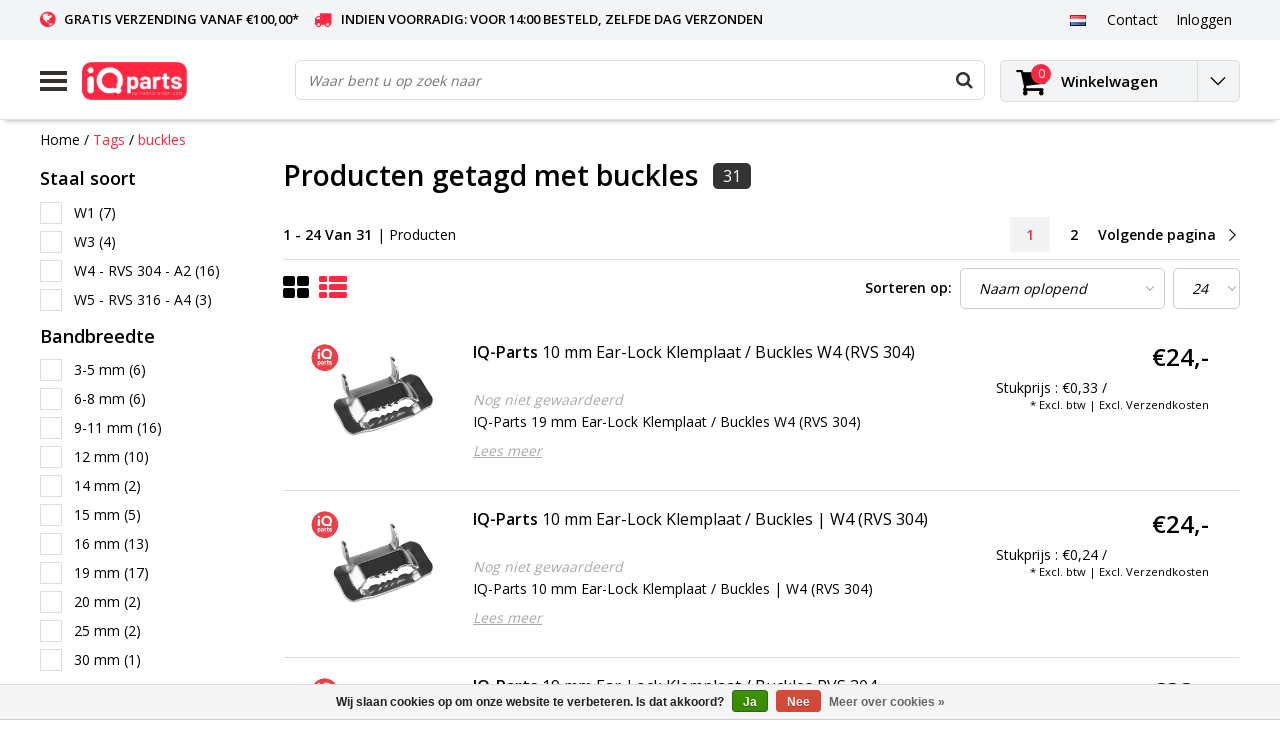

--- FILE ---
content_type: text/html;charset=utf-8
request_url: https://www.iq-parts-shop.com/nl/tags/buckles/
body_size: 19263
content:
<!DOCTYPE html>
<html lang="nl">
  <head>
    <!--
    InStijl Media Ultimate Theme
    Theme by InStijl Media
    https://www.instijlmedia.nl
    
    If you are interested in our special offers or some customizaton, please contact us at info@instijlmedia.nl.
    -->
    <meta charset="utf-8"/>
<!-- [START] 'blocks/head.rain' -->
<!--

  (c) 2008-2025 Lightspeed Netherlands B.V.
  http://www.lightspeedhq.com
  Generated: 10-12-2025 @ 03:43:18

-->
<link rel="canonical" href="https://www.iq-parts-shop.com/nl/tags/buckles/"/>
<link rel="next" href="https://www.iq-parts-shop.com/nl/tags/buckles/page2.html"/>
<link rel="alternate" href="https://www.iq-parts-shop.com/nl/index.rss" type="application/rss+xml" title="Nieuwe producten"/>
<link href="https://cdn.webshopapp.com/assets/cookielaw.css?2025-02-20" rel="stylesheet" type="text/css"/>
<meta name="robots" content="noodp,noydir"/>
<meta name="google-site-verification" content="ncHxJVzqmizaJAtXrF72cKo283YK6tegXz-YIAa3_qc"/>
<meta property="og:url" content="https://www.iq-parts-shop.com/nl/tags/buckles/?source=facebook"/>
<meta property="og:site_name" content="IQ-Parts-Shop"/>
<meta property="og:title" content="buckles"/>
<meta property="og:description" content="IQ-Parts (Industrial Quality Parts) is een technische handelsfirma op het gebied van industriële producten, voornamelijk slangklemmen, slangen, persluchtgereed"/>
<!--[if lt IE 9]>
<script src="https://cdn.webshopapp.com/assets/html5shiv.js?2025-02-20"></script>
<![endif]-->
<!-- [END] 'blocks/head.rain' -->
        <title>buckles | IQ-Parts-Shop</title>
    <meta name="description" content="IQ-Parts (Industrial Quality Parts) is een technische handelsfirma op het gebied van industriële producten, voornamelijk slangklemmen, slangen, persluchtgereed" />
    <meta name="keywords" content="buckles, slangklem, slangklemmen, leidingklem, oorklem, trillingsdempers, kabelbinders, slangen, silicone, perslucht, gereedschap, persluchtkoppelingen, wormschroefklem, mikalor, aba, norma, breed, ideal, jcs, tridon, fiam, cpc, normaquick" />
    <meta http-equiv="X-UA-Compatible" content="IE=Edge">
    <meta name="viewport" content="width=device-width">
    <meta name="apple-mobile-web-app-capable" content="yes">
    <meta name="apple-mobile-web-app-status-bar-style" content="black">
    <meta property="fb:app_id" content="966242223397117"/>
    <link rel="shortcut icon" href="https://cdn.webshopapp.com/shops/62249/themes/134867/assets/favicon.ico?20241218123257" type="image/x-icon" />

<link href='//fonts.googleapis.com/css?family=Open%20Sans:400,300,600' rel='stylesheet' type='text/css'>

<link rel="stylesheet" type="text/css" href="https://cdn.webshopapp.com/shops/62249/themes/134867/assets/stylesheet.css?20251112112539" />
<link rel="stylesheet" type="text/css" href="https://cdn.webshopapp.com/shops/62249/themes/134867/assets/general.css?20251112112539" />
<link rel="stylesheet" type="text/css" href="https://cdn.webshopapp.com/shops/62249/themes/134867/assets/settings.css?20251112112539" />
<link rel="stylesheet" type="text/css" href="https://cdn.webshopapp.com/shops/62249/themes/134867/assets/custom.css?20251112112539" />
<link rel="stylesheet" href="https://cdn.webshopapp.com/shops/62249/themes/134867/assets/responsive.css?20251112112539" />
<script type="text/javascript">
  var template = 'pages/collection.rain';
  var searchUrl = "https://www.iq-parts-shop.com/nl/search/";
  var searchBar = 'live';
</script>
<link rel="stylesheet" type="text/css" href="https://cdn.webshopapp.com/shops/62249/themes/134867/assets/iq-parts.css?20251112112539" />  </head>
  <body class="body osx webkit">
        <div id="wrapper" class="wrapper">  
            <div id="resMenu">
  
  <div class="menu-text">
    <strong>Menu</strong>
  </div>
  
  <div id="resNavCloser">
    <span class="pe-7s-close"></span>
  </div>
  
  <div class="clear"></div>
  
  <div id="resNav">
    <div class="search-mobile-bar"></div>
    <ul>
            <li class="item">
        <a href="https://www.iq-parts-shop.com/nl/zoeken-op-merk/" title="Zoeken op merk">Zoeken op merk</a>
                <span class="pe-7s-angle-down"></span>
        <ul>
                    <li class="item">
            <a href="https://www.iq-parts-shop.com/nl/zoeken-op-merk/bekende-merken/" title="Bekende Merken">Bekende Merken</a>
                        <span class="pe-7s-angle-down"></span>
            <ul>
                            <li class="item">
                <a href="https://www.iq-parts-shop.com/nl/zoeken-op-merk/bekende-merken/aba-slangklemmen/" title="ABA Slangklemmen">ABA Slangklemmen</a>
              </li>
                            <li class="item">
                <a href="https://www.iq-parts-shop.com/nl/zoeken-op-merk/bekende-merken/bandimex-klemband-en-toebehoren/" title="Bandimex Klemband en toebehoren ">Bandimex Klemband en toebehoren </a>
              </li>
                            <li class="item">
                <a href="https://www.iq-parts-shop.com/nl/zoeken-op-merk/bekende-merken/breeze-slangklemmen-v-bandklem-en-gereedschap/" title="Breeze Slangklemmen, V-Bandklem en gereedschap">Breeze Slangklemmen, V-Bandklem en gereedschap</a>
              </li>
                            <li class="item">
                <a href="https://www.iq-parts-shop.com/nl/zoeken-op-merk/bekende-merken/hcl-slangklemmen-nylon-banden-en-gereedschap/" title="HCL Slangklemmen, Nylon banden en gereedschap">HCL Slangklemmen, Nylon banden en gereedschap</a>
              </li>
                            <li class="item">
                <a href="https://www.iq-parts-shop.com/nl/zoeken-op-merk/bekende-merken/ideal-slangklemmen/" title="Ideal Slangklemmen">Ideal Slangklemmen</a>
              </li>
                            <li class="item">
                <a href="https://www.iq-parts-shop.com/nl/zoeken-op-merk/bekende-merken/iq-parts-slangklemmen-pijpklemmen-draadfittingen-s/" title="IQ-Parts slangklemmen, Pijpklemmen, Draadfittingen, Snelkoppelingen, Slangtules, Gereedschap en toebehoren">IQ-Parts slangklemmen, Pijpklemmen, Draadfittingen, Snelkoppelingen, Slangtules, Gereedschap en toebehoren</a>
              </li>
                            <li class="item">
                <a href="https://www.iq-parts-shop.com/nl/zoeken-op-merk/bekende-merken/jcs-slangklemmen/" title="JCS Slangklemmen">JCS Slangklemmen</a>
              </li>
                            <li class="item">
                <a href="https://www.iq-parts-shop.com/nl/zoeken-op-merk/bekende-merken/mikalor-klemmen-en-gereedschap/" title="Mikalor klemmen en gereedschap">Mikalor klemmen en gereedschap</a>
              </li>
                            <li class="item">
                <a href="https://www.iq-parts-shop.com/nl/zoeken-op-merk/bekende-merken/norma-compleet-assortiment/" title="Norma Compleet assortiment">Norma Compleet assortiment</a>
              </li>
                            <li class="item">
                <a href="https://www.iq-parts-shop.com/nl/zoeken-op-merk/bekende-merken/oetiker-slangklemmen-en-gereedschap/" title="Oetiker Slangklemmen en gereedschap">Oetiker Slangklemmen en gereedschap</a>
              </li>
                            <li class="item">
                <a href="https://www.iq-parts-shop.com/nl/zoeken-op-merk/bekende-merken/protex-snelsluitklemmen/" title="PROTEX Snelsluitklemmen">PROTEX Snelsluitklemmen</a>
              </li>
                            <li class="item">
                <a href="https://www.iq-parts-shop.com/nl/zoeken-op-merk/bekende-merken/sb-multi-spend-slangklem-band/" title="SB Multi-Spend slangklem band">SB Multi-Spend slangklem band</a>
              </li>
                            <li class="item">
                <a href="https://www.iq-parts-shop.com/nl/zoeken-op-merk/bekende-merken/stauff/" title="STAUFF">STAUFF</a>
              </li>
                          </ul>
                      </li>
                    <li class="item">
            <a href="https://www.iq-parts-shop.com/nl/zoeken-op-merk/merken-a-e/" title="Merken A - E">Merken A - E</a>
                        <span class="pe-7s-angle-down"></span>
            <ul>
                            <li class="item">
                <a href="https://www.iq-parts-shop.com/nl/zoeken-op-merk/merken-a-e/aba-slangklemmen/" title="ABA Slangklemmen">ABA Slangklemmen</a>
              </li>
                            <li class="item">
                <a href="https://www.iq-parts-shop.com/nl/zoeken-op-merk/merken-a-e/baggerman-slangen/" title="Baggerman Slangen">Baggerman Slangen</a>
              </li>
                            <li class="item">
                <a href="https://www.iq-parts-shop.com/nl/zoeken-op-merk/merken-a-e/band-it-roestvrijstalen-klembanden-en-kabelbinders/" title="BAND-IT Roestvrijstalen Klembanden en Kabelbinders">BAND-IT Roestvrijstalen Klembanden en Kabelbinders</a>
              </li>
                            <li class="item">
                <a href="https://www.iq-parts-shop.com/nl/zoeken-op-merk/merken-a-e/bandimex-klemband-en-toebehoren/" title="Bandimex Klemband en toebehoren ">Bandimex Klemband en toebehoren </a>
              </li>
                            <li class="item">
                <a href="https://www.iq-parts-shop.com/nl/zoeken-op-merk/merken-a-e/beta-tools/" title="BETA Tools">BETA Tools</a>
              </li>
                            <li class="item">
                <a href="https://www.iq-parts-shop.com/nl/zoeken-op-merk/merken-a-e/breeze-slangklemmen-v-bandklem-en-gereedschap/" title="Breeze Slangklemmen, V-Bandklem en gereedschap">Breeze Slangklemmen, V-Bandklem en gereedschap</a>
              </li>
                            <li class="item">
                <a href="https://www.iq-parts-shop.com/nl/zoeken-op-merk/merken-a-e/clampco/" title="Clampco">Clampco</a>
              </li>
                            <li class="item">
                <a href="https://www.iq-parts-shop.com/nl/zoeken-op-merk/merken-a-e/eriks/" title="ERIKS">ERIKS</a>
              </li>
                          </ul>
                      </li>
                    <li class="item">
            <a href="https://www.iq-parts-shop.com/nl/zoeken-op-merk/merken-f-h/" title="Merken F - H">Merken F - H</a>
                        <span class="pe-7s-angle-down"></span>
            <ul>
                            <li class="item">
                <a href="https://www.iq-parts-shop.com/nl/zoeken-op-merk/merken-f-h/fiam/" title="FIAM">FIAM</a>
              </li>
                            <li class="item">
                <a href="https://www.iq-parts-shop.com/nl/zoeken-op-merk/merken-f-h/flexadux/" title="Flexadux">Flexadux</a>
              </li>
                            <li class="item">
                <a href="https://www.iq-parts-shop.com/nl/zoeken-op-merk/merken-f-h/gates/" title="Gates">Gates</a>
              </li>
                            <li class="item">
                <a href="https://www.iq-parts-shop.com/nl/zoeken-op-merk/merken-f-h/gemi/" title="GEMI">GEMI</a>
              </li>
                            <li class="item">
                <a href="https://www.iq-parts-shop.com/nl/zoeken-op-merk/merken-f-h/getech-srl/" title="GeTech Srl.">GeTech Srl.</a>
              </li>
                            <li class="item">
                <a href="https://www.iq-parts-shop.com/nl/zoeken-op-merk/merken-f-h/hcl-slangklemmen-nylon-banden-en-gereedschap/" title="HCL Slangklemmen, Nylon banden en gereedschap">HCL Slangklemmen, Nylon banden en gereedschap</a>
              </li>
                            <li class="item">
                <a href="https://www.iq-parts-shop.com/nl/zoeken-op-merk/merken-f-h/hydac-accumulator-beugels-buisklemmen/" title="HYDAC  Accumulator beugels &amp; Buisklemmen">HYDAC  Accumulator beugels &amp; Buisklemmen</a>
              </li>
                          </ul>
                      </li>
                    <li class="item">
            <a href="https://www.iq-parts-shop.com/nl/zoeken-op-merk/merken-i-j/" title="Merken I - J">Merken I - J</a>
                        <span class="pe-7s-angle-down"></span>
            <ul>
                            <li class="item">
                <a href="https://www.iq-parts-shop.com/nl/zoeken-op-merk/merken-i-j/ideal-slangklemmen/" title="Ideal Slangklemmen">Ideal Slangklemmen</a>
              </li>
                            <li class="item">
                <a href="https://www.iq-parts-shop.com/nl/zoeken-op-merk/merken-i-j/innovative-lighting/" title="Innovative Lighting">Innovative Lighting</a>
              </li>
                            <li class="item">
                <a href="https://www.iq-parts-shop.com/nl/zoeken-op-merk/merken-i-j/iq-parts-slangklemmen-pijpklemmen-draadfittingen-s/" title="IQ-Parts slangklemmen, Pijpklemmen, Draadfittingen, Snelkoppelingen, Slangtules, Gereedschap en toebehoren">IQ-Parts slangklemmen, Pijpklemmen, Draadfittingen, Snelkoppelingen, Slangtules, Gereedschap en toebehoren</a>
              </li>
                            <li class="item">
                <a href="https://www.iq-parts-shop.com/nl/zoeken-op-merk/merken-i-j/jacob/" title="Jacob ">Jacob </a>
              </li>
                            <li class="item">
                <a href="https://www.iq-parts-shop.com/nl/zoeken-op-merk/merken-i-j/jcs-slangklemmen/" title="JCS Slangklemmen">JCS Slangklemmen</a>
              </li>
                            <li class="item">
                <a href="https://www.iq-parts-shop.com/nl/zoeken-op-merk/merken-i-j/john-guest/" title="John Guest®">John Guest®</a>
              </li>
                            <li class="item">
                <a href="https://www.iq-parts-shop.com/nl/zoeken-op-merk/merken-i-j/jubilee/" title="Jubilee">Jubilee</a>
              </li>
                          </ul>
                      </li>
                    <li class="item">
            <a href="https://www.iq-parts-shop.com/nl/zoeken-op-merk/merken-k-n/" title="Merken K - N">Merken K - N</a>
                        <span class="pe-7s-angle-down"></span>
            <ul>
                            <li class="item">
                <a href="https://www.iq-parts-shop.com/nl/zoeken-op-merk/merken-k-n/knipex/" title="Knipex">Knipex</a>
              </li>
                            <li class="item">
                <a href="https://www.iq-parts-shop.com/nl/zoeken-op-merk/merken-k-n/laser-tools/" title="Laser Tools">Laser Tools</a>
              </li>
                            <li class="item">
                <a href="https://www.iq-parts-shop.com/nl/zoeken-op-merk/merken-k-n/midlock/" title="Midlock">Midlock</a>
              </li>
                            <li class="item">
                <a href="https://www.iq-parts-shop.com/nl/zoeken-op-merk/merken-k-n/mikalor-klemmen-en-gereedschap/" title="Mikalor klemmen en gereedschap">Mikalor klemmen en gereedschap</a>
              </li>
                            <li class="item">
                <a href="https://www.iq-parts-shop.com/nl/zoeken-op-merk/merken-k-n/nordic-metalblok/" title="Nordic Metalblok">Nordic Metalblok</a>
              </li>
                            <li class="item">
                <a href="https://www.iq-parts-shop.com/nl/zoeken-op-merk/merken-k-n/norfi/" title="Norfi">Norfi</a>
              </li>
                            <li class="item">
                <a href="https://www.iq-parts-shop.com/nl/zoeken-op-merk/merken-k-n/norma-compleet-assortiment/" title="Norma Compleet assortiment">Norma Compleet assortiment</a>
              </li>
                          </ul>
                      </li>
                    <li class="item">
            <a href="https://www.iq-parts-shop.com/nl/zoeken-op-merk/merken-o-q/" title="Merken O - Q">Merken O - Q</a>
                        <span class="pe-7s-angle-down"></span>
            <ul>
                            <li class="item">
                <a href="https://www.iq-parts-shop.com/nl/zoeken-op-merk/merken-o-q/oeb/" title="OEB">OEB</a>
              </li>
                            <li class="item">
                <a href="https://www.iq-parts-shop.com/nl/zoeken-op-merk/merken-o-q/oetiker-slangklemmen-en-gereedschap/" title="Oetiker Slangklemmen en gereedschap">Oetiker Slangklemmen en gereedschap</a>
              </li>
                            <li class="item">
                <a href="https://www.iq-parts-shop.com/nl/zoeken-op-merk/merken-o-q/power-flex-slangklemmen/" title="Power-Flex slangklemmen">Power-Flex slangklemmen</a>
              </li>
                            <li class="item">
                <a href="https://www.iq-parts-shop.com/nl/zoeken-op-merk/merken-o-q/protex-snelsluitklemmen/" title="PROTEX Snelsluitklemmen">PROTEX Snelsluitklemmen</a>
              </li>
                            <li class="item">
                <a href="https://www.iq-parts-shop.com/nl/zoeken-op-merk/merken-o-q/puma/" title="PUMA">PUMA</a>
              </li>
                          </ul>
                      </li>
                    <li class="item">
            <a href="https://www.iq-parts-shop.com/nl/zoeken-op-merk/merken-r-s/" title="Merken R - S">Merken R - S</a>
                        <span class="pe-7s-angle-down"></span>
            <ul>
                            <li class="item">
                <a href="https://www.iq-parts-shop.com/nl/zoeken-op-merk/merken-r-s/rg-ray-slangklemmen/" title="R.G. RAY Slangklemmen">R.G. RAY Slangklemmen</a>
              </li>
                            <li class="item">
                <a href="https://www.iq-parts-shop.com/nl/zoeken-op-merk/merken-r-s/rotor-clip/" title="Rotor Clip">Rotor Clip</a>
              </li>
                            <li class="item">
                <a href="https://www.iq-parts-shop.com/nl/zoeken-op-merk/merken-r-s/sb-multi-spend-slangklem-band/" title="SB Multi-Spend slangklem band">SB Multi-Spend slangklem band</a>
              </li>
                            <li class="item">
                <a href="https://www.iq-parts-shop.com/nl/zoeken-op-merk/merken-r-s/semperit/" title="Semperit">Semperit</a>
              </li>
                            <li class="item">
                <a href="https://www.iq-parts-shop.com/nl/zoeken-op-merk/merken-r-s/serflex-slangklemmen/" title="Serflex slangklemmen">Serflex slangklemmen</a>
              </li>
                            <li class="item">
                <a href="https://www.iq-parts-shop.com/nl/zoeken-op-merk/merken-r-s/serratub-slangklemmen/" title="Serratub Slangklemmen">Serratub Slangklemmen</a>
              </li>
                            <li class="item">
                <a href="https://www.iq-parts-shop.com/nl/zoeken-op-merk/merken-r-s/sfs-performance-silicone-slangen/" title="SFS Performance Silicone slangen">SFS Performance Silicone slangen</a>
              </li>
                            <li class="item">
                <a href="https://www.iq-parts-shop.com/nl/zoeken-op-merk/merken-r-s/stauff/" title="STAUFF">STAUFF</a>
              </li>
                          </ul>
                      </li>
                    <li class="item">
            <a href="https://www.iq-parts-shop.com/nl/zoeken-op-merk/merken-t-z/" title="Merken T - Z">Merken T - Z</a>
                        <span class="pe-7s-angle-down"></span>
            <ul>
                            <li class="item">
                <a href="https://www.iq-parts-shop.com/nl/zoeken-op-merk/merken-t-z/tefen-slangpilaren-koppelingen-fittingen/" title="TEFEN Slangpilaren, Koppelingen, Fittingen">TEFEN Slangpilaren, Koppelingen, Fittingen</a>
              </li>
                            <li class="item">
                <a href="https://www.iq-parts-shop.com/nl/zoeken-op-merk/merken-t-z/torca-uitlaatklemmen/" title="Torca Uitlaatklemmen">Torca Uitlaatklemmen</a>
              </li>
                            <li class="item">
                <a href="https://www.iq-parts-shop.com/nl/zoeken-op-merk/merken-t-z/tricoflex-pvc-slangen/" title="Tricoflex PVC Slangen">Tricoflex PVC Slangen</a>
              </li>
                            <li class="item">
                <a href="https://www.iq-parts-shop.com/nl/zoeken-op-merk/merken-t-z/tridon-slangklemmen/" title="Tridon Slangklemmen">Tridon Slangklemmen</a>
              </li>
                            <li class="item">
                <a href="https://www.iq-parts-shop.com/nl/zoeken-op-merk/merken-t-z/trudesign-kogelafsluiters-slangtules-huiddoorvoere/" title="TruDesign Kogelafsluiters, Slangtules, Huiddoorvoeren en accessoires">TruDesign Kogelafsluiters, Slangtules, Huiddoorvoeren en accessoires</a>
              </li>
                            <li class="item">
                <a href="https://www.iq-parts-shop.com/nl/zoeken-op-merk/merken-t-z/unexis-slangklemmen/" title="Unexis Slangklemmen">Unexis Slangklemmen</a>
              </li>
                          </ul>
                      </li>
                  </ul>
              </li>
            <li class="item">
        <a href="https://www.iq-parts-shop.com/nl/slangklemmen/" title="Slangklemmen">Slangklemmen</a>
                <span class="pe-7s-angle-down"></span>
        <ul>
                    <li class="item">
            <a href="https://www.iq-parts-shop.com/nl/slangklemmen/slangklem-zoeker/" title="Slangklem Zoeker">Slangklem Zoeker</a>
                        <span class="pe-7s-angle-down"></span>
            <ul>
                            <li class="item">
                <a href="https://www.iq-parts-shop.com/nl/slangklemmen/slangklem-zoeker/materiaal-kwaliteit-staalsoort/" title="Materiaal / Kwaliteit / Staalsoort">Materiaal / Kwaliteit / Staalsoort</a>
              </li>
                            <li class="item">
                <a href="https://www.iq-parts-shop.com/nl/slangklemmen/slangklem-zoeker/bandbreedte/" title="Bandbreedte">Bandbreedte</a>
              </li>
                            <li class="item">
                <a href="https://www.iq-parts-shop.com/nl/slangklemmen/slangklem-zoeker/oorklemmen/" title="Oorklemmen">Oorklemmen</a>
              </li>
                            <li class="item">
                <a href="https://www.iq-parts-shop.com/nl/slangklemmen/slangklem-zoeker/breedband-klemmen/" title="Breedband klemmen">Breedband klemmen</a>
              </li>
                            <li class="item">
                <a href="https://www.iq-parts-shop.com/nl/slangklemmen/slangklem-zoeker/eindloze-slangklemmen/" title="Eindloze slangklemmen">Eindloze slangklemmen</a>
              </li>
                            <li class="item">
                <a href="https://www.iq-parts-shop.com/nl/slangklemmen/slangklem-zoeker/constant-tension-slangklemmen/" title="Constant Tension Slangklemmen">Constant Tension Slangklemmen</a>
              </li>
                            <li class="item">
                <a href="https://www.iq-parts-shop.com/nl/slangklemmen/slangklem-zoeker/snelsluitklemmen/" title="Snelsluitklemmen">Snelsluitklemmen</a>
              </li>
                            <li class="item">
                <a href="https://www.iq-parts-shop.com/nl/slangklemmen/slangklem-zoeker/assortiment-dozen/" title="Assortiment dozen">Assortiment dozen</a>
              </li>
                            <li class="item">
                <a href="https://www.iq-parts-shop.com/nl/slangklemmen/slangklem-zoeker/svs-snelsluitklemmen/" title="SVS Snelsluitklemmen">SVS Snelsluitklemmen</a>
              </li>
                            <li class="item">
                <a href="https://www.iq-parts-shop.com/nl/slangklemmen/slangklem-zoeker/slangklem-toebehoren/" title="Slangklem toebehoren">Slangklem toebehoren</a>
              </li>
                          </ul>
                      </li>
                    <li class="item">
            <a href="https://www.iq-parts-shop.com/nl/slangklemmen/zoeken-op-merk/" title="Zoeken op Merk">Zoeken op Merk</a>
                        <span class="pe-7s-angle-down"></span>
            <ul>
                            <li class="item">
                <a href="https://www.iq-parts-shop.com/nl/slangklemmen/zoeken-op-merk/bekende-merken/" title="Bekende Merken">Bekende Merken</a>
              </li>
                            <li class="item">
                <a href="https://www.iq-parts-shop.com/nl/slangklemmen/zoeken-op-merk/slangklem-merk-a-j/" title="Slangklem Merk A - J">Slangklem Merk A - J</a>
              </li>
                            <li class="item">
                <a href="https://www.iq-parts-shop.com/nl/slangklemmen/zoeken-op-merk/slangklem-merk-k-r/" title="Slangklem Merk K - R">Slangklem Merk K - R</a>
              </li>
                            <li class="item">
                <a href="https://www.iq-parts-shop.com/nl/slangklemmen/zoeken-op-merk/slangklem-merk-s-z/" title="Slangklem Merk S- Z">Slangklem Merk S- Z</a>
              </li>
                          </ul>
                      </li>
                  </ul>
              </li>
            <li class="item">
        <a href="https://www.iq-parts-shop.com/nl/leidingklemmen/" title="Leidingklemmen">Leidingklemmen</a>
                <span class="pe-7s-angle-down"></span>
        <ul>
                    <li class="item">
            <a href="https://www.iq-parts-shop.com/nl/leidingklemmen/mikalor-leidingklemmen/" title="Mikalor leidingklemmen">Mikalor leidingklemmen</a>
                      </li>
                    <li class="item">
            <a href="https://www.iq-parts-shop.com/nl/leidingklemmen/iq-parts-leidingklemmen/" title="IQ-Parts leidingklemmen">IQ-Parts leidingklemmen</a>
                      </li>
                    <li class="item">
            <a href="https://www.iq-parts-shop.com/nl/leidingklemmen/norma-leidingklemmen/" title="Norma leidingklemmen">Norma leidingklemmen</a>
                        <span class="pe-7s-angle-down"></span>
            <ul>
                            <li class="item">
                <a href="https://www.iq-parts-shop.com/nl/leidingklemmen/norma-leidingklemmen/normafix-rsgu-0/" title="NORMAFIX RSGU 0">NORMAFIX RSGU 0</a>
              </li>
                            <li class="item">
                <a href="https://www.iq-parts-shop.com/nl/leidingklemmen/norma-leidingklemmen/normafix-rsgu-1/" title="NORMAFIX RSGU 1">NORMAFIX RSGU 1</a>
              </li>
                            <li class="item">
                <a href="https://www.iq-parts-shop.com/nl/leidingklemmen/norma-leidingklemmen/normafix-rsgu-2/" title="NORMAFIX RSGU 2">NORMAFIX RSGU 2</a>
              </li>
                            <li class="item">
                <a href="https://www.iq-parts-shop.com/nl/leidingklemmen/norma-leidingklemmen/normafix-rs-0-din-3016-serie/" title="NORMAFIX RS 0 DIN 3016 serie">NORMAFIX RS 0 DIN 3016 serie</a>
              </li>
                            <li class="item">
                <a href="https://www.iq-parts-shop.com/nl/leidingklemmen/norma-leidingklemmen/normafix-rs-1-din-3016-serie/" title="NORMAFIX RS 1 DIN 3016 serie">NORMAFIX RS 1 DIN 3016 serie</a>
              </li>
                            <li class="item">
                <a href="https://www.iq-parts-shop.com/nl/leidingklemmen/norma-leidingklemmen/normafix-rs-2-din-3016-serie/" title="NORMAFIX RS 2 DIN 3016 Serie">NORMAFIX RS 2 DIN 3016 Serie</a>
              </li>
                            <li class="item">
                <a href="https://www.iq-parts-shop.com/nl/leidingklemmen/norma-leidingklemmen/normafix-rlgu/" title="NORMAFIX RLGU">NORMAFIX RLGU</a>
              </li>
                            <li class="item">
                <a href="https://www.iq-parts-shop.com/nl/leidingklemmen/norma-leidingklemmen/normafix-bsl-serie-510-512/" title="NORMAFIX BSL Serie 510 / 512">NORMAFIX BSL Serie 510 / 512</a>
              </li>
                            <li class="item">
                <a href="https://www.iq-parts-shop.com/nl/leidingklemmen/norma-leidingklemmen/normafix-bsn-serie-520-521-522/" title="NORMAFIX BSN Serie 520 / 521 / 522">NORMAFIX BSN Serie 520 / 521 / 522</a>
              </li>
                            <li class="item">
                <a href="https://www.iq-parts-shop.com/nl/leidingklemmen/norma-leidingklemmen/normafix-bss-serie/" title="NORMAFIX BSS Serie">NORMAFIX BSS Serie</a>
              </li>
                            <li class="item">
                <a href="https://www.iq-parts-shop.com/nl/leidingklemmen/norma-leidingklemmen/normafix-bs-serie-540-541/" title="NORMAFIX BS Serie 540 / 541">NORMAFIX BS Serie 540 / 541</a>
              </li>
                            <li class="item">
                <a href="https://www.iq-parts-shop.com/nl/leidingklemmen/norma-leidingklemmen/normafix-hmk-serie/" title="NORMAFIX HMK serie">NORMAFIX HMK serie</a>
              </li>
                          </ul>
                      </li>
                    <li class="item">
            <a href="https://www.iq-parts-shop.com/nl/leidingklemmen/hydac-accumulator-beugels-buisklemmen/" title="HYDAC  Accumulator beugels &amp; Buisklemmen">HYDAC  Accumulator beugels &amp; Buisklemmen</a>
                      </li>
                    <li class="item">
            <a href="https://www.iq-parts-shop.com/nl/leidingklemmen/hellermanntyton/" title="HellermannTyton">HellermannTyton</a>
                      </li>
                    <li class="item">
            <a href="https://www.iq-parts-shop.com/nl/leidingklemmen/stauff-blokklemmen/" title="STAUFF Blokklemmen">STAUFF Blokklemmen</a>
                      </li>
                    <li class="item">
            <a href="https://www.iq-parts-shop.com/nl/leidingklemmen/aba-leidingklemmen/" title="ABA Leidingklemmen">ABA Leidingklemmen</a>
                      </li>
                  </ul>
              </li>
            <li class="item">
        <a href="https://www.iq-parts-shop.com/nl/pijpklemmen/" title="Pijpklemmen">Pijpklemmen</a>
                <span class="pe-7s-angle-down"></span>
        <ul>
                    <li class="item">
            <a href="https://www.iq-parts-shop.com/nl/pijpklemmen/v-band-klemmen/" title="V-band klemmen">V-band klemmen</a>
                      </li>
                    <li class="item">
            <a href="https://www.iq-parts-shop.com/nl/pijpklemmen/uitlaatklemmen/" title="Uitlaatklemmen">Uitlaatklemmen</a>
                      </li>
                    <li class="item">
            <a href="https://www.iq-parts-shop.com/nl/pijpklemmen/pakkingen/" title="Pakkingen">Pakkingen</a>
                      </li>
                    <li class="item">
            <a href="https://www.iq-parts-shop.com/nl/pijpklemmen/verkeersbordklemmen/" title="Verkeersbordklemmen">Verkeersbordklemmen</a>
                      </li>
                    <li class="item">
            <a href="https://www.iq-parts-shop.com/nl/pijpklemmen/iq-parts-vierkante-buisverbinder/" title="IQ-Parts Vierkante Buisverbinder">IQ-Parts Vierkante Buisverbinder</a>
                      </li>
                    <li class="item">
            <a href="https://www.iq-parts-shop.com/nl/pijpklemmen/iq-parts-ronde-buisverbinder/" title="IQ-Parts Ronde Buisverbinder">IQ-Parts Ronde Buisverbinder</a>
                      </li>
                  </ul>
              </li>
            <li class="item">
        <a href="https://www.iq-parts-shop.com/nl/kabelbinders/" title="Kabelbinders">Kabelbinders</a>
                <span class="pe-7s-angle-down"></span>
        <ul>
                    <li class="item">
            <a href="https://www.iq-parts-shop.com/nl/kabelbinders/stalen-kabelbinders/" title="Stalen Kabelbinders">Stalen Kabelbinders</a>
                      </li>
                    <li class="item">
            <a href="https://www.iq-parts-shop.com/nl/kabelbinders/kunststof-kabelbinders/" title="Kunststof Kabelbinders">Kunststof Kabelbinders</a>
                      </li>
                    <li class="item">
            <a href="https://www.iq-parts-shop.com/nl/kabelbinders/kabelbinder-voetjes/" title="Kabelbinder Voetjes">Kabelbinder Voetjes</a>
                      </li>
                  </ul>
              </li>
            <li class="item">
        <a href="https://www.iq-parts-shop.com/nl/trillingsdempers/" title="Trillingsdempers">Trillingsdempers</a>
                <span class="pe-7s-angle-down"></span>
        <ul>
                    <li class="item">
            <a href="https://www.iq-parts-shop.com/nl/trillingsdempers/trillingsdempers-type-a/" title="Trillingsdempers Type A">Trillingsdempers Type A</a>
                      </li>
                    <li class="item">
            <a href="https://www.iq-parts-shop.com/nl/trillingsdempers/trillingsdempers-type-b/" title="Trillingsdempers Type B">Trillingsdempers Type B</a>
                      </li>
                    <li class="item">
            <a href="https://www.iq-parts-shop.com/nl/trillingsdempers/trillingsdempers-type-c/" title="Trillingsdempers Type C">Trillingsdempers Type C</a>
                      </li>
                    <li class="item">
            <a href="https://www.iq-parts-shop.com/nl/trillingsdempers/trillingsdempers-type-d/" title="Trillingsdempers Type D">Trillingsdempers Type D</a>
                      </li>
                    <li class="item">
            <a href="https://www.iq-parts-shop.com/nl/trillingsdempers/trillingsdempers-type-e/" title="Trillingsdempers Type E">Trillingsdempers Type E</a>
                      </li>
                    <li class="item">
            <a href="https://www.iq-parts-shop.com/nl/trillingsdempers/trillingsdempers-specials/" title="Trillingsdempers specials">Trillingsdempers specials</a>
                      </li>
                    <li class="item">
            <a href="https://www.iq-parts-shop.com/nl/trillingsdempers/aanslagdempers-type-k/" title="Aanslagdempers Type K">Aanslagdempers Type K</a>
                      </li>
                  </ul>
              </li>
            <li class="item">
        <a href="https://www.iq-parts-shop.com/nl/slangen/" title="Slangen">Slangen</a>
                <span class="pe-7s-angle-down"></span>
        <ul>
                    <li class="item">
            <a href="https://www.iq-parts-shop.com/nl/slangen/sfs-performance-silicone-slangen/" title="SFS Performance Silicone slangen">SFS Performance Silicone slangen</a>
                      </li>
                    <li class="item">
            <a href="https://www.iq-parts-shop.com/nl/slangen/iq-parts-silicone-slangen/" title="IQ-Parts Silicone slangen">IQ-Parts Silicone slangen</a>
                      </li>
                    <li class="item">
            <a href="https://www.iq-parts-shop.com/nl/slangen/pvc-slangen/" title="PVC slangen">PVC slangen</a>
                      </li>
                    <li class="item">
            <a href="https://www.iq-parts-shop.com/nl/slangen/pu-slangen/" title="PU slangen">PU slangen</a>
                      </li>
                    <li class="item">
            <a href="https://www.iq-parts-shop.com/nl/slangen/silicone-slangen/" title="Silicone slangen">Silicone slangen</a>
                      </li>
                    <li class="item">
            <a href="https://www.iq-parts-shop.com/nl/slangen/neopreen-slangen/" title="Neopreen slangen">Neopreen slangen</a>
                      </li>
                    <li class="item">
            <a href="https://www.iq-parts-shop.com/nl/slangen/rubber-slangen/" title="Rubber slangen">Rubber slangen</a>
                      </li>
                    <li class="item">
            <a href="https://www.iq-parts-shop.com/nl/slangen/tpe-slangen/" title="TPE Slangen">TPE Slangen</a>
                      </li>
                  </ul>
              </li>
            <li class="item">
        <a href="https://www.iq-parts-shop.com/nl/slangkoppelingen/" title="Slangkoppelingen">Slangkoppelingen</a>
                <span class="pe-7s-angle-down"></span>
        <ul>
                    <li class="item">
            <a href="https://www.iq-parts-shop.com/nl/slangkoppelingen/normaplast-slangpilaren/" title="NORMAPLAST Slangpilaren">NORMAPLAST Slangpilaren</a>
                      </li>
                    <li class="item">
            <a href="https://www.iq-parts-shop.com/nl/slangkoppelingen/tefen-slangpilaren-koppelingen-fittingen/" title="TEFEN Slangpilaren, Koppelingen, Fittingen">TEFEN Slangpilaren, Koppelingen, Fittingen</a>
                      </li>
                    <li class="item">
            <a href="https://www.iq-parts-shop.com/nl/slangkoppelingen/trudesign-slangtules-en-connectors/" title="TruDesign Slangtules en Connectors">TruDesign Slangtules en Connectors</a>
                      </li>
                    <li class="item">
            <a href="https://www.iq-parts-shop.com/nl/slangkoppelingen/normaplast-slangverbinders-uit-kunststof/" title="Normaplast slangverbinders uit kunststof">Normaplast slangverbinders uit kunststof</a>
                      </li>
                    <li class="item">
            <a href="https://www.iq-parts-shop.com/nl/slangkoppelingen/normaplast-sv-compressieverbinding/" title="Normaplast SV Compressieverbinding">Normaplast SV Compressieverbinding</a>
                      </li>
                    <li class="item">
            <a href="https://www.iq-parts-shop.com/nl/slangkoppelingen/norma-compressie-fitting/" title="Norma Compressie fitting">Norma Compressie fitting</a>
                      </li>
                    <li class="item">
            <a href="https://www.iq-parts-shop.com/nl/slangkoppelingen/norma-quickconnect/" title="NORMA Quickconnect">NORMA Quickconnect</a>
                        <span class="pe-7s-angle-down"></span>
            <ul>
                            <li class="item">
                <a href="https://www.iq-parts-shop.com/nl/slangkoppelingen/norma-quickconnect/normaquick-s/" title="NORMAQUICK &quot;S&quot;">NORMAQUICK &quot;S&quot;</a>
              </li>
                            <li class="item">
                <a href="https://www.iq-parts-shop.com/nl/slangkoppelingen/norma-quickconnect/normaquick-ps3/" title="NORMAQUICK &quot;PS3&quot;">NORMAQUICK &quot;PS3&quot;</a>
              </li>
                            <li class="item">
                <a href="https://www.iq-parts-shop.com/nl/slangkoppelingen/norma-quickconnect/norma-quick-mk/" title="NORMA QUICK &quot;MK&quot;">NORMA QUICK &quot;MK&quot;</a>
              </li>
                            <li class="item">
                <a href="https://www.iq-parts-shop.com/nl/slangkoppelingen/norma-quickconnect/normaquick-v2/" title="NORMAQUICK &quot;V2&quot;">NORMAQUICK &quot;V2&quot;</a>
              </li>
                            <li class="item">
                <a href="https://www.iq-parts-shop.com/nl/slangkoppelingen/norma-quickconnect/normaquick-sr-single-lock/" title="NORMAQUICK &quot;SR SINGLE-LOCK&quot;">NORMAQUICK &quot;SR SINGLE-LOCK&quot;</a>
              </li>
                          </ul>
                      </li>
                    <li class="item">
            <a href="https://www.iq-parts-shop.com/nl/slangkoppelingen/cpc-koppelingen/" title="CPC koppelingen">CPC koppelingen</a>
                        <span class="pe-7s-angle-down"></span>
            <ul>
                            <li class="item">
                <a href="https://www.iq-parts-shop.com/nl/slangkoppelingen/cpc-koppelingen/pmc-serie-nw-1-8/" title="PMC - Serie (NW 1/8&quot;)">PMC - Serie (NW 1/8&quot;)</a>
              </li>
                            <li class="item">
                <a href="https://www.iq-parts-shop.com/nl/slangkoppelingen/cpc-koppelingen/pmc12-serie-nw-1-8/" title="PMC12 - serie (NW 1/8&quot;)">PMC12 - serie (NW 1/8&quot;)</a>
              </li>
                            <li class="item">
                <a href="https://www.iq-parts-shop.com/nl/slangkoppelingen/cpc-koppelingen/plc-serie-nw-1-4/" title="PLC - Serie (NW 1/4&quot;)">PLC - Serie (NW 1/4&quot;)</a>
              </li>
                            <li class="item">
                <a href="https://www.iq-parts-shop.com/nl/slangkoppelingen/cpc-koppelingen/plc12-serie-nw-1-4/" title="PLC12 - serie (NW 1/4&quot;)">PLC12 - serie (NW 1/4&quot;)</a>
              </li>
                            <li class="item">
                <a href="https://www.iq-parts-shop.com/nl/slangkoppelingen/cpc-koppelingen/apc-serie-nw-1-4/" title="APC - Serie (NW 1/4&quot;)">APC - Serie (NW 1/4&quot;)</a>
              </li>
                            <li class="item">
                <a href="https://www.iq-parts-shop.com/nl/slangkoppelingen/cpc-koppelingen/smc-serie/" title="SMC- Serie">SMC- Serie</a>
              </li>
                            <li class="item">
                <a href="https://www.iq-parts-shop.com/nl/slangkoppelingen/cpc-koppelingen/lc-serie-nw-1-4/" title="LC - Serie (NW 1/4&quot;)">LC - Serie (NW 1/4&quot;)</a>
              </li>
                            <li class="item">
                <a href="https://www.iq-parts-shop.com/nl/slangkoppelingen/cpc-koppelingen/mc-serie-nw-1-8/" title="MC - Serie (NW 1/8&quot;)">MC - Serie (NW 1/8&quot;)</a>
              </li>
                            <li class="item">
                <a href="https://www.iq-parts-shop.com/nl/slangkoppelingen/cpc-koppelingen/mpc-serie/" title="MPC- Serie">MPC- Serie</a>
              </li>
                            <li class="item">
                <a href="https://www.iq-parts-shop.com/nl/slangkoppelingen/cpc-koppelingen/benzinekoppelingen-voor-motorfietsen/" title="Benzinekoppelingen voor motorfietsen">Benzinekoppelingen voor motorfietsen</a>
              </li>
                            <li class="item">
                <a href="https://www.iq-parts-shop.com/nl/slangkoppelingen/cpc-koppelingen/ns1-serie/" title="NS1 - Serie">NS1 - Serie</a>
              </li>
                            <li class="item">
                <a href="https://www.iq-parts-shop.com/nl/slangkoppelingen/cpc-koppelingen/ns4-serie/" title="NS4 - Serie">NS4 - Serie</a>
              </li>
                            <li class="item">
                <a href="https://www.iq-parts-shop.com/nl/slangkoppelingen/cpc-koppelingen/ns6-serie/" title="NS6 - Serie">NS6 - Serie</a>
              </li>
                            <li class="item">
                <a href="https://www.iq-parts-shop.com/nl/slangkoppelingen/cpc-koppelingen/ns212-serie/" title="NS212 - Serie">NS212 - Serie</a>
              </li>
                            <li class="item">
                <a href="https://www.iq-parts-shop.com/nl/slangkoppelingen/cpc-koppelingen/nsh-serie/" title="NSH - Serie">NSH - Serie</a>
              </li>
                            <li class="item">
                <a href="https://www.iq-parts-shop.com/nl/slangkoppelingen/cpc-koppelingen/hfc12-serie-nw3-8/" title="HFC12 - Serie (NW3/8&quot;)">HFC12 - Serie (NW3/8&quot;)</a>
              </li>
                            <li class="item">
                <a href="https://www.iq-parts-shop.com/nl/slangkoppelingen/cpc-koppelingen/hfc35-serie/" title="HFC35 - Serie">HFC35 - Serie</a>
              </li>
                            <li class="item">
                <a href="https://www.iq-parts-shop.com/nl/slangkoppelingen/cpc-koppelingen/hfc57-serie/" title="HFC57 - Serie">HFC57 - Serie</a>
              </li>
                            <li class="item">
                <a href="https://www.iq-parts-shop.com/nl/slangkoppelingen/cpc-koppelingen/ffc35-serie-nw1-2/" title="FFC35 - Serie (NW1/2&quot;)">FFC35 - Serie (NW1/2&quot;)</a>
              </li>
                            <li class="item">
                <a href="https://www.iq-parts-shop.com/nl/slangkoppelingen/cpc-koppelingen/efc12-serie/" title="EFC12 - Serie">EFC12 - Serie</a>
              </li>
                            <li class="item">
                <a href="https://www.iq-parts-shop.com/nl/slangkoppelingen/cpc-koppelingen/drumquikpro/" title="DrumQuik®PRO">DrumQuik®PRO</a>
              </li>
                            <li class="item">
                <a href="https://www.iq-parts-shop.com/nl/slangkoppelingen/cpc-koppelingen/everis-lq2-serie-nw1-8/" title="Everis™ LQ2-Serie (NW1/8&quot;)">Everis™ LQ2-Serie (NW1/8&quot;)</a>
              </li>
                            <li class="item">
                <a href="https://www.iq-parts-shop.com/nl/slangkoppelingen/cpc-koppelingen/everis-lq4-serie-nw1-4/" title="Everis™ LQ4-Serie (NW1/4&quot;)">Everis™ LQ4-Serie (NW1/4&quot;)</a>
              </li>
                            <li class="item">
                <a href="https://www.iq-parts-shop.com/nl/slangkoppelingen/cpc-koppelingen/everis-lq6-serie-nw3-8/" title="Everis™ LQ6-Serie (NW3/8&quot;)">Everis™ LQ6-Serie (NW3/8&quot;)</a>
              </li>
                            <li class="item">
                <a href="https://www.iq-parts-shop.com/nl/slangkoppelingen/cpc-koppelingen/everis-lq8-serie-nw1-2/" title="Everis™ LQ8-Serie (NW1/2&quot;)">Everis™ LQ8-Serie (NW1/2&quot;)</a>
              </li>
                            <li class="item">
                <a href="https://www.iq-parts-shop.com/nl/slangkoppelingen/cpc-koppelingen/everis-plq2-serie-nw1-8/" title="Everis™ PLQ2-Serie (NW1/8&quot;)">Everis™ PLQ2-Serie (NW1/8&quot;)</a>
              </li>
                            <li class="item">
                <a href="https://www.iq-parts-shop.com/nl/slangkoppelingen/cpc-koppelingen/everis-blq2-serie-nw1-8/" title="Everis™ BLQ2-Serie (NW1/8&quot;)">Everis™ BLQ2-Serie (NW1/8&quot;)</a>
              </li>
                            <li class="item">
                <a href="https://www.iq-parts-shop.com/nl/slangkoppelingen/cpc-koppelingen/dtld-serie-nw-1-4/" title="DTLD - Serie (NW 1/4&quot;)">DTLD - Serie (NW 1/4&quot;)</a>
              </li>
                            <li class="item">
                <a href="https://www.iq-parts-shop.com/nl/slangkoppelingen/cpc-koppelingen/twin-tube-serie/" title="Twin tube™-serie">Twin tube™-serie</a>
              </li>
                            <li class="item">
                <a href="https://www.iq-parts-shop.com/nl/slangkoppelingen/cpc-koppelingen/sixtube-serie/" title="Sixtube™-serie">Sixtube™-serie</a>
              </li>
                            <li class="item">
                <a href="https://www.iq-parts-shop.com/nl/slangkoppelingen/cpc-koppelingen/tentube-serie/" title="Tentube™-serie">Tentube™-serie</a>
              </li>
                            <li class="item">
                <a href="https://www.iq-parts-shop.com/nl/slangkoppelingen/cpc-koppelingen/fitquik-luer-koppeling/" title="FitQuik® Luer Koppeling">FitQuik® Luer Koppeling</a>
              </li>
                            <li class="item">
                <a href="https://www.iq-parts-shop.com/nl/slangkoppelingen/cpc-koppelingen/mini-hybrid-connector/" title="Mini Hybrid Connector ">Mini Hybrid Connector </a>
              </li>
                            <li class="item">
                <a href="https://www.iq-parts-shop.com/nl/slangkoppelingen/cpc-koppelingen/multi-mount/" title="Multi-Mount">Multi-Mount</a>
              </li>
                          </ul>
                      </li>
                    <li class="item">
            <a href="https://www.iq-parts-shop.com/nl/slangkoppelingen/iq-parts-vcl-vcm-snelkoppelingen/" title="IQ-Parts - VCL &amp; VCM Snelkoppelingen">IQ-Parts - VCL &amp; VCM Snelkoppelingen</a>
                        <span class="pe-7s-angle-down"></span>
            <ul>
                            <li class="item">
                <a href="https://www.iq-parts-shop.com/nl/slangkoppelingen/iq-parts-vcl-vcm-snelkoppelingen/iq-parts-vcl-snelkoppelingen-nw-1-4/" title="IQ-Parts - VCL Snelkoppelingen (NW 1/4&quot;)">IQ-Parts - VCL Snelkoppelingen (NW 1/4&quot;)</a>
              </li>
                            <li class="item">
                <a href="https://www.iq-parts-shop.com/nl/slangkoppelingen/iq-parts-vcl-vcm-snelkoppelingen/iq-parts-vcm-snelkoppelingen-nw-1-8/" title="IQ-Parts - VCM Snelkoppelingen (NW 1/8&quot;)">IQ-Parts - VCM Snelkoppelingen (NW 1/8&quot;)</a>
              </li>
                          </ul>
                      </li>
                    <li class="item">
            <a href="https://www.iq-parts-shop.com/nl/slangkoppelingen/slangpilaren-messing-blank/" title="Slangpilaren Messing Blank">Slangpilaren Messing Blank</a>
                      </li>
                    <li class="item">
            <a href="https://www.iq-parts-shop.com/nl/slangkoppelingen/slangpilaren-messing-vernikkeld/" title="Slangpilaren messing vernikkeld">Slangpilaren messing vernikkeld</a>
                      </li>
                    <li class="item">
            <a href="https://www.iq-parts-shop.com/nl/slangkoppelingen/slangpilaren-rvs-316/" title="Slangpilaren RVS 316">Slangpilaren RVS 316</a>
                      </li>
                    <li class="item">
            <a href="https://www.iq-parts-shop.com/nl/slangkoppelingen/slangpilaren-aluminium/" title="Slangpilaren Aluminium">Slangpilaren Aluminium</a>
                      </li>
                    <li class="item">
            <a href="https://www.iq-parts-shop.com/nl/slangkoppelingen/pershulzen/" title="Pershulzen">Pershulzen</a>
                      </li>
                    <li class="item">
            <a href="https://www.iq-parts-shop.com/nl/slangkoppelingen/zuigmonden-uitlaatgasslang/" title="Zuigmonden uitlaatgasslang">Zuigmonden uitlaatgasslang</a>
                      </li>
                    <li class="item">
            <a href="https://www.iq-parts-shop.com/nl/slangkoppelingen/storz-koppelingen/" title="Storz koppelingen">Storz koppelingen</a>
                      </li>
                    <li class="item">
            <a href="https://www.iq-parts-shop.com/nl/slangkoppelingen/rtc-snelkoppeling-matrijskoeling-type-090/" title="RTC Snelkoppeling Matrijskoeling Type 090">RTC Snelkoppeling Matrijskoeling Type 090</a>
                      </li>
                  </ul>
              </li>
            <li class="item">
        <a href="https://www.iq-parts-shop.com/nl/draadfittingen/" title="Draadfittingen">Draadfittingen</a>
                <span class="pe-7s-angle-down"></span>
        <ul>
                    <li class="item">
            <a href="https://www.iq-parts-shop.com/nl/draadfittingen/draadfitting-messing-vernikkeld/" title="Draadfitting Messing Vernikkeld">Draadfitting Messing Vernikkeld</a>
                      </li>
                    <li class="item">
            <a href="https://www.iq-parts-shop.com/nl/draadfittingen/draadfitting-pvdf/" title="Draadfitting PVDF">Draadfitting PVDF</a>
                      </li>
                    <li class="item">
            <a href="https://www.iq-parts-shop.com/nl/draadfittingen/draadfitting-nylon/" title="Draadfitting Nylon">Draadfitting Nylon</a>
                      </li>
                    <li class="item">
            <a href="https://www.iq-parts-shop.com/nl/draadfittingen/trudesign-connectors/" title="TruDesign Connectors">TruDesign Connectors</a>
                      </li>
                  </ul>
              </li>
            <li class="item">
        <a href="https://www.iq-parts-shop.com/nl/perslucht/" title="Perslucht">Perslucht</a>
                <span class="pe-7s-angle-down"></span>
        <ul>
                    <li class="item">
            <a href="https://www.iq-parts-shop.com/nl/perslucht/john-guest/" title="John Guest®">John Guest®</a>
                      </li>
                    <li class="item">
            <a href="https://www.iq-parts-shop.com/nl/perslucht/rtc-persluchtkoppelingen/" title="RTC Persluchtkoppelingen">RTC Persluchtkoppelingen</a>
                        <span class="pe-7s-angle-down"></span>
            <ul>
                            <li class="item">
                <a href="https://www.iq-parts-shop.com/nl/perslucht/rtc-persluchtkoppelingen/knikkoppelingen-sc-dn06/" title="Knikkoppelingen SC - DN06">Knikkoppelingen SC - DN06</a>
              </li>
                            <li class="item">
                <a href="https://www.iq-parts-shop.com/nl/perslucht/rtc-persluchtkoppelingen/knikkoppelingen-sc-dn08/" title="Knikkoppelingen SC - DN08">Knikkoppelingen SC - DN08</a>
              </li>
                            <li class="item">
                <a href="https://www.iq-parts-shop.com/nl/perslucht/rtc-persluchtkoppelingen/knikkoppelingen-sc-dn11/" title="Knikkoppelingen SC - DN11">Knikkoppelingen SC - DN11</a>
              </li>
                            <li class="item">
                <a href="https://www.iq-parts-shop.com/nl/perslucht/rtc-persluchtkoppelingen/knikkoppelingen-sc-dn19/" title="Knikkoppelingen SC - DN19">Knikkoppelingen SC - DN19</a>
              </li>
                            <li class="item">
                <a href="https://www.iq-parts-shop.com/nl/perslucht/rtc-persluchtkoppelingen/knikkoppelingen-rvs-serie/" title="Knikkoppelingen RVS Serie">Knikkoppelingen RVS Serie</a>
              </li>
                            <li class="item">
                <a href="https://www.iq-parts-shop.com/nl/perslucht/rtc-persluchtkoppelingen/snelkoppelingen-sv-series/" title="Snelkoppelingen  SV Series">Snelkoppelingen  SV Series</a>
              </li>
                          </ul>
                      </li>
                    <li class="item">
            <a href="https://www.iq-parts-shop.com/nl/perslucht/compressors/" title="Compressors">Compressors</a>
                      </li>
                    <li class="item">
            <a href="https://www.iq-parts-shop.com/nl/perslucht/oetiker-perslucht-tangen/" title="Oetiker perslucht tangen">Oetiker perslucht tangen</a>
                      </li>
                  </ul>
              </li>
            <li class="item">
        <a href="https://www.iq-parts-shop.com/nl/gereedschap/" title="Gereedschap">Gereedschap</a>
                <span class="pe-7s-angle-down"></span>
        <ul>
                    <li class="item">
            <a href="https://www.iq-parts-shop.com/nl/gereedschap/fiam-perslucht-gereedschap-motoren/" title="Fiam Perslucht gereedschap &amp; motoren">Fiam Perslucht gereedschap &amp; motoren</a>
                      </li>
                    <li class="item">
            <a href="https://www.iq-parts-shop.com/nl/gereedschap/oorklem-band-en-draadveer-tangen/" title="Oorklem, band- en draadveer tangen">Oorklem, band- en draadveer tangen</a>
                      </li>
                    <li class="item">
            <a href="https://www.iq-parts-shop.com/nl/gereedschap/spantangen-voor-klemband/" title="Spantangen voor klemband">Spantangen voor klemband</a>
                      </li>
                    <li class="item">
            <a href="https://www.iq-parts-shop.com/nl/gereedschap/gereedschap-voor-verhuur/" title="Gereedschap voor verhuur">Gereedschap voor verhuur</a>
                      </li>
                    <li class="item">
            <a href="https://www.iq-parts-shop.com/nl/gereedschap/overige-gereedschappen/" title="Overige gereedschappen">Overige gereedschappen</a>
                      </li>
                  </ul>
              </li>
            <li class="item">
        <a href="https://www.iq-parts-shop.com/nl/offshore-maritiem/" title="Offshore / Maritiem">Offshore / Maritiem</a>
                <span class="pe-7s-angle-down"></span>
        <ul>
                    <li class="item">
            <a href="https://www.iq-parts-shop.com/nl/offshore-maritiem/nood-reparatieklemmen/" title="Nood- &amp; reparatieklemmen">Nood- &amp; reparatieklemmen</a>
                      </li>
                    <li class="item">
            <a href="https://www.iq-parts-shop.com/nl/offshore-maritiem/offshore-bevestigingsmaterialen/" title="Offshore bevestigingsmaterialen">Offshore bevestigingsmaterialen</a>
                      </li>
                    <li class="item">
            <a href="https://www.iq-parts-shop.com/nl/offshore-maritiem/maritieme-accessoires/" title="Maritieme accessoires">Maritieme accessoires</a>
                      </li>
                    <li class="item">
            <a href="https://www.iq-parts-shop.com/nl/offshore-maritiem/trudesign-kogelafsluiters-slangtules-huiddoorvoere/" title="TruDesign Kogelafsluiters, Slangtules, Huiddoorvoeren en accessoires">TruDesign Kogelafsluiters, Slangtules, Huiddoorvoeren en accessoires</a>
                        <span class="pe-7s-angle-down"></span>
            <ul>
                            <li class="item">
                <a href="https://www.iq-parts-shop.com/nl/offshore-maritiem/trudesign-kogelafsluiters-slangtules-huiddoorvoere/trudesign-slangtules-en-connectors/" title="TruDesign Slangtules en Connectors">TruDesign Slangtules en Connectors</a>
              </li>
                            <li class="item">
                <a href="https://www.iq-parts-shop.com/nl/offshore-maritiem/trudesign-kogelafsluiters-slangtules-huiddoorvoere/trudesign-kogelafsluiters-afsluiters-en-accessoire/" title="TruDesign Kogelafsluiters, afsluiters en accessoires">TruDesign Kogelafsluiters, afsluiters en accessoires</a>
              </li>
                            <li class="item">
                <a href="https://www.iq-parts-shop.com/nl/offshore-maritiem/trudesign-kogelafsluiters-slangtules-huiddoorvoere/trudesign-huiddoorvoeren-en-accessoires/" title="TruDesign Huiddoorvoeren en accessoires">TruDesign Huiddoorvoeren en accessoires</a>
              </li>
                            <li class="item">
                <a href="https://www.iq-parts-shop.com/nl/offshore-maritiem/trudesign-kogelafsluiters-slangtules-huiddoorvoere/trudesign-aquavalve/" title="TruDesign Aquavalve">TruDesign Aquavalve</a>
              </li>
                          </ul>
                      </li>
                    <li class="item">
            <a href="https://www.iq-parts-shop.com/nl/offshore-maritiem/marine-silicone-slangen/" title="Marine Silicone Slangen">Marine Silicone Slangen</a>
                      </li>
                  </ul>
              </li>
            <li class="item">
        <a href="https://www.iq-parts-shop.com/nl/bevestigingsmaterialen/" title="Bevestigingsmaterialen">Bevestigingsmaterialen</a>
              </li>
            <li class="item">
        <a href="https://www.iq-parts-shop.com/nl/ferrules/" title="Ferrules">Ferrules</a>
              </li>
            <li class="item">
        <a href="https://www.iq-parts-shop.com/nl/led-verlichting/" title="LED verlichting">LED verlichting</a>
              </li>
            <li class="item">
        <a href="https://www.iq-parts-shop.com/nl/outlet-shop-slangklemmen/" title="Outlet Shop slangklemmen">Outlet Shop slangklemmen</a>
              </li>
            
            <li class="item">
        <a href="https://www.iq-parts-shop.com/nl/brands/" title="Merken">Merken</a>
                <span class="pe-7s-angle-down"></span>
        <ul class="submenu no-subs">
                    <li class="item">
            <a href="https://www.iq-parts-shop.com/nl/brands/aba/" title="ABA">ABA</a>
          </li>
                    <li class="item">
            <a href="https://www.iq-parts-shop.com/nl/brands/breeze/" title="Breeze">Breeze</a>
          </li>
                    <li class="item">
            <a href="https://www.iq-parts-shop.com/nl/brands/cpc/" title="CPC">CPC</a>
          </li>
                    <li class="item">
            <a href="https://www.iq-parts-shop.com/nl/brands/hcl/" title="HCL">HCL</a>
          </li>
                    <li class="item">
            <a href="https://www.iq-parts-shop.com/nl/brands/iq-parts/" title="IQ-Parts">IQ-Parts</a>
          </li>
                    <li class="item">
            <a href="https://www.iq-parts-shop.com/nl/brands/mikalor/" title="Mikalor">Mikalor</a>
          </li>
                    <li class="item">
            <a href="https://www.iq-parts-shop.com/nl/brands/norma/" title="NORMA">NORMA</a>
          </li>
                    <li class="item">
            <a href="https://www.iq-parts-shop.com/nl/brands/oetiker/" title="Oetiker">Oetiker</a>
          </li>
                    <li class="item">
            <a href="https://www.iq-parts-shop.com/nl/brands/rtc/" title="RTC">RTC</a>
          </li>
                    <li class="item">
            <a href="https://www.iq-parts-shop.com/nl/brands/tefen/" title="TEFEN">TEFEN</a>
          </li>
                  </ul>
              </li>
            
          </ul>
  </div>
</div>      <div class="container">
         
        <div id="topnav">
  <div class="colfull auto">
    <Div class="row">
      <div class="col-sm-9 col-lg-10 col-md-12 ">
        <div class="usp">
  <ul class="usp-list">
    <li class="usp-item">
      <i class="fa fa-globe"></i>
      <span>Gratis verzending vanaf €100,00*</span>
    </li>
    <li class="usp-item">
      <i class="fa fa-truck"></i>
      <span>Indien voorradig: Voor 14:00 besteld, zelfde dag verzonden</span>
    </li>
    <li class="usp-item">
      <i class="fa fa-plane"></i>
      <span>Wereldwijde levering</span>
    </li>
  </ul>
</div>
      </div>
      
            <div id="global" class="col-sm-3 col-lg-2">
        
                <div class="languages dropdown">
          <ul class="unstyled-list">
            <li class="lang">
                                          <a href="" onclick="" title="Nederlands" class="language language-nl">
                <span class="flag"></span>
              </a>
                                                                                                  <ul class="">
                                        										            										            										      
<div class="options-wrap">
  
          <li class="lang">
      <a href="https://www.iq-parts-shop.com/de/tags/buckles/" title="Deutsch" class="language language-de">
      <span class="flag"></span>
      Deutsch
    </a>
  </li>
        <li class="lang">
      <a href="https://www.iq-parts-shop.com/en/tags/buckles/" title="English" class="language language-en">
      <span class="flag"></span>
      English
    </a>
  </li>
    </div>              </ul>
            </li>
          </ul>
        </div>
                
                
        <div class="dropdown">
          <ul class="unstyled-list">
                      </ul>
        </div>
        <div class="link">
          <ul>
            <li>
              <a href="https://www.iq-parts-shop.com/nl/service/" onclick="">
                <span class="title">Contact</span>
              </a>
            </li>
          </ul>
        </div>
        <div class="dropdown">
          <ul>
            <li>
              <a href="" onclick="">
                <span class="title">Inloggen</span>
              </a>
              <div class="account submenu border-box unstyled-list">
                                <div class="login-header">
                  <strong>Mijn account</strong>
                </div>
                                <div class="login-content">
                                    <div id="login">
                    <form action="https://www.iq-parts-shop.com/nl/account/loginPost/" method="post" id="form_login">
                      <input type="hidden" name="key" value="69ee6868cc378efe0c67ee8a2bb6b727" />
                      <div class="login-input">
                        <input type="hidden" name="type" value="login" />
                        <input type="text" name="email" placeholder="E-mail" onfocus="if(this.value=='E-mail'){this.value='';};" class="cat-myacc" />
                        <input type="password" class="cat-myacc" name="password" placeholder="Wachtwoord" onfocus="if(this.value=='Wachtwoord'){this.value='';};" />
                      </div>
                      <div class="account-buttons">
                        <div class="btn btn-default reg-acc">
                          <a href="#" onclick="$('#form_login').submit();" title="Inloggen">Inloggen </a>
                        </div>
                        <div class="register">
                          <strong>Nieuwe klant?</strong>
                          <div class="btn btn-default new-acc">
                            <a href="https://www.iq-parts-shop.com/nl/account/" title="Registreren" rel="nofollow">Registreren</a>
                          </div>
                          <div class="clear"></div>
                        </div>
                      </div>
                    </form>
                  </div>
                                  </div>
              </div>
            </li>
          </ul>
        </div>
      </div>
          </div>   
  </div>
</div><header id="header" class="header header-pages topnav-active">
  <div class="colfull auto">
    <div class="header-content">
      <div id="logo" class="col-xsm-2 col-lg-3 col-md-3 col-sd-12">
        
        <div id="resNavOpener" class="menuIcon table-cell">
          <div class="buttonContainer">
            <div class="miniBar"></div>
            <div class="miniBar middle"></div>
            <div class="miniBar"></div>
          </div>
          
                    <div class="nav-menu">
            <nav class="navigation">
  <div class="nav nav-container">
    <div class="nav-title-box">
      <strong>Categorieën</strong>
    </div>
    <div class="navbar">
      <ul class="nav">
                <li class="item">
          <a href="https://www.iq-parts-shop.com/nl/zoeken-op-merk/" title="Zoeken op merk" class="itemlink">
            <span class="title">Zoeken op merk</span>
            <i class="pe-7s-angle-right"></i>          </a>
          
                                                  <div class="subnav nav-megamenu">                    <ul class="menu-row">
                                                <li class="1 subitem">
            <a href="https://www.iq-parts-shop.com/nl/zoeken-op-merk/bekende-merken/" title="Bekende Merken" class="subitemlink">
              <span class="title">Bekende Merken</span>
              <i class="pe-7s-angle-right"></i>            </a>
                        <div class="subsubnav">
              <ul class="menu-col">
                                <li class="subsubitem subitem">
                  <a href="https://www.iq-parts-shop.com/nl/zoeken-op-merk/bekende-merken/aba-slangklemmen/" title="ABA Slangklemmen" class="subsubitemlink">
                    <span class="title">ABA Slangklemmen</span>
                  </a>
                </li>
                                <li class="subsubitem subitem">
                  <a href="https://www.iq-parts-shop.com/nl/zoeken-op-merk/bekende-merken/bandimex-klemband-en-toebehoren/" title="Bandimex Klemband en toebehoren " class="subsubitemlink">
                    <span class="title">Bandimex Klemband en toebehoren </span>
                  </a>
                </li>
                                <li class="subsubitem subitem">
                  <a href="https://www.iq-parts-shop.com/nl/zoeken-op-merk/bekende-merken/breeze-slangklemmen-v-bandklem-en-gereedschap/" title="Breeze Slangklemmen, V-Bandklem en gereedschap" class="subsubitemlink">
                    <span class="title">Breeze Slangklemmen, V-Bandklem en gereedschap</span>
                  </a>
                </li>
                                <li class="subsubitem subitem">
                  <a href="https://www.iq-parts-shop.com/nl/zoeken-op-merk/bekende-merken/hcl-slangklemmen-nylon-banden-en-gereedschap/" title="HCL Slangklemmen, Nylon banden en gereedschap" class="subsubitemlink">
                    <span class="title">HCL Slangklemmen, Nylon banden en gereedschap</span>
                  </a>
                </li>
                                
                                <li class="subsubitem subitem">
                  <a href="https://www.iq-parts-shop.com/nl/zoeken-op-merk/bekende-merken/" title="Bekende Merken" class="subsubitemlink">
                    <span class="title italic">Alle bekende merken</span>
                  </a>
                </li>
                                
              </ul>
            </div>              
                        </li>
                                                            <li class="2 subitem">
            <a href="https://www.iq-parts-shop.com/nl/zoeken-op-merk/merken-a-e/" title="Merken A - E" class="subitemlink">
              <span class="title">Merken A - E</span>
              <i class="pe-7s-angle-right"></i>            </a>
                        <div class="subsubnav">
              <ul class="menu-col">
                                <li class="subsubitem subitem">
                  <a href="https://www.iq-parts-shop.com/nl/zoeken-op-merk/merken-a-e/aba-slangklemmen/" title="ABA Slangklemmen" class="subsubitemlink">
                    <span class="title">ABA Slangklemmen</span>
                  </a>
                </li>
                                <li class="subsubitem subitem">
                  <a href="https://www.iq-parts-shop.com/nl/zoeken-op-merk/merken-a-e/baggerman-slangen/" title="Baggerman Slangen" class="subsubitemlink">
                    <span class="title">Baggerman Slangen</span>
                  </a>
                </li>
                                <li class="subsubitem subitem">
                  <a href="https://www.iq-parts-shop.com/nl/zoeken-op-merk/merken-a-e/band-it-roestvrijstalen-klembanden-en-kabelbinders/" title="BAND-IT Roestvrijstalen Klembanden en Kabelbinders" class="subsubitemlink">
                    <span class="title">BAND-IT Roestvrijstalen Klembanden en Kabelbinders</span>
                  </a>
                </li>
                                <li class="subsubitem subitem">
                  <a href="https://www.iq-parts-shop.com/nl/zoeken-op-merk/merken-a-e/bandimex-klemband-en-toebehoren/" title="Bandimex Klemband en toebehoren " class="subsubitemlink">
                    <span class="title">Bandimex Klemband en toebehoren </span>
                  </a>
                </li>
                                
                                <li class="subsubitem subitem">
                  <a href="https://www.iq-parts-shop.com/nl/zoeken-op-merk/merken-a-e/" title="Merken A - E" class="subsubitemlink">
                    <span class="title italic">Alle merken a - e</span>
                  </a>
                </li>
                                
              </ul>
            </div>              
                        </li>
                                                            <li class="3 subitem">
            <a href="https://www.iq-parts-shop.com/nl/zoeken-op-merk/merken-f-h/" title="Merken F - H" class="subitemlink">
              <span class="title">Merken F - H</span>
              <i class="pe-7s-angle-right"></i>            </a>
                        <div class="subsubnav">
              <ul class="menu-col">
                                <li class="subsubitem subitem">
                  <a href="https://www.iq-parts-shop.com/nl/zoeken-op-merk/merken-f-h/fiam/" title="FIAM" class="subsubitemlink">
                    <span class="title">FIAM</span>
                  </a>
                </li>
                                <li class="subsubitem subitem">
                  <a href="https://www.iq-parts-shop.com/nl/zoeken-op-merk/merken-f-h/flexadux/" title="Flexadux" class="subsubitemlink">
                    <span class="title">Flexadux</span>
                  </a>
                </li>
                                <li class="subsubitem subitem">
                  <a href="https://www.iq-parts-shop.com/nl/zoeken-op-merk/merken-f-h/gates/" title="Gates" class="subsubitemlink">
                    <span class="title">Gates</span>
                  </a>
                </li>
                                <li class="subsubitem subitem">
                  <a href="https://www.iq-parts-shop.com/nl/zoeken-op-merk/merken-f-h/gemi/" title="GEMI" class="subsubitemlink">
                    <span class="title">GEMI</span>
                  </a>
                </li>
                                
                                <li class="subsubitem subitem">
                  <a href="https://www.iq-parts-shop.com/nl/zoeken-op-merk/merken-f-h/" title="Merken F - H" class="subsubitemlink">
                    <span class="title italic">Alle merken f - h</span>
                  </a>
                </li>
                                
              </ul>
            </div>              
                        </li>
                                                </ul>
                      <ul class="menu-row">
                                                <li class="4 subitem">
            <a href="https://www.iq-parts-shop.com/nl/zoeken-op-merk/merken-i-j/" title="Merken I - J" class="subitemlink">
              <span class="title">Merken I - J</span>
              <i class="pe-7s-angle-right"></i>            </a>
                        <div class="subsubnav">
              <ul class="menu-col">
                                <li class="subsubitem subitem">
                  <a href="https://www.iq-parts-shop.com/nl/zoeken-op-merk/merken-i-j/ideal-slangklemmen/" title="Ideal Slangklemmen" class="subsubitemlink">
                    <span class="title">Ideal Slangklemmen</span>
                  </a>
                </li>
                                <li class="subsubitem subitem">
                  <a href="https://www.iq-parts-shop.com/nl/zoeken-op-merk/merken-i-j/innovative-lighting/" title="Innovative Lighting" class="subsubitemlink">
                    <span class="title">Innovative Lighting</span>
                  </a>
                </li>
                                <li class="subsubitem subitem">
                  <a href="https://www.iq-parts-shop.com/nl/zoeken-op-merk/merken-i-j/iq-parts-slangklemmen-pijpklemmen-draadfittingen-s/" title="IQ-Parts slangklemmen, Pijpklemmen, Draadfittingen, Snelkoppelingen, Slangtules, Gereedschap en toebehoren" class="subsubitemlink">
                    <span class="title">IQ-Parts slangklemmen, Pijpklemmen, Draadfittingen, Snelkoppelingen, Slangtules, Gereedschap en toebehoren</span>
                  </a>
                </li>
                                <li class="subsubitem subitem">
                  <a href="https://www.iq-parts-shop.com/nl/zoeken-op-merk/merken-i-j/jacob/" title="Jacob " class="subsubitemlink">
                    <span class="title">Jacob </span>
                  </a>
                </li>
                                
                                <li class="subsubitem subitem">
                  <a href="https://www.iq-parts-shop.com/nl/zoeken-op-merk/merken-i-j/" title="Merken I - J" class="subsubitemlink">
                    <span class="title italic">Alle merken i - j</span>
                  </a>
                </li>
                                
              </ul>
            </div>              
                        </li>
                                                            <li class="5 subitem">
            <a href="https://www.iq-parts-shop.com/nl/zoeken-op-merk/merken-k-n/" title="Merken K - N" class="subitemlink">
              <span class="title">Merken K - N</span>
              <i class="pe-7s-angle-right"></i>            </a>
                        <div class="subsubnav">
              <ul class="menu-col">
                                <li class="subsubitem subitem">
                  <a href="https://www.iq-parts-shop.com/nl/zoeken-op-merk/merken-k-n/knipex/" title="Knipex" class="subsubitemlink">
                    <span class="title">Knipex</span>
                  </a>
                </li>
                                <li class="subsubitem subitem">
                  <a href="https://www.iq-parts-shop.com/nl/zoeken-op-merk/merken-k-n/laser-tools/" title="Laser Tools" class="subsubitemlink">
                    <span class="title">Laser Tools</span>
                  </a>
                </li>
                                <li class="subsubitem subitem">
                  <a href="https://www.iq-parts-shop.com/nl/zoeken-op-merk/merken-k-n/midlock/" title="Midlock" class="subsubitemlink">
                    <span class="title">Midlock</span>
                  </a>
                </li>
                                <li class="subsubitem subitem">
                  <a href="https://www.iq-parts-shop.com/nl/zoeken-op-merk/merken-k-n/mikalor-klemmen-en-gereedschap/" title="Mikalor klemmen en gereedschap" class="subsubitemlink">
                    <span class="title">Mikalor klemmen en gereedschap</span>
                  </a>
                </li>
                                
                                <li class="subsubitem subitem">
                  <a href="https://www.iq-parts-shop.com/nl/zoeken-op-merk/merken-k-n/" title="Merken K - N" class="subsubitemlink">
                    <span class="title italic">Alle merken k - n</span>
                  </a>
                </li>
                                
              </ul>
            </div>              
                        </li>
                                                            <li class="6 subitem">
            <a href="https://www.iq-parts-shop.com/nl/zoeken-op-merk/merken-o-q/" title="Merken O - Q" class="subitemlink">
              <span class="title">Merken O - Q</span>
              <i class="pe-7s-angle-right"></i>            </a>
                        <div class="subsubnav">
              <ul class="menu-col">
                                <li class="subsubitem subitem">
                  <a href="https://www.iq-parts-shop.com/nl/zoeken-op-merk/merken-o-q/oeb/" title="OEB" class="subsubitemlink">
                    <span class="title">OEB</span>
                  </a>
                </li>
                                <li class="subsubitem subitem">
                  <a href="https://www.iq-parts-shop.com/nl/zoeken-op-merk/merken-o-q/oetiker-slangklemmen-en-gereedschap/" title="Oetiker Slangklemmen en gereedschap" class="subsubitemlink">
                    <span class="title">Oetiker Slangklemmen en gereedschap</span>
                  </a>
                </li>
                                <li class="subsubitem subitem">
                  <a href="https://www.iq-parts-shop.com/nl/zoeken-op-merk/merken-o-q/power-flex-slangklemmen/" title="Power-Flex slangklemmen" class="subsubitemlink">
                    <span class="title">Power-Flex slangklemmen</span>
                  </a>
                </li>
                                <li class="subsubitem subitem">
                  <a href="https://www.iq-parts-shop.com/nl/zoeken-op-merk/merken-o-q/protex-snelsluitklemmen/" title="PROTEX Snelsluitklemmen" class="subsubitemlink">
                    <span class="title">PROTEX Snelsluitklemmen</span>
                  </a>
                </li>
                                
                                <li class="subsubitem subitem">
                  <a href="https://www.iq-parts-shop.com/nl/zoeken-op-merk/merken-o-q/" title="Merken O - Q" class="subsubitemlink">
                    <span class="title italic">Alle merken o - q</span>
                  </a>
                </li>
                                
              </ul>
            </div>              
                        </li>
                                                </ul>
                      <ul class="menu-row">
                                                <li class="7 subitem">
            <a href="https://www.iq-parts-shop.com/nl/zoeken-op-merk/merken-r-s/" title="Merken R - S" class="subitemlink">
              <span class="title">Merken R - S</span>
              <i class="pe-7s-angle-right"></i>            </a>
                        <div class="subsubnav">
              <ul class="menu-col">
                                <li class="subsubitem subitem">
                  <a href="https://www.iq-parts-shop.com/nl/zoeken-op-merk/merken-r-s/rg-ray-slangklemmen/" title="R.G. RAY Slangklemmen" class="subsubitemlink">
                    <span class="title">R.G. RAY Slangklemmen</span>
                  </a>
                </li>
                                <li class="subsubitem subitem">
                  <a href="https://www.iq-parts-shop.com/nl/zoeken-op-merk/merken-r-s/rotor-clip/" title="Rotor Clip" class="subsubitemlink">
                    <span class="title">Rotor Clip</span>
                  </a>
                </li>
                                <li class="subsubitem subitem">
                  <a href="https://www.iq-parts-shop.com/nl/zoeken-op-merk/merken-r-s/sb-multi-spend-slangklem-band/" title="SB Multi-Spend slangklem band" class="subsubitemlink">
                    <span class="title">SB Multi-Spend slangklem band</span>
                  </a>
                </li>
                                <li class="subsubitem subitem">
                  <a href="https://www.iq-parts-shop.com/nl/zoeken-op-merk/merken-r-s/semperit/" title="Semperit" class="subsubitemlink">
                    <span class="title">Semperit</span>
                  </a>
                </li>
                                
                                <li class="subsubitem subitem">
                  <a href="https://www.iq-parts-shop.com/nl/zoeken-op-merk/merken-r-s/" title="Merken R - S" class="subsubitemlink">
                    <span class="title italic">Alle merken r - s</span>
                  </a>
                </li>
                                
              </ul>
            </div>              
                        </li>
                                                            <li class="8 subitem">
            <a href="https://www.iq-parts-shop.com/nl/zoeken-op-merk/merken-t-z/" title="Merken T - Z" class="subitemlink">
              <span class="title">Merken T - Z</span>
              <i class="pe-7s-angle-right"></i>            </a>
                        <div class="subsubnav">
              <ul class="menu-col">
                                <li class="subsubitem subitem">
                  <a href="https://www.iq-parts-shop.com/nl/zoeken-op-merk/merken-t-z/tefen-slangpilaren-koppelingen-fittingen/" title="TEFEN Slangpilaren, Koppelingen, Fittingen" class="subsubitemlink">
                    <span class="title">TEFEN Slangpilaren, Koppelingen, Fittingen</span>
                  </a>
                </li>
                                <li class="subsubitem subitem">
                  <a href="https://www.iq-parts-shop.com/nl/zoeken-op-merk/merken-t-z/torca-uitlaatklemmen/" title="Torca Uitlaatklemmen" class="subsubitemlink">
                    <span class="title">Torca Uitlaatklemmen</span>
                  </a>
                </li>
                                <li class="subsubitem subitem">
                  <a href="https://www.iq-parts-shop.com/nl/zoeken-op-merk/merken-t-z/tricoflex-pvc-slangen/" title="Tricoflex PVC Slangen" class="subsubitemlink">
                    <span class="title">Tricoflex PVC Slangen</span>
                  </a>
                </li>
                                <li class="subsubitem subitem">
                  <a href="https://www.iq-parts-shop.com/nl/zoeken-op-merk/merken-t-z/tridon-slangklemmen/" title="Tridon Slangklemmen" class="subsubitemlink">
                    <span class="title">Tridon Slangklemmen</span>
                  </a>
                </li>
                                
                                <li class="subsubitem subitem">
                  <a href="https://www.iq-parts-shop.com/nl/zoeken-op-merk/merken-t-z/" title="Merken T - Z" class="subsubitemlink">
                    <span class="title italic">Alle merken t - z</span>
                  </a>
                </li>
                                
              </ul>
            </div>              
                        </li>
                                                </ul>
                        </div>
                        </li>
                    <li class="item">
          <a href="https://www.iq-parts-shop.com/nl/slangklemmen/" title="Slangklemmen" class="itemlink">
            <span class="title">Slangklemmen</span>
            <i class="pe-7s-angle-right"></i>          </a>
          
                                                  <div class="subnav nav-megamenu">                    <ul class="menu-row">
                                                <li class="1 subitem">
            <a href="https://www.iq-parts-shop.com/nl/slangklemmen/slangklem-zoeker/" title="Slangklem Zoeker" class="subitemlink">
              <span class="title">Slangklem Zoeker</span>
              <i class="pe-7s-angle-right"></i>            </a>
                        <div class="subsubnav">
              <ul class="menu-col">
                                <li class="subsubitem subitem">
                  <a href="https://www.iq-parts-shop.com/nl/slangklemmen/slangklem-zoeker/materiaal-kwaliteit-staalsoort/" title="Materiaal / Kwaliteit / Staalsoort" class="subsubitemlink">
                    <span class="title">Materiaal / Kwaliteit / Staalsoort</span>
                  </a>
                </li>
                                <li class="subsubitem subitem">
                  <a href="https://www.iq-parts-shop.com/nl/slangklemmen/slangklem-zoeker/bandbreedte/" title="Bandbreedte" class="subsubitemlink">
                    <span class="title">Bandbreedte</span>
                  </a>
                </li>
                                <li class="subsubitem subitem">
                  <a href="https://www.iq-parts-shop.com/nl/slangklemmen/slangklem-zoeker/oorklemmen/" title="Oorklemmen" class="subsubitemlink">
                    <span class="title">Oorklemmen</span>
                  </a>
                </li>
                                <li class="subsubitem subitem">
                  <a href="https://www.iq-parts-shop.com/nl/slangklemmen/slangklem-zoeker/breedband-klemmen/" title="Breedband klemmen" class="subsubitemlink">
                    <span class="title">Breedband klemmen</span>
                  </a>
                </li>
                                
                                <li class="subsubitem subitem">
                  <a href="https://www.iq-parts-shop.com/nl/slangklemmen/slangklem-zoeker/" title="Slangklem Zoeker" class="subsubitemlink">
                    <span class="title italic">Alle slangklem zoeker</span>
                  </a>
                </li>
                                
              </ul>
            </div>              
                        </li>
                                                            <li class="2 subitem">
            <a href="https://www.iq-parts-shop.com/nl/slangklemmen/zoeken-op-merk/" title="Zoeken op Merk" class="subitemlink">
              <span class="title">Zoeken op Merk</span>
              <i class="pe-7s-angle-right"></i>            </a>
                        <div class="subsubnav">
              <ul class="menu-col">
                                <li class="subsubitem subitem">
                  <a href="https://www.iq-parts-shop.com/nl/slangklemmen/zoeken-op-merk/bekende-merken/" title="Bekende Merken" class="subsubitemlink">
                    <span class="title">Bekende Merken</span>
                  </a>
                </li>
                                <li class="subsubitem subitem">
                  <a href="https://www.iq-parts-shop.com/nl/slangklemmen/zoeken-op-merk/slangklem-merk-a-j/" title="Slangklem Merk A - J" class="subsubitemlink">
                    <span class="title">Slangklem Merk A - J</span>
                  </a>
                </li>
                                <li class="subsubitem subitem">
                  <a href="https://www.iq-parts-shop.com/nl/slangklemmen/zoeken-op-merk/slangklem-merk-k-r/" title="Slangklem Merk K - R" class="subsubitemlink">
                    <span class="title">Slangklem Merk K - R</span>
                  </a>
                </li>
                                <li class="subsubitem subitem">
                  <a href="https://www.iq-parts-shop.com/nl/slangklemmen/zoeken-op-merk/slangklem-merk-s-z/" title="Slangklem Merk S- Z" class="subsubitemlink">
                    <span class="title">Slangklem Merk S- Z</span>
                  </a>
                </li>
                                
                                
              </ul>
            </div>              
                        </li>
                                                </ul>
                        </div>
                        </li>
                    <li class="item">
          <a href="https://www.iq-parts-shop.com/nl/leidingklemmen/" title="Leidingklemmen" class="itemlink">
            <span class="title">Leidingklemmen</span>
            <i class="pe-7s-angle-right"></i>          </a>
          
                                                  <div class="subnav nav-megamenu">                    <ul class="menu-row">
                                                <li class="1 subitem">
            <a href="https://www.iq-parts-shop.com/nl/leidingklemmen/mikalor-leidingklemmen/" title="Mikalor leidingklemmen" class="subitemlink">
              <span class="title">Mikalor leidingklemmen</span>
                          </a>
                        </li>
                                                            <li class="2 subitem">
            <a href="https://www.iq-parts-shop.com/nl/leidingklemmen/iq-parts-leidingklemmen/" title="IQ-Parts leidingklemmen" class="subitemlink">
              <span class="title">IQ-Parts leidingklemmen</span>
                          </a>
                        </li>
                                                            <li class="3 subitem">
            <a href="https://www.iq-parts-shop.com/nl/leidingklemmen/norma-leidingklemmen/" title="Norma leidingklemmen" class="subitemlink">
              <span class="title">Norma leidingklemmen</span>
              <i class="pe-7s-angle-right"></i>            </a>
                        <div class="subsubnav">
              <ul class="menu-col">
                                <li class="subsubitem subitem">
                  <a href="https://www.iq-parts-shop.com/nl/leidingklemmen/norma-leidingklemmen/normafix-rsgu-0/" title="NORMAFIX RSGU 0" class="subsubitemlink">
                    <span class="title">NORMAFIX RSGU 0</span>
                  </a>
                </li>
                                <li class="subsubitem subitem">
                  <a href="https://www.iq-parts-shop.com/nl/leidingklemmen/norma-leidingklemmen/normafix-rsgu-1/" title="NORMAFIX RSGU 1" class="subsubitemlink">
                    <span class="title">NORMAFIX RSGU 1</span>
                  </a>
                </li>
                                <li class="subsubitem subitem">
                  <a href="https://www.iq-parts-shop.com/nl/leidingklemmen/norma-leidingklemmen/normafix-rsgu-2/" title="NORMAFIX RSGU 2" class="subsubitemlink">
                    <span class="title">NORMAFIX RSGU 2</span>
                  </a>
                </li>
                                <li class="subsubitem subitem">
                  <a href="https://www.iq-parts-shop.com/nl/leidingklemmen/norma-leidingklemmen/normafix-rs-0-din-3016-serie/" title="NORMAFIX RS 0 DIN 3016 serie" class="subsubitemlink">
                    <span class="title">NORMAFIX RS 0 DIN 3016 serie</span>
                  </a>
                </li>
                                
                                <li class="subsubitem subitem">
                  <a href="https://www.iq-parts-shop.com/nl/leidingklemmen/norma-leidingklemmen/" title="Norma leidingklemmen" class="subsubitemlink">
                    <span class="title italic">Alle norma leidingklemmen</span>
                  </a>
                </li>
                                
              </ul>
            </div>              
                        </li>
                                                </ul>
                      <ul class="menu-row">
                                                <li class="4 subitem">
            <a href="https://www.iq-parts-shop.com/nl/leidingklemmen/hydac-accumulator-beugels-buisklemmen/" title="HYDAC  Accumulator beugels &amp; Buisklemmen" class="subitemlink">
              <span class="title">HYDAC  Accumulator beugels &amp; Buisklemmen</span>
                          </a>
                        </li>
                                                            <li class="5 subitem">
            <a href="https://www.iq-parts-shop.com/nl/leidingklemmen/hellermanntyton/" title="HellermannTyton" class="subitemlink">
              <span class="title">HellermannTyton</span>
                          </a>
                        </li>
                                                            <li class="6 subitem">
            <a href="https://www.iq-parts-shop.com/nl/leidingklemmen/stauff-blokklemmen/" title="STAUFF Blokklemmen" class="subitemlink">
              <span class="title">STAUFF Blokklemmen</span>
                          </a>
                        </li>
                                                </ul>
                      <ul class="menu-row">
                                                <li class="7 subitem">
            <a href="https://www.iq-parts-shop.com/nl/leidingklemmen/aba-leidingklemmen/" title="ABA Leidingklemmen" class="subitemlink">
              <span class="title">ABA Leidingklemmen</span>
                          </a>
                        </li>
                                                </ul>
                        </div>
                        </li>
                    <li class="item">
          <a href="https://www.iq-parts-shop.com/nl/pijpklemmen/" title="Pijpklemmen" class="itemlink">
            <span class="title">Pijpklemmen</span>
            <i class="pe-7s-angle-right"></i>          </a>
          
                                                  <div class="subnav nav-dropdown">                    <ul class="menu-row">
                                                <li class="1 subitem">
            <a href="https://www.iq-parts-shop.com/nl/pijpklemmen/v-band-klemmen/" title="V-band klemmen" class="subitemlink">
              <span class="title">V-band klemmen</span>
                          </a>
                        </li>
                                                            <li class="2 subitem">
            <a href="https://www.iq-parts-shop.com/nl/pijpklemmen/uitlaatklemmen/" title="Uitlaatklemmen" class="subitemlink">
              <span class="title">Uitlaatklemmen</span>
                          </a>
                        </li>
                                                            <li class="3 subitem">
            <a href="https://www.iq-parts-shop.com/nl/pijpklemmen/pakkingen/" title="Pakkingen" class="subitemlink">
              <span class="title">Pakkingen</span>
                          </a>
                        </li>
                                                </ul>
                      <ul class="menu-row">
                                                <li class="4 subitem">
            <a href="https://www.iq-parts-shop.com/nl/pijpklemmen/verkeersbordklemmen/" title="Verkeersbordklemmen" class="subitemlink">
              <span class="title">Verkeersbordklemmen</span>
                          </a>
                        </li>
                                                            <li class="5 subitem">
            <a href="https://www.iq-parts-shop.com/nl/pijpklemmen/iq-parts-vierkante-buisverbinder/" title="IQ-Parts Vierkante Buisverbinder" class="subitemlink">
              <span class="title">IQ-Parts Vierkante Buisverbinder</span>
                          </a>
                        </li>
                                                            <li class="6 subitem">
            <a href="https://www.iq-parts-shop.com/nl/pijpklemmen/iq-parts-ronde-buisverbinder/" title="IQ-Parts Ronde Buisverbinder" class="subitemlink">
              <span class="title">IQ-Parts Ronde Buisverbinder</span>
                          </a>
                        </li>
                                                </ul>
                        </div>
                        </li>
                    <li class="item">
          <a href="https://www.iq-parts-shop.com/nl/kabelbinders/" title="Kabelbinders" class="itemlink">
            <span class="title">Kabelbinders</span>
            <i class="pe-7s-angle-right"></i>          </a>
          
                                                  <div class="subnav nav-dropdown">                    <ul class="menu-row">
                                                <li class="1 subitem">
            <a href="https://www.iq-parts-shop.com/nl/kabelbinders/stalen-kabelbinders/" title="Stalen Kabelbinders" class="subitemlink">
              <span class="title">Stalen Kabelbinders</span>
                          </a>
                        </li>
                                                            <li class="2 subitem">
            <a href="https://www.iq-parts-shop.com/nl/kabelbinders/kunststof-kabelbinders/" title="Kunststof Kabelbinders" class="subitemlink">
              <span class="title">Kunststof Kabelbinders</span>
                          </a>
                        </li>
                                                            <li class="3 subitem">
            <a href="https://www.iq-parts-shop.com/nl/kabelbinders/kabelbinder-voetjes/" title="Kabelbinder Voetjes" class="subitemlink">
              <span class="title">Kabelbinder Voetjes</span>
                          </a>
                        </li>
                                                </ul>
                        </div>
                        </li>
                    <li class="item">
          <a href="https://www.iq-parts-shop.com/nl/trillingsdempers/" title="Trillingsdempers" class="itemlink">
            <span class="title">Trillingsdempers</span>
            <i class="pe-7s-angle-right"></i>          </a>
          
                                                  <div class="subnav nav-dropdown">                    <ul class="menu-row">
                                                <li class="1 subitem">
            <a href="https://www.iq-parts-shop.com/nl/trillingsdempers/trillingsdempers-type-a/" title="Trillingsdempers Type A" class="subitemlink">
              <span class="title">Trillingsdempers Type A</span>
                          </a>
                        </li>
                                                            <li class="2 subitem">
            <a href="https://www.iq-parts-shop.com/nl/trillingsdempers/trillingsdempers-type-b/" title="Trillingsdempers Type B" class="subitemlink">
              <span class="title">Trillingsdempers Type B</span>
                          </a>
                        </li>
                                                            <li class="3 subitem">
            <a href="https://www.iq-parts-shop.com/nl/trillingsdempers/trillingsdempers-type-c/" title="Trillingsdempers Type C" class="subitemlink">
              <span class="title">Trillingsdempers Type C</span>
                          </a>
                        </li>
                                                </ul>
                      <ul class="menu-row">
                                                <li class="4 subitem">
            <a href="https://www.iq-parts-shop.com/nl/trillingsdempers/trillingsdempers-type-d/" title="Trillingsdempers Type D" class="subitemlink">
              <span class="title">Trillingsdempers Type D</span>
                          </a>
                        </li>
                                                            <li class="5 subitem">
            <a href="https://www.iq-parts-shop.com/nl/trillingsdempers/trillingsdempers-type-e/" title="Trillingsdempers Type E" class="subitemlink">
              <span class="title">Trillingsdempers Type E</span>
                          </a>
                        </li>
                                                            <li class="6 subitem">
            <a href="https://www.iq-parts-shop.com/nl/trillingsdempers/trillingsdempers-specials/" title="Trillingsdempers specials" class="subitemlink">
              <span class="title">Trillingsdempers specials</span>
                          </a>
                        </li>
                                                </ul>
                      <ul class="menu-row">
                                                <li class="7 subitem">
            <a href="https://www.iq-parts-shop.com/nl/trillingsdempers/aanslagdempers-type-k/" title="Aanslagdempers Type K" class="subitemlink">
              <span class="title">Aanslagdempers Type K</span>
                          </a>
                        </li>
                                                </ul>
                        </div>
                        </li>
                    <li class="item">
          <a href="https://www.iq-parts-shop.com/nl/slangen/" title="Slangen" class="itemlink">
            <span class="title">Slangen</span>
            <i class="pe-7s-angle-right"></i>          </a>
          
                                                  <div class="subnav nav-dropdown">                    <ul class="menu-row">
                                                <li class="1 subitem">
            <a href="https://www.iq-parts-shop.com/nl/slangen/sfs-performance-silicone-slangen/" title="SFS Performance Silicone slangen" class="subitemlink">
              <span class="title">SFS Performance Silicone slangen</span>
                          </a>
                        </li>
                                                            <li class="2 subitem">
            <a href="https://www.iq-parts-shop.com/nl/slangen/iq-parts-silicone-slangen/" title="IQ-Parts Silicone slangen" class="subitemlink">
              <span class="title">IQ-Parts Silicone slangen</span>
                          </a>
                        </li>
                                                            <li class="3 subitem">
            <a href="https://www.iq-parts-shop.com/nl/slangen/pvc-slangen/" title="PVC slangen" class="subitemlink">
              <span class="title">PVC slangen</span>
                          </a>
                        </li>
                                                </ul>
                      <ul class="menu-row">
                                                <li class="4 subitem">
            <a href="https://www.iq-parts-shop.com/nl/slangen/pu-slangen/" title="PU slangen" class="subitemlink">
              <span class="title">PU slangen</span>
                          </a>
                        </li>
                                                            <li class="5 subitem">
            <a href="https://www.iq-parts-shop.com/nl/slangen/silicone-slangen/" title="Silicone slangen" class="subitemlink">
              <span class="title">Silicone slangen</span>
                          </a>
                        </li>
                                                            <li class="6 subitem">
            <a href="https://www.iq-parts-shop.com/nl/slangen/neopreen-slangen/" title="Neopreen slangen" class="subitemlink">
              <span class="title">Neopreen slangen</span>
                          </a>
                        </li>
                                                </ul>
                      <ul class="menu-row">
                                                <li class="7 subitem">
            <a href="https://www.iq-parts-shop.com/nl/slangen/rubber-slangen/" title="Rubber slangen" class="subitemlink">
              <span class="title">Rubber slangen</span>
                          </a>
                        </li>
                                                            <li class="8 subitem">
            <a href="https://www.iq-parts-shop.com/nl/slangen/tpe-slangen/" title="TPE Slangen" class="subitemlink">
              <span class="title">TPE Slangen</span>
                          </a>
                        </li>
                                                </ul>
                        </div>
                        </li>
                    <li class="item">
          <a href="https://www.iq-parts-shop.com/nl/slangkoppelingen/" title="Slangkoppelingen" class="itemlink">
            <span class="title">Slangkoppelingen</span>
            <i class="pe-7s-angle-right"></i>          </a>
          
                                                  <div class="subnav nav-megamenu">                    <ul class="menu-row">
                                                <li class="1 subitem">
            <a href="https://www.iq-parts-shop.com/nl/slangkoppelingen/normaplast-slangpilaren/" title="NORMAPLAST Slangpilaren" class="subitemlink">
              <span class="title">NORMAPLAST Slangpilaren</span>
                          </a>
                        </li>
                                                            <li class="2 subitem">
            <a href="https://www.iq-parts-shop.com/nl/slangkoppelingen/tefen-slangpilaren-koppelingen-fittingen/" title="TEFEN Slangpilaren, Koppelingen, Fittingen" class="subitemlink">
              <span class="title">TEFEN Slangpilaren, Koppelingen, Fittingen</span>
                          </a>
                        </li>
                                                            <li class="3 subitem">
            <a href="https://www.iq-parts-shop.com/nl/slangkoppelingen/trudesign-slangtules-en-connectors/" title="TruDesign Slangtules en Connectors" class="subitemlink">
              <span class="title">TruDesign Slangtules en Connectors</span>
                          </a>
                        </li>
                                                </ul>
                      <ul class="menu-row">
                                                <li class="4 subitem">
            <a href="https://www.iq-parts-shop.com/nl/slangkoppelingen/normaplast-slangverbinders-uit-kunststof/" title="Normaplast slangverbinders uit kunststof" class="subitemlink">
              <span class="title">Normaplast slangverbinders uit kunststof</span>
                          </a>
                        </li>
                                                            <li class="5 subitem">
            <a href="https://www.iq-parts-shop.com/nl/slangkoppelingen/normaplast-sv-compressieverbinding/" title="Normaplast SV Compressieverbinding" class="subitemlink">
              <span class="title">Normaplast SV Compressieverbinding</span>
                          </a>
                        </li>
                                                            <li class="6 subitem">
            <a href="https://www.iq-parts-shop.com/nl/slangkoppelingen/norma-compressie-fitting/" title="Norma Compressie fitting" class="subitemlink">
              <span class="title">Norma Compressie fitting</span>
                          </a>
                        </li>
                                                </ul>
                      <ul class="menu-row">
                                                <li class="7 subitem">
            <a href="https://www.iq-parts-shop.com/nl/slangkoppelingen/norma-quickconnect/" title="NORMA Quickconnect" class="subitemlink">
              <span class="title">NORMA Quickconnect</span>
              <i class="pe-7s-angle-right"></i>            </a>
                        <div class="subsubnav">
              <ul class="menu-col">
                                <li class="subsubitem subitem">
                  <a href="https://www.iq-parts-shop.com/nl/slangkoppelingen/norma-quickconnect/normaquick-s/" title="NORMAQUICK &quot;S&quot;" class="subsubitemlink">
                    <span class="title">NORMAQUICK &quot;S&quot;</span>
                  </a>
                </li>
                                <li class="subsubitem subitem">
                  <a href="https://www.iq-parts-shop.com/nl/slangkoppelingen/norma-quickconnect/normaquick-ps3/" title="NORMAQUICK &quot;PS3&quot;" class="subsubitemlink">
                    <span class="title">NORMAQUICK &quot;PS3&quot;</span>
                  </a>
                </li>
                                <li class="subsubitem subitem">
                  <a href="https://www.iq-parts-shop.com/nl/slangkoppelingen/norma-quickconnect/norma-quick-mk/" title="NORMA QUICK &quot;MK&quot;" class="subsubitemlink">
                    <span class="title">NORMA QUICK &quot;MK&quot;</span>
                  </a>
                </li>
                                <li class="subsubitem subitem">
                  <a href="https://www.iq-parts-shop.com/nl/slangkoppelingen/norma-quickconnect/normaquick-v2/" title="NORMAQUICK &quot;V2&quot;" class="subsubitemlink">
                    <span class="title">NORMAQUICK &quot;V2&quot;</span>
                  </a>
                </li>
                                
                                <li class="subsubitem subitem">
                  <a href="https://www.iq-parts-shop.com/nl/slangkoppelingen/norma-quickconnect/" title="NORMA Quickconnect" class="subsubitemlink">
                    <span class="title italic">Alle norma quickconnect</span>
                  </a>
                </li>
                                
              </ul>
            </div>              
                        </li>
                                                            <li class="8 subitem">
            <a href="https://www.iq-parts-shop.com/nl/slangkoppelingen/cpc-koppelingen/" title="CPC koppelingen" class="subitemlink">
              <span class="title">CPC koppelingen</span>
              <i class="pe-7s-angle-right"></i>            </a>
                        <div class="subsubnav">
              <ul class="menu-col">
                                <li class="subsubitem subitem">
                  <a href="https://www.iq-parts-shop.com/nl/slangkoppelingen/cpc-koppelingen/pmc-serie-nw-1-8/" title="PMC - Serie (NW 1/8&quot;)" class="subsubitemlink">
                    <span class="title">PMC - Serie (NW 1/8&quot;)</span>
                  </a>
                </li>
                                <li class="subsubitem subitem">
                  <a href="https://www.iq-parts-shop.com/nl/slangkoppelingen/cpc-koppelingen/pmc12-serie-nw-1-8/" title="PMC12 - serie (NW 1/8&quot;)" class="subsubitemlink">
                    <span class="title">PMC12 - serie (NW 1/8&quot;)</span>
                  </a>
                </li>
                                <li class="subsubitem subitem">
                  <a href="https://www.iq-parts-shop.com/nl/slangkoppelingen/cpc-koppelingen/plc-serie-nw-1-4/" title="PLC - Serie (NW 1/4&quot;)" class="subsubitemlink">
                    <span class="title">PLC - Serie (NW 1/4&quot;)</span>
                  </a>
                </li>
                                <li class="subsubitem subitem">
                  <a href="https://www.iq-parts-shop.com/nl/slangkoppelingen/cpc-koppelingen/plc12-serie-nw-1-4/" title="PLC12 - serie (NW 1/4&quot;)" class="subsubitemlink">
                    <span class="title">PLC12 - serie (NW 1/4&quot;)</span>
                  </a>
                </li>
                                
                                <li class="subsubitem subitem">
                  <a href="https://www.iq-parts-shop.com/nl/slangkoppelingen/cpc-koppelingen/" title="CPC koppelingen" class="subsubitemlink">
                    <span class="title italic">Alle cpc koppelingen</span>
                  </a>
                </li>
                                
              </ul>
            </div>              
                        </li>
                                                            <li class="9 subitem">
            <a href="https://www.iq-parts-shop.com/nl/slangkoppelingen/iq-parts-vcl-vcm-snelkoppelingen/" title="IQ-Parts - VCL &amp; VCM Snelkoppelingen" class="subitemlink">
              <span class="title">IQ-Parts - VCL &amp; VCM Snelkoppelingen</span>
              <i class="pe-7s-angle-right"></i>            </a>
                        <div class="subsubnav">
              <ul class="menu-col">
                                <li class="subsubitem subitem">
                  <a href="https://www.iq-parts-shop.com/nl/slangkoppelingen/iq-parts-vcl-vcm-snelkoppelingen/iq-parts-vcl-snelkoppelingen-nw-1-4/" title="IQ-Parts - VCL Snelkoppelingen (NW 1/4&quot;)" class="subsubitemlink">
                    <span class="title">IQ-Parts - VCL Snelkoppelingen (NW 1/4&quot;)</span>
                  </a>
                </li>
                                <li class="subsubitem subitem">
                  <a href="https://www.iq-parts-shop.com/nl/slangkoppelingen/iq-parts-vcl-vcm-snelkoppelingen/iq-parts-vcm-snelkoppelingen-nw-1-8/" title="IQ-Parts - VCM Snelkoppelingen (NW 1/8&quot;)" class="subsubitemlink">
                    <span class="title">IQ-Parts - VCM Snelkoppelingen (NW 1/8&quot;)</span>
                  </a>
                </li>
                                
                                
              </ul>
            </div>              
                        </li>
                                                </ul>
                      <ul class="menu-row">
                                                <li class="10 subitem">
            <a href="https://www.iq-parts-shop.com/nl/slangkoppelingen/slangpilaren-messing-blank/" title="Slangpilaren Messing Blank" class="subitemlink">
              <span class="title">Slangpilaren Messing Blank</span>
                          </a>
                        </li>
                                                            <li class="11 subitem">
            <a href="https://www.iq-parts-shop.com/nl/slangkoppelingen/slangpilaren-messing-vernikkeld/" title="Slangpilaren messing vernikkeld" class="subitemlink">
              <span class="title">Slangpilaren messing vernikkeld</span>
                          </a>
                        </li>
                                                                                    <li class="subitem subitem">
              <a href="https://www.iq-parts-shop.com/nl/slangkoppelingen/" title="Slangkoppelingen" class="subitemlink">
                <span class="title italic">Alle slangkoppelingen</span>
              </a>
            </li>
                        </ul>
                        </div>
                        </li>
                    <li class="item">
          <a href="https://www.iq-parts-shop.com/nl/draadfittingen/" title="Draadfittingen" class="itemlink">
            <span class="title">Draadfittingen</span>
            <i class="pe-7s-angle-right"></i>          </a>
          
                                                  <div class="subnav nav-dropdown">                    <ul class="menu-row">
                                                <li class="1 subitem">
            <a href="https://www.iq-parts-shop.com/nl/draadfittingen/draadfitting-messing-vernikkeld/" title="Draadfitting Messing Vernikkeld" class="subitemlink">
              <span class="title">Draadfitting Messing Vernikkeld</span>
                          </a>
                        </li>
                                                            <li class="2 subitem">
            <a href="https://www.iq-parts-shop.com/nl/draadfittingen/draadfitting-pvdf/" title="Draadfitting PVDF" class="subitemlink">
              <span class="title">Draadfitting PVDF</span>
                          </a>
                        </li>
                                                            <li class="3 subitem">
            <a href="https://www.iq-parts-shop.com/nl/draadfittingen/draadfitting-nylon/" title="Draadfitting Nylon" class="subitemlink">
              <span class="title">Draadfitting Nylon</span>
                          </a>
                        </li>
                                                </ul>
                      <ul class="menu-row">
                                                <li class="4 subitem">
            <a href="https://www.iq-parts-shop.com/nl/draadfittingen/trudesign-connectors/" title="TruDesign Connectors" class="subitemlink">
              <span class="title">TruDesign Connectors</span>
                          </a>
                        </li>
                                                </ul>
                        </div>
                        </li>
                    <li class="item">
          <a href="https://www.iq-parts-shop.com/nl/perslucht/" title="Perslucht" class="itemlink">
            <span class="title">Perslucht</span>
            <i class="pe-7s-angle-right"></i>          </a>
          
                                                  <div class="subnav nav-dropdown">                    <ul class="menu-row">
                                                <li class="1 subitem">
            <a href="https://www.iq-parts-shop.com/nl/perslucht/john-guest/" title="John Guest®" class="subitemlink">
              <span class="title">John Guest®</span>
                          </a>
                        </li>
                                                            <li class="2 subitem">
            <a href="https://www.iq-parts-shop.com/nl/perslucht/rtc-persluchtkoppelingen/" title="RTC Persluchtkoppelingen" class="subitemlink">
              <span class="title">RTC Persluchtkoppelingen</span>
              <i class="pe-7s-angle-right"></i>            </a>
                        <div class="subsubnav">
              <ul class="menu-col">
                                <li class="subsubitem subitem">
                  <a href="https://www.iq-parts-shop.com/nl/perslucht/rtc-persluchtkoppelingen/knikkoppelingen-sc-dn06/" title="Knikkoppelingen SC - DN06" class="subsubitemlink">
                    <span class="title">Knikkoppelingen SC - DN06</span>
                  </a>
                </li>
                                <li class="subsubitem subitem">
                  <a href="https://www.iq-parts-shop.com/nl/perslucht/rtc-persluchtkoppelingen/knikkoppelingen-sc-dn08/" title="Knikkoppelingen SC - DN08" class="subsubitemlink">
                    <span class="title">Knikkoppelingen SC - DN08</span>
                  </a>
                </li>
                                <li class="subsubitem subitem">
                  <a href="https://www.iq-parts-shop.com/nl/perslucht/rtc-persluchtkoppelingen/knikkoppelingen-sc-dn11/" title="Knikkoppelingen SC - DN11" class="subsubitemlink">
                    <span class="title">Knikkoppelingen SC - DN11</span>
                  </a>
                </li>
                                <li class="subsubitem subitem">
                  <a href="https://www.iq-parts-shop.com/nl/perslucht/rtc-persluchtkoppelingen/knikkoppelingen-sc-dn19/" title="Knikkoppelingen SC - DN19" class="subsubitemlink">
                    <span class="title">Knikkoppelingen SC - DN19</span>
                  </a>
                </li>
                                
                                <li class="subsubitem subitem">
                  <a href="https://www.iq-parts-shop.com/nl/perslucht/rtc-persluchtkoppelingen/" title="RTC Persluchtkoppelingen" class="subsubitemlink">
                    <span class="title italic">Alle rtc persluchtkoppelingen</span>
                  </a>
                </li>
                                
              </ul>
            </div>              
                        </li>
                                                            <li class="3 subitem">
            <a href="https://www.iq-parts-shop.com/nl/perslucht/compressors/" title="Compressors" class="subitemlink">
              <span class="title">Compressors</span>
                          </a>
                        </li>
                                                </ul>
                      <ul class="menu-row">
                                                <li class="4 subitem">
            <a href="https://www.iq-parts-shop.com/nl/perslucht/oetiker-perslucht-tangen/" title="Oetiker perslucht tangen" class="subitemlink">
              <span class="title">Oetiker perslucht tangen</span>
                          </a>
                        </li>
                                                </ul>
                        </div>
                        </li>
                    <li class="item">
          <a href="https://www.iq-parts-shop.com/nl/gereedschap/" title="Gereedschap" class="itemlink">
            <span class="title">Gereedschap</span>
            <i class="pe-7s-angle-right"></i>          </a>
          
                                                  <div class="subnav nav-dropdown">                    <ul class="menu-row">
                                                <li class="1 subitem">
            <a href="https://www.iq-parts-shop.com/nl/gereedschap/fiam-perslucht-gereedschap-motoren/" title="Fiam Perslucht gereedschap &amp; motoren" class="subitemlink">
              <span class="title">Fiam Perslucht gereedschap &amp; motoren</span>
                          </a>
                        </li>
                                                            <li class="2 subitem">
            <a href="https://www.iq-parts-shop.com/nl/gereedschap/oorklem-band-en-draadveer-tangen/" title="Oorklem, band- en draadveer tangen" class="subitemlink">
              <span class="title">Oorklem, band- en draadveer tangen</span>
                          </a>
                        </li>
                                                            <li class="3 subitem">
            <a href="https://www.iq-parts-shop.com/nl/gereedschap/spantangen-voor-klemband/" title="Spantangen voor klemband" class="subitemlink">
              <span class="title">Spantangen voor klemband</span>
                          </a>
                        </li>
                                                </ul>
                      <ul class="menu-row">
                                                <li class="4 subitem">
            <a href="https://www.iq-parts-shop.com/nl/gereedschap/gereedschap-voor-verhuur/" title="Gereedschap voor verhuur" class="subitemlink">
              <span class="title">Gereedschap voor verhuur</span>
                          </a>
                        </li>
                                                            <li class="5 subitem">
            <a href="https://www.iq-parts-shop.com/nl/gereedschap/overige-gereedschappen/" title="Overige gereedschappen" class="subitemlink">
              <span class="title">Overige gereedschappen</span>
                          </a>
                        </li>
                                                </ul>
                        </div>
                        </li>
                                    <li class="item">
              <a href="https://www.iq-parts-shop.com/nl/catalog/" title="" class="subsubitemlink">
                <span class="title italic">Alle categorieën</span>
              </a>
            </li>
                        </ul>
            </div>
            </div>
            </nav>          </div>
                  </div>
        
        <div class="logo table-cell">
          <a href="https://www.iq-parts-shop.com/nl/" alt="IQ-Parts-Shop">
                        <img src="https://cdn.webshopapp.com/shops/62249/themes/134867/assets/logo.png?20241218123257" alt="logo" class="img-responsive" />
                      </a>
        </div>
        
        <div class="cart-button">
          <a href="https://www.iq-parts-shop.com/nl/cart/" title="Winkelwagen">
            <div class="cart-icon">
              <i class="fa fa-shopping-cart" aria-hidden="true"></i>
              <span class="cart-count">0</span>
            </div>
          </a>
        </div>
        
      </div>
      <div id="search" class="col-xsm-6 col-lg-7 col-md-7 col-sd-12">
        <div class="searchnav live">
          <form action="https://www.iq-parts-shop.com/nl/search/" method="get" id="formSearch">
            <input type="search" name="q" autocomplete="off" value="" placeholder="Waar bent u op zoek naar"/>
                        <i onclick="$('#formSearch').submit();" title="Zoeken" class="fa fa-search"></i>
            <div class="autocomplete">
                            <div class="products products-livesearch clear"></div>
              <div class="notfound">Geen producten gevonden...</div>
              <div class="more clear"><a class="item-add-btn livesearch" href="https://www.iq-parts-shop.com/nl/search/">Bekijk alle resultaten <span>(0)</span></a></div>
            </div>
          </form>
        </div>
        
              </div>
      <div id="cart" class="col-xsm-2 col-lg-2 col-md-2">
        <div class="cart-vertical">
          <div class="cart-button">
            <a href="https://www.iq-parts-shop.com/nl/cart/" title="Winkelwagen">
              <div class="cart-icon">
                <i class="fa fa-shopping-cart" aria-hidden="true"></i>
                <span class="cart-count">0</span>
              </div>
              <strong>Winkelwagen</strong>
            </a>
            
            
            
            <div class="dropdown cart-dropdown">
              <ul>
                <li>
                  <a href="" onclick="" class="cart-icon-arrow no-transistion">
                    <i class="pe-7s-angle-down" aria-hidden="true"></i>
                  </a>
                                      <div class="submenu subright unstyled-list empty-cart">
                      <div class="cart-title">Winkelwagen<span class="items">0 Producten</span></div>
                      <div class="cart-content">U heeft geen artikelen in uw winkelwagen</div>
                    </div>
                                      </li>
                  </ul>
                  </div>
                </div>
                  
                </div>
                </div>
                </div>
                </div>
                </header>        <main id="main" class="page">
                    <div class="colfull auto">
                        <div class="row">
      
  <div class="breadcrumbs col-sm-12"> 
    <a href="https://www.iq-parts-shop.com/nl/" title="Home" class="crumb">Home</a> 
        / <a href="https://www.iq-parts-shop.com/nl/tags/" class="crumb active">Tags</a>
        / <a href="https://www.iq-parts-shop.com/nl/tags/buckles/" class="crumb active">buckles</a>
      </div> 
      <div id="sidebar" class="col-xsm-2 col-lg-12">
    <div class="filter-button">
      <div class="btn btn-filter">
        <a href="" onclick="return false" title="Filter">
          <span>Filters</span>
        </a>
      </div>
      <div class="filter-sidebar">
        <div class="sidebar">
  
   
  <div class="categories widget">
                                                                                                                                                                                                                                                                          </div>
      
<div class="filter-container">
  <div class="filters">
    
    <form action="https://www.iq-parts-shop.com/nl/tags/buckles/" method="get" id="filter_form" class="filter_form">
      <input type="hidden" name="max" value="3500" class="filter_form_max" />
      <input type="hidden" name="min" value="0" class="filter_form_min" />
      <input type="hidden" name="mode" value="list" class="filter_form_mode" />
      <input type="hidden" name="limit" value="24" class="filter_form_limit" />
      <input type="hidden" value="2" id="totalpages" />
      
                    
      <div class="custom-filters widget">
        <div class="title-box">
          <strong>Staal soort</strong>
          <div class="clear"></div>
        </div>
        <ul>  
                    <li class="sidebar-filter-item ">
            <i class="fa fa-check" aria-hidden="true"></i>
            <input id="filter_53179" type="checkbox" name="filter[]" value="53179"  />
            <span class="cr"><i class="ck-icon fa fa-check"></i></span>
            <label for="filter_53179">W1 <span>(7)</span></label>
          </li>
                    <li class="sidebar-filter-item ">
            <i class="fa fa-check" aria-hidden="true"></i>
            <input id="filter_53183" type="checkbox" name="filter[]" value="53183"  />
            <span class="cr"><i class="ck-icon fa fa-check"></i></span>
            <label for="filter_53183">W3 <span>(4)</span></label>
          </li>
                    <li class="sidebar-filter-item ">
            <i class="fa fa-check" aria-hidden="true"></i>
            <input id="filter_53185" type="checkbox" name="filter[]" value="53185"  />
            <span class="cr"><i class="ck-icon fa fa-check"></i></span>
            <label for="filter_53185">W4 - RVS 304 - A2 <span>(16)</span></label>
          </li>
                    <li class="sidebar-filter-item ">
            <i class="fa fa-check" aria-hidden="true"></i>
            <input id="filter_53187" type="checkbox" name="filter[]" value="53187"  />
            <span class="cr"><i class="ck-icon fa fa-check"></i></span>
            <label for="filter_53187">W5 - RVS 316 - A4 <span>(3)</span></label>
          </li>
                            </ul> 
      </div>
              
      <div class="custom-filters widget">
        <div class="title-box">
          <strong>Bandbreedte</strong>
          <div class="clear"></div>
        </div>
        <ul>  
                    <li class="sidebar-filter-item ">
            <i class="fa fa-check" aria-hidden="true"></i>
            <input id="filter_55005" type="checkbox" name="filter[]" value="55005"  />
            <span class="cr"><i class="ck-icon fa fa-check"></i></span>
            <label for="filter_55005">3-5 mm <span>(6)</span></label>
          </li>
                    <li class="sidebar-filter-item ">
            <i class="fa fa-check" aria-hidden="true"></i>
            <input id="filter_75396" type="checkbox" name="filter[]" value="75396"  />
            <span class="cr"><i class="ck-icon fa fa-check"></i></span>
            <label for="filter_75396">6-8 mm <span>(6)</span></label>
          </li>
                    <li class="sidebar-filter-item ">
            <i class="fa fa-check" aria-hidden="true"></i>
            <input id="filter_55007" type="checkbox" name="filter[]" value="55007"  />
            <span class="cr"><i class="ck-icon fa fa-check"></i></span>
            <label for="filter_55007">9-11 mm <span>(16)</span></label>
          </li>
                    <li class="sidebar-filter-item ">
            <i class="fa fa-check" aria-hidden="true"></i>
            <input id="filter_55011" type="checkbox" name="filter[]" value="55011"  />
            <span class="cr"><i class="ck-icon fa fa-check"></i></span>
            <label for="filter_55011">12 mm <span>(10)</span></label>
          </li>
                    <li class="sidebar-filter-item ">
            <i class="fa fa-check" aria-hidden="true"></i>
            <input id="filter_55013" type="checkbox" name="filter[]" value="55013"  />
            <span class="cr"><i class="ck-icon fa fa-check"></i></span>
            <label for="filter_55013">14 mm <span>(2)</span></label>
          </li>
                    <li class="sidebar-filter-item ">
            <i class="fa fa-check" aria-hidden="true"></i>
            <input id="filter_55019" type="checkbox" name="filter[]" value="55019"  />
            <span class="cr"><i class="ck-icon fa fa-check"></i></span>
            <label for="filter_55019">15 mm <span>(5)</span></label>
          </li>
                    <li class="sidebar-filter-item ">
            <i class="fa fa-check" aria-hidden="true"></i>
            <input id="filter_55015" type="checkbox" name="filter[]" value="55015"  />
            <span class="cr"><i class="ck-icon fa fa-check"></i></span>
            <label for="filter_55015">16 mm <span>(13)</span></label>
          </li>
                    <li class="sidebar-filter-item ">
            <i class="fa fa-check" aria-hidden="true"></i>
            <input id="filter_55017" type="checkbox" name="filter[]" value="55017"  />
            <span class="cr"><i class="ck-icon fa fa-check"></i></span>
            <label for="filter_55017">19 mm <span>(17)</span></label>
          </li>
                    <li class="sidebar-filter-item ">
            <i class="fa fa-check" aria-hidden="true"></i>
            <input id="filter_55021" type="checkbox" name="filter[]" value="55021"  />
            <span class="cr"><i class="ck-icon fa fa-check"></i></span>
            <label for="filter_55021">20 mm <span>(2)</span></label>
          </li>
                    <li class="sidebar-filter-item ">
            <i class="fa fa-check" aria-hidden="true"></i>
            <input id="filter_55023" type="checkbox" name="filter[]" value="55023"  />
            <span class="cr"><i class="ck-icon fa fa-check"></i></span>
            <label for="filter_55023">25 mm <span>(2)</span></label>
          </li>
                    <li class="sidebar-filter-item ">
            <i class="fa fa-check" aria-hidden="true"></i>
            <input id="filter_55025" type="checkbox" name="filter[]" value="55025"  />
            <span class="cr"><i class="ck-icon fa fa-check"></i></span>
            <label for="filter_55025">30 mm <span>(1)</span></label>
          </li>
                            </ul> 
      </div>
              
      <div class="custom-filters widget">
        <div class="title-box">
          <strong>Diameter bereik</strong>
          <div class="clear"></div>
        </div>
        <ul>  
                    <li class="sidebar-filter-item ">
            <i class="fa fa-check" aria-hidden="true"></i>
            <input id="filter_76872" type="checkbox" name="filter[]" value="76872"  />
            <span class="cr"><i class="ck-icon fa fa-check"></i></span>
            <label for="filter_76872">3 - 50 mm <span>(14)</span></label>
          </li>
                    <li class="sidebar-filter-item ">
            <i class="fa fa-check" aria-hidden="true"></i>
            <input id="filter_76874" type="checkbox" name="filter[]" value="76874"  />
            <span class="cr"><i class="ck-icon fa fa-check"></i></span>
            <label for="filter_76874">51 - 100 mm <span>(14)</span></label>
          </li>
                    <li class="sidebar-filter-item ">
            <i class="fa fa-check" aria-hidden="true"></i>
            <input id="filter_76876" type="checkbox" name="filter[]" value="76876"  />
            <span class="cr"><i class="ck-icon fa fa-check"></i></span>
            <label for="filter_76876">101 - 150 mm <span>(14)</span></label>
          </li>
                    <li class="sidebar-filter-item ">
            <i class="fa fa-check" aria-hidden="true"></i>
            <input id="filter_76878" type="checkbox" name="filter[]" value="76878"  />
            <span class="cr"><i class="ck-icon fa fa-check"></i></span>
            <label for="filter_76878">151 - 250 mm <span>(14)</span></label>
          </li>
                    <li class="sidebar-filter-item ">
            <i class="fa fa-check" aria-hidden="true"></i>
            <input id="filter_76880" type="checkbox" name="filter[]" value="76880"  />
            <span class="cr"><i class="ck-icon fa fa-check"></i></span>
            <label for="filter_76880">251 - 500 mm <span>(14)</span></label>
          </li>
                    <li class="sidebar-filter-item ">
            <i class="fa fa-check" aria-hidden="true"></i>
            <input id="filter_76882" type="checkbox" name="filter[]" value="76882"  />
            <span class="cr"><i class="ck-icon fa fa-check"></i></span>
            <label for="filter_76882">501 - 1000 mm <span>(14)</span></label>
          </li>
                    <li class="sidebar-filter-item ">
            <i class="fa fa-check" aria-hidden="true"></i>
            <input id="filter_76884" type="checkbox" name="filter[]" value="76884"  />
            <span class="cr"><i class="ck-icon fa fa-check"></i></span>
            <label for="filter_76884">&gt; 1000 mm <span>(14)</span></label>
          </li>
                            </ul> 
      </div>
                  
            <div class="brands widget">
        <div class="title-box">
          <strong>Merken</strong>
          <div class="clear"></div>
        </div>
        <ul class="subnav">
                    <li class="subitem  selected">
            <input id="filter_0" type="radio" name="brand" value="0"  checked="checked" >
            <span class="cr"><i class="ck-icon fa fa-circle"></i></span>
            <label class="itemLink" for="filter_0">
              Alle merken
            </label>
          </li>
                    <li class="subitem ">
            <input id="filter_3892066" type="radio" name="brand" value="3892066" >
            <span class="cr"><i class="ck-icon fa fa-circle"></i></span>
            <label class="itemLink" for="filter_3892066">
              BAND-IT
            </label>
          </li>
                    <li class="subitem ">
            <input id="filter_430688" type="radio" name="brand" value="430688" >
            <span class="cr"><i class="ck-icon fa fa-circle"></i></span>
            <label class="itemLink" for="filter_430688">
              Bandimex
            </label>
          </li>
                    <li class="subitem ">
            <input id="filter_440340" type="radio" name="brand" value="440340" >
            <span class="cr"><i class="ck-icon fa fa-circle"></i></span>
            <label class="itemLink" for="filter_440340">
              IQ-Parts
            </label>
          </li>
                    <li class="subitem ">
            <input id="filter_427128" type="radio" name="brand" value="427128" >
            <span class="cr"><i class="ck-icon fa fa-circle"></i></span>
            <label class="itemLink" for="filter_427128">
              NORMA
            </label>
          </li>
                    <li class="subitem ">
            <input id="filter_583154" type="radio" name="brand" value="583154" >
            <span class="cr"><i class="ck-icon fa fa-circle"></i></span>
            <label class="itemLink" for="filter_583154">
              OEB
            </label>
          </li>
                    <li class="subitem ">
            <input id="filter_1245071" type="radio" name="brand" value="1245071" >
            <span class="cr"><i class="ck-icon fa fa-circle"></i></span>
            <label class="itemLink" for="filter_1245071">
              Tridon
            </label>
          </li>
                            </ul>
      </div>
            
            <div class="prices widget">
        <div class="title-box">
          <strong>Prijs</strong>
          <div class="clear"></div>
        </div>
        
        <div class="price-filter">
          <div class="filter-slider">
            <div id="collection-filter-price"></div>
          </div>
          <div class="price-filter-range clear">
            <div class="min">Min: €<span>0</span></div>
            <div class="max">Max: €<span>3500</span></div>
          </div>
        </div>
      </div>
            
      
      <div class="clear"></div>
      
    </form>
    
  </div>
</div>
      <div class="feedback-widget">
    </div>
    
    </div>      </div>
    </div>
  </div>
    
  <div id="collection" class="col-xsm-8 col-lg-12">
    
    <div class="title-box"> 
      <h1 class="collection-title">Producten getagd met buckles</h1>
      <div class="title-label">
        <span>31</span>
      </div>
      <div class="clear"></div>
    </div> 
    
            <div class="pagination">
      <div class="row">
        
        <div class="products-pager col-sm-3 col-md-12">
          <div class="pager-counts">
            <strong class="left">
              1 - 24
              Van 31
            </strong>
          </div>
          <div class="pager-limits">
            <span> | Producten</span>
          </div>
        </div>
        
                        <div class="pager col-sm-9 col-md-12">
          <ul class="right">
                                                 
            <li class="number active"><a href="https://www.iq-parts-shop.com/nl/tags/buckles/">1</a></li>
                                                 
            <li class="number"><a href="https://www.iq-parts-shop.com/nl/tags/buckles/page2.html">2</a></li>
                                                <li class="next enabled"><a href="https://www.iq-parts-shop.com/nl/tags/buckles/page2.html" title="Volgende pagina"><strong>Volgende pagina</strong><i class="pe-7s-angle-right"></i></a></li>
                      </ul>
        </div>
                
      </div>
    </div>
            <form action="https://www.iq-parts-shop.com/nl/tags/buckles/" method="get" id="filter_form2">
      <input type="hidden" name="mode" value="list" class="filter_form_mode" />
      <div class="col-sm-6 col-lg-4 mode">
        <div class="modes">
          <ul>
                        <li class="grid"><a class="" href="https://www.iq-parts-shop.com/nl/tags/buckles/?mode=grid" title="Foto-tabel"><i class="fa fa-th-large"></i></a></li>
                        <li class="list"><a class=" active" href="https://www.iq-parts-shop.com/nl/tags/buckles/" title="Lijst"><i class="fa fa-th-list"></i></a></li>
                      </ul>
        </div>
      </div>
      <div class="col-sm-6 col-lg-8 sort">
        <div class="row">
          <div class="col-sm-5 sort-by">
            <strong class="sort-title">Sorteren op:</strong>
          </div>
          <div class="col-sm-5 col-md-8 col-sd-12 sort">
            <div class="sort-input">
              <select name="sort" onchange="$('#filter_form2').submit();">
                                <option value="popular" fil-url="https://www.iq-parts-shop.com/nl/tags/buckles/?sort%5Bid%5D=popular&amp;sort%5Btitle%5D=Meest+bekeken">Meest bekeken</option>
                                <option value="newest" fil-url="https://www.iq-parts-shop.com/nl/tags/buckles/?sort%5Bid%5D=newest&amp;sort%5Btitle%5D=Nieuwste+producten">Nieuwste producten</option>
                                <option value="lowest" fil-url="https://www.iq-parts-shop.com/nl/tags/buckles/?sort%5Bid%5D=lowest&amp;sort%5Btitle%5D=Laagste+prijs">Laagste prijs</option>
                                <option value="highest" fil-url="https://www.iq-parts-shop.com/nl/tags/buckles/?sort%5Bid%5D=highest&amp;sort%5Btitle%5D=Hoogste+prijs">Hoogste prijs</option>
                                <option value="asc" fil-url="https://www.iq-parts-shop.com/nl/tags/buckles/?sort%5Bid%5D=asc&amp;sort%5Btitle%5D=Naam+oplopend" selected disabled selected="selected">Naam oplopend</option>
                                <option value="desc" fil-url="https://www.iq-parts-shop.com/nl/tags/buckles/?sort%5Bid%5D=desc&amp;sort%5Btitle%5D=Naam+aflopend">Naam aflopend</option>
                              </select>
            </div>
          </div>
                    <div class="col-sm-2 col-md-4 col-sd-12 limit">
            <div class="sort-input">
              <select name="limit" onchange="document.location=$(this).find(':selected').attr('limit-url')">
                                <option value="4" limit-url="https://www.iq-parts-shop.com/nl/tags/buckles/?limit=4">4</option>
                                <option value="8" limit-url="https://www.iq-parts-shop.com/nl/tags/buckles/?limit=8">8</option>
                                <option value="12" limit-url="https://www.iq-parts-shop.com/nl/tags/buckles/?limit=12">12</option>
                                <option value="16" limit-url="https://www.iq-parts-shop.com/nl/tags/buckles/?limit=16">16</option>
                                <option value="24" limit-url="https://www.iq-parts-shop.com/nl/tags/buckles/" selected disabled selected="selected">24</option>
                                <option value="32" limit-url="https://www.iq-parts-shop.com/nl/tags/buckles/?limit=32">32</option>
                                <option value="40" limit-url="https://www.iq-parts-shop.com/nl/tags/buckles/?limit=40">40</option>
                                <option value="50" limit-url="https://www.iq-parts-shop.com/nl/tags/buckles/?limit=50">50</option>
                                <option value="100" limit-url="https://www.iq-parts-shop.com/nl/tags/buckles/?limit=100">100</option>
                              </select>
            </div>
          </div>
                  </div>
      </div>
    </form>
        
    <div id="products">
      <div class="products list">
                                  	<div class="productborder col-sm-12">
  <div class="product product-list product-129292661">
    <div class="product-image col-sm-2 col-md-3 col-sd-4">
            <a href="https://www.iq-parts-shop.com/nl/10-mm-ear-lock-klemplaat-buckles-rvs-304.html" title="10 mm Ear-Lock Klemplaat / Buckles W4 (RVS 304)">
                <img src="https://cdn.webshopapp.com/shops/62249/files/389538611/10-mm-ear-lock-klemplaat-buckles-w4-rvs-304.jpg" alt="10 mm Ear-Lock Klemplaat / Buckles W4 (RVS 304)" class="img-responsive" />
              </a>
    </div>
    <div class="product-details col-sm-7 col-md-6 col-sd-8">
      <div class="product-title">
        <a href="https://www.iq-parts-shop.com/nl/10-mm-ear-lock-klemplaat-buckles-rvs-304.html" title="10 mm Ear-Lock Klemplaat / Buckles W4 (RVS 304)"><strong>IQ-Parts</strong> <span>10 mm Ear-Lock Klemplaat / Buckles W4 (RVS 304)</span></a>
      </div>
            <div class="product-stars">
                <div class="stars-none filler"><a href="https://www.iq-parts-shop.com/nl/account/review/129292661/">Nog niet gewaardeerd</a></div>
              </div>
                  <div class="product-desc">
        <p>IQ-Parts 19 mm Ear-Lock Klemplaat / Buckles W4 (RVS 304)</p>
        <a href="https://www.iq-parts-shop.com/nl/10-mm-ear-lock-klemplaat-buckles-rvs-304.html" title="" class="italic underline btn-readmore">Lees meer</a>
      </div>
          </div>
    <div class="product-cart col-sm-3 col-md-3 col-sd-12">
      <div class="product-price price">
                        <strong class="price">€24,-</strong>
              </div>
            
      Stukprijs : €0,33 / <br />
        
            <small class="shipping-cost collection">
        * 
                Excl. btw
         
        | Excl. <a href="https://www.iq-parts-shop.com/nl/service/shipping-returns/" target="_blank">Verzendkosten</a>
      </small>
                      </div>
  </div>
</div>
<div class="clear"></div>  
                                                                  	<div class="productborder col-sm-12">
  <div class="product product-list product-124748038">
    <div class="product-image col-sm-2 col-md-3 col-sd-4">
            <a href="https://www.iq-parts-shop.com/nl/10-mm-ear-lock-klemplaat-buckles-or-w4-rvs-304.html" title="10 mm Ear-Lock Klemplaat / Buckles | W4 (RVS 304)">
                <img src="https://cdn.webshopapp.com/shops/62249/files/377684480/10-mm-ear-lock-klemplaat-buckles-w4-rvs-304.jpg" alt="10 mm Ear-Lock Klemplaat / Buckles | W4 (RVS 304)" class="img-responsive" />
              </a>
    </div>
    <div class="product-details col-sm-7 col-md-6 col-sd-8">
      <div class="product-title">
        <a href="https://www.iq-parts-shop.com/nl/10-mm-ear-lock-klemplaat-buckles-or-w4-rvs-304.html" title="10 mm Ear-Lock Klemplaat / Buckles | W4 (RVS 304)"><strong>IQ-Parts</strong> <span>10 mm Ear-Lock Klemplaat / Buckles | W4 (RVS 304)</span></a>
      </div>
            <div class="product-stars">
                <div class="stars-none filler"><a href="https://www.iq-parts-shop.com/nl/account/review/124748038/">Nog niet gewaardeerd</a></div>
              </div>
                  <div class="product-desc">
        <p>IQ-Parts 10 mm Ear-Lock Klemplaat / Buckles | W4 (RVS 304)</p>
        <a href="https://www.iq-parts-shop.com/nl/10-mm-ear-lock-klemplaat-buckles-or-w4-rvs-304.html" title="" class="italic underline btn-readmore">Lees meer</a>
      </div>
          </div>
    <div class="product-cart col-sm-3 col-md-3 col-sd-12">
      <div class="product-price price">
                        <strong class="price">€24,-</strong>
              </div>
            
      Stukprijs : €0,24 / <br />
        
            <small class="shipping-cost collection">
        * 
                Excl. btw
         
        | Excl. <a href="https://www.iq-parts-shop.com/nl/service/shipping-returns/" target="_blank">Verzendkosten</a>
      </small>
                      </div>
  </div>
</div>
<div class="clear"></div>  
                                                                  	<div class="productborder col-sm-12">
  <div class="product product-list product-124743326">
    <div class="product-image col-sm-2 col-md-3 col-sd-4">
            <a href="https://www.iq-parts-shop.com/nl/iq-parts-19-mm-ear-lock-klemplaat-buckles-rvs-304.html" title="19 mm Ear-Lock Klemplaat / Buckles RVS 304">
                <img src="https://cdn.webshopapp.com/shops/62249/files/377682434/19-mm-ear-lock-klemplaat-buckles-rvs-304.jpg" alt="19 mm Ear-Lock Klemplaat / Buckles RVS 304" class="img-responsive" />
              </a>
    </div>
    <div class="product-details col-sm-7 col-md-6 col-sd-8">
      <div class="product-title">
        <a href="https://www.iq-parts-shop.com/nl/iq-parts-19-mm-ear-lock-klemplaat-buckles-rvs-304.html" title="19 mm Ear-Lock Klemplaat / Buckles RVS 304"><strong>IQ-Parts</strong> <span>19 mm Ear-Lock Klemplaat / Buckles RVS 304</span></a>
      </div>
            <div class="product-stars">
                <div class="stars-none filler"><a href="https://www.iq-parts-shop.com/nl/account/review/124743326/">Nog niet gewaardeerd</a></div>
              </div>
                  <div class="product-desc">
        <p>IQ-Parts 19 mm Ear-Lock Klemplaat / Buckles RVS 304</p>
        <a href="https://www.iq-parts-shop.com/nl/iq-parts-19-mm-ear-lock-klemplaat-buckles-rvs-304.html" title="" class="italic underline btn-readmore">Lees meer</a>
      </div>
          </div>
    <div class="product-cart col-sm-3 col-md-3 col-sd-12">
      <div class="product-price price">
                        <strong class="price">€33,-</strong>
              </div>
            
      Stukprijs : €0,36 / <br />
        
            <small class="shipping-cost collection">
        * 
                Excl. btw
         
        | Excl. <a href="https://www.iq-parts-shop.com/nl/service/shipping-returns/" target="_blank">Verzendkosten</a>
      </small>
                      </div>
  </div>
</div>
<div class="clear"></div>  
                                                                  	<div class="productborder col-sm-12">
  <div class="product product-list product-124749294">
    <div class="product-image col-sm-2 col-md-3 col-sd-4">
            <a href="https://www.iq-parts-shop.com/nl/20-mm-l-type-klemplaat-buckles-w4-rvs-304.html" title="20 mm L-Type Klemplaat / Buckles | W4 (RVS 304)">
                <img src="https://cdn.webshopapp.com/shops/62249/files/377691411/20-mm-l-type-klemplaat-buckles-w4-rvs-304.jpg" alt="20 mm L-Type Klemplaat / Buckles | W4 (RVS 304)" class="img-responsive" />
              </a>
    </div>
    <div class="product-details col-sm-7 col-md-6 col-sd-8">
      <div class="product-title">
        <a href="https://www.iq-parts-shop.com/nl/20-mm-l-type-klemplaat-buckles-w4-rvs-304.html" title="20 mm L-Type Klemplaat / Buckles | W4 (RVS 304)"><strong>IQ-Parts</strong> <span>20 mm L-Type Klemplaat / Buckles | W4 (RVS 304)</span></a>
      </div>
            <div class="product-stars">
                <div class="stars-none filler"><a href="https://www.iq-parts-shop.com/nl/account/review/124749294/">Nog niet gewaardeerd</a></div>
              </div>
                  <div class="product-desc">
        <p>IQ-Parts 20 mm L-Type Klemplaat / Buckles | W4 (RVS 304)</p>
        <a href="https://www.iq-parts-shop.com/nl/20-mm-l-type-klemplaat-buckles-w4-rvs-304.html" title="" class="italic underline btn-readmore">Lees meer</a>
      </div>
          </div>
    <div class="product-cart col-sm-3 col-md-3 col-sd-12">
      <div class="product-price price">
                        <strong class="price">€27,-</strong>
              </div>
            
      Stukprijs : €0,27 / <br />
        
            <small class="shipping-cost collection">
        * 
                Excl. btw
         
        | Excl. <a href="https://www.iq-parts-shop.com/nl/service/shipping-returns/" target="_blank">Verzendkosten</a>
      </small>
                      </div>
  </div>
</div>
<div class="clear"></div>  
                                              <div class="usp-products">
                    <div class="usp">
  <ul class="usp-list">
    <li class="usp-item">
      <i class="fa fa-globe"></i>
      <span>Gratis verzending vanaf €100,00*</span>
    </li>
    <li class="usp-item">
      <i class="fa fa-truck"></i>
      <span>Indien voorradig: Voor 14:00 besteld, zelfde dag verzonden</span>
    </li>
    <li class="usp-item">
      <i class="fa fa-plane"></i>
      <span>Wereldwijde levering</span>
    </li>
  </ul>
</div>
                  </div>
                                                      	<div class="productborder col-sm-12">
  <div class="product product-list product-107212041">
    <div class="product-image col-sm-2 col-md-3 col-sd-4">
            <a href="https://www.iq-parts-shop.com/nl/band-spanner-19-mm-band.html" title="Band spanner / spanbeugel SPS voor 19 mm brede band">
                <img src="https://cdn.webshopapp.com/shops/62249/files/318356190/band-spanner-spanbeugel-sps-voor-19-mm-brede-band.jpg" alt="Band spanner / spanbeugel SPS voor 19 mm brede band" class="img-responsive" />
              </a>
    </div>
    <div class="product-details col-sm-7 col-md-6 col-sd-8">
      <div class="product-title">
        <a href="https://www.iq-parts-shop.com/nl/band-spanner-19-mm-band.html" title="Band spanner / spanbeugel SPS voor 19 mm brede band"><strong>IQ-Parts</strong> <span>Band spanner / spanbeugel SPS voor 19 mm brede band</span></a>
      </div>
            <div class="product-stars">
                <div class="stars">
                                        
                    <span class="stars">
                        <i class="fa fa-star" aria-hidden="true"></i>
                        <i class="fa fa-star" aria-hidden="true"></i>
                        <i class="fa fa-star" aria-hidden="true"></i>
                        <i class="fa fa-star" aria-hidden="true"></i>
                        <i class="fa fa-star" aria-hidden="true"></i>
                                  </span>
                  </div>
              </div>
                  <div class="product-desc">
        <p>Band spanner / spanbeugel SPS voor 19 mm brede band</p>
        <a href="https://www.iq-parts-shop.com/nl/band-spanner-19-mm-band.html" title="" class="italic underline btn-readmore">Lees meer</a>
      </div>
          </div>
    <div class="product-cart col-sm-3 col-md-3 col-sd-12">
      <div class="product-price price">
                        <strong class="price">€6,45</strong>
              </div>
        
            <small class="shipping-cost collection">
        * 
                Excl. btw
         
        | Excl. <a href="https://www.iq-parts-shop.com/nl/service/shipping-returns/" target="_blank">Verzendkosten</a>
      </small>
                      </div>
  </div>
</div>
<div class="clear"></div>  
                                                                  	<div class="productborder col-sm-12">
  <div class="product product-list product-16964720">
    <div class="product-image col-sm-2 col-md-3 col-sd-4">
            <a href="https://www.iq-parts-shop.com/nl/bandimex-buckles-v4a-w5.html" title="Buckles V4A - W5 (RVS 316)">
                <img src="https://cdn.webshopapp.com/shops/62249/files/329915411/buckles-v4a-w5-rvs-316.jpg" alt="Buckles V4A - W5 (RVS 316)" class="img-responsive" />
              </a>
    </div>
    <div class="product-details col-sm-7 col-md-6 col-sd-8">
      <div class="product-title">
        <a href="https://www.iq-parts-shop.com/nl/bandimex-buckles-v4a-w5.html" title="Buckles V4A - W5 (RVS 316)"><strong>Bandimex</strong> <span>Buckles V4A - W5 (RVS 316)</span></a>
      </div>
            <div class="product-stars">
                <div class="stars-none filler"><a href="https://www.iq-parts-shop.com/nl/account/review/16964720/">Nog niet gewaardeerd</a></div>
              </div>
                  <div class="product-desc">
        <p>Bandimex Buckles V4A - W5 (RVS 316)</p>
        <a href="https://www.iq-parts-shop.com/nl/bandimex-buckles-v4a-w5.html" title="" class="italic underline btn-readmore">Lees meer</a>
      </div>
          </div>
    <div class="product-cart col-sm-3 col-md-3 col-sd-12">
      <div class="product-price price">
                        <strong class="price">€76,-</strong>
              </div>
        
            <small class="shipping-cost collection">
        * 
                Excl. btw
         
        | Excl. <a href="https://www.iq-parts-shop.com/nl/service/shipping-returns/" target="_blank">Verzendkosten</a>
      </small>
                      </div>
  </div>
</div>
<div class="clear"></div>  
                                                                  	<div class="productborder col-sm-12">
  <div class="product product-list product-17025050">
    <div class="product-image col-sm-2 col-md-3 col-sd-4">
            <a href="https://www.iq-parts-shop.com/nl/bandimex-jumbo-klemplaat-v2a-w4.html" title="Jumbo Buckles V2A - W4 (RVS 304)">
                <img src="https://cdn.webshopapp.com/shops/62249/files/319923056/jumbo-buckles-v2a-w4-rvs-304.jpg" alt="Jumbo Buckles V2A - W4 (RVS 304)" class="img-responsive" />
              </a>
    </div>
    <div class="product-details col-sm-7 col-md-6 col-sd-8">
      <div class="product-title">
        <a href="https://www.iq-parts-shop.com/nl/bandimex-jumbo-klemplaat-v2a-w4.html" title="Jumbo Buckles V2A - W4 (RVS 304)"><strong>Bandimex</strong> <span>Jumbo Buckles V2A - W4 (RVS 304)</span></a>
      </div>
            <div class="product-stars">
                <div class="stars-none filler"><a href="https://www.iq-parts-shop.com/nl/account/review/17025050/">Nog niet gewaardeerd</a></div>
              </div>
                  <div class="product-desc">
        <p>Bandimex Jumbo Buckles V2A - W4 (RVS 304)</p>
        <a href="https://www.iq-parts-shop.com/nl/bandimex-jumbo-klemplaat-v2a-w4.html" title="" class="italic underline btn-readmore">Lees meer</a>
      </div>
          </div>
    <div class="product-cart col-sm-3 col-md-3 col-sd-12">
      <div class="product-price price">
                        <strong class="price">€66,55</strong>
              </div>
        
            <small class="shipping-cost collection">
        * 
                Excl. btw
         
        | Excl. <a href="https://www.iq-parts-shop.com/nl/service/shipping-returns/" target="_blank">Verzendkosten</a>
      </small>
                      </div>
  </div>
</div>
<div class="clear"></div>  
                                                                  	<div class="productborder col-sm-12">
  <div class="product product-list product-111386114">
    <div class="product-image col-sm-2 col-md-3 col-sd-4">
            <a href="https://www.iq-parts-shop.com/nl/band-it-klemplaat-buckles-201-rvs.html" title="Klemplaat / Buckles 201 RVS">
                <img src="https://cdn.webshopapp.com/shops/62249/files/331533976/klemplaat-buckles-201-rvs.jpg" alt="Klemplaat / Buckles 201 RVS" class="img-responsive" />
              </a>
    </div>
    <div class="product-details col-sm-7 col-md-6 col-sd-8">
      <div class="product-title">
        <a href="https://www.iq-parts-shop.com/nl/band-it-klemplaat-buckles-201-rvs.html" title="Klemplaat / Buckles 201 RVS"><strong>BAND-IT</strong> <span>Klemplaat / Buckles 201 RVS</span></a>
      </div>
            <div class="product-stars">
                <div class="stars-none filler"><a href="https://www.iq-parts-shop.com/nl/account/review/111386114/">Nog niet gewaardeerd</a></div>
              </div>
                  <div class="product-desc">
        <p>BAND-IT® Klemplaat / Buckles 201 RVS</p>
        <a href="https://www.iq-parts-shop.com/nl/band-it-klemplaat-buckles-201-rvs.html" title="" class="italic underline btn-readmore">Lees meer</a>
      </div>
          </div>
    <div class="product-cart col-sm-3 col-md-3 col-sd-12">
      <div class="product-price price">
                        <strong class="price">€24,32</strong>
              </div>
        
            <small class="shipping-cost collection">
        * 
                Excl. btw
         
        | Excl. <a href="https://www.iq-parts-shop.com/nl/service/shipping-returns/" target="_blank">Verzendkosten</a>
      </small>
                      </div>
  </div>
</div>
<div class="clear"></div>  
                                              <div class="usp-products">
                    <div class="usp">
  <ul class="usp-list">
    <li class="usp-item">
      <i class="fa fa-globe"></i>
      <span>Gratis verzending vanaf €100,00*</span>
    </li>
    <li class="usp-item">
      <i class="fa fa-truck"></i>
      <span>Indien voorradig: Voor 14:00 besteld, zelfde dag verzonden</span>
    </li>
    <li class="usp-item">
      <i class="fa fa-plane"></i>
      <span>Wereldwijde levering</span>
    </li>
  </ul>
</div>
                  </div>
                                                      	<div class="productborder col-sm-12">
  <div class="product product-list product-111388096">
    <div class="product-image col-sm-2 col-md-3 col-sd-4">
            <a href="https://www.iq-parts-shop.com/nl/klemplaat-buckles-201-rvs-giant.html" title="Klemplaat / Buckles 201 RVS Giant">
                <img src="https://cdn.webshopapp.com/shops/62249/files/331539466/klemplaat-buckles-201-rvs-giant.jpg" alt="Klemplaat / Buckles 201 RVS Giant" class="img-responsive" />
              </a>
    </div>
    <div class="product-details col-sm-7 col-md-6 col-sd-8">
      <div class="product-title">
        <a href="https://www.iq-parts-shop.com/nl/klemplaat-buckles-201-rvs-giant.html" title="Klemplaat / Buckles 201 RVS Giant"><strong>BAND-IT</strong> <span>Klemplaat / Buckles 201 RVS Giant</span></a>
      </div>
            <div class="product-stars">
                <div class="stars-none filler"><a href="https://www.iq-parts-shop.com/nl/account/review/111388096/">Nog niet gewaardeerd</a></div>
              </div>
                  <div class="product-desc">
        <p>BAND-IT® Klemplaat / Buckles 201 RVS Giant, voor extra brede klembanden.</p>
        <a href="https://www.iq-parts-shop.com/nl/klemplaat-buckles-201-rvs-giant.html" title="" class="italic underline btn-readmore">Lees meer</a>
      </div>
          </div>
    <div class="product-cart col-sm-3 col-md-3 col-sd-12">
      <div class="product-price price">
                        <strong class="price">€144,57</strong>
              </div>
        
            <small class="shipping-cost collection">
        * 
                Excl. btw
         
        | Excl. <a href="https://www.iq-parts-shop.com/nl/service/shipping-returns/" target="_blank">Verzendkosten</a>
      </small>
                      </div>
  </div>
</div>
<div class="clear"></div>  
                                                                  	<div class="productborder col-sm-12">
  <div class="product product-list product-111442310">
    <div class="product-image col-sm-2 col-md-3 col-sd-4">
            <a href="https://www.iq-parts-shop.com/nl/band-it-klemplaat-buckles-rvs-316-w5.html" title="Klemplaat / Buckles RVS 316 - W5">
                <img src="https://cdn.webshopapp.com/shops/62249/files/331739229/klemplaat-buckles-rvs-316-w5.jpg" alt="Klemplaat / Buckles RVS 316 - W5" class="img-responsive" />
              </a>
    </div>
    <div class="product-details col-sm-7 col-md-6 col-sd-8">
      <div class="product-title">
        <a href="https://www.iq-parts-shop.com/nl/band-it-klemplaat-buckles-rvs-316-w5.html" title="Klemplaat / Buckles RVS 316 - W5"><strong>BAND-IT</strong> <span>Klemplaat / Buckles RVS 316 - W5</span></a>
      </div>
            <div class="product-stars">
                <div class="stars-none filler"><a href="https://www.iq-parts-shop.com/nl/account/review/111442310/">Nog niet gewaardeerd</a></div>
              </div>
                  <div class="product-desc">
        <p>BAND-IT® Klemplaat / Buckles RVS 316 - W5</p>
        <a href="https://www.iq-parts-shop.com/nl/band-it-klemplaat-buckles-rvs-316-w5.html" title="" class="italic underline btn-readmore">Lees meer</a>
      </div>
          </div>
    <div class="product-cart col-sm-3 col-md-3 col-sd-12">
      <div class="product-price price">
                        <strong class="price">€159,18</strong>
              </div>
        
            <small class="shipping-cost collection">
        * 
                Excl. btw
         
        | Excl. <a href="https://www.iq-parts-shop.com/nl/service/shipping-returns/" target="_blank">Verzendkosten</a>
      </small>
                      </div>
  </div>
</div>
<div class="clear"></div>  
                                                                  	<div class="productborder col-sm-12">
  <div class="product product-list product-16964656">
    <div class="product-image col-sm-2 col-md-3 col-sd-4">
            <a href="https://www.iq-parts-shop.com/nl/bandimex-klemplaat-v2a-w4.html" title="Klemplaat / Buckles V2A - W4 (RVS 304)">
                <img src="https://cdn.webshopapp.com/shops/62249/files/329915683/klemplaat-buckles-v2a-w4-rvs-304.jpg" alt="Klemplaat / Buckles V2A - W4 (RVS 304)" class="img-responsive" />
              </a>
    </div>
    <div class="product-details col-sm-7 col-md-6 col-sd-8">
      <div class="product-title">
        <a href="https://www.iq-parts-shop.com/nl/bandimex-klemplaat-v2a-w4.html" title="Klemplaat / Buckles V2A - W4 (RVS 304)"><strong>Bandimex</strong> <span>Klemplaat / Buckles V2A - W4 (RVS 304)</span></a>
      </div>
            <div class="product-stars">
                <div class="stars-none filler"><a href="https://www.iq-parts-shop.com/nl/account/review/16964656/">Nog niet gewaardeerd</a></div>
              </div>
                  <div class="product-desc">
        <p>Bandimex Klemplaat V2A - W4 (RVS 304)</p>
        <a href="https://www.iq-parts-shop.com/nl/bandimex-klemplaat-v2a-w4.html" title="" class="italic underline btn-readmore">Lees meer</a>
      </div>
          </div>
    <div class="product-cart col-sm-3 col-md-3 col-sd-12">
      <div class="product-price price">
                        <strong class="price">€31,50</strong>
              </div>
        
            <small class="shipping-cost collection">
        * 
                Excl. btw
         
        | Excl. <a href="https://www.iq-parts-shop.com/nl/service/shipping-returns/" target="_blank">Verzendkosten</a>
      </small>
                      </div>
  </div>
</div>
<div class="clear"></div>  
                                                                  	<div class="productborder col-sm-12">
  <div class="product product-list product-109717169">
    <div class="product-image col-sm-2 col-md-3 col-sd-4">
            <a href="https://www.iq-parts-shop.com/nl/bandimex-klemplaat-buckles-v2a-w4-stuk.html" title="Klemplaat / Buckles V2A - W4 - Per stuk">
                <img src="https://cdn.webshopapp.com/shops/62249/files/326105850/klemplaat-buckles-v2a-w4-per-stuk.jpg" alt="Klemplaat / Buckles V2A - W4 - Per stuk" class="img-responsive" />
              </a>
    </div>
    <div class="product-details col-sm-7 col-md-6 col-sd-8">
      <div class="product-title">
        <a href="https://www.iq-parts-shop.com/nl/bandimex-klemplaat-buckles-v2a-w4-stuk.html" title="Klemplaat / Buckles V2A - W4 - Per stuk"><strong>Bandimex</strong> <span>Klemplaat / Buckles V2A - W4 - Per stuk</span></a>
      </div>
            <div class="product-stars">
                <div class="stars-none filler"><a href="https://www.iq-parts-shop.com/nl/account/review/109717169/">Nog niet gewaardeerd</a></div>
              </div>
                  <div class="product-desc">
        <p>Bandimex Klemplaat V2A - W4 (RVS 304) - Per stuk</p>
        <a href="https://www.iq-parts-shop.com/nl/bandimex-klemplaat-buckles-v2a-w4-stuk.html" title="" class="italic underline btn-readmore">Lees meer</a>
      </div>
          </div>
    <div class="product-cart col-sm-3 col-md-3 col-sd-12">
      <div class="product-price price">
                        <strong class="price">€0,42</strong>
              </div>
        
            <small class="shipping-cost collection">
        * 
                Excl. btw
         
        | Excl. <a href="https://www.iq-parts-shop.com/nl/service/shipping-returns/" target="_blank">Verzendkosten</a>
      </small>
                      </div>
  </div>
</div>
<div class="clear"></div>  
                                              <div class="usp-products">
                    <div class="usp">
  <ul class="usp-list">
    <li class="usp-item">
      <i class="fa fa-globe"></i>
      <span>Gratis verzending vanaf €100,00*</span>
    </li>
    <li class="usp-item">
      <i class="fa fa-truck"></i>
      <span>Indien voorradig: Voor 14:00 besteld, zelfde dag verzonden</span>
    </li>
    <li class="usp-item">
      <i class="fa fa-plane"></i>
      <span>Wereldwijde levering</span>
    </li>
  </ul>
</div>
                  </div>
                                                      	<div class="productborder col-sm-12">
  <div class="product product-list product-111443128">
    <div class="product-image col-sm-2 col-md-3 col-sd-4">
            <a href="https://www.iq-parts-shop.com/nl/band-it-klemplaat-clip-style-rvs-316-w5.html" title="Klemplaat Clip Style RVS 316 - W5">
                <img src="https://cdn.webshopapp.com/shops/62249/files/331743995/klemplaat-clip-style-rvs-316-w5.jpg" alt="Klemplaat Clip Style RVS 316 - W5" class="img-responsive" />
              </a>
    </div>
    <div class="product-details col-sm-7 col-md-6 col-sd-8">
      <div class="product-title">
        <a href="https://www.iq-parts-shop.com/nl/band-it-klemplaat-clip-style-rvs-316-w5.html" title="Klemplaat Clip Style RVS 316 - W5"><strong>BAND-IT</strong> <span>Klemplaat Clip Style RVS 316 - W5</span></a>
      </div>
            <div class="product-stars">
                <div class="stars-none filler"><a href="https://www.iq-parts-shop.com/nl/account/review/111443128/">Nog niet gewaardeerd</a></div>
              </div>
                  <div class="product-desc">
        <p>BAND-IT® Klemplaat Clip Style RVS 316 - W5</p>
        <a href="https://www.iq-parts-shop.com/nl/band-it-klemplaat-clip-style-rvs-316-w5.html" title="" class="italic underline btn-readmore">Lees meer</a>
      </div>
          </div>
    <div class="product-cart col-sm-3 col-md-3 col-sd-12">
      <div class="product-price price">
                        <strong class="price">€32,34</strong>
              </div>
        
            <small class="shipping-cost collection">
        * 
                Excl. btw
         
        | Excl. <a href="https://www.iq-parts-shop.com/nl/service/shipping-returns/" target="_blank">Verzendkosten</a>
      </small>
                      </div>
  </div>
</div>
<div class="clear"></div>  
                                                                  	<div class="productborder col-sm-12">
  <div class="product product-list product-17029508">
    <div class="product-image col-sm-2 col-md-3 col-sd-4">
            <a href="https://www.iq-parts-shop.com/nl/bandimex-l-buckles-v2a-w4.html" title="L-Buckles V2A - W4 (RVS 304)">
                <img src="https://cdn.webshopapp.com/shops/62249/files/329915037/l-buckles-v2a-w4-rvs-304.jpg" alt="L-Buckles V2A - W4 (RVS 304)" class="img-responsive" />
              </a>
    </div>
    <div class="product-details col-sm-7 col-md-6 col-sd-8">
      <div class="product-title">
        <a href="https://www.iq-parts-shop.com/nl/bandimex-l-buckles-v2a-w4.html" title="L-Buckles V2A - W4 (RVS 304)"><strong>Bandimex</strong> <span>L-Buckles V2A - W4 (RVS 304)</span></a>
      </div>
            <div class="product-stars">
                <div class="stars-none filler"><a href="https://www.iq-parts-shop.com/nl/account/review/17029508/">Nog niet gewaardeerd</a></div>
              </div>
                  <div class="product-desc">
        <p>Bandimex L-Buckles V2A - W4 (RVS 304)</p>
        <a href="https://www.iq-parts-shop.com/nl/bandimex-l-buckles-v2a-w4.html" title="" class="italic underline btn-readmore">Lees meer</a>
      </div>
          </div>
    <div class="product-cart col-sm-3 col-md-3 col-sd-12">
      <div class="product-price price">
                        <strong class="price">€34,10</strong>
              </div>
        
            <small class="shipping-cost collection">
        * 
                Excl. btw
         
        | Excl. <a href="https://www.iq-parts-shop.com/nl/service/shipping-returns/" target="_blank">Verzendkosten</a>
      </small>
                      </div>
  </div>
</div>
<div class="clear"></div>  
                                                                  	<div class="productborder col-sm-12">
  <div class="product product-list product-135532375">
    <div class="product-image col-sm-2 col-md-3 col-sd-4">
            <a href="https://www.iq-parts-shop.com/nl/normetta-gesp-nb-d13-w4-13-mm.html" title="NORMETTA®  Gesp NB-D/13 | W4 | 13 mm breed">
                <img src="https://cdn.webshopapp.com/shops/62249/files/405077790/normetta-gesp-nb-d-13-w4-13-mm-breed.jpg" alt="NORMETTA®  Gesp NB-D/13 | W4 | 13 mm breed" class="img-responsive" />
              </a>
    </div>
    <div class="product-details col-sm-7 col-md-6 col-sd-8">
      <div class="product-title">
        <a href="https://www.iq-parts-shop.com/nl/normetta-gesp-nb-d13-w4-13-mm.html" title="NORMETTA®  Gesp NB-D/13 | W4 | 13 mm breed"><strong>NORMA</strong> <span>NORMETTA®  Gesp NB-D/13 | W4 | 13 mm breed</span></a>
      </div>
            <div class="product-stars">
                <div class="stars-none filler"><a href="https://www.iq-parts-shop.com/nl/account/review/135532375/">Nog niet gewaardeerd</a></div>
              </div>
                  <div class="product-desc">
        <p>NORMA NORMETTA®  Gesp NB-D/13 | W4 | 13 mm breed</p>
        <a href="https://www.iq-parts-shop.com/nl/normetta-gesp-nb-d13-w4-13-mm.html" title="" class="italic underline btn-readmore">Lees meer</a>
      </div>
          </div>
    <div class="product-cart col-sm-3 col-md-3 col-sd-12">
      <div class="product-price price">
                        <strong class="price">€54,50</strong>
              </div>
        
            <small class="shipping-cost collection">
        * 
                Excl. btw
         
        | Excl. <a href="https://www.iq-parts-shop.com/nl/service/shipping-returns/" target="_blank">Verzendkosten</a>
      </small>
                      </div>
  </div>
</div>
<div class="clear"></div>  
                                                                  	<div class="productborder col-sm-12">
  <div class="product product-list product-135539536">
    <div class="product-image col-sm-2 col-md-3 col-sd-4">
            <a href="https://www.iq-parts-shop.com/nl/normetta-gesp-nb-d16-w4-16-mm-breed.html" title="NORMETTA®  Gesp NB-D/16 | W4 | 16 mm breed">
                <img src="https://cdn.webshopapp.com/shops/62249/files/405099325/normetta-gesp-nb-d-16-w4-16-mm-breed.jpg" alt="NORMETTA®  Gesp NB-D/16 | W4 | 16 mm breed" class="img-responsive" />
              </a>
    </div>
    <div class="product-details col-sm-7 col-md-6 col-sd-8">
      <div class="product-title">
        <a href="https://www.iq-parts-shop.com/nl/normetta-gesp-nb-d16-w4-16-mm-breed.html" title="NORMETTA®  Gesp NB-D/16 | W4 | 16 mm breed"><strong>NORMA</strong> <span>NORMETTA®  Gesp NB-D/16 | W4 | 16 mm breed</span></a>
      </div>
            <div class="product-stars">
                <div class="stars-none filler"><a href="https://www.iq-parts-shop.com/nl/account/review/135539536/">Nog niet gewaardeerd</a></div>
              </div>
                  <div class="product-desc">
        <p>NORMA NORMETTA®  Gesp NB-D/16 | W4 | 16 mm breed</p>
        <a href="https://www.iq-parts-shop.com/nl/normetta-gesp-nb-d16-w4-16-mm-breed.html" title="" class="italic underline btn-readmore">Lees meer</a>
      </div>
          </div>
    <div class="product-cart col-sm-3 col-md-3 col-sd-12">
      <div class="product-price price">
                        <strong class="price">€61,20</strong>
              </div>
        
            <small class="shipping-cost collection">
        * 
                Excl. btw
         
        | Excl. <a href="https://www.iq-parts-shop.com/nl/service/shipping-returns/" target="_blank">Verzendkosten</a>
      </small>
                      </div>
  </div>
</div>
<div class="clear"></div>  
                                              <div class="usp-products">
                    <div class="usp">
  <ul class="usp-list">
    <li class="usp-item">
      <i class="fa fa-globe"></i>
      <span>Gratis verzending vanaf €100,00*</span>
    </li>
    <li class="usp-item">
      <i class="fa fa-truck"></i>
      <span>Indien voorradig: Voor 14:00 besteld, zelfde dag verzonden</span>
    </li>
    <li class="usp-item">
      <i class="fa fa-plane"></i>
      <span>Wereldwijde levering</span>
    </li>
  </ul>
</div>
                  </div>
                                                      	<div class="productborder col-sm-12">
  <div class="product product-list product-135542927">
    <div class="product-image col-sm-2 col-md-3 col-sd-4">
            <a href="https://www.iq-parts-shop.com/nl/normetta-gesp-nb-d19-w4-19-mm-breed.html" title="NORMETTA®  Gesp NB-D/19 | W4 | 19 mm breed">
                <img src="https://cdn.webshopapp.com/shops/62249/files/405113850/normetta-gesp-nb-d-19-w4-19-mm-breed.jpg" alt="NORMETTA®  Gesp NB-D/19 | W4 | 19 mm breed" class="img-responsive" />
              </a>
    </div>
    <div class="product-details col-sm-7 col-md-6 col-sd-8">
      <div class="product-title">
        <a href="https://www.iq-parts-shop.com/nl/normetta-gesp-nb-d19-w4-19-mm-breed.html" title="NORMETTA®  Gesp NB-D/19 | W4 | 19 mm breed"><strong>NORMA</strong> <span>NORMETTA®  Gesp NB-D/19 | W4 | 19 mm breed</span></a>
      </div>
            <div class="product-stars">
                <div class="stars-none filler"><a href="https://www.iq-parts-shop.com/nl/account/review/135542927/">Nog niet gewaardeerd</a></div>
              </div>
                  <div class="product-desc">
        <p>NORMA NORMETTA®  Gesp NB-D/19 | W4 | 19 mm breed</p>
        <a href="https://www.iq-parts-shop.com/nl/normetta-gesp-nb-d19-w4-19-mm-breed.html" title="" class="italic underline btn-readmore">Lees meer</a>
      </div>
          </div>
    <div class="product-cart col-sm-3 col-md-3 col-sd-12">
      <div class="product-price price">
                        <strong class="price">€104,80</strong>
              </div>
        
            <small class="shipping-cost collection">
        * 
                Excl. btw
         
        | Excl. <a href="https://www.iq-parts-shop.com/nl/service/shipping-returns/" target="_blank">Verzendkosten</a>
      </small>
                      </div>
  </div>
</div>
<div class="clear"></div>  
                                                                  	<div class="productborder col-sm-12">
  <div class="product product-list product-135542250">
    <div class="product-image col-sm-2 col-md-3 col-sd-4">
            <a href="https://www.iq-parts-shop.com/nl/normetta-gesp-nb-d9-w4-9-mm-breed.html" title="NORMETTA®  Gesp NB-D/9 | W4 | 9 mm breed">
                <img src="https://cdn.webshopapp.com/shops/62249/files/405111207/normetta-gesp-nb-d-9-w4-9-mm-breed.jpg" alt="NORMETTA®  Gesp NB-D/9 | W4 | 9 mm breed" class="img-responsive" />
              </a>
    </div>
    <div class="product-details col-sm-7 col-md-6 col-sd-8">
      <div class="product-title">
        <a href="https://www.iq-parts-shop.com/nl/normetta-gesp-nb-d9-w4-9-mm-breed.html" title="NORMETTA®  Gesp NB-D/9 | W4 | 9 mm breed"><strong>NORMA</strong> <span>NORMETTA®  Gesp NB-D/9 | W4 | 9 mm breed</span></a>
      </div>
            <div class="product-stars">
                <div class="stars-none filler"><a href="https://www.iq-parts-shop.com/nl/account/review/135542250/">Nog niet gewaardeerd</a></div>
              </div>
                  <div class="product-desc">
        <p>NORMA NORMETTA®  Gesp NB-D/9 | W4 | 9 mm breed</p>
        <a href="https://www.iq-parts-shop.com/nl/normetta-gesp-nb-d9-w4-9-mm-breed.html" title="" class="italic underline btn-readmore">Lees meer</a>
      </div>
          </div>
    <div class="product-cart col-sm-3 col-md-3 col-sd-12">
      <div class="product-price price">
                        <strong class="price">€39,30</strong>
              </div>
        
            <small class="shipping-cost collection">
        * 
                Excl. btw
         
        | Excl. <a href="https://www.iq-parts-shop.com/nl/service/shipping-returns/" target="_blank">Verzendkosten</a>
      </small>
                      </div>
  </div>
</div>
<div class="clear"></div>  
                                                                  	<div class="productborder col-sm-12">
  <div class="product product-list product-118351546">
    <div class="product-image col-sm-2 col-md-3 col-sd-4">
            <a href="https://www.iq-parts-shop.com/nl/normetta-16-mm-eindloze-gladde-band-30-meter-w4.html" title="NORMETTA® 16 mm eindloze gladde band | 30 meter | W4">
                <img src="https://cdn.webshopapp.com/shops/62249/files/405107946/normetta-16-mm-eindloze-gladde-band-30-meter-w4.jpg" alt="NORMETTA® 16 mm eindloze gladde band | 30 meter | W4" class="img-responsive" />
              </a>
    </div>
    <div class="product-details col-sm-7 col-md-6 col-sd-8">
      <div class="product-title">
        <a href="https://www.iq-parts-shop.com/nl/normetta-16-mm-eindloze-gladde-band-30-meter-w4.html" title="NORMETTA® 16 mm eindloze gladde band | 30 meter | W4"><strong>NORMA</strong> <span>NORMETTA® 16 mm eindloze gladde band | 30 meter | W4</span></a>
      </div>
            <div class="product-stars">
                <div class="stars-none filler"><a href="https://www.iq-parts-shop.com/nl/account/review/118351546/">Nog niet gewaardeerd</a></div>
              </div>
                  <div class="product-desc">
        <p>NORMA NORMETTA® 16 mm eindloze gladde band | 30 meter | W4</p>
        <a href="https://www.iq-parts-shop.com/nl/normetta-16-mm-eindloze-gladde-band-30-meter-w4.html" title="" class="italic underline btn-readmore">Lees meer</a>
      </div>
          </div>
    <div class="product-cart col-sm-3 col-md-3 col-sd-12">
      <div class="product-price price">
                        <strong class="price">€118,40</strong>
              </div>
        
            <small class="shipping-cost collection">
        * 
                Excl. btw
         
        | Excl. <a href="https://www.iq-parts-shop.com/nl/service/shipping-returns/" target="_blank">Verzendkosten</a>
      </small>
                      </div>
  </div>
</div>
<div class="clear"></div>  
                                                                  	<div class="productborder col-sm-12">
  <div class="product product-list product-118359406">
    <div class="product-image col-sm-2 col-md-3 col-sd-4">
            <a href="https://www.iq-parts-shop.com/nl/normetta-19-mm-eindloze-gladde-band-30-meter-w4.html" title="NORMETTA® 19 mm eindloze gladde band | 30 meter | W4">
                <img src="https://cdn.webshopapp.com/shops/62249/files/405115504/normetta-19-mm-eindloze-gladde-band-30-meter-w4.jpg" alt="NORMETTA® 19 mm eindloze gladde band | 30 meter | W4" class="img-responsive" />
              </a>
    </div>
    <div class="product-details col-sm-7 col-md-6 col-sd-8">
      <div class="product-title">
        <a href="https://www.iq-parts-shop.com/nl/normetta-19-mm-eindloze-gladde-band-30-meter-w4.html" title="NORMETTA® 19 mm eindloze gladde band | 30 meter | W4"><strong>NORMA</strong> <span>NORMETTA® 19 mm eindloze gladde band | 30 meter | W4</span></a>
      </div>
            <div class="product-stars">
                <div class="stars-none filler"><a href="https://www.iq-parts-shop.com/nl/account/review/118359406/">Nog niet gewaardeerd</a></div>
              </div>
                  <div class="product-desc">
        <p>NORMA NORMETTA® 19 mm eindloze gladde band | 30 meter | W4</p>
        <a href="https://www.iq-parts-shop.com/nl/normetta-19-mm-eindloze-gladde-band-30-meter-w4.html" title="" class="italic underline btn-readmore">Lees meer</a>
      </div>
          </div>
    <div class="product-cart col-sm-3 col-md-3 col-sd-12">
      <div class="product-price price">
                        <strong class="price">€202,60</strong>
              </div>
        
            <small class="shipping-cost collection">
        * 
                Excl. btw
         
        | Excl. <a href="https://www.iq-parts-shop.com/nl/service/shipping-returns/" target="_blank">Verzendkosten</a>
      </small>
                      </div>
  </div>
</div>
<div class="clear"></div>  
                                              <div class="usp-products">
                    <div class="usp">
  <ul class="usp-list">
    <li class="usp-item">
      <i class="fa fa-globe"></i>
      <span>Gratis verzending vanaf €100,00*</span>
    </li>
    <li class="usp-item">
      <i class="fa fa-truck"></i>
      <span>Indien voorradig: Voor 14:00 besteld, zelfde dag verzonden</span>
    </li>
    <li class="usp-item">
      <i class="fa fa-plane"></i>
      <span>Wereldwijde levering</span>
    </li>
  </ul>
</div>
                  </div>
                                                      	<div class="productborder col-sm-12">
  <div class="product product-list product-111439919">
    <div class="product-image col-sm-2 col-md-3 col-sd-4">
                  <div class="discount sold">
        <span class="sold">Uitverkocht</span>
      </div>
                  <a href="https://www.iq-parts-shop.com/nl/roestvrijstalen-klemplaat-clip-200-300.html" title="Roestvrijstalen Klemplaat/Clip 200/300 RVS">
                <img src="https://cdn.webshopapp.com/shops/62249/files/331725358/roestvrijstalen-klemplaat-clip-200-300-rvs.jpg" alt="Roestvrijstalen Klemplaat/Clip 200/300 RVS" class="img-responsive" />
              </a>
    </div>
    <div class="product-details col-sm-7 col-md-6 col-sd-8">
      <div class="product-title">
        <a href="https://www.iq-parts-shop.com/nl/roestvrijstalen-klemplaat-clip-200-300.html" title="Roestvrijstalen Klemplaat/Clip 200/300 RVS"><strong>BAND-IT</strong> <span>Roestvrijstalen Klemplaat/Clip 200/300 RVS</span></a>
      </div>
            <div class="product-stars">
                <div class="stars-none filler"><a href="https://www.iq-parts-shop.com/nl/account/review/111439919/">Nog niet gewaardeerd</a></div>
              </div>
                  <div class="product-desc">
        <p>BAND-IT® Roestvrijstalen Klemplaat/Clip 200/300 RVS</p>
        <a href="https://www.iq-parts-shop.com/nl/roestvrijstalen-klemplaat-clip-200-300.html" title="" class="italic underline btn-readmore">Lees meer</a>
      </div>
          </div>
    <div class="product-cart col-sm-3 col-md-3 col-sd-12">
      <div class="product-price price">
                        <strong class="price">€0,-</strong>
              </div>
        
            <small class="shipping-cost collection">
        * 
                Excl. btw
         
        | Excl. <a href="https://www.iq-parts-shop.com/nl/service/shipping-returns/" target="_blank">Verzendkosten</a>
      </small>
                      </div>
  </div>
</div>
<div class="clear"></div>  
                                                                  	<div class="productborder col-sm-12">
  <div class="product product-list product-16964756">
    <div class="product-image col-sm-2 col-md-3 col-sd-4">
            <a href="https://www.iq-parts-shop.com/nl/bandimex-schroefgesp-v2a-w4.html" title="Schroefgesp V2A - W4 (RVS 304) - S722 | S724 | S726">
                <img src="https://cdn.webshopapp.com/shops/62249/files/317541443/schroefgesp-v2a-w4-rvs-304-s722-s724-s726.jpg" alt="Schroefgesp V2A - W4 (RVS 304) - S722 | S724 | S726" class="img-responsive" />
              </a>
    </div>
    <div class="product-details col-sm-7 col-md-6 col-sd-8">
      <div class="product-title">
        <a href="https://www.iq-parts-shop.com/nl/bandimex-schroefgesp-v2a-w4.html" title="Schroefgesp V2A - W4 (RVS 304) - S722 | S724 | S726"><strong>Bandimex</strong> <span>Schroefgesp V2A - W4 (RVS 304) - S722 | S724 | S726</span></a>
      </div>
            <div class="product-stars">
                <div class="stars-none filler"><a href="https://www.iq-parts-shop.com/nl/account/review/16964756/">Nog niet gewaardeerd</a></div>
              </div>
                  <div class="product-desc">
        <p>Bandimex Schroefgesp V2A - W4 (RVS 304) - S722 | S724 | S726</p>
        <a href="https://www.iq-parts-shop.com/nl/bandimex-schroefgesp-v2a-w4.html" title="" class="italic underline btn-readmore">Lees meer</a>
      </div>
          </div>
    <div class="product-cart col-sm-3 col-md-3 col-sd-12">
      <div class="product-price price">
                        <strong class="price">€3,10</strong>
              </div>
        
            <small class="shipping-cost collection">
        * 
                Excl. btw
         
        | Excl. <a href="https://www.iq-parts-shop.com/nl/service/shipping-returns/" target="_blank">Verzendkosten</a>
      </small>
                      </div>
  </div>
</div>
<div class="clear"></div>  
                                                                  	<div class="productborder col-sm-12">
  <div class="product product-list product-81068897">
    <div class="product-image col-sm-2 col-md-3 col-sd-4">
            <a href="https://www.iq-parts-shop.com/nl/slangklem-band-spanner-5-mm.html" title="Slangklem  Splitpen 5 mm">
                <img src="https://cdn.webshopapp.com/shops/62249/files/317729640/slangklem-splitpen-5-mm.jpg" alt="Slangklem  Splitpen 5 mm" class="img-responsive" />
              </a>
    </div>
    <div class="product-details col-sm-7 col-md-6 col-sd-8">
      <div class="product-title">
        <a href="https://www.iq-parts-shop.com/nl/slangklem-band-spanner-5-mm.html" title="Slangklem  Splitpen 5 mm"><strong>OEB</strong> <span>Slangklem  Splitpen 5 mm</span></a>
      </div>
            <div class="product-stars">
                <div class="stars-none filler"><a href="https://www.iq-parts-shop.com/nl/account/review/81068897/">Nog niet gewaardeerd</a></div>
              </div>
                  <div class="product-desc">
        <p>OEB slangklem 5 mm Splitpen</p>
        <a href="https://www.iq-parts-shop.com/nl/slangklem-band-spanner-5-mm.html" title="" class="italic underline btn-readmore">Lees meer</a>
      </div>
          </div>
    <div class="product-cart col-sm-3 col-md-3 col-sd-12">
      <div class="product-price price">
                        <strong class="price">€3,50</strong>
              </div>
        
            <small class="shipping-cost collection">
        * 
                Excl. btw
         
        | Excl. <a href="https://www.iq-parts-shop.com/nl/service/shipping-returns/" target="_blank">Verzendkosten</a>
      </small>
                      </div>
  </div>
</div>
<div class="clear"></div>  
                                                                  	<div class="productborder col-sm-12">
  <div class="product product-list product-104378342">
    <div class="product-image col-sm-2 col-md-3 col-sd-4">
            <a href="https://www.iq-parts-shop.com/nl/slangklem-splitpen-9-mm.html" title="Slangklem  Splitpen 9 mm">
                <img src="https://cdn.webshopapp.com/shops/62249/files/317729352/slangklem-splitpen-9-mm.jpg" alt="Slangklem  Splitpen 9 mm" class="img-responsive" />
              </a>
    </div>
    <div class="product-details col-sm-7 col-md-6 col-sd-8">
      <div class="product-title">
        <a href="https://www.iq-parts-shop.com/nl/slangklem-splitpen-9-mm.html" title="Slangklem  Splitpen 9 mm"><strong>OEB</strong> <span>Slangklem  Splitpen 9 mm</span></a>
      </div>
            <div class="product-stars">
                <div class="stars-none filler"><a href="https://www.iq-parts-shop.com/nl/account/review/104378342/">Nog niet gewaardeerd</a></div>
              </div>
                  <div class="product-desc">
        <p>OEB slangklem 9 mm Splitpen</p>
        <a href="https://www.iq-parts-shop.com/nl/slangklem-splitpen-9-mm.html" title="" class="italic underline btn-readmore">Lees meer</a>
      </div>
          </div>
    <div class="product-cart col-sm-3 col-md-3 col-sd-12">
      <div class="product-price price">
                        <strong class="price">€33,65</strong>
              </div>
        
            <small class="shipping-cost collection">
        * 
                Excl. btw
         
        | Excl. <a href="https://www.iq-parts-shop.com/nl/service/shipping-returns/" target="_blank">Verzendkosten</a>
      </small>
                      </div>
  </div>
</div>
<div class="clear"></div>  
                                                   
          
      </div>
    </div>
    
        <div class="pagination">
      <div class="row">
                <div class="products-pager col-sm-3 col-md-12">
          <div class="pager-counts">
            <strong class="left">
              1 - 24
              Van 31
            </strong>
          </div>
          <div class="pager-limits">
            <span> | Producten</span>
          </div>
        </div>
                
                        <div class="pager col-sm-9 col-md-12">
          <ul class="right">
                                                 
            <li class="number active"><a href="https://www.iq-parts-shop.com/nl/tags/buckles/">1</a></li>
                                                 
            <li class="number"><a href="https://www.iq-parts-shop.com/nl/tags/buckles/page2.html">2</a></li>
                                                <li class="next enabled"><a href="https://www.iq-parts-shop.com/nl/tags/buckles/page2.html" title="Volgende pagina"><strong>Volgende pagina</strong><i class="pe-7s-angle-right"></i></a></li>
                      </ul>
        </div>
                
      </div>
    </div>
        
      </div> 
</div> 
<script type="text/javascript" src="https://cdn.webshopapp.com/shops/62249/themes/134867/assets/jquery-3-1-1-min.js?20251112112539"></script>
<script type="text/javascript" src="https://cdn.webshopapp.com/shops/62249/themes/134867/assets/owl-carousel-min.js?20251112112539"></script>
<script type="text/javascript" src="https://cdn.webshopapp.com/shops/62249/themes/134867/assets/jquery-ui-min.js?20251112112539"></script>

<script>
//   $(document).ready(function(){
    
//     $.each($('.productborder'), function(i, obj){
//       var url = $(obj).data('json');
//       // console.log(url);
//       $.getJSON(url, function(data){

//       });
//     });
//   });
</script>
<script type="text/javascript">
  $('#filter_form .modes li').click(function(){
    var id = $(this).attr('class');
    
    $('#filter_form input[name="mode"]').val(id);
    $(this).closest('form').submit();
    return false;
  });
  $('#filter_form .brands input[type="radio"]').on("click",function(){
    jQuery(" .brands").find("li.selected").removeClass("selected");
    jQuery(this).closest("li, .sidebar-filter-item").addClass("selected");
    instijl();
  });
  
</script>
<script type="text/javascript">  
  $(".filters #collection-filter-price").slider({
    range: true,
    min: 0,
                                                max: 3500,
                                                values: [0, 3500],
                                                step: 1,
                                                slide: function( event, ui){
    $('.price-filter-range .min span').html(ui.values[0]);
  $('.price-filter-range .max span').html(ui.values[1]);
  
  $('.filter_form_min').val(ui.values[0]);
  $('.filter_form_max').val(ui.values[1]);
  },
    stop: function(event, ui){
    instijl();
  }
    
    });
</script>
<script type="text/javascript">
  $('#filter_form .custom-filters input[type="checkbox"]').on("click",function(){
    jQuery(this).closest(".sidebar-filter-item").toggleClass("selected");
  });
  
  $('#filter_form input, #filter_form select').not("#filter_form #FilterBrands input").change(function(){
    instijl();
  });
</script>
          </div>
        </main>
        <div id="footer-usp" class="colfull auto">
  <div class="footer-usp">
    <div class="col-xsm-8 col-md-6 col-es-12 right">
      <div class="usp">
  <ul class="usp-list">
    <li class="usp-item">
      <i class="fa fa-globe"></i>
      <span>Gratis verzending vanaf €100,00*</span>
    </li>
    <li class="usp-item">
      <i class="fa fa-truck"></i>
      <span>Indien voorradig: Voor 14:00 besteld, zelfde dag verzonden</span>
    </li>
    <li class="usp-item">
      <i class="fa fa-plane"></i>
      <span>Wereldwijde levering</span>
    </li>
  </ul>
</div>
    </div>
  </div>
</div>
<footer id="footer" class="">
  
    <div id="footer-bottom">
    <div class="colfull auto">
      <div class="footer-content row">
        <div class="footer-border">
          
          <div class="footer-block col-sm-3 col-lg-4 col-md-4 col-sd-6 col-es-12">
            <div class="block-box footer-links">
              <div class="title-box">
                <strong class="text">Klantenservice</strong>
                <i class="pe-7s-angle-down"></i>
              </div>
              <div class="content-box">
                <div class="contacts">
                  <ul>
                                        <li class="contact"><a href="https://www.iq-parts-shop.com/nl/service/about/" title="Over ons">Over ons</a></li>
                                        <li class="contact"><a href="https://www.iq-parts-shop.com/nl/service/general-terms-conditions/" title="Algemene voorwaarden">Algemene voorwaarden</a></li>
                                        <li class="contact"><a href="https://www.iq-parts-shop.com/nl/service/disclaimer/" title="Disclaimer">Disclaimer</a></li>
                                        <li class="contact"><a href="https://www.iq-parts-shop.com/nl/service/privacy-policy/" title="Privacy Policy">Privacy Policy</a></li>
                                        <li class="contact"><a href="https://www.iq-parts-shop.com/nl/service/payment-methods/" title="Betaalmethoden">Betaalmethoden</a></li>
                                        <li class="contact"><a href="https://www.iq-parts-shop.com/nl/service/shipping-returns/" title="*Verzenden &amp; retourneren">*Verzenden &amp; retourneren</a></li>
                                        <li class="contact"><a href="https://www.iq-parts-shop.com/nl/service/" title="Klantenservice Industrial Quality Parts / Klachtenregeling">Klantenservice Industrial Quality Parts / Klachtenregeling</a></li>
                                        <li class="contact"><a href="https://www.iq-parts-shop.com/nl/sitemap/" title="Sitemap">Sitemap</a></li>
                                        <li><a class="rss-feed" href="https://www.iq-parts-shop.com/nl/index.rss" title="RSS-feed">RSS-feed</a></li>
                  </ul>
                </div>
              </div>
            </div>
          </div>
          
          <div class="footer-block col-sm-3 col-lg-4 col-md-4 col-sd-6 col-es-12">
            <div class="block-box footer-links my-account">
              <div class="title-box">
                <strong class="text">Mijn account</strong>
                <i class="pe-7s-angle-down"></i>
              </div>
              <div class="content-box">
                <ul>
                                    <li><a href="https://www.iq-parts-shop.com/nl/account/" title="Registreren">Registreren</a></li>
                                    <li><a href="https://www.iq-parts-shop.com/nl/account/orders/" title="Mijn bestellingen">Mijn bestellingen</a></li>
                  <li><a href="https://www.iq-parts-shop.com/nl/account/tickets/" title="Mijn tickets">Mijn tickets</a></li>
                  <li><a href="https://www.iq-parts-shop.com/nl/account/wishlist/" title="Mijn verlanglijst">Mijn verlanglijst</a></li>
                                  </ul>
              </div>
            </div>
                        <div class="block-box international col-es-12">
              <div class="title-box">
                <strong class="text">International</strong>
                <i class="pe-7s-angle-down"></i>
              </div>
              <div class="content-box">
                <div class="languages">
                                    <div class="language language-nl">
                    <a href="https://www.iq-parts-shop.com/nl/" title="Nederlands">
                      <span class="flag"></span>
                    </a>
                  </div>
                                    <div class="language language-de">
                    <a href="https://www.iq-parts-shop.com/de/" title="Deutsch">
                      <span class="flag"></span>
                    </a>
                  </div>
                                    <div class="language language-en">
                    <a href="https://www.iq-parts-shop.com/en/" title="English">
                      <span class="flag"></span>
                    </a>
                  </div>
                                  </div>
              </div>
            </div>
                      </div>
          
          <div class="footer-block col-sm-3 col-lg-4 col-md-4 col-sd-12 col-es-12">
            <div class="block-box col-sd-6 col-es-12">
              <div class="title-box">
                <strong class="text">Betaalmethoden</strong>
                <i class="pe-7s-angle-down"></i>
              </div>
              <div class="content-box">
                <div class="payments">
                  <ul>
                                        <li class="payment icon-payment-americanexpress">
                      <a href="https://www.iq-parts-shop.com/nl/service/payment-methods/" title="American Express">
                        <span></span>
                      </a>
                    </li>
                                        <li class="payment icon-payment-banktransfer">
                      <a href="https://www.iq-parts-shop.com/nl/service/payment-methods/" title="Bank transfer">
                        <span></span>
                      </a>
                    </li>
                                        <li class="payment icon-payment-belfius">
                      <a href="https://www.iq-parts-shop.com/nl/service/payment-methods/" title="Belfius">
                        <span></span>
                      </a>
                    </li>
                                        <li class="payment icon-payment-cartesbancaires">
                      <a href="https://www.iq-parts-shop.com/nl/service/payment-methods/" title="Cartes Bancaires">
                        <span></span>
                      </a>
                    </li>
                                        <li class="payment icon-payment-directebanki">
                      <a href="https://www.iq-parts-shop.com/nl/service/payment-methods/" title="SOFORT Banking">
                        <span></span>
                      </a>
                    </li>
                                        <li class="payment icon-payment-eps">
                      <a href="https://www.iq-parts-shop.com/nl/service/payment-methods/" title="EPS">
                        <span></span>
                      </a>
                    </li>
                                        <li class="payment icon-payment-giftcard">
                      <a href="https://www.iq-parts-shop.com/nl/service/payment-methods/" title="Gift card">
                        <span></span>
                      </a>
                    </li>
                                        <li class="payment icon-payment-giropay">
                      <a href="https://www.iq-parts-shop.com/nl/service/payment-methods/" title="Giropay">
                        <span></span>
                      </a>
                    </li>
                                        <li class="payment icon-payment-ideal">
                      <a href="https://www.iq-parts-shop.com/nl/service/payment-methods/" title="iDEAL">
                        <span></span>
                      </a>
                    </li>
                                        <li class="payment icon-payment-kbc">
                      <a href="https://www.iq-parts-shop.com/nl/service/payment-methods/" title="KBC">
                        <span></span>
                      </a>
                    </li>
                                        <li class="payment icon-payment-maestro">
                      <a href="https://www.iq-parts-shop.com/nl/service/payment-methods/" title="Maestro">
                        <span></span>
                      </a>
                    </li>
                                        <li class="payment icon-payment-mastercard">
                      <a href="https://www.iq-parts-shop.com/nl/service/payment-methods/" title="MasterCard">
                        <span></span>
                      </a>
                    </li>
                                        <li class="payment icon-payment-mistercash">
                      <a href="https://www.iq-parts-shop.com/nl/service/payment-methods/" title="Bancontact">
                        <span></span>
                      </a>
                    </li>
                                        <li class="payment icon-payment-paypal">
                      <a href="https://www.iq-parts-shop.com/nl/service/payment-methods/" title="PayPal">
                        <span></span>
                      </a>
                    </li>
                                        <li class="payment icon-payment-paysafecard">
                      <a href="https://www.iq-parts-shop.com/nl/service/payment-methods/" title="Paysafecard">
                        <span></span>
                      </a>
                    </li>
                                        <li class="payment icon-payment-visa">
                      <a href="https://www.iq-parts-shop.com/nl/service/payment-methods/" title="Visa">
                        <span></span>
                      </a>
                    </li>
                                        <li class="payment icon-payment-visaelectro">
                      <a href="https://www.iq-parts-shop.com/nl/service/payment-methods/" title="Visa Electron">
                        <span></span>
                      </a>
                    </li>
                                      </ul>
                </div>
              </div>
            </div>
                        <div class="block-box col-sd-6 col-es-12">
              <div class="title-box">
                <strong class="text">Verzending</strong>
                <i class="pe-7s-angle-down"></i>
              </div>
              <div class="content-box">
                                <div class="shipping">
                  <a href="https://www.iq-parts-shop.com/nl/service/shipping-returns/" title="Verzending">
                    <img src="https://cdn.webshopapp.com/shops/62249/themes/134867/assets/shipping-1.jpg?20241218123257" alt="" width="30" />
                  </a>
                </div>
                                                <div class="shipping">
                  <a href="https://www.iq-parts-shop.com/nl/service/shipping-returns/" title="Verzending">
                    <img src="https://cdn.webshopapp.com/shops/62249/themes/134867/assets/shipping-2.jpg?20241218123257" alt="" width="30" />
                  </a>
                </div>
                                                <div class="shipping">
                  <a href="https://www.iq-parts-shop.com/nl/service/shipping-returns/" title="Verzending">
                    <img src="https://cdn.webshopapp.com/shops/62249/themes/134867/assets/shipping-3.jpg?20241218123257" alt="" width="30" />
                  </a>
                </div>
                              </div>
            </div>
                      </div>
          <div class="footer-block footer-last col-sm-3 col-lg-12 col-sd-12">
            <div class="row">
              <div class="block-box col-lg-8 col-md-8 col-sd-6 col-es-12">
                <div class="title-box">
                  <strong class="text">Social media</strong>
                  <i class="pe-7s-angle-down"></i>
                </div>
                <div class="content-box">
                  <div class="socials">
                    <ul>
                      <li><a href="https://www.facebook.com/slangklemmen" class="social-icon" title="Facebook IQ-Parts-Shop" target="_blank"><i class="fa fa-facebook-official" aria-hidden="true"></i></a></li>                                                                                                                                    <li><a href="https://www.instagram.com/iqparts" class="social-icon" target="_blank" title="Instagram IQ-Parts-Shop"><i class="fa fa-instagram" aria-hidden="true"></i></a></li>                                                                </ul>
                  </div>
                </div>
              </div>
              <div class="block-box footer-links col-lg-4 col-md-4 col-sd-6 col-es-12">
                <div class="title-box">
                  <strong class="text">Contact</strong>
                  <i class="pe-7s-angle-down"></i>
                </div>
                <div class="content-box">
                  <ul>
                    <li>Industrial Quality Parts</li>
                    <li>Harsweg 34A 2461 EZ Ter Aar (ZH) Nederland / The Netherlands</li>
                    <li><a href="mailto:info@iq-parts.nl" title="email">info@iq-parts.nl</a></li>
                    <li><a href="tel:+31 252 62 41 26" title="phone">+31 252 62 41 26</a></li>
                  </ul>
                </div>
              </div>
            </div>
            
          </div>
        </div>
      </div>
    </div>
  </div>
</footer>
<div id="copyright">
  <div class="colfull auto text-center clear">
    © Copyright 2025 IQ-Parts-Shop 
      </div>
</div>
<div class="hallmarks">
    <a href="https://www.webwinkelkeur.nl/" title="Web Winkel Keur" target="_blank">
        <img src="https://static.webshopapp.com/shops/062249/files/128194166/webwinkelkeur.jpg" height="32" alt="Web Winkel Keur" title="Web Winkel Keur" />
      </a>
  </div>
      </div>
    </div>
    <link rel="stylesheet" href="https://cdn.webshopapp.com/shops/62249/themes/134867/assets/jquery-fancybox-min.css?20251112112539" />
    <link rel="stylesheet" type="text/css" href="https://cdn.webshopapp.com/shops/62249/themes/134867/assets/font-awesome-min.css?20251112112539" />
    <link rel="stylesheet" type="text/css" href="https://cdn.webshopapp.com/shops/62249/themes/134867/assets/shopmonkey.css?20251112112539" />
            <script>
      var ism = {};
      ism.shop = {
        instock : 'Instock'
      }
    </script>
    <script type="text/javascript" src="https://cdn.webshopapp.com/shops/62249/themes/134867/assets/collection.js?20251112112539"></script>
                                     <!-- [START] 'blocks/body.rain' -->
<script>
(function () {
  var s = document.createElement('script');
  s.type = 'text/javascript';
  s.async = true;
  s.src = 'https://www.iq-parts-shop.com/nl/services/stats/pageview.js';
  ( document.getElementsByTagName('head')[0] || document.getElementsByTagName('body')[0] ).appendChild(s);
})();
</script>
<script>
(function () {
  var s = document.createElement('script');
  s.type = 'text/javascript';
  s.async = true;
  s.src = 'https://gextauth.cmdcbv.app/public/62249/script.js?t=1765248640';
  ( document.getElementsByTagName('head')[0] || document.getElementsByTagName('body')[0] ).appendChild(s);
})();
</script>
<script>
(function () {
  var s = document.createElement('script');
  s.type = 'text/javascript';
  s.async = true;
  s.src = 'https://lextauth.cmdcbv.app/public/62249/script.js?t=1765248641';
  ( document.getElementsByTagName('head')[0] || document.getElementsByTagName('body')[0] ).appendChild(s);
})();
</script>
<script>
(function () {
  var s = document.createElement('script');
  s.type = 'text/javascript';
  s.async = true;
  s.src = 'https://textauth.cmdcbv.app/public/62249/script.js?t=1765248641';
  ( document.getElementsByTagName('head')[0] || document.getElementsByTagName('body')[0] ).appendChild(s);
})();
</script>
  <div class="wsa-cookielaw">
            Wij slaan cookies op om onze website te verbeteren. Is dat akkoord?
      <a href="https://www.iq-parts-shop.com/nl/cookielaw/optIn/" class="wsa-cookielaw-button wsa-cookielaw-button-green" rel="nofollow" title="Ja">Ja</a>
      <a href="https://www.iq-parts-shop.com/nl/cookielaw/optOut/" class="wsa-cookielaw-button wsa-cookielaw-button-red" rel="nofollow" title="Nee">Nee</a>
      <a href="https://www.iq-parts-shop.com/nl/service/privacy-policy/" class="wsa-cookielaw-link" rel="nofollow" title="Meer over cookies">Meer over cookies &raquo;</a>
      </div>
<!-- [END] 'blocks/body.rain' -->
  </body>
</html>

--- FILE ---
content_type: text/html;charset=utf-8
request_url: https://www.iq-parts-shop.com/nl/tags/buckles/
body_size: 19278
content:
<!DOCTYPE html>
<html lang="nl">
  <head>
    <!--
    InStijl Media Ultimate Theme
    Theme by InStijl Media
    https://www.instijlmedia.nl
    
    If you are interested in our special offers or some customizaton, please contact us at info@instijlmedia.nl.
    -->
    <meta charset="utf-8"/>
<!-- [START] 'blocks/head.rain' -->
<!--

  (c) 2008-2025 Lightspeed Netherlands B.V.
  http://www.lightspeedhq.com
  Generated: 10-12-2025 @ 03:43:18

-->
<link rel="canonical" href="https://www.iq-parts-shop.com/nl/tags/buckles/"/>
<link rel="next" href="https://www.iq-parts-shop.com/nl/tags/buckles/page2.html"/>
<link rel="alternate" href="https://www.iq-parts-shop.com/nl/index.rss" type="application/rss+xml" title="Nieuwe producten"/>
<link href="https://cdn.webshopapp.com/assets/cookielaw.css?2025-02-20" rel="stylesheet" type="text/css"/>
<meta name="robots" content="noodp,noydir"/>
<meta name="google-site-verification" content="ncHxJVzqmizaJAtXrF72cKo283YK6tegXz-YIAa3_qc"/>
<meta property="og:url" content="https://www.iq-parts-shop.com/nl/tags/buckles/?source=facebook"/>
<meta property="og:site_name" content="IQ-Parts-Shop"/>
<meta property="og:title" content="buckles"/>
<meta property="og:description" content="IQ-Parts (Industrial Quality Parts) is een technische handelsfirma op het gebied van industriële producten, voornamelijk slangklemmen, slangen, persluchtgereed"/>
<!--[if lt IE 9]>
<script src="https://cdn.webshopapp.com/assets/html5shiv.js?2025-02-20"></script>
<![endif]-->
<!-- [END] 'blocks/head.rain' -->
        <title>buckles | IQ-Parts-Shop</title>
    <meta name="description" content="IQ-Parts (Industrial Quality Parts) is een technische handelsfirma op het gebied van industriële producten, voornamelijk slangklemmen, slangen, persluchtgereed" />
    <meta name="keywords" content="buckles, slangklem, slangklemmen, leidingklem, oorklem, trillingsdempers, kabelbinders, slangen, silicone, perslucht, gereedschap, persluchtkoppelingen, wormschroefklem, mikalor, aba, norma, breed, ideal, jcs, tridon, fiam, cpc, normaquick" />
    <meta http-equiv="X-UA-Compatible" content="IE=Edge">
    <meta name="viewport" content="width=device-width">
    <meta name="apple-mobile-web-app-capable" content="yes">
    <meta name="apple-mobile-web-app-status-bar-style" content="black">
    <meta property="fb:app_id" content="966242223397117"/>
    <link rel="shortcut icon" href="https://cdn.webshopapp.com/shops/62249/themes/134867/assets/favicon.ico?20241218123257" type="image/x-icon" />

<link href='//fonts.googleapis.com/css?family=Open%20Sans:400,300,600' rel='stylesheet' type='text/css'>

<link rel="stylesheet" type="text/css" href="https://cdn.webshopapp.com/shops/62249/themes/134867/assets/stylesheet.css?20251112112539" />
<link rel="stylesheet" type="text/css" href="https://cdn.webshopapp.com/shops/62249/themes/134867/assets/general.css?20251112112539" />
<link rel="stylesheet" type="text/css" href="https://cdn.webshopapp.com/shops/62249/themes/134867/assets/settings.css?20251112112539" />
<link rel="stylesheet" type="text/css" href="https://cdn.webshopapp.com/shops/62249/themes/134867/assets/custom.css?20251112112539" />
<link rel="stylesheet" href="https://cdn.webshopapp.com/shops/62249/themes/134867/assets/responsive.css?20251112112539" />
<script type="text/javascript">
  var template = 'pages/collection.rain';
  var searchUrl = "https://www.iq-parts-shop.com/nl/search/";
  var searchBar = 'live';
</script>
<link rel="stylesheet" type="text/css" href="https://cdn.webshopapp.com/shops/62249/themes/134867/assets/iq-parts.css?20251112112539" />  </head>
  <body class="body osx webkit">
        <div id="wrapper" class="wrapper">  
            <div id="resMenu">
  
  <div class="menu-text">
    <strong>Menu</strong>
  </div>
  
  <div id="resNavCloser">
    <span class="pe-7s-close"></span>
  </div>
  
  <div class="clear"></div>
  
  <div id="resNav">
    <div class="search-mobile-bar"></div>
    <ul>
            <li class="item">
        <a href="https://www.iq-parts-shop.com/nl/zoeken-op-merk/" title="Zoeken op merk">Zoeken op merk</a>
                <span class="pe-7s-angle-down"></span>
        <ul>
                    <li class="item">
            <a href="https://www.iq-parts-shop.com/nl/zoeken-op-merk/bekende-merken/" title="Bekende Merken">Bekende Merken</a>
                        <span class="pe-7s-angle-down"></span>
            <ul>
                            <li class="item">
                <a href="https://www.iq-parts-shop.com/nl/zoeken-op-merk/bekende-merken/aba-slangklemmen/" title="ABA Slangklemmen">ABA Slangklemmen</a>
              </li>
                            <li class="item">
                <a href="https://www.iq-parts-shop.com/nl/zoeken-op-merk/bekende-merken/bandimex-klemband-en-toebehoren/" title="Bandimex Klemband en toebehoren ">Bandimex Klemband en toebehoren </a>
              </li>
                            <li class="item">
                <a href="https://www.iq-parts-shop.com/nl/zoeken-op-merk/bekende-merken/breeze-slangklemmen-v-bandklem-en-gereedschap/" title="Breeze Slangklemmen, V-Bandklem en gereedschap">Breeze Slangklemmen, V-Bandklem en gereedschap</a>
              </li>
                            <li class="item">
                <a href="https://www.iq-parts-shop.com/nl/zoeken-op-merk/bekende-merken/hcl-slangklemmen-nylon-banden-en-gereedschap/" title="HCL Slangklemmen, Nylon banden en gereedschap">HCL Slangklemmen, Nylon banden en gereedschap</a>
              </li>
                            <li class="item">
                <a href="https://www.iq-parts-shop.com/nl/zoeken-op-merk/bekende-merken/ideal-slangklemmen/" title="Ideal Slangklemmen">Ideal Slangklemmen</a>
              </li>
                            <li class="item">
                <a href="https://www.iq-parts-shop.com/nl/zoeken-op-merk/bekende-merken/iq-parts-slangklemmen-pijpklemmen-draadfittingen-s/" title="IQ-Parts slangklemmen, Pijpklemmen, Draadfittingen, Snelkoppelingen, Slangtules, Gereedschap en toebehoren">IQ-Parts slangklemmen, Pijpklemmen, Draadfittingen, Snelkoppelingen, Slangtules, Gereedschap en toebehoren</a>
              </li>
                            <li class="item">
                <a href="https://www.iq-parts-shop.com/nl/zoeken-op-merk/bekende-merken/jcs-slangklemmen/" title="JCS Slangklemmen">JCS Slangklemmen</a>
              </li>
                            <li class="item">
                <a href="https://www.iq-parts-shop.com/nl/zoeken-op-merk/bekende-merken/mikalor-klemmen-en-gereedschap/" title="Mikalor klemmen en gereedschap">Mikalor klemmen en gereedschap</a>
              </li>
                            <li class="item">
                <a href="https://www.iq-parts-shop.com/nl/zoeken-op-merk/bekende-merken/norma-compleet-assortiment/" title="Norma Compleet assortiment">Norma Compleet assortiment</a>
              </li>
                            <li class="item">
                <a href="https://www.iq-parts-shop.com/nl/zoeken-op-merk/bekende-merken/oetiker-slangklemmen-en-gereedschap/" title="Oetiker Slangklemmen en gereedschap">Oetiker Slangklemmen en gereedschap</a>
              </li>
                            <li class="item">
                <a href="https://www.iq-parts-shop.com/nl/zoeken-op-merk/bekende-merken/protex-snelsluitklemmen/" title="PROTEX Snelsluitklemmen">PROTEX Snelsluitklemmen</a>
              </li>
                            <li class="item">
                <a href="https://www.iq-parts-shop.com/nl/zoeken-op-merk/bekende-merken/sb-multi-spend-slangklem-band/" title="SB Multi-Spend slangklem band">SB Multi-Spend slangklem band</a>
              </li>
                            <li class="item">
                <a href="https://www.iq-parts-shop.com/nl/zoeken-op-merk/bekende-merken/stauff/" title="STAUFF">STAUFF</a>
              </li>
                          </ul>
                      </li>
                    <li class="item">
            <a href="https://www.iq-parts-shop.com/nl/zoeken-op-merk/merken-a-e/" title="Merken A - E">Merken A - E</a>
                        <span class="pe-7s-angle-down"></span>
            <ul>
                            <li class="item">
                <a href="https://www.iq-parts-shop.com/nl/zoeken-op-merk/merken-a-e/aba-slangklemmen/" title="ABA Slangklemmen">ABA Slangklemmen</a>
              </li>
                            <li class="item">
                <a href="https://www.iq-parts-shop.com/nl/zoeken-op-merk/merken-a-e/baggerman-slangen/" title="Baggerman Slangen">Baggerman Slangen</a>
              </li>
                            <li class="item">
                <a href="https://www.iq-parts-shop.com/nl/zoeken-op-merk/merken-a-e/band-it-roestvrijstalen-klembanden-en-kabelbinders/" title="BAND-IT Roestvrijstalen Klembanden en Kabelbinders">BAND-IT Roestvrijstalen Klembanden en Kabelbinders</a>
              </li>
                            <li class="item">
                <a href="https://www.iq-parts-shop.com/nl/zoeken-op-merk/merken-a-e/bandimex-klemband-en-toebehoren/" title="Bandimex Klemband en toebehoren ">Bandimex Klemband en toebehoren </a>
              </li>
                            <li class="item">
                <a href="https://www.iq-parts-shop.com/nl/zoeken-op-merk/merken-a-e/beta-tools/" title="BETA Tools">BETA Tools</a>
              </li>
                            <li class="item">
                <a href="https://www.iq-parts-shop.com/nl/zoeken-op-merk/merken-a-e/breeze-slangklemmen-v-bandklem-en-gereedschap/" title="Breeze Slangklemmen, V-Bandklem en gereedschap">Breeze Slangklemmen, V-Bandklem en gereedschap</a>
              </li>
                            <li class="item">
                <a href="https://www.iq-parts-shop.com/nl/zoeken-op-merk/merken-a-e/clampco/" title="Clampco">Clampco</a>
              </li>
                            <li class="item">
                <a href="https://www.iq-parts-shop.com/nl/zoeken-op-merk/merken-a-e/eriks/" title="ERIKS">ERIKS</a>
              </li>
                          </ul>
                      </li>
                    <li class="item">
            <a href="https://www.iq-parts-shop.com/nl/zoeken-op-merk/merken-f-h/" title="Merken F - H">Merken F - H</a>
                        <span class="pe-7s-angle-down"></span>
            <ul>
                            <li class="item">
                <a href="https://www.iq-parts-shop.com/nl/zoeken-op-merk/merken-f-h/fiam/" title="FIAM">FIAM</a>
              </li>
                            <li class="item">
                <a href="https://www.iq-parts-shop.com/nl/zoeken-op-merk/merken-f-h/flexadux/" title="Flexadux">Flexadux</a>
              </li>
                            <li class="item">
                <a href="https://www.iq-parts-shop.com/nl/zoeken-op-merk/merken-f-h/gates/" title="Gates">Gates</a>
              </li>
                            <li class="item">
                <a href="https://www.iq-parts-shop.com/nl/zoeken-op-merk/merken-f-h/gemi/" title="GEMI">GEMI</a>
              </li>
                            <li class="item">
                <a href="https://www.iq-parts-shop.com/nl/zoeken-op-merk/merken-f-h/getech-srl/" title="GeTech Srl.">GeTech Srl.</a>
              </li>
                            <li class="item">
                <a href="https://www.iq-parts-shop.com/nl/zoeken-op-merk/merken-f-h/hcl-slangklemmen-nylon-banden-en-gereedschap/" title="HCL Slangklemmen, Nylon banden en gereedschap">HCL Slangklemmen, Nylon banden en gereedschap</a>
              </li>
                            <li class="item">
                <a href="https://www.iq-parts-shop.com/nl/zoeken-op-merk/merken-f-h/hydac-accumulator-beugels-buisklemmen/" title="HYDAC  Accumulator beugels &amp; Buisklemmen">HYDAC  Accumulator beugels &amp; Buisklemmen</a>
              </li>
                          </ul>
                      </li>
                    <li class="item">
            <a href="https://www.iq-parts-shop.com/nl/zoeken-op-merk/merken-i-j/" title="Merken I - J">Merken I - J</a>
                        <span class="pe-7s-angle-down"></span>
            <ul>
                            <li class="item">
                <a href="https://www.iq-parts-shop.com/nl/zoeken-op-merk/merken-i-j/ideal-slangklemmen/" title="Ideal Slangklemmen">Ideal Slangklemmen</a>
              </li>
                            <li class="item">
                <a href="https://www.iq-parts-shop.com/nl/zoeken-op-merk/merken-i-j/innovative-lighting/" title="Innovative Lighting">Innovative Lighting</a>
              </li>
                            <li class="item">
                <a href="https://www.iq-parts-shop.com/nl/zoeken-op-merk/merken-i-j/iq-parts-slangklemmen-pijpklemmen-draadfittingen-s/" title="IQ-Parts slangklemmen, Pijpklemmen, Draadfittingen, Snelkoppelingen, Slangtules, Gereedschap en toebehoren">IQ-Parts slangklemmen, Pijpklemmen, Draadfittingen, Snelkoppelingen, Slangtules, Gereedschap en toebehoren</a>
              </li>
                            <li class="item">
                <a href="https://www.iq-parts-shop.com/nl/zoeken-op-merk/merken-i-j/jacob/" title="Jacob ">Jacob </a>
              </li>
                            <li class="item">
                <a href="https://www.iq-parts-shop.com/nl/zoeken-op-merk/merken-i-j/jcs-slangklemmen/" title="JCS Slangklemmen">JCS Slangklemmen</a>
              </li>
                            <li class="item">
                <a href="https://www.iq-parts-shop.com/nl/zoeken-op-merk/merken-i-j/john-guest/" title="John Guest®">John Guest®</a>
              </li>
                            <li class="item">
                <a href="https://www.iq-parts-shop.com/nl/zoeken-op-merk/merken-i-j/jubilee/" title="Jubilee">Jubilee</a>
              </li>
                          </ul>
                      </li>
                    <li class="item">
            <a href="https://www.iq-parts-shop.com/nl/zoeken-op-merk/merken-k-n/" title="Merken K - N">Merken K - N</a>
                        <span class="pe-7s-angle-down"></span>
            <ul>
                            <li class="item">
                <a href="https://www.iq-parts-shop.com/nl/zoeken-op-merk/merken-k-n/knipex/" title="Knipex">Knipex</a>
              </li>
                            <li class="item">
                <a href="https://www.iq-parts-shop.com/nl/zoeken-op-merk/merken-k-n/laser-tools/" title="Laser Tools">Laser Tools</a>
              </li>
                            <li class="item">
                <a href="https://www.iq-parts-shop.com/nl/zoeken-op-merk/merken-k-n/midlock/" title="Midlock">Midlock</a>
              </li>
                            <li class="item">
                <a href="https://www.iq-parts-shop.com/nl/zoeken-op-merk/merken-k-n/mikalor-klemmen-en-gereedschap/" title="Mikalor klemmen en gereedschap">Mikalor klemmen en gereedschap</a>
              </li>
                            <li class="item">
                <a href="https://www.iq-parts-shop.com/nl/zoeken-op-merk/merken-k-n/nordic-metalblok/" title="Nordic Metalblok">Nordic Metalblok</a>
              </li>
                            <li class="item">
                <a href="https://www.iq-parts-shop.com/nl/zoeken-op-merk/merken-k-n/norfi/" title="Norfi">Norfi</a>
              </li>
                            <li class="item">
                <a href="https://www.iq-parts-shop.com/nl/zoeken-op-merk/merken-k-n/norma-compleet-assortiment/" title="Norma Compleet assortiment">Norma Compleet assortiment</a>
              </li>
                          </ul>
                      </li>
                    <li class="item">
            <a href="https://www.iq-parts-shop.com/nl/zoeken-op-merk/merken-o-q/" title="Merken O - Q">Merken O - Q</a>
                        <span class="pe-7s-angle-down"></span>
            <ul>
                            <li class="item">
                <a href="https://www.iq-parts-shop.com/nl/zoeken-op-merk/merken-o-q/oeb/" title="OEB">OEB</a>
              </li>
                            <li class="item">
                <a href="https://www.iq-parts-shop.com/nl/zoeken-op-merk/merken-o-q/oetiker-slangklemmen-en-gereedschap/" title="Oetiker Slangklemmen en gereedschap">Oetiker Slangklemmen en gereedschap</a>
              </li>
                            <li class="item">
                <a href="https://www.iq-parts-shop.com/nl/zoeken-op-merk/merken-o-q/power-flex-slangklemmen/" title="Power-Flex slangklemmen">Power-Flex slangklemmen</a>
              </li>
                            <li class="item">
                <a href="https://www.iq-parts-shop.com/nl/zoeken-op-merk/merken-o-q/protex-snelsluitklemmen/" title="PROTEX Snelsluitklemmen">PROTEX Snelsluitklemmen</a>
              </li>
                            <li class="item">
                <a href="https://www.iq-parts-shop.com/nl/zoeken-op-merk/merken-o-q/puma/" title="PUMA">PUMA</a>
              </li>
                          </ul>
                      </li>
                    <li class="item">
            <a href="https://www.iq-parts-shop.com/nl/zoeken-op-merk/merken-r-s/" title="Merken R - S">Merken R - S</a>
                        <span class="pe-7s-angle-down"></span>
            <ul>
                            <li class="item">
                <a href="https://www.iq-parts-shop.com/nl/zoeken-op-merk/merken-r-s/rg-ray-slangklemmen/" title="R.G. RAY Slangklemmen">R.G. RAY Slangklemmen</a>
              </li>
                            <li class="item">
                <a href="https://www.iq-parts-shop.com/nl/zoeken-op-merk/merken-r-s/rotor-clip/" title="Rotor Clip">Rotor Clip</a>
              </li>
                            <li class="item">
                <a href="https://www.iq-parts-shop.com/nl/zoeken-op-merk/merken-r-s/sb-multi-spend-slangklem-band/" title="SB Multi-Spend slangklem band">SB Multi-Spend slangklem band</a>
              </li>
                            <li class="item">
                <a href="https://www.iq-parts-shop.com/nl/zoeken-op-merk/merken-r-s/semperit/" title="Semperit">Semperit</a>
              </li>
                            <li class="item">
                <a href="https://www.iq-parts-shop.com/nl/zoeken-op-merk/merken-r-s/serflex-slangklemmen/" title="Serflex slangklemmen">Serflex slangklemmen</a>
              </li>
                            <li class="item">
                <a href="https://www.iq-parts-shop.com/nl/zoeken-op-merk/merken-r-s/serratub-slangklemmen/" title="Serratub Slangklemmen">Serratub Slangklemmen</a>
              </li>
                            <li class="item">
                <a href="https://www.iq-parts-shop.com/nl/zoeken-op-merk/merken-r-s/sfs-performance-silicone-slangen/" title="SFS Performance Silicone slangen">SFS Performance Silicone slangen</a>
              </li>
                            <li class="item">
                <a href="https://www.iq-parts-shop.com/nl/zoeken-op-merk/merken-r-s/stauff/" title="STAUFF">STAUFF</a>
              </li>
                          </ul>
                      </li>
                    <li class="item">
            <a href="https://www.iq-parts-shop.com/nl/zoeken-op-merk/merken-t-z/" title="Merken T - Z">Merken T - Z</a>
                        <span class="pe-7s-angle-down"></span>
            <ul>
                            <li class="item">
                <a href="https://www.iq-parts-shop.com/nl/zoeken-op-merk/merken-t-z/tefen-slangpilaren-koppelingen-fittingen/" title="TEFEN Slangpilaren, Koppelingen, Fittingen">TEFEN Slangpilaren, Koppelingen, Fittingen</a>
              </li>
                            <li class="item">
                <a href="https://www.iq-parts-shop.com/nl/zoeken-op-merk/merken-t-z/torca-uitlaatklemmen/" title="Torca Uitlaatklemmen">Torca Uitlaatklemmen</a>
              </li>
                            <li class="item">
                <a href="https://www.iq-parts-shop.com/nl/zoeken-op-merk/merken-t-z/tricoflex-pvc-slangen/" title="Tricoflex PVC Slangen">Tricoflex PVC Slangen</a>
              </li>
                            <li class="item">
                <a href="https://www.iq-parts-shop.com/nl/zoeken-op-merk/merken-t-z/tridon-slangklemmen/" title="Tridon Slangklemmen">Tridon Slangklemmen</a>
              </li>
                            <li class="item">
                <a href="https://www.iq-parts-shop.com/nl/zoeken-op-merk/merken-t-z/trudesign-kogelafsluiters-slangtules-huiddoorvoere/" title="TruDesign Kogelafsluiters, Slangtules, Huiddoorvoeren en accessoires">TruDesign Kogelafsluiters, Slangtules, Huiddoorvoeren en accessoires</a>
              </li>
                            <li class="item">
                <a href="https://www.iq-parts-shop.com/nl/zoeken-op-merk/merken-t-z/unexis-slangklemmen/" title="Unexis Slangklemmen">Unexis Slangklemmen</a>
              </li>
                          </ul>
                      </li>
                  </ul>
              </li>
            <li class="item">
        <a href="https://www.iq-parts-shop.com/nl/slangklemmen/" title="Slangklemmen">Slangklemmen</a>
                <span class="pe-7s-angle-down"></span>
        <ul>
                    <li class="item">
            <a href="https://www.iq-parts-shop.com/nl/slangklemmen/slangklem-zoeker/" title="Slangklem Zoeker">Slangklem Zoeker</a>
                        <span class="pe-7s-angle-down"></span>
            <ul>
                            <li class="item">
                <a href="https://www.iq-parts-shop.com/nl/slangklemmen/slangklem-zoeker/materiaal-kwaliteit-staalsoort/" title="Materiaal / Kwaliteit / Staalsoort">Materiaal / Kwaliteit / Staalsoort</a>
              </li>
                            <li class="item">
                <a href="https://www.iq-parts-shop.com/nl/slangklemmen/slangklem-zoeker/bandbreedte/" title="Bandbreedte">Bandbreedte</a>
              </li>
                            <li class="item">
                <a href="https://www.iq-parts-shop.com/nl/slangklemmen/slangklem-zoeker/oorklemmen/" title="Oorklemmen">Oorklemmen</a>
              </li>
                            <li class="item">
                <a href="https://www.iq-parts-shop.com/nl/slangklemmen/slangklem-zoeker/breedband-klemmen/" title="Breedband klemmen">Breedband klemmen</a>
              </li>
                            <li class="item">
                <a href="https://www.iq-parts-shop.com/nl/slangklemmen/slangklem-zoeker/eindloze-slangklemmen/" title="Eindloze slangklemmen">Eindloze slangklemmen</a>
              </li>
                            <li class="item">
                <a href="https://www.iq-parts-shop.com/nl/slangklemmen/slangklem-zoeker/constant-tension-slangklemmen/" title="Constant Tension Slangklemmen">Constant Tension Slangklemmen</a>
              </li>
                            <li class="item">
                <a href="https://www.iq-parts-shop.com/nl/slangklemmen/slangklem-zoeker/snelsluitklemmen/" title="Snelsluitklemmen">Snelsluitklemmen</a>
              </li>
                            <li class="item">
                <a href="https://www.iq-parts-shop.com/nl/slangklemmen/slangklem-zoeker/assortiment-dozen/" title="Assortiment dozen">Assortiment dozen</a>
              </li>
                            <li class="item">
                <a href="https://www.iq-parts-shop.com/nl/slangklemmen/slangklem-zoeker/svs-snelsluitklemmen/" title="SVS Snelsluitklemmen">SVS Snelsluitklemmen</a>
              </li>
                            <li class="item">
                <a href="https://www.iq-parts-shop.com/nl/slangklemmen/slangklem-zoeker/slangklem-toebehoren/" title="Slangklem toebehoren">Slangklem toebehoren</a>
              </li>
                          </ul>
                      </li>
                    <li class="item">
            <a href="https://www.iq-parts-shop.com/nl/slangklemmen/zoeken-op-merk/" title="Zoeken op Merk">Zoeken op Merk</a>
                        <span class="pe-7s-angle-down"></span>
            <ul>
                            <li class="item">
                <a href="https://www.iq-parts-shop.com/nl/slangklemmen/zoeken-op-merk/bekende-merken/" title="Bekende Merken">Bekende Merken</a>
              </li>
                            <li class="item">
                <a href="https://www.iq-parts-shop.com/nl/slangklemmen/zoeken-op-merk/slangklem-merk-a-j/" title="Slangklem Merk A - J">Slangklem Merk A - J</a>
              </li>
                            <li class="item">
                <a href="https://www.iq-parts-shop.com/nl/slangklemmen/zoeken-op-merk/slangklem-merk-k-r/" title="Slangklem Merk K - R">Slangklem Merk K - R</a>
              </li>
                            <li class="item">
                <a href="https://www.iq-parts-shop.com/nl/slangklemmen/zoeken-op-merk/slangklem-merk-s-z/" title="Slangklem Merk S- Z">Slangklem Merk S- Z</a>
              </li>
                          </ul>
                      </li>
                  </ul>
              </li>
            <li class="item">
        <a href="https://www.iq-parts-shop.com/nl/leidingklemmen/" title="Leidingklemmen">Leidingklemmen</a>
                <span class="pe-7s-angle-down"></span>
        <ul>
                    <li class="item">
            <a href="https://www.iq-parts-shop.com/nl/leidingklemmen/mikalor-leidingklemmen/" title="Mikalor leidingklemmen">Mikalor leidingklemmen</a>
                      </li>
                    <li class="item">
            <a href="https://www.iq-parts-shop.com/nl/leidingklemmen/iq-parts-leidingklemmen/" title="IQ-Parts leidingklemmen">IQ-Parts leidingklemmen</a>
                      </li>
                    <li class="item">
            <a href="https://www.iq-parts-shop.com/nl/leidingklemmen/norma-leidingklemmen/" title="Norma leidingklemmen">Norma leidingklemmen</a>
                        <span class="pe-7s-angle-down"></span>
            <ul>
                            <li class="item">
                <a href="https://www.iq-parts-shop.com/nl/leidingklemmen/norma-leidingklemmen/normafix-rsgu-0/" title="NORMAFIX RSGU 0">NORMAFIX RSGU 0</a>
              </li>
                            <li class="item">
                <a href="https://www.iq-parts-shop.com/nl/leidingklemmen/norma-leidingklemmen/normafix-rsgu-1/" title="NORMAFIX RSGU 1">NORMAFIX RSGU 1</a>
              </li>
                            <li class="item">
                <a href="https://www.iq-parts-shop.com/nl/leidingklemmen/norma-leidingklemmen/normafix-rsgu-2/" title="NORMAFIX RSGU 2">NORMAFIX RSGU 2</a>
              </li>
                            <li class="item">
                <a href="https://www.iq-parts-shop.com/nl/leidingklemmen/norma-leidingklemmen/normafix-rs-0-din-3016-serie/" title="NORMAFIX RS 0 DIN 3016 serie">NORMAFIX RS 0 DIN 3016 serie</a>
              </li>
                            <li class="item">
                <a href="https://www.iq-parts-shop.com/nl/leidingklemmen/norma-leidingklemmen/normafix-rs-1-din-3016-serie/" title="NORMAFIX RS 1 DIN 3016 serie">NORMAFIX RS 1 DIN 3016 serie</a>
              </li>
                            <li class="item">
                <a href="https://www.iq-parts-shop.com/nl/leidingklemmen/norma-leidingklemmen/normafix-rs-2-din-3016-serie/" title="NORMAFIX RS 2 DIN 3016 Serie">NORMAFIX RS 2 DIN 3016 Serie</a>
              </li>
                            <li class="item">
                <a href="https://www.iq-parts-shop.com/nl/leidingklemmen/norma-leidingklemmen/normafix-rlgu/" title="NORMAFIX RLGU">NORMAFIX RLGU</a>
              </li>
                            <li class="item">
                <a href="https://www.iq-parts-shop.com/nl/leidingklemmen/norma-leidingklemmen/normafix-bsl-serie-510-512/" title="NORMAFIX BSL Serie 510 / 512">NORMAFIX BSL Serie 510 / 512</a>
              </li>
                            <li class="item">
                <a href="https://www.iq-parts-shop.com/nl/leidingklemmen/norma-leidingklemmen/normafix-bsn-serie-520-521-522/" title="NORMAFIX BSN Serie 520 / 521 / 522">NORMAFIX BSN Serie 520 / 521 / 522</a>
              </li>
                            <li class="item">
                <a href="https://www.iq-parts-shop.com/nl/leidingklemmen/norma-leidingklemmen/normafix-bss-serie/" title="NORMAFIX BSS Serie">NORMAFIX BSS Serie</a>
              </li>
                            <li class="item">
                <a href="https://www.iq-parts-shop.com/nl/leidingklemmen/norma-leidingklemmen/normafix-bs-serie-540-541/" title="NORMAFIX BS Serie 540 / 541">NORMAFIX BS Serie 540 / 541</a>
              </li>
                            <li class="item">
                <a href="https://www.iq-parts-shop.com/nl/leidingklemmen/norma-leidingklemmen/normafix-hmk-serie/" title="NORMAFIX HMK serie">NORMAFIX HMK serie</a>
              </li>
                          </ul>
                      </li>
                    <li class="item">
            <a href="https://www.iq-parts-shop.com/nl/leidingklemmen/hydac-accumulator-beugels-buisklemmen/" title="HYDAC  Accumulator beugels &amp; Buisklemmen">HYDAC  Accumulator beugels &amp; Buisklemmen</a>
                      </li>
                    <li class="item">
            <a href="https://www.iq-parts-shop.com/nl/leidingklemmen/hellermanntyton/" title="HellermannTyton">HellermannTyton</a>
                      </li>
                    <li class="item">
            <a href="https://www.iq-parts-shop.com/nl/leidingklemmen/stauff-blokklemmen/" title="STAUFF Blokklemmen">STAUFF Blokklemmen</a>
                      </li>
                    <li class="item">
            <a href="https://www.iq-parts-shop.com/nl/leidingklemmen/aba-leidingklemmen/" title="ABA Leidingklemmen">ABA Leidingklemmen</a>
                      </li>
                  </ul>
              </li>
            <li class="item">
        <a href="https://www.iq-parts-shop.com/nl/pijpklemmen/" title="Pijpklemmen">Pijpklemmen</a>
                <span class="pe-7s-angle-down"></span>
        <ul>
                    <li class="item">
            <a href="https://www.iq-parts-shop.com/nl/pijpklemmen/v-band-klemmen/" title="V-band klemmen">V-band klemmen</a>
                      </li>
                    <li class="item">
            <a href="https://www.iq-parts-shop.com/nl/pijpklemmen/uitlaatklemmen/" title="Uitlaatklemmen">Uitlaatklemmen</a>
                      </li>
                    <li class="item">
            <a href="https://www.iq-parts-shop.com/nl/pijpklemmen/pakkingen/" title="Pakkingen">Pakkingen</a>
                      </li>
                    <li class="item">
            <a href="https://www.iq-parts-shop.com/nl/pijpklemmen/verkeersbordklemmen/" title="Verkeersbordklemmen">Verkeersbordklemmen</a>
                      </li>
                    <li class="item">
            <a href="https://www.iq-parts-shop.com/nl/pijpklemmen/iq-parts-vierkante-buisverbinder/" title="IQ-Parts Vierkante Buisverbinder">IQ-Parts Vierkante Buisverbinder</a>
                      </li>
                    <li class="item">
            <a href="https://www.iq-parts-shop.com/nl/pijpklemmen/iq-parts-ronde-buisverbinder/" title="IQ-Parts Ronde Buisverbinder">IQ-Parts Ronde Buisverbinder</a>
                      </li>
                  </ul>
              </li>
            <li class="item">
        <a href="https://www.iq-parts-shop.com/nl/kabelbinders/" title="Kabelbinders">Kabelbinders</a>
                <span class="pe-7s-angle-down"></span>
        <ul>
                    <li class="item">
            <a href="https://www.iq-parts-shop.com/nl/kabelbinders/stalen-kabelbinders/" title="Stalen Kabelbinders">Stalen Kabelbinders</a>
                      </li>
                    <li class="item">
            <a href="https://www.iq-parts-shop.com/nl/kabelbinders/kunststof-kabelbinders/" title="Kunststof Kabelbinders">Kunststof Kabelbinders</a>
                      </li>
                    <li class="item">
            <a href="https://www.iq-parts-shop.com/nl/kabelbinders/kabelbinder-voetjes/" title="Kabelbinder Voetjes">Kabelbinder Voetjes</a>
                      </li>
                  </ul>
              </li>
            <li class="item">
        <a href="https://www.iq-parts-shop.com/nl/trillingsdempers/" title="Trillingsdempers">Trillingsdempers</a>
                <span class="pe-7s-angle-down"></span>
        <ul>
                    <li class="item">
            <a href="https://www.iq-parts-shop.com/nl/trillingsdempers/trillingsdempers-type-a/" title="Trillingsdempers Type A">Trillingsdempers Type A</a>
                      </li>
                    <li class="item">
            <a href="https://www.iq-parts-shop.com/nl/trillingsdempers/trillingsdempers-type-b/" title="Trillingsdempers Type B">Trillingsdempers Type B</a>
                      </li>
                    <li class="item">
            <a href="https://www.iq-parts-shop.com/nl/trillingsdempers/trillingsdempers-type-c/" title="Trillingsdempers Type C">Trillingsdempers Type C</a>
                      </li>
                    <li class="item">
            <a href="https://www.iq-parts-shop.com/nl/trillingsdempers/trillingsdempers-type-d/" title="Trillingsdempers Type D">Trillingsdempers Type D</a>
                      </li>
                    <li class="item">
            <a href="https://www.iq-parts-shop.com/nl/trillingsdempers/trillingsdempers-type-e/" title="Trillingsdempers Type E">Trillingsdempers Type E</a>
                      </li>
                    <li class="item">
            <a href="https://www.iq-parts-shop.com/nl/trillingsdempers/trillingsdempers-specials/" title="Trillingsdempers specials">Trillingsdempers specials</a>
                      </li>
                    <li class="item">
            <a href="https://www.iq-parts-shop.com/nl/trillingsdempers/aanslagdempers-type-k/" title="Aanslagdempers Type K">Aanslagdempers Type K</a>
                      </li>
                  </ul>
              </li>
            <li class="item">
        <a href="https://www.iq-parts-shop.com/nl/slangen/" title="Slangen">Slangen</a>
                <span class="pe-7s-angle-down"></span>
        <ul>
                    <li class="item">
            <a href="https://www.iq-parts-shop.com/nl/slangen/sfs-performance-silicone-slangen/" title="SFS Performance Silicone slangen">SFS Performance Silicone slangen</a>
                      </li>
                    <li class="item">
            <a href="https://www.iq-parts-shop.com/nl/slangen/iq-parts-silicone-slangen/" title="IQ-Parts Silicone slangen">IQ-Parts Silicone slangen</a>
                      </li>
                    <li class="item">
            <a href="https://www.iq-parts-shop.com/nl/slangen/pvc-slangen/" title="PVC slangen">PVC slangen</a>
                      </li>
                    <li class="item">
            <a href="https://www.iq-parts-shop.com/nl/slangen/pu-slangen/" title="PU slangen">PU slangen</a>
                      </li>
                    <li class="item">
            <a href="https://www.iq-parts-shop.com/nl/slangen/silicone-slangen/" title="Silicone slangen">Silicone slangen</a>
                      </li>
                    <li class="item">
            <a href="https://www.iq-parts-shop.com/nl/slangen/neopreen-slangen/" title="Neopreen slangen">Neopreen slangen</a>
                      </li>
                    <li class="item">
            <a href="https://www.iq-parts-shop.com/nl/slangen/rubber-slangen/" title="Rubber slangen">Rubber slangen</a>
                      </li>
                    <li class="item">
            <a href="https://www.iq-parts-shop.com/nl/slangen/tpe-slangen/" title="TPE Slangen">TPE Slangen</a>
                      </li>
                  </ul>
              </li>
            <li class="item">
        <a href="https://www.iq-parts-shop.com/nl/slangkoppelingen/" title="Slangkoppelingen">Slangkoppelingen</a>
                <span class="pe-7s-angle-down"></span>
        <ul>
                    <li class="item">
            <a href="https://www.iq-parts-shop.com/nl/slangkoppelingen/normaplast-slangpilaren/" title="NORMAPLAST Slangpilaren">NORMAPLAST Slangpilaren</a>
                      </li>
                    <li class="item">
            <a href="https://www.iq-parts-shop.com/nl/slangkoppelingen/tefen-slangpilaren-koppelingen-fittingen/" title="TEFEN Slangpilaren, Koppelingen, Fittingen">TEFEN Slangpilaren, Koppelingen, Fittingen</a>
                      </li>
                    <li class="item">
            <a href="https://www.iq-parts-shop.com/nl/slangkoppelingen/trudesign-slangtules-en-connectors/" title="TruDesign Slangtules en Connectors">TruDesign Slangtules en Connectors</a>
                      </li>
                    <li class="item">
            <a href="https://www.iq-parts-shop.com/nl/slangkoppelingen/normaplast-slangverbinders-uit-kunststof/" title="Normaplast slangverbinders uit kunststof">Normaplast slangverbinders uit kunststof</a>
                      </li>
                    <li class="item">
            <a href="https://www.iq-parts-shop.com/nl/slangkoppelingen/normaplast-sv-compressieverbinding/" title="Normaplast SV Compressieverbinding">Normaplast SV Compressieverbinding</a>
                      </li>
                    <li class="item">
            <a href="https://www.iq-parts-shop.com/nl/slangkoppelingen/norma-compressie-fitting/" title="Norma Compressie fitting">Norma Compressie fitting</a>
                      </li>
                    <li class="item">
            <a href="https://www.iq-parts-shop.com/nl/slangkoppelingen/norma-quickconnect/" title="NORMA Quickconnect">NORMA Quickconnect</a>
                        <span class="pe-7s-angle-down"></span>
            <ul>
                            <li class="item">
                <a href="https://www.iq-parts-shop.com/nl/slangkoppelingen/norma-quickconnect/normaquick-s/" title="NORMAQUICK &quot;S&quot;">NORMAQUICK &quot;S&quot;</a>
              </li>
                            <li class="item">
                <a href="https://www.iq-parts-shop.com/nl/slangkoppelingen/norma-quickconnect/normaquick-ps3/" title="NORMAQUICK &quot;PS3&quot;">NORMAQUICK &quot;PS3&quot;</a>
              </li>
                            <li class="item">
                <a href="https://www.iq-parts-shop.com/nl/slangkoppelingen/norma-quickconnect/norma-quick-mk/" title="NORMA QUICK &quot;MK&quot;">NORMA QUICK &quot;MK&quot;</a>
              </li>
                            <li class="item">
                <a href="https://www.iq-parts-shop.com/nl/slangkoppelingen/norma-quickconnect/normaquick-v2/" title="NORMAQUICK &quot;V2&quot;">NORMAQUICK &quot;V2&quot;</a>
              </li>
                            <li class="item">
                <a href="https://www.iq-parts-shop.com/nl/slangkoppelingen/norma-quickconnect/normaquick-sr-single-lock/" title="NORMAQUICK &quot;SR SINGLE-LOCK&quot;">NORMAQUICK &quot;SR SINGLE-LOCK&quot;</a>
              </li>
                          </ul>
                      </li>
                    <li class="item">
            <a href="https://www.iq-parts-shop.com/nl/slangkoppelingen/cpc-koppelingen/" title="CPC koppelingen">CPC koppelingen</a>
                        <span class="pe-7s-angle-down"></span>
            <ul>
                            <li class="item">
                <a href="https://www.iq-parts-shop.com/nl/slangkoppelingen/cpc-koppelingen/pmc-serie-nw-1-8/" title="PMC - Serie (NW 1/8&quot;)">PMC - Serie (NW 1/8&quot;)</a>
              </li>
                            <li class="item">
                <a href="https://www.iq-parts-shop.com/nl/slangkoppelingen/cpc-koppelingen/pmc12-serie-nw-1-8/" title="PMC12 - serie (NW 1/8&quot;)">PMC12 - serie (NW 1/8&quot;)</a>
              </li>
                            <li class="item">
                <a href="https://www.iq-parts-shop.com/nl/slangkoppelingen/cpc-koppelingen/plc-serie-nw-1-4/" title="PLC - Serie (NW 1/4&quot;)">PLC - Serie (NW 1/4&quot;)</a>
              </li>
                            <li class="item">
                <a href="https://www.iq-parts-shop.com/nl/slangkoppelingen/cpc-koppelingen/plc12-serie-nw-1-4/" title="PLC12 - serie (NW 1/4&quot;)">PLC12 - serie (NW 1/4&quot;)</a>
              </li>
                            <li class="item">
                <a href="https://www.iq-parts-shop.com/nl/slangkoppelingen/cpc-koppelingen/apc-serie-nw-1-4/" title="APC - Serie (NW 1/4&quot;)">APC - Serie (NW 1/4&quot;)</a>
              </li>
                            <li class="item">
                <a href="https://www.iq-parts-shop.com/nl/slangkoppelingen/cpc-koppelingen/smc-serie/" title="SMC- Serie">SMC- Serie</a>
              </li>
                            <li class="item">
                <a href="https://www.iq-parts-shop.com/nl/slangkoppelingen/cpc-koppelingen/lc-serie-nw-1-4/" title="LC - Serie (NW 1/4&quot;)">LC - Serie (NW 1/4&quot;)</a>
              </li>
                            <li class="item">
                <a href="https://www.iq-parts-shop.com/nl/slangkoppelingen/cpc-koppelingen/mc-serie-nw-1-8/" title="MC - Serie (NW 1/8&quot;)">MC - Serie (NW 1/8&quot;)</a>
              </li>
                            <li class="item">
                <a href="https://www.iq-parts-shop.com/nl/slangkoppelingen/cpc-koppelingen/mpc-serie/" title="MPC- Serie">MPC- Serie</a>
              </li>
                            <li class="item">
                <a href="https://www.iq-parts-shop.com/nl/slangkoppelingen/cpc-koppelingen/benzinekoppelingen-voor-motorfietsen/" title="Benzinekoppelingen voor motorfietsen">Benzinekoppelingen voor motorfietsen</a>
              </li>
                            <li class="item">
                <a href="https://www.iq-parts-shop.com/nl/slangkoppelingen/cpc-koppelingen/ns1-serie/" title="NS1 - Serie">NS1 - Serie</a>
              </li>
                            <li class="item">
                <a href="https://www.iq-parts-shop.com/nl/slangkoppelingen/cpc-koppelingen/ns4-serie/" title="NS4 - Serie">NS4 - Serie</a>
              </li>
                            <li class="item">
                <a href="https://www.iq-parts-shop.com/nl/slangkoppelingen/cpc-koppelingen/ns6-serie/" title="NS6 - Serie">NS6 - Serie</a>
              </li>
                            <li class="item">
                <a href="https://www.iq-parts-shop.com/nl/slangkoppelingen/cpc-koppelingen/ns212-serie/" title="NS212 - Serie">NS212 - Serie</a>
              </li>
                            <li class="item">
                <a href="https://www.iq-parts-shop.com/nl/slangkoppelingen/cpc-koppelingen/nsh-serie/" title="NSH - Serie">NSH - Serie</a>
              </li>
                            <li class="item">
                <a href="https://www.iq-parts-shop.com/nl/slangkoppelingen/cpc-koppelingen/hfc12-serie-nw3-8/" title="HFC12 - Serie (NW3/8&quot;)">HFC12 - Serie (NW3/8&quot;)</a>
              </li>
                            <li class="item">
                <a href="https://www.iq-parts-shop.com/nl/slangkoppelingen/cpc-koppelingen/hfc35-serie/" title="HFC35 - Serie">HFC35 - Serie</a>
              </li>
                            <li class="item">
                <a href="https://www.iq-parts-shop.com/nl/slangkoppelingen/cpc-koppelingen/hfc57-serie/" title="HFC57 - Serie">HFC57 - Serie</a>
              </li>
                            <li class="item">
                <a href="https://www.iq-parts-shop.com/nl/slangkoppelingen/cpc-koppelingen/ffc35-serie-nw1-2/" title="FFC35 - Serie (NW1/2&quot;)">FFC35 - Serie (NW1/2&quot;)</a>
              </li>
                            <li class="item">
                <a href="https://www.iq-parts-shop.com/nl/slangkoppelingen/cpc-koppelingen/efc12-serie/" title="EFC12 - Serie">EFC12 - Serie</a>
              </li>
                            <li class="item">
                <a href="https://www.iq-parts-shop.com/nl/slangkoppelingen/cpc-koppelingen/drumquikpro/" title="DrumQuik®PRO">DrumQuik®PRO</a>
              </li>
                            <li class="item">
                <a href="https://www.iq-parts-shop.com/nl/slangkoppelingen/cpc-koppelingen/everis-lq2-serie-nw1-8/" title="Everis™ LQ2-Serie (NW1/8&quot;)">Everis™ LQ2-Serie (NW1/8&quot;)</a>
              </li>
                            <li class="item">
                <a href="https://www.iq-parts-shop.com/nl/slangkoppelingen/cpc-koppelingen/everis-lq4-serie-nw1-4/" title="Everis™ LQ4-Serie (NW1/4&quot;)">Everis™ LQ4-Serie (NW1/4&quot;)</a>
              </li>
                            <li class="item">
                <a href="https://www.iq-parts-shop.com/nl/slangkoppelingen/cpc-koppelingen/everis-lq6-serie-nw3-8/" title="Everis™ LQ6-Serie (NW3/8&quot;)">Everis™ LQ6-Serie (NW3/8&quot;)</a>
              </li>
                            <li class="item">
                <a href="https://www.iq-parts-shop.com/nl/slangkoppelingen/cpc-koppelingen/everis-lq8-serie-nw1-2/" title="Everis™ LQ8-Serie (NW1/2&quot;)">Everis™ LQ8-Serie (NW1/2&quot;)</a>
              </li>
                            <li class="item">
                <a href="https://www.iq-parts-shop.com/nl/slangkoppelingen/cpc-koppelingen/everis-plq2-serie-nw1-8/" title="Everis™ PLQ2-Serie (NW1/8&quot;)">Everis™ PLQ2-Serie (NW1/8&quot;)</a>
              </li>
                            <li class="item">
                <a href="https://www.iq-parts-shop.com/nl/slangkoppelingen/cpc-koppelingen/everis-blq2-serie-nw1-8/" title="Everis™ BLQ2-Serie (NW1/8&quot;)">Everis™ BLQ2-Serie (NW1/8&quot;)</a>
              </li>
                            <li class="item">
                <a href="https://www.iq-parts-shop.com/nl/slangkoppelingen/cpc-koppelingen/dtld-serie-nw-1-4/" title="DTLD - Serie (NW 1/4&quot;)">DTLD - Serie (NW 1/4&quot;)</a>
              </li>
                            <li class="item">
                <a href="https://www.iq-parts-shop.com/nl/slangkoppelingen/cpc-koppelingen/twin-tube-serie/" title="Twin tube™-serie">Twin tube™-serie</a>
              </li>
                            <li class="item">
                <a href="https://www.iq-parts-shop.com/nl/slangkoppelingen/cpc-koppelingen/sixtube-serie/" title="Sixtube™-serie">Sixtube™-serie</a>
              </li>
                            <li class="item">
                <a href="https://www.iq-parts-shop.com/nl/slangkoppelingen/cpc-koppelingen/tentube-serie/" title="Tentube™-serie">Tentube™-serie</a>
              </li>
                            <li class="item">
                <a href="https://www.iq-parts-shop.com/nl/slangkoppelingen/cpc-koppelingen/fitquik-luer-koppeling/" title="FitQuik® Luer Koppeling">FitQuik® Luer Koppeling</a>
              </li>
                            <li class="item">
                <a href="https://www.iq-parts-shop.com/nl/slangkoppelingen/cpc-koppelingen/mini-hybrid-connector/" title="Mini Hybrid Connector ">Mini Hybrid Connector </a>
              </li>
                            <li class="item">
                <a href="https://www.iq-parts-shop.com/nl/slangkoppelingen/cpc-koppelingen/multi-mount/" title="Multi-Mount">Multi-Mount</a>
              </li>
                          </ul>
                      </li>
                    <li class="item">
            <a href="https://www.iq-parts-shop.com/nl/slangkoppelingen/iq-parts-vcl-vcm-snelkoppelingen/" title="IQ-Parts - VCL &amp; VCM Snelkoppelingen">IQ-Parts - VCL &amp; VCM Snelkoppelingen</a>
                        <span class="pe-7s-angle-down"></span>
            <ul>
                            <li class="item">
                <a href="https://www.iq-parts-shop.com/nl/slangkoppelingen/iq-parts-vcl-vcm-snelkoppelingen/iq-parts-vcl-snelkoppelingen-nw-1-4/" title="IQ-Parts - VCL Snelkoppelingen (NW 1/4&quot;)">IQ-Parts - VCL Snelkoppelingen (NW 1/4&quot;)</a>
              </li>
                            <li class="item">
                <a href="https://www.iq-parts-shop.com/nl/slangkoppelingen/iq-parts-vcl-vcm-snelkoppelingen/iq-parts-vcm-snelkoppelingen-nw-1-8/" title="IQ-Parts - VCM Snelkoppelingen (NW 1/8&quot;)">IQ-Parts - VCM Snelkoppelingen (NW 1/8&quot;)</a>
              </li>
                          </ul>
                      </li>
                    <li class="item">
            <a href="https://www.iq-parts-shop.com/nl/slangkoppelingen/slangpilaren-messing-blank/" title="Slangpilaren Messing Blank">Slangpilaren Messing Blank</a>
                      </li>
                    <li class="item">
            <a href="https://www.iq-parts-shop.com/nl/slangkoppelingen/slangpilaren-messing-vernikkeld/" title="Slangpilaren messing vernikkeld">Slangpilaren messing vernikkeld</a>
                      </li>
                    <li class="item">
            <a href="https://www.iq-parts-shop.com/nl/slangkoppelingen/slangpilaren-rvs-316/" title="Slangpilaren RVS 316">Slangpilaren RVS 316</a>
                      </li>
                    <li class="item">
            <a href="https://www.iq-parts-shop.com/nl/slangkoppelingen/slangpilaren-aluminium/" title="Slangpilaren Aluminium">Slangpilaren Aluminium</a>
                      </li>
                    <li class="item">
            <a href="https://www.iq-parts-shop.com/nl/slangkoppelingen/pershulzen/" title="Pershulzen">Pershulzen</a>
                      </li>
                    <li class="item">
            <a href="https://www.iq-parts-shop.com/nl/slangkoppelingen/zuigmonden-uitlaatgasslang/" title="Zuigmonden uitlaatgasslang">Zuigmonden uitlaatgasslang</a>
                      </li>
                    <li class="item">
            <a href="https://www.iq-parts-shop.com/nl/slangkoppelingen/storz-koppelingen/" title="Storz koppelingen">Storz koppelingen</a>
                      </li>
                    <li class="item">
            <a href="https://www.iq-parts-shop.com/nl/slangkoppelingen/rtc-snelkoppeling-matrijskoeling-type-090/" title="RTC Snelkoppeling Matrijskoeling Type 090">RTC Snelkoppeling Matrijskoeling Type 090</a>
                      </li>
                  </ul>
              </li>
            <li class="item">
        <a href="https://www.iq-parts-shop.com/nl/draadfittingen/" title="Draadfittingen">Draadfittingen</a>
                <span class="pe-7s-angle-down"></span>
        <ul>
                    <li class="item">
            <a href="https://www.iq-parts-shop.com/nl/draadfittingen/draadfitting-messing-vernikkeld/" title="Draadfitting Messing Vernikkeld">Draadfitting Messing Vernikkeld</a>
                      </li>
                    <li class="item">
            <a href="https://www.iq-parts-shop.com/nl/draadfittingen/draadfitting-pvdf/" title="Draadfitting PVDF">Draadfitting PVDF</a>
                      </li>
                    <li class="item">
            <a href="https://www.iq-parts-shop.com/nl/draadfittingen/draadfitting-nylon/" title="Draadfitting Nylon">Draadfitting Nylon</a>
                      </li>
                    <li class="item">
            <a href="https://www.iq-parts-shop.com/nl/draadfittingen/trudesign-connectors/" title="TruDesign Connectors">TruDesign Connectors</a>
                      </li>
                  </ul>
              </li>
            <li class="item">
        <a href="https://www.iq-parts-shop.com/nl/perslucht/" title="Perslucht">Perslucht</a>
                <span class="pe-7s-angle-down"></span>
        <ul>
                    <li class="item">
            <a href="https://www.iq-parts-shop.com/nl/perslucht/john-guest/" title="John Guest®">John Guest®</a>
                      </li>
                    <li class="item">
            <a href="https://www.iq-parts-shop.com/nl/perslucht/rtc-persluchtkoppelingen/" title="RTC Persluchtkoppelingen">RTC Persluchtkoppelingen</a>
                        <span class="pe-7s-angle-down"></span>
            <ul>
                            <li class="item">
                <a href="https://www.iq-parts-shop.com/nl/perslucht/rtc-persluchtkoppelingen/knikkoppelingen-sc-dn06/" title="Knikkoppelingen SC - DN06">Knikkoppelingen SC - DN06</a>
              </li>
                            <li class="item">
                <a href="https://www.iq-parts-shop.com/nl/perslucht/rtc-persluchtkoppelingen/knikkoppelingen-sc-dn08/" title="Knikkoppelingen SC - DN08">Knikkoppelingen SC - DN08</a>
              </li>
                            <li class="item">
                <a href="https://www.iq-parts-shop.com/nl/perslucht/rtc-persluchtkoppelingen/knikkoppelingen-sc-dn11/" title="Knikkoppelingen SC - DN11">Knikkoppelingen SC - DN11</a>
              </li>
                            <li class="item">
                <a href="https://www.iq-parts-shop.com/nl/perslucht/rtc-persluchtkoppelingen/knikkoppelingen-sc-dn19/" title="Knikkoppelingen SC - DN19">Knikkoppelingen SC - DN19</a>
              </li>
                            <li class="item">
                <a href="https://www.iq-parts-shop.com/nl/perslucht/rtc-persluchtkoppelingen/knikkoppelingen-rvs-serie/" title="Knikkoppelingen RVS Serie">Knikkoppelingen RVS Serie</a>
              </li>
                            <li class="item">
                <a href="https://www.iq-parts-shop.com/nl/perslucht/rtc-persluchtkoppelingen/snelkoppelingen-sv-series/" title="Snelkoppelingen  SV Series">Snelkoppelingen  SV Series</a>
              </li>
                          </ul>
                      </li>
                    <li class="item">
            <a href="https://www.iq-parts-shop.com/nl/perslucht/compressors/" title="Compressors">Compressors</a>
                      </li>
                    <li class="item">
            <a href="https://www.iq-parts-shop.com/nl/perslucht/oetiker-perslucht-tangen/" title="Oetiker perslucht tangen">Oetiker perslucht tangen</a>
                      </li>
                  </ul>
              </li>
            <li class="item">
        <a href="https://www.iq-parts-shop.com/nl/gereedschap/" title="Gereedschap">Gereedschap</a>
                <span class="pe-7s-angle-down"></span>
        <ul>
                    <li class="item">
            <a href="https://www.iq-parts-shop.com/nl/gereedschap/fiam-perslucht-gereedschap-motoren/" title="Fiam Perslucht gereedschap &amp; motoren">Fiam Perslucht gereedschap &amp; motoren</a>
                      </li>
                    <li class="item">
            <a href="https://www.iq-parts-shop.com/nl/gereedschap/oorklem-band-en-draadveer-tangen/" title="Oorklem, band- en draadveer tangen">Oorklem, band- en draadveer tangen</a>
                      </li>
                    <li class="item">
            <a href="https://www.iq-parts-shop.com/nl/gereedschap/spantangen-voor-klemband/" title="Spantangen voor klemband">Spantangen voor klemband</a>
                      </li>
                    <li class="item">
            <a href="https://www.iq-parts-shop.com/nl/gereedschap/gereedschap-voor-verhuur/" title="Gereedschap voor verhuur">Gereedschap voor verhuur</a>
                      </li>
                    <li class="item">
            <a href="https://www.iq-parts-shop.com/nl/gereedschap/overige-gereedschappen/" title="Overige gereedschappen">Overige gereedschappen</a>
                      </li>
                  </ul>
              </li>
            <li class="item">
        <a href="https://www.iq-parts-shop.com/nl/offshore-maritiem/" title="Offshore / Maritiem">Offshore / Maritiem</a>
                <span class="pe-7s-angle-down"></span>
        <ul>
                    <li class="item">
            <a href="https://www.iq-parts-shop.com/nl/offshore-maritiem/nood-reparatieklemmen/" title="Nood- &amp; reparatieklemmen">Nood- &amp; reparatieklemmen</a>
                      </li>
                    <li class="item">
            <a href="https://www.iq-parts-shop.com/nl/offshore-maritiem/offshore-bevestigingsmaterialen/" title="Offshore bevestigingsmaterialen">Offshore bevestigingsmaterialen</a>
                      </li>
                    <li class="item">
            <a href="https://www.iq-parts-shop.com/nl/offshore-maritiem/maritieme-accessoires/" title="Maritieme accessoires">Maritieme accessoires</a>
                      </li>
                    <li class="item">
            <a href="https://www.iq-parts-shop.com/nl/offshore-maritiem/trudesign-kogelafsluiters-slangtules-huiddoorvoere/" title="TruDesign Kogelafsluiters, Slangtules, Huiddoorvoeren en accessoires">TruDesign Kogelafsluiters, Slangtules, Huiddoorvoeren en accessoires</a>
                        <span class="pe-7s-angle-down"></span>
            <ul>
                            <li class="item">
                <a href="https://www.iq-parts-shop.com/nl/offshore-maritiem/trudesign-kogelafsluiters-slangtules-huiddoorvoere/trudesign-slangtules-en-connectors/" title="TruDesign Slangtules en Connectors">TruDesign Slangtules en Connectors</a>
              </li>
                            <li class="item">
                <a href="https://www.iq-parts-shop.com/nl/offshore-maritiem/trudesign-kogelafsluiters-slangtules-huiddoorvoere/trudesign-kogelafsluiters-afsluiters-en-accessoire/" title="TruDesign Kogelafsluiters, afsluiters en accessoires">TruDesign Kogelafsluiters, afsluiters en accessoires</a>
              </li>
                            <li class="item">
                <a href="https://www.iq-parts-shop.com/nl/offshore-maritiem/trudesign-kogelafsluiters-slangtules-huiddoorvoere/trudesign-huiddoorvoeren-en-accessoires/" title="TruDesign Huiddoorvoeren en accessoires">TruDesign Huiddoorvoeren en accessoires</a>
              </li>
                            <li class="item">
                <a href="https://www.iq-parts-shop.com/nl/offshore-maritiem/trudesign-kogelafsluiters-slangtules-huiddoorvoere/trudesign-aquavalve/" title="TruDesign Aquavalve">TruDesign Aquavalve</a>
              </li>
                          </ul>
                      </li>
                    <li class="item">
            <a href="https://www.iq-parts-shop.com/nl/offshore-maritiem/marine-silicone-slangen/" title="Marine Silicone Slangen">Marine Silicone Slangen</a>
                      </li>
                  </ul>
              </li>
            <li class="item">
        <a href="https://www.iq-parts-shop.com/nl/bevestigingsmaterialen/" title="Bevestigingsmaterialen">Bevestigingsmaterialen</a>
              </li>
            <li class="item">
        <a href="https://www.iq-parts-shop.com/nl/ferrules/" title="Ferrules">Ferrules</a>
              </li>
            <li class="item">
        <a href="https://www.iq-parts-shop.com/nl/led-verlichting/" title="LED verlichting">LED verlichting</a>
              </li>
            <li class="item">
        <a href="https://www.iq-parts-shop.com/nl/outlet-shop-slangklemmen/" title="Outlet Shop slangklemmen">Outlet Shop slangklemmen</a>
              </li>
            
            <li class="item">
        <a href="https://www.iq-parts-shop.com/nl/brands/" title="Merken">Merken</a>
                <span class="pe-7s-angle-down"></span>
        <ul class="submenu no-subs">
                    <li class="item">
            <a href="https://www.iq-parts-shop.com/nl/brands/aba/" title="ABA">ABA</a>
          </li>
                    <li class="item">
            <a href="https://www.iq-parts-shop.com/nl/brands/breeze/" title="Breeze">Breeze</a>
          </li>
                    <li class="item">
            <a href="https://www.iq-parts-shop.com/nl/brands/cpc/" title="CPC">CPC</a>
          </li>
                    <li class="item">
            <a href="https://www.iq-parts-shop.com/nl/brands/hcl/" title="HCL">HCL</a>
          </li>
                    <li class="item">
            <a href="https://www.iq-parts-shop.com/nl/brands/iq-parts/" title="IQ-Parts">IQ-Parts</a>
          </li>
                    <li class="item">
            <a href="https://www.iq-parts-shop.com/nl/brands/mikalor/" title="Mikalor">Mikalor</a>
          </li>
                    <li class="item">
            <a href="https://www.iq-parts-shop.com/nl/brands/norma/" title="NORMA">NORMA</a>
          </li>
                    <li class="item">
            <a href="https://www.iq-parts-shop.com/nl/brands/oetiker/" title="Oetiker">Oetiker</a>
          </li>
                    <li class="item">
            <a href="https://www.iq-parts-shop.com/nl/brands/rtc/" title="RTC">RTC</a>
          </li>
                    <li class="item">
            <a href="https://www.iq-parts-shop.com/nl/brands/tefen/" title="TEFEN">TEFEN</a>
          </li>
                  </ul>
              </li>
            
          </ul>
  </div>
</div>      <div class="container">
         
        <div id="topnav">
  <div class="colfull auto">
    <Div class="row">
      <div class="col-sm-9 col-lg-10 col-md-12 ">
        <div class="usp">
  <ul class="usp-list">
    <li class="usp-item">
      <i class="fa fa-globe"></i>
      <span>Gratis verzending vanaf €100,00*</span>
    </li>
    <li class="usp-item">
      <i class="fa fa-truck"></i>
      <span>Indien voorradig: Voor 14:00 besteld, zelfde dag verzonden</span>
    </li>
    <li class="usp-item">
      <i class="fa fa-plane"></i>
      <span>Wereldwijde levering</span>
    </li>
  </ul>
</div>
      </div>
      
            <div id="global" class="col-sm-3 col-lg-2">
        
                <div class="languages dropdown">
          <ul class="unstyled-list">
            <li class="lang">
                                          <a href="" onclick="" title="Nederlands" class="language language-nl">
                <span class="flag"></span>
              </a>
                                                                                                  <ul class="">
                                        										            										            										      
<div class="options-wrap">
  
          <li class="lang">
      <a href="https://www.iq-parts-shop.com/de/tags/buckles/" title="Deutsch" class="language language-de">
      <span class="flag"></span>
      Deutsch
    </a>
  </li>
        <li class="lang">
      <a href="https://www.iq-parts-shop.com/en/tags/buckles/" title="English" class="language language-en">
      <span class="flag"></span>
      English
    </a>
  </li>
    </div>              </ul>
            </li>
          </ul>
        </div>
                
                
        <div class="dropdown">
          <ul class="unstyled-list">
                      </ul>
        </div>
        <div class="link">
          <ul>
            <li>
              <a href="https://www.iq-parts-shop.com/nl/service/" onclick="">
                <span class="title">Contact</span>
              </a>
            </li>
          </ul>
        </div>
        <div class="dropdown">
          <ul>
            <li>
              <a href="" onclick="">
                <span class="title">Inloggen</span>
              </a>
              <div class="account submenu border-box unstyled-list">
                                <div class="login-header">
                  <strong>Mijn account</strong>
                </div>
                                <div class="login-content">
                                    <div id="login">
                    <form action="https://www.iq-parts-shop.com/nl/account/loginPost/" method="post" id="form_login">
                      <input type="hidden" name="key" value="69ee6868cc378efe0c67ee8a2bb6b727" />
                      <div class="login-input">
                        <input type="hidden" name="type" value="login" />
                        <input type="text" name="email" placeholder="E-mail" onfocus="if(this.value=='E-mail'){this.value='';};" class="cat-myacc" />
                        <input type="password" class="cat-myacc" name="password" placeholder="Wachtwoord" onfocus="if(this.value=='Wachtwoord'){this.value='';};" />
                      </div>
                      <div class="account-buttons">
                        <div class="btn btn-default reg-acc">
                          <a href="#" onclick="$('#form_login').submit();" title="Inloggen">Inloggen </a>
                        </div>
                        <div class="register">
                          <strong>Nieuwe klant?</strong>
                          <div class="btn btn-default new-acc">
                            <a href="https://www.iq-parts-shop.com/nl/account/" title="Registreren" rel="nofollow">Registreren</a>
                          </div>
                          <div class="clear"></div>
                        </div>
                      </div>
                    </form>
                  </div>
                                  </div>
              </div>
            </li>
          </ul>
        </div>
      </div>
          </div>   
  </div>
</div><header id="header" class="header header-pages topnav-active">
  <div class="colfull auto">
    <div class="header-content">
      <div id="logo" class="col-xsm-2 col-lg-3 col-md-3 col-sd-12">
        
        <div id="resNavOpener" class="menuIcon table-cell">
          <div class="buttonContainer">
            <div class="miniBar"></div>
            <div class="miniBar middle"></div>
            <div class="miniBar"></div>
          </div>
          
                    <div class="nav-menu">
            <nav class="navigation">
  <div class="nav nav-container">
    <div class="nav-title-box">
      <strong>Categorieën</strong>
    </div>
    <div class="navbar">
      <ul class="nav">
                <li class="item">
          <a href="https://www.iq-parts-shop.com/nl/zoeken-op-merk/" title="Zoeken op merk" class="itemlink">
            <span class="title">Zoeken op merk</span>
            <i class="pe-7s-angle-right"></i>          </a>
          
                                                  <div class="subnav nav-megamenu">                    <ul class="menu-row">
                                                <li class="1 subitem">
            <a href="https://www.iq-parts-shop.com/nl/zoeken-op-merk/bekende-merken/" title="Bekende Merken" class="subitemlink">
              <span class="title">Bekende Merken</span>
              <i class="pe-7s-angle-right"></i>            </a>
                        <div class="subsubnav">
              <ul class="menu-col">
                                <li class="subsubitem subitem">
                  <a href="https://www.iq-parts-shop.com/nl/zoeken-op-merk/bekende-merken/aba-slangklemmen/" title="ABA Slangklemmen" class="subsubitemlink">
                    <span class="title">ABA Slangklemmen</span>
                  </a>
                </li>
                                <li class="subsubitem subitem">
                  <a href="https://www.iq-parts-shop.com/nl/zoeken-op-merk/bekende-merken/bandimex-klemband-en-toebehoren/" title="Bandimex Klemband en toebehoren " class="subsubitemlink">
                    <span class="title">Bandimex Klemband en toebehoren </span>
                  </a>
                </li>
                                <li class="subsubitem subitem">
                  <a href="https://www.iq-parts-shop.com/nl/zoeken-op-merk/bekende-merken/breeze-slangklemmen-v-bandklem-en-gereedschap/" title="Breeze Slangklemmen, V-Bandklem en gereedschap" class="subsubitemlink">
                    <span class="title">Breeze Slangklemmen, V-Bandklem en gereedschap</span>
                  </a>
                </li>
                                <li class="subsubitem subitem">
                  <a href="https://www.iq-parts-shop.com/nl/zoeken-op-merk/bekende-merken/hcl-slangklemmen-nylon-banden-en-gereedschap/" title="HCL Slangklemmen, Nylon banden en gereedschap" class="subsubitemlink">
                    <span class="title">HCL Slangklemmen, Nylon banden en gereedschap</span>
                  </a>
                </li>
                                
                                <li class="subsubitem subitem">
                  <a href="https://www.iq-parts-shop.com/nl/zoeken-op-merk/bekende-merken/" title="Bekende Merken" class="subsubitemlink">
                    <span class="title italic">Alle bekende merken</span>
                  </a>
                </li>
                                
              </ul>
            </div>              
                        </li>
                                                            <li class="2 subitem">
            <a href="https://www.iq-parts-shop.com/nl/zoeken-op-merk/merken-a-e/" title="Merken A - E" class="subitemlink">
              <span class="title">Merken A - E</span>
              <i class="pe-7s-angle-right"></i>            </a>
                        <div class="subsubnav">
              <ul class="menu-col">
                                <li class="subsubitem subitem">
                  <a href="https://www.iq-parts-shop.com/nl/zoeken-op-merk/merken-a-e/aba-slangklemmen/" title="ABA Slangklemmen" class="subsubitemlink">
                    <span class="title">ABA Slangklemmen</span>
                  </a>
                </li>
                                <li class="subsubitem subitem">
                  <a href="https://www.iq-parts-shop.com/nl/zoeken-op-merk/merken-a-e/baggerman-slangen/" title="Baggerman Slangen" class="subsubitemlink">
                    <span class="title">Baggerman Slangen</span>
                  </a>
                </li>
                                <li class="subsubitem subitem">
                  <a href="https://www.iq-parts-shop.com/nl/zoeken-op-merk/merken-a-e/band-it-roestvrijstalen-klembanden-en-kabelbinders/" title="BAND-IT Roestvrijstalen Klembanden en Kabelbinders" class="subsubitemlink">
                    <span class="title">BAND-IT Roestvrijstalen Klembanden en Kabelbinders</span>
                  </a>
                </li>
                                <li class="subsubitem subitem">
                  <a href="https://www.iq-parts-shop.com/nl/zoeken-op-merk/merken-a-e/bandimex-klemband-en-toebehoren/" title="Bandimex Klemband en toebehoren " class="subsubitemlink">
                    <span class="title">Bandimex Klemband en toebehoren </span>
                  </a>
                </li>
                                
                                <li class="subsubitem subitem">
                  <a href="https://www.iq-parts-shop.com/nl/zoeken-op-merk/merken-a-e/" title="Merken A - E" class="subsubitemlink">
                    <span class="title italic">Alle merken a - e</span>
                  </a>
                </li>
                                
              </ul>
            </div>              
                        </li>
                                                            <li class="3 subitem">
            <a href="https://www.iq-parts-shop.com/nl/zoeken-op-merk/merken-f-h/" title="Merken F - H" class="subitemlink">
              <span class="title">Merken F - H</span>
              <i class="pe-7s-angle-right"></i>            </a>
                        <div class="subsubnav">
              <ul class="menu-col">
                                <li class="subsubitem subitem">
                  <a href="https://www.iq-parts-shop.com/nl/zoeken-op-merk/merken-f-h/fiam/" title="FIAM" class="subsubitemlink">
                    <span class="title">FIAM</span>
                  </a>
                </li>
                                <li class="subsubitem subitem">
                  <a href="https://www.iq-parts-shop.com/nl/zoeken-op-merk/merken-f-h/flexadux/" title="Flexadux" class="subsubitemlink">
                    <span class="title">Flexadux</span>
                  </a>
                </li>
                                <li class="subsubitem subitem">
                  <a href="https://www.iq-parts-shop.com/nl/zoeken-op-merk/merken-f-h/gates/" title="Gates" class="subsubitemlink">
                    <span class="title">Gates</span>
                  </a>
                </li>
                                <li class="subsubitem subitem">
                  <a href="https://www.iq-parts-shop.com/nl/zoeken-op-merk/merken-f-h/gemi/" title="GEMI" class="subsubitemlink">
                    <span class="title">GEMI</span>
                  </a>
                </li>
                                
                                <li class="subsubitem subitem">
                  <a href="https://www.iq-parts-shop.com/nl/zoeken-op-merk/merken-f-h/" title="Merken F - H" class="subsubitemlink">
                    <span class="title italic">Alle merken f - h</span>
                  </a>
                </li>
                                
              </ul>
            </div>              
                        </li>
                                                </ul>
                      <ul class="menu-row">
                                                <li class="4 subitem">
            <a href="https://www.iq-parts-shop.com/nl/zoeken-op-merk/merken-i-j/" title="Merken I - J" class="subitemlink">
              <span class="title">Merken I - J</span>
              <i class="pe-7s-angle-right"></i>            </a>
                        <div class="subsubnav">
              <ul class="menu-col">
                                <li class="subsubitem subitem">
                  <a href="https://www.iq-parts-shop.com/nl/zoeken-op-merk/merken-i-j/ideal-slangklemmen/" title="Ideal Slangklemmen" class="subsubitemlink">
                    <span class="title">Ideal Slangklemmen</span>
                  </a>
                </li>
                                <li class="subsubitem subitem">
                  <a href="https://www.iq-parts-shop.com/nl/zoeken-op-merk/merken-i-j/innovative-lighting/" title="Innovative Lighting" class="subsubitemlink">
                    <span class="title">Innovative Lighting</span>
                  </a>
                </li>
                                <li class="subsubitem subitem">
                  <a href="https://www.iq-parts-shop.com/nl/zoeken-op-merk/merken-i-j/iq-parts-slangklemmen-pijpklemmen-draadfittingen-s/" title="IQ-Parts slangklemmen, Pijpklemmen, Draadfittingen, Snelkoppelingen, Slangtules, Gereedschap en toebehoren" class="subsubitemlink">
                    <span class="title">IQ-Parts slangklemmen, Pijpklemmen, Draadfittingen, Snelkoppelingen, Slangtules, Gereedschap en toebehoren</span>
                  </a>
                </li>
                                <li class="subsubitem subitem">
                  <a href="https://www.iq-parts-shop.com/nl/zoeken-op-merk/merken-i-j/jacob/" title="Jacob " class="subsubitemlink">
                    <span class="title">Jacob </span>
                  </a>
                </li>
                                
                                <li class="subsubitem subitem">
                  <a href="https://www.iq-parts-shop.com/nl/zoeken-op-merk/merken-i-j/" title="Merken I - J" class="subsubitemlink">
                    <span class="title italic">Alle merken i - j</span>
                  </a>
                </li>
                                
              </ul>
            </div>              
                        </li>
                                                            <li class="5 subitem">
            <a href="https://www.iq-parts-shop.com/nl/zoeken-op-merk/merken-k-n/" title="Merken K - N" class="subitemlink">
              <span class="title">Merken K - N</span>
              <i class="pe-7s-angle-right"></i>            </a>
                        <div class="subsubnav">
              <ul class="menu-col">
                                <li class="subsubitem subitem">
                  <a href="https://www.iq-parts-shop.com/nl/zoeken-op-merk/merken-k-n/knipex/" title="Knipex" class="subsubitemlink">
                    <span class="title">Knipex</span>
                  </a>
                </li>
                                <li class="subsubitem subitem">
                  <a href="https://www.iq-parts-shop.com/nl/zoeken-op-merk/merken-k-n/laser-tools/" title="Laser Tools" class="subsubitemlink">
                    <span class="title">Laser Tools</span>
                  </a>
                </li>
                                <li class="subsubitem subitem">
                  <a href="https://www.iq-parts-shop.com/nl/zoeken-op-merk/merken-k-n/midlock/" title="Midlock" class="subsubitemlink">
                    <span class="title">Midlock</span>
                  </a>
                </li>
                                <li class="subsubitem subitem">
                  <a href="https://www.iq-parts-shop.com/nl/zoeken-op-merk/merken-k-n/mikalor-klemmen-en-gereedschap/" title="Mikalor klemmen en gereedschap" class="subsubitemlink">
                    <span class="title">Mikalor klemmen en gereedschap</span>
                  </a>
                </li>
                                
                                <li class="subsubitem subitem">
                  <a href="https://www.iq-parts-shop.com/nl/zoeken-op-merk/merken-k-n/" title="Merken K - N" class="subsubitemlink">
                    <span class="title italic">Alle merken k - n</span>
                  </a>
                </li>
                                
              </ul>
            </div>              
                        </li>
                                                            <li class="6 subitem">
            <a href="https://www.iq-parts-shop.com/nl/zoeken-op-merk/merken-o-q/" title="Merken O - Q" class="subitemlink">
              <span class="title">Merken O - Q</span>
              <i class="pe-7s-angle-right"></i>            </a>
                        <div class="subsubnav">
              <ul class="menu-col">
                                <li class="subsubitem subitem">
                  <a href="https://www.iq-parts-shop.com/nl/zoeken-op-merk/merken-o-q/oeb/" title="OEB" class="subsubitemlink">
                    <span class="title">OEB</span>
                  </a>
                </li>
                                <li class="subsubitem subitem">
                  <a href="https://www.iq-parts-shop.com/nl/zoeken-op-merk/merken-o-q/oetiker-slangklemmen-en-gereedschap/" title="Oetiker Slangklemmen en gereedschap" class="subsubitemlink">
                    <span class="title">Oetiker Slangklemmen en gereedschap</span>
                  </a>
                </li>
                                <li class="subsubitem subitem">
                  <a href="https://www.iq-parts-shop.com/nl/zoeken-op-merk/merken-o-q/power-flex-slangklemmen/" title="Power-Flex slangklemmen" class="subsubitemlink">
                    <span class="title">Power-Flex slangklemmen</span>
                  </a>
                </li>
                                <li class="subsubitem subitem">
                  <a href="https://www.iq-parts-shop.com/nl/zoeken-op-merk/merken-o-q/protex-snelsluitklemmen/" title="PROTEX Snelsluitklemmen" class="subsubitemlink">
                    <span class="title">PROTEX Snelsluitklemmen</span>
                  </a>
                </li>
                                
                                <li class="subsubitem subitem">
                  <a href="https://www.iq-parts-shop.com/nl/zoeken-op-merk/merken-o-q/" title="Merken O - Q" class="subsubitemlink">
                    <span class="title italic">Alle merken o - q</span>
                  </a>
                </li>
                                
              </ul>
            </div>              
                        </li>
                                                </ul>
                      <ul class="menu-row">
                                                <li class="7 subitem">
            <a href="https://www.iq-parts-shop.com/nl/zoeken-op-merk/merken-r-s/" title="Merken R - S" class="subitemlink">
              <span class="title">Merken R - S</span>
              <i class="pe-7s-angle-right"></i>            </a>
                        <div class="subsubnav">
              <ul class="menu-col">
                                <li class="subsubitem subitem">
                  <a href="https://www.iq-parts-shop.com/nl/zoeken-op-merk/merken-r-s/rg-ray-slangklemmen/" title="R.G. RAY Slangklemmen" class="subsubitemlink">
                    <span class="title">R.G. RAY Slangklemmen</span>
                  </a>
                </li>
                                <li class="subsubitem subitem">
                  <a href="https://www.iq-parts-shop.com/nl/zoeken-op-merk/merken-r-s/rotor-clip/" title="Rotor Clip" class="subsubitemlink">
                    <span class="title">Rotor Clip</span>
                  </a>
                </li>
                                <li class="subsubitem subitem">
                  <a href="https://www.iq-parts-shop.com/nl/zoeken-op-merk/merken-r-s/sb-multi-spend-slangklem-band/" title="SB Multi-Spend slangklem band" class="subsubitemlink">
                    <span class="title">SB Multi-Spend slangklem band</span>
                  </a>
                </li>
                                <li class="subsubitem subitem">
                  <a href="https://www.iq-parts-shop.com/nl/zoeken-op-merk/merken-r-s/semperit/" title="Semperit" class="subsubitemlink">
                    <span class="title">Semperit</span>
                  </a>
                </li>
                                
                                <li class="subsubitem subitem">
                  <a href="https://www.iq-parts-shop.com/nl/zoeken-op-merk/merken-r-s/" title="Merken R - S" class="subsubitemlink">
                    <span class="title italic">Alle merken r - s</span>
                  </a>
                </li>
                                
              </ul>
            </div>              
                        </li>
                                                            <li class="8 subitem">
            <a href="https://www.iq-parts-shop.com/nl/zoeken-op-merk/merken-t-z/" title="Merken T - Z" class="subitemlink">
              <span class="title">Merken T - Z</span>
              <i class="pe-7s-angle-right"></i>            </a>
                        <div class="subsubnav">
              <ul class="menu-col">
                                <li class="subsubitem subitem">
                  <a href="https://www.iq-parts-shop.com/nl/zoeken-op-merk/merken-t-z/tefen-slangpilaren-koppelingen-fittingen/" title="TEFEN Slangpilaren, Koppelingen, Fittingen" class="subsubitemlink">
                    <span class="title">TEFEN Slangpilaren, Koppelingen, Fittingen</span>
                  </a>
                </li>
                                <li class="subsubitem subitem">
                  <a href="https://www.iq-parts-shop.com/nl/zoeken-op-merk/merken-t-z/torca-uitlaatklemmen/" title="Torca Uitlaatklemmen" class="subsubitemlink">
                    <span class="title">Torca Uitlaatklemmen</span>
                  </a>
                </li>
                                <li class="subsubitem subitem">
                  <a href="https://www.iq-parts-shop.com/nl/zoeken-op-merk/merken-t-z/tricoflex-pvc-slangen/" title="Tricoflex PVC Slangen" class="subsubitemlink">
                    <span class="title">Tricoflex PVC Slangen</span>
                  </a>
                </li>
                                <li class="subsubitem subitem">
                  <a href="https://www.iq-parts-shop.com/nl/zoeken-op-merk/merken-t-z/tridon-slangklemmen/" title="Tridon Slangklemmen" class="subsubitemlink">
                    <span class="title">Tridon Slangklemmen</span>
                  </a>
                </li>
                                
                                <li class="subsubitem subitem">
                  <a href="https://www.iq-parts-shop.com/nl/zoeken-op-merk/merken-t-z/" title="Merken T - Z" class="subsubitemlink">
                    <span class="title italic">Alle merken t - z</span>
                  </a>
                </li>
                                
              </ul>
            </div>              
                        </li>
                                                </ul>
                        </div>
                        </li>
                    <li class="item">
          <a href="https://www.iq-parts-shop.com/nl/slangklemmen/" title="Slangklemmen" class="itemlink">
            <span class="title">Slangklemmen</span>
            <i class="pe-7s-angle-right"></i>          </a>
          
                                                  <div class="subnav nav-megamenu">                    <ul class="menu-row">
                                                <li class="1 subitem">
            <a href="https://www.iq-parts-shop.com/nl/slangklemmen/slangklem-zoeker/" title="Slangklem Zoeker" class="subitemlink">
              <span class="title">Slangklem Zoeker</span>
              <i class="pe-7s-angle-right"></i>            </a>
                        <div class="subsubnav">
              <ul class="menu-col">
                                <li class="subsubitem subitem">
                  <a href="https://www.iq-parts-shop.com/nl/slangklemmen/slangklem-zoeker/materiaal-kwaliteit-staalsoort/" title="Materiaal / Kwaliteit / Staalsoort" class="subsubitemlink">
                    <span class="title">Materiaal / Kwaliteit / Staalsoort</span>
                  </a>
                </li>
                                <li class="subsubitem subitem">
                  <a href="https://www.iq-parts-shop.com/nl/slangklemmen/slangklem-zoeker/bandbreedte/" title="Bandbreedte" class="subsubitemlink">
                    <span class="title">Bandbreedte</span>
                  </a>
                </li>
                                <li class="subsubitem subitem">
                  <a href="https://www.iq-parts-shop.com/nl/slangklemmen/slangklem-zoeker/oorklemmen/" title="Oorklemmen" class="subsubitemlink">
                    <span class="title">Oorklemmen</span>
                  </a>
                </li>
                                <li class="subsubitem subitem">
                  <a href="https://www.iq-parts-shop.com/nl/slangklemmen/slangklem-zoeker/breedband-klemmen/" title="Breedband klemmen" class="subsubitemlink">
                    <span class="title">Breedband klemmen</span>
                  </a>
                </li>
                                
                                <li class="subsubitem subitem">
                  <a href="https://www.iq-parts-shop.com/nl/slangklemmen/slangklem-zoeker/" title="Slangklem Zoeker" class="subsubitemlink">
                    <span class="title italic">Alle slangklem zoeker</span>
                  </a>
                </li>
                                
              </ul>
            </div>              
                        </li>
                                                            <li class="2 subitem">
            <a href="https://www.iq-parts-shop.com/nl/slangklemmen/zoeken-op-merk/" title="Zoeken op Merk" class="subitemlink">
              <span class="title">Zoeken op Merk</span>
              <i class="pe-7s-angle-right"></i>            </a>
                        <div class="subsubnav">
              <ul class="menu-col">
                                <li class="subsubitem subitem">
                  <a href="https://www.iq-parts-shop.com/nl/slangklemmen/zoeken-op-merk/bekende-merken/" title="Bekende Merken" class="subsubitemlink">
                    <span class="title">Bekende Merken</span>
                  </a>
                </li>
                                <li class="subsubitem subitem">
                  <a href="https://www.iq-parts-shop.com/nl/slangklemmen/zoeken-op-merk/slangklem-merk-a-j/" title="Slangklem Merk A - J" class="subsubitemlink">
                    <span class="title">Slangklem Merk A - J</span>
                  </a>
                </li>
                                <li class="subsubitem subitem">
                  <a href="https://www.iq-parts-shop.com/nl/slangklemmen/zoeken-op-merk/slangklem-merk-k-r/" title="Slangklem Merk K - R" class="subsubitemlink">
                    <span class="title">Slangklem Merk K - R</span>
                  </a>
                </li>
                                <li class="subsubitem subitem">
                  <a href="https://www.iq-parts-shop.com/nl/slangklemmen/zoeken-op-merk/slangklem-merk-s-z/" title="Slangklem Merk S- Z" class="subsubitemlink">
                    <span class="title">Slangklem Merk S- Z</span>
                  </a>
                </li>
                                
                                
              </ul>
            </div>              
                        </li>
                                                </ul>
                        </div>
                        </li>
                    <li class="item">
          <a href="https://www.iq-parts-shop.com/nl/leidingklemmen/" title="Leidingklemmen" class="itemlink">
            <span class="title">Leidingklemmen</span>
            <i class="pe-7s-angle-right"></i>          </a>
          
                                                  <div class="subnav nav-megamenu">                    <ul class="menu-row">
                                                <li class="1 subitem">
            <a href="https://www.iq-parts-shop.com/nl/leidingklemmen/mikalor-leidingklemmen/" title="Mikalor leidingklemmen" class="subitemlink">
              <span class="title">Mikalor leidingklemmen</span>
                          </a>
                        </li>
                                                            <li class="2 subitem">
            <a href="https://www.iq-parts-shop.com/nl/leidingklemmen/iq-parts-leidingklemmen/" title="IQ-Parts leidingklemmen" class="subitemlink">
              <span class="title">IQ-Parts leidingklemmen</span>
                          </a>
                        </li>
                                                            <li class="3 subitem">
            <a href="https://www.iq-parts-shop.com/nl/leidingklemmen/norma-leidingklemmen/" title="Norma leidingklemmen" class="subitemlink">
              <span class="title">Norma leidingklemmen</span>
              <i class="pe-7s-angle-right"></i>            </a>
                        <div class="subsubnav">
              <ul class="menu-col">
                                <li class="subsubitem subitem">
                  <a href="https://www.iq-parts-shop.com/nl/leidingklemmen/norma-leidingklemmen/normafix-rsgu-0/" title="NORMAFIX RSGU 0" class="subsubitemlink">
                    <span class="title">NORMAFIX RSGU 0</span>
                  </a>
                </li>
                                <li class="subsubitem subitem">
                  <a href="https://www.iq-parts-shop.com/nl/leidingklemmen/norma-leidingklemmen/normafix-rsgu-1/" title="NORMAFIX RSGU 1" class="subsubitemlink">
                    <span class="title">NORMAFIX RSGU 1</span>
                  </a>
                </li>
                                <li class="subsubitem subitem">
                  <a href="https://www.iq-parts-shop.com/nl/leidingklemmen/norma-leidingklemmen/normafix-rsgu-2/" title="NORMAFIX RSGU 2" class="subsubitemlink">
                    <span class="title">NORMAFIX RSGU 2</span>
                  </a>
                </li>
                                <li class="subsubitem subitem">
                  <a href="https://www.iq-parts-shop.com/nl/leidingklemmen/norma-leidingklemmen/normafix-rs-0-din-3016-serie/" title="NORMAFIX RS 0 DIN 3016 serie" class="subsubitemlink">
                    <span class="title">NORMAFIX RS 0 DIN 3016 serie</span>
                  </a>
                </li>
                                
                                <li class="subsubitem subitem">
                  <a href="https://www.iq-parts-shop.com/nl/leidingklemmen/norma-leidingklemmen/" title="Norma leidingklemmen" class="subsubitemlink">
                    <span class="title italic">Alle norma leidingklemmen</span>
                  </a>
                </li>
                                
              </ul>
            </div>              
                        </li>
                                                </ul>
                      <ul class="menu-row">
                                                <li class="4 subitem">
            <a href="https://www.iq-parts-shop.com/nl/leidingklemmen/hydac-accumulator-beugels-buisklemmen/" title="HYDAC  Accumulator beugels &amp; Buisklemmen" class="subitemlink">
              <span class="title">HYDAC  Accumulator beugels &amp; Buisklemmen</span>
                          </a>
                        </li>
                                                            <li class="5 subitem">
            <a href="https://www.iq-parts-shop.com/nl/leidingklemmen/hellermanntyton/" title="HellermannTyton" class="subitemlink">
              <span class="title">HellermannTyton</span>
                          </a>
                        </li>
                                                            <li class="6 subitem">
            <a href="https://www.iq-parts-shop.com/nl/leidingklemmen/stauff-blokklemmen/" title="STAUFF Blokklemmen" class="subitemlink">
              <span class="title">STAUFF Blokklemmen</span>
                          </a>
                        </li>
                                                </ul>
                      <ul class="menu-row">
                                                <li class="7 subitem">
            <a href="https://www.iq-parts-shop.com/nl/leidingklemmen/aba-leidingklemmen/" title="ABA Leidingklemmen" class="subitemlink">
              <span class="title">ABA Leidingklemmen</span>
                          </a>
                        </li>
                                                </ul>
                        </div>
                        </li>
                    <li class="item">
          <a href="https://www.iq-parts-shop.com/nl/pijpklemmen/" title="Pijpklemmen" class="itemlink">
            <span class="title">Pijpklemmen</span>
            <i class="pe-7s-angle-right"></i>          </a>
          
                                                  <div class="subnav nav-dropdown">                    <ul class="menu-row">
                                                <li class="1 subitem">
            <a href="https://www.iq-parts-shop.com/nl/pijpklemmen/v-band-klemmen/" title="V-band klemmen" class="subitemlink">
              <span class="title">V-band klemmen</span>
                          </a>
                        </li>
                                                            <li class="2 subitem">
            <a href="https://www.iq-parts-shop.com/nl/pijpklemmen/uitlaatklemmen/" title="Uitlaatklemmen" class="subitemlink">
              <span class="title">Uitlaatklemmen</span>
                          </a>
                        </li>
                                                            <li class="3 subitem">
            <a href="https://www.iq-parts-shop.com/nl/pijpklemmen/pakkingen/" title="Pakkingen" class="subitemlink">
              <span class="title">Pakkingen</span>
                          </a>
                        </li>
                                                </ul>
                      <ul class="menu-row">
                                                <li class="4 subitem">
            <a href="https://www.iq-parts-shop.com/nl/pijpklemmen/verkeersbordklemmen/" title="Verkeersbordklemmen" class="subitemlink">
              <span class="title">Verkeersbordklemmen</span>
                          </a>
                        </li>
                                                            <li class="5 subitem">
            <a href="https://www.iq-parts-shop.com/nl/pijpklemmen/iq-parts-vierkante-buisverbinder/" title="IQ-Parts Vierkante Buisverbinder" class="subitemlink">
              <span class="title">IQ-Parts Vierkante Buisverbinder</span>
                          </a>
                        </li>
                                                            <li class="6 subitem">
            <a href="https://www.iq-parts-shop.com/nl/pijpklemmen/iq-parts-ronde-buisverbinder/" title="IQ-Parts Ronde Buisverbinder" class="subitemlink">
              <span class="title">IQ-Parts Ronde Buisverbinder</span>
                          </a>
                        </li>
                                                </ul>
                        </div>
                        </li>
                    <li class="item">
          <a href="https://www.iq-parts-shop.com/nl/kabelbinders/" title="Kabelbinders" class="itemlink">
            <span class="title">Kabelbinders</span>
            <i class="pe-7s-angle-right"></i>          </a>
          
                                                  <div class="subnav nav-dropdown">                    <ul class="menu-row">
                                                <li class="1 subitem">
            <a href="https://www.iq-parts-shop.com/nl/kabelbinders/stalen-kabelbinders/" title="Stalen Kabelbinders" class="subitemlink">
              <span class="title">Stalen Kabelbinders</span>
                          </a>
                        </li>
                                                            <li class="2 subitem">
            <a href="https://www.iq-parts-shop.com/nl/kabelbinders/kunststof-kabelbinders/" title="Kunststof Kabelbinders" class="subitemlink">
              <span class="title">Kunststof Kabelbinders</span>
                          </a>
                        </li>
                                                            <li class="3 subitem">
            <a href="https://www.iq-parts-shop.com/nl/kabelbinders/kabelbinder-voetjes/" title="Kabelbinder Voetjes" class="subitemlink">
              <span class="title">Kabelbinder Voetjes</span>
                          </a>
                        </li>
                                                </ul>
                        </div>
                        </li>
                    <li class="item">
          <a href="https://www.iq-parts-shop.com/nl/trillingsdempers/" title="Trillingsdempers" class="itemlink">
            <span class="title">Trillingsdempers</span>
            <i class="pe-7s-angle-right"></i>          </a>
          
                                                  <div class="subnav nav-dropdown">                    <ul class="menu-row">
                                                <li class="1 subitem">
            <a href="https://www.iq-parts-shop.com/nl/trillingsdempers/trillingsdempers-type-a/" title="Trillingsdempers Type A" class="subitemlink">
              <span class="title">Trillingsdempers Type A</span>
                          </a>
                        </li>
                                                            <li class="2 subitem">
            <a href="https://www.iq-parts-shop.com/nl/trillingsdempers/trillingsdempers-type-b/" title="Trillingsdempers Type B" class="subitemlink">
              <span class="title">Trillingsdempers Type B</span>
                          </a>
                        </li>
                                                            <li class="3 subitem">
            <a href="https://www.iq-parts-shop.com/nl/trillingsdempers/trillingsdempers-type-c/" title="Trillingsdempers Type C" class="subitemlink">
              <span class="title">Trillingsdempers Type C</span>
                          </a>
                        </li>
                                                </ul>
                      <ul class="menu-row">
                                                <li class="4 subitem">
            <a href="https://www.iq-parts-shop.com/nl/trillingsdempers/trillingsdempers-type-d/" title="Trillingsdempers Type D" class="subitemlink">
              <span class="title">Trillingsdempers Type D</span>
                          </a>
                        </li>
                                                            <li class="5 subitem">
            <a href="https://www.iq-parts-shop.com/nl/trillingsdempers/trillingsdempers-type-e/" title="Trillingsdempers Type E" class="subitemlink">
              <span class="title">Trillingsdempers Type E</span>
                          </a>
                        </li>
                                                            <li class="6 subitem">
            <a href="https://www.iq-parts-shop.com/nl/trillingsdempers/trillingsdempers-specials/" title="Trillingsdempers specials" class="subitemlink">
              <span class="title">Trillingsdempers specials</span>
                          </a>
                        </li>
                                                </ul>
                      <ul class="menu-row">
                                                <li class="7 subitem">
            <a href="https://www.iq-parts-shop.com/nl/trillingsdempers/aanslagdempers-type-k/" title="Aanslagdempers Type K" class="subitemlink">
              <span class="title">Aanslagdempers Type K</span>
                          </a>
                        </li>
                                                </ul>
                        </div>
                        </li>
                    <li class="item">
          <a href="https://www.iq-parts-shop.com/nl/slangen/" title="Slangen" class="itemlink">
            <span class="title">Slangen</span>
            <i class="pe-7s-angle-right"></i>          </a>
          
                                                  <div class="subnav nav-dropdown">                    <ul class="menu-row">
                                                <li class="1 subitem">
            <a href="https://www.iq-parts-shop.com/nl/slangen/sfs-performance-silicone-slangen/" title="SFS Performance Silicone slangen" class="subitemlink">
              <span class="title">SFS Performance Silicone slangen</span>
                          </a>
                        </li>
                                                            <li class="2 subitem">
            <a href="https://www.iq-parts-shop.com/nl/slangen/iq-parts-silicone-slangen/" title="IQ-Parts Silicone slangen" class="subitemlink">
              <span class="title">IQ-Parts Silicone slangen</span>
                          </a>
                        </li>
                                                            <li class="3 subitem">
            <a href="https://www.iq-parts-shop.com/nl/slangen/pvc-slangen/" title="PVC slangen" class="subitemlink">
              <span class="title">PVC slangen</span>
                          </a>
                        </li>
                                                </ul>
                      <ul class="menu-row">
                                                <li class="4 subitem">
            <a href="https://www.iq-parts-shop.com/nl/slangen/pu-slangen/" title="PU slangen" class="subitemlink">
              <span class="title">PU slangen</span>
                          </a>
                        </li>
                                                            <li class="5 subitem">
            <a href="https://www.iq-parts-shop.com/nl/slangen/silicone-slangen/" title="Silicone slangen" class="subitemlink">
              <span class="title">Silicone slangen</span>
                          </a>
                        </li>
                                                            <li class="6 subitem">
            <a href="https://www.iq-parts-shop.com/nl/slangen/neopreen-slangen/" title="Neopreen slangen" class="subitemlink">
              <span class="title">Neopreen slangen</span>
                          </a>
                        </li>
                                                </ul>
                      <ul class="menu-row">
                                                <li class="7 subitem">
            <a href="https://www.iq-parts-shop.com/nl/slangen/rubber-slangen/" title="Rubber slangen" class="subitemlink">
              <span class="title">Rubber slangen</span>
                          </a>
                        </li>
                                                            <li class="8 subitem">
            <a href="https://www.iq-parts-shop.com/nl/slangen/tpe-slangen/" title="TPE Slangen" class="subitemlink">
              <span class="title">TPE Slangen</span>
                          </a>
                        </li>
                                                </ul>
                        </div>
                        </li>
                    <li class="item">
          <a href="https://www.iq-parts-shop.com/nl/slangkoppelingen/" title="Slangkoppelingen" class="itemlink">
            <span class="title">Slangkoppelingen</span>
            <i class="pe-7s-angle-right"></i>          </a>
          
                                                  <div class="subnav nav-megamenu">                    <ul class="menu-row">
                                                <li class="1 subitem">
            <a href="https://www.iq-parts-shop.com/nl/slangkoppelingen/normaplast-slangpilaren/" title="NORMAPLAST Slangpilaren" class="subitemlink">
              <span class="title">NORMAPLAST Slangpilaren</span>
                          </a>
                        </li>
                                                            <li class="2 subitem">
            <a href="https://www.iq-parts-shop.com/nl/slangkoppelingen/tefen-slangpilaren-koppelingen-fittingen/" title="TEFEN Slangpilaren, Koppelingen, Fittingen" class="subitemlink">
              <span class="title">TEFEN Slangpilaren, Koppelingen, Fittingen</span>
                          </a>
                        </li>
                                                            <li class="3 subitem">
            <a href="https://www.iq-parts-shop.com/nl/slangkoppelingen/trudesign-slangtules-en-connectors/" title="TruDesign Slangtules en Connectors" class="subitemlink">
              <span class="title">TruDesign Slangtules en Connectors</span>
                          </a>
                        </li>
                                                </ul>
                      <ul class="menu-row">
                                                <li class="4 subitem">
            <a href="https://www.iq-parts-shop.com/nl/slangkoppelingen/normaplast-slangverbinders-uit-kunststof/" title="Normaplast slangverbinders uit kunststof" class="subitemlink">
              <span class="title">Normaplast slangverbinders uit kunststof</span>
                          </a>
                        </li>
                                                            <li class="5 subitem">
            <a href="https://www.iq-parts-shop.com/nl/slangkoppelingen/normaplast-sv-compressieverbinding/" title="Normaplast SV Compressieverbinding" class="subitemlink">
              <span class="title">Normaplast SV Compressieverbinding</span>
                          </a>
                        </li>
                                                            <li class="6 subitem">
            <a href="https://www.iq-parts-shop.com/nl/slangkoppelingen/norma-compressie-fitting/" title="Norma Compressie fitting" class="subitemlink">
              <span class="title">Norma Compressie fitting</span>
                          </a>
                        </li>
                                                </ul>
                      <ul class="menu-row">
                                                <li class="7 subitem">
            <a href="https://www.iq-parts-shop.com/nl/slangkoppelingen/norma-quickconnect/" title="NORMA Quickconnect" class="subitemlink">
              <span class="title">NORMA Quickconnect</span>
              <i class="pe-7s-angle-right"></i>            </a>
                        <div class="subsubnav">
              <ul class="menu-col">
                                <li class="subsubitem subitem">
                  <a href="https://www.iq-parts-shop.com/nl/slangkoppelingen/norma-quickconnect/normaquick-s/" title="NORMAQUICK &quot;S&quot;" class="subsubitemlink">
                    <span class="title">NORMAQUICK &quot;S&quot;</span>
                  </a>
                </li>
                                <li class="subsubitem subitem">
                  <a href="https://www.iq-parts-shop.com/nl/slangkoppelingen/norma-quickconnect/normaquick-ps3/" title="NORMAQUICK &quot;PS3&quot;" class="subsubitemlink">
                    <span class="title">NORMAQUICK &quot;PS3&quot;</span>
                  </a>
                </li>
                                <li class="subsubitem subitem">
                  <a href="https://www.iq-parts-shop.com/nl/slangkoppelingen/norma-quickconnect/norma-quick-mk/" title="NORMA QUICK &quot;MK&quot;" class="subsubitemlink">
                    <span class="title">NORMA QUICK &quot;MK&quot;</span>
                  </a>
                </li>
                                <li class="subsubitem subitem">
                  <a href="https://www.iq-parts-shop.com/nl/slangkoppelingen/norma-quickconnect/normaquick-v2/" title="NORMAQUICK &quot;V2&quot;" class="subsubitemlink">
                    <span class="title">NORMAQUICK &quot;V2&quot;</span>
                  </a>
                </li>
                                
                                <li class="subsubitem subitem">
                  <a href="https://www.iq-parts-shop.com/nl/slangkoppelingen/norma-quickconnect/" title="NORMA Quickconnect" class="subsubitemlink">
                    <span class="title italic">Alle norma quickconnect</span>
                  </a>
                </li>
                                
              </ul>
            </div>              
                        </li>
                                                            <li class="8 subitem">
            <a href="https://www.iq-parts-shop.com/nl/slangkoppelingen/cpc-koppelingen/" title="CPC koppelingen" class="subitemlink">
              <span class="title">CPC koppelingen</span>
              <i class="pe-7s-angle-right"></i>            </a>
                        <div class="subsubnav">
              <ul class="menu-col">
                                <li class="subsubitem subitem">
                  <a href="https://www.iq-parts-shop.com/nl/slangkoppelingen/cpc-koppelingen/pmc-serie-nw-1-8/" title="PMC - Serie (NW 1/8&quot;)" class="subsubitemlink">
                    <span class="title">PMC - Serie (NW 1/8&quot;)</span>
                  </a>
                </li>
                                <li class="subsubitem subitem">
                  <a href="https://www.iq-parts-shop.com/nl/slangkoppelingen/cpc-koppelingen/pmc12-serie-nw-1-8/" title="PMC12 - serie (NW 1/8&quot;)" class="subsubitemlink">
                    <span class="title">PMC12 - serie (NW 1/8&quot;)</span>
                  </a>
                </li>
                                <li class="subsubitem subitem">
                  <a href="https://www.iq-parts-shop.com/nl/slangkoppelingen/cpc-koppelingen/plc-serie-nw-1-4/" title="PLC - Serie (NW 1/4&quot;)" class="subsubitemlink">
                    <span class="title">PLC - Serie (NW 1/4&quot;)</span>
                  </a>
                </li>
                                <li class="subsubitem subitem">
                  <a href="https://www.iq-parts-shop.com/nl/slangkoppelingen/cpc-koppelingen/plc12-serie-nw-1-4/" title="PLC12 - serie (NW 1/4&quot;)" class="subsubitemlink">
                    <span class="title">PLC12 - serie (NW 1/4&quot;)</span>
                  </a>
                </li>
                                
                                <li class="subsubitem subitem">
                  <a href="https://www.iq-parts-shop.com/nl/slangkoppelingen/cpc-koppelingen/" title="CPC koppelingen" class="subsubitemlink">
                    <span class="title italic">Alle cpc koppelingen</span>
                  </a>
                </li>
                                
              </ul>
            </div>              
                        </li>
                                                            <li class="9 subitem">
            <a href="https://www.iq-parts-shop.com/nl/slangkoppelingen/iq-parts-vcl-vcm-snelkoppelingen/" title="IQ-Parts - VCL &amp; VCM Snelkoppelingen" class="subitemlink">
              <span class="title">IQ-Parts - VCL &amp; VCM Snelkoppelingen</span>
              <i class="pe-7s-angle-right"></i>            </a>
                        <div class="subsubnav">
              <ul class="menu-col">
                                <li class="subsubitem subitem">
                  <a href="https://www.iq-parts-shop.com/nl/slangkoppelingen/iq-parts-vcl-vcm-snelkoppelingen/iq-parts-vcl-snelkoppelingen-nw-1-4/" title="IQ-Parts - VCL Snelkoppelingen (NW 1/4&quot;)" class="subsubitemlink">
                    <span class="title">IQ-Parts - VCL Snelkoppelingen (NW 1/4&quot;)</span>
                  </a>
                </li>
                                <li class="subsubitem subitem">
                  <a href="https://www.iq-parts-shop.com/nl/slangkoppelingen/iq-parts-vcl-vcm-snelkoppelingen/iq-parts-vcm-snelkoppelingen-nw-1-8/" title="IQ-Parts - VCM Snelkoppelingen (NW 1/8&quot;)" class="subsubitemlink">
                    <span class="title">IQ-Parts - VCM Snelkoppelingen (NW 1/8&quot;)</span>
                  </a>
                </li>
                                
                                
              </ul>
            </div>              
                        </li>
                                                </ul>
                      <ul class="menu-row">
                                                <li class="10 subitem">
            <a href="https://www.iq-parts-shop.com/nl/slangkoppelingen/slangpilaren-messing-blank/" title="Slangpilaren Messing Blank" class="subitemlink">
              <span class="title">Slangpilaren Messing Blank</span>
                          </a>
                        </li>
                                                            <li class="11 subitem">
            <a href="https://www.iq-parts-shop.com/nl/slangkoppelingen/slangpilaren-messing-vernikkeld/" title="Slangpilaren messing vernikkeld" class="subitemlink">
              <span class="title">Slangpilaren messing vernikkeld</span>
                          </a>
                        </li>
                                                                                    <li class="subitem subitem">
              <a href="https://www.iq-parts-shop.com/nl/slangkoppelingen/" title="Slangkoppelingen" class="subitemlink">
                <span class="title italic">Alle slangkoppelingen</span>
              </a>
            </li>
                        </ul>
                        </div>
                        </li>
                    <li class="item">
          <a href="https://www.iq-parts-shop.com/nl/draadfittingen/" title="Draadfittingen" class="itemlink">
            <span class="title">Draadfittingen</span>
            <i class="pe-7s-angle-right"></i>          </a>
          
                                                  <div class="subnav nav-dropdown">                    <ul class="menu-row">
                                                <li class="1 subitem">
            <a href="https://www.iq-parts-shop.com/nl/draadfittingen/draadfitting-messing-vernikkeld/" title="Draadfitting Messing Vernikkeld" class="subitemlink">
              <span class="title">Draadfitting Messing Vernikkeld</span>
                          </a>
                        </li>
                                                            <li class="2 subitem">
            <a href="https://www.iq-parts-shop.com/nl/draadfittingen/draadfitting-pvdf/" title="Draadfitting PVDF" class="subitemlink">
              <span class="title">Draadfitting PVDF</span>
                          </a>
                        </li>
                                                            <li class="3 subitem">
            <a href="https://www.iq-parts-shop.com/nl/draadfittingen/draadfitting-nylon/" title="Draadfitting Nylon" class="subitemlink">
              <span class="title">Draadfitting Nylon</span>
                          </a>
                        </li>
                                                </ul>
                      <ul class="menu-row">
                                                <li class="4 subitem">
            <a href="https://www.iq-parts-shop.com/nl/draadfittingen/trudesign-connectors/" title="TruDesign Connectors" class="subitemlink">
              <span class="title">TruDesign Connectors</span>
                          </a>
                        </li>
                                                </ul>
                        </div>
                        </li>
                    <li class="item">
          <a href="https://www.iq-parts-shop.com/nl/perslucht/" title="Perslucht" class="itemlink">
            <span class="title">Perslucht</span>
            <i class="pe-7s-angle-right"></i>          </a>
          
                                                  <div class="subnav nav-dropdown">                    <ul class="menu-row">
                                                <li class="1 subitem">
            <a href="https://www.iq-parts-shop.com/nl/perslucht/john-guest/" title="John Guest®" class="subitemlink">
              <span class="title">John Guest®</span>
                          </a>
                        </li>
                                                            <li class="2 subitem">
            <a href="https://www.iq-parts-shop.com/nl/perslucht/rtc-persluchtkoppelingen/" title="RTC Persluchtkoppelingen" class="subitemlink">
              <span class="title">RTC Persluchtkoppelingen</span>
              <i class="pe-7s-angle-right"></i>            </a>
                        <div class="subsubnav">
              <ul class="menu-col">
                                <li class="subsubitem subitem">
                  <a href="https://www.iq-parts-shop.com/nl/perslucht/rtc-persluchtkoppelingen/knikkoppelingen-sc-dn06/" title="Knikkoppelingen SC - DN06" class="subsubitemlink">
                    <span class="title">Knikkoppelingen SC - DN06</span>
                  </a>
                </li>
                                <li class="subsubitem subitem">
                  <a href="https://www.iq-parts-shop.com/nl/perslucht/rtc-persluchtkoppelingen/knikkoppelingen-sc-dn08/" title="Knikkoppelingen SC - DN08" class="subsubitemlink">
                    <span class="title">Knikkoppelingen SC - DN08</span>
                  </a>
                </li>
                                <li class="subsubitem subitem">
                  <a href="https://www.iq-parts-shop.com/nl/perslucht/rtc-persluchtkoppelingen/knikkoppelingen-sc-dn11/" title="Knikkoppelingen SC - DN11" class="subsubitemlink">
                    <span class="title">Knikkoppelingen SC - DN11</span>
                  </a>
                </li>
                                <li class="subsubitem subitem">
                  <a href="https://www.iq-parts-shop.com/nl/perslucht/rtc-persluchtkoppelingen/knikkoppelingen-sc-dn19/" title="Knikkoppelingen SC - DN19" class="subsubitemlink">
                    <span class="title">Knikkoppelingen SC - DN19</span>
                  </a>
                </li>
                                
                                <li class="subsubitem subitem">
                  <a href="https://www.iq-parts-shop.com/nl/perslucht/rtc-persluchtkoppelingen/" title="RTC Persluchtkoppelingen" class="subsubitemlink">
                    <span class="title italic">Alle rtc persluchtkoppelingen</span>
                  </a>
                </li>
                                
              </ul>
            </div>              
                        </li>
                                                            <li class="3 subitem">
            <a href="https://www.iq-parts-shop.com/nl/perslucht/compressors/" title="Compressors" class="subitemlink">
              <span class="title">Compressors</span>
                          </a>
                        </li>
                                                </ul>
                      <ul class="menu-row">
                                                <li class="4 subitem">
            <a href="https://www.iq-parts-shop.com/nl/perslucht/oetiker-perslucht-tangen/" title="Oetiker perslucht tangen" class="subitemlink">
              <span class="title">Oetiker perslucht tangen</span>
                          </a>
                        </li>
                                                </ul>
                        </div>
                        </li>
                    <li class="item">
          <a href="https://www.iq-parts-shop.com/nl/gereedschap/" title="Gereedschap" class="itemlink">
            <span class="title">Gereedschap</span>
            <i class="pe-7s-angle-right"></i>          </a>
          
                                                  <div class="subnav nav-dropdown">                    <ul class="menu-row">
                                                <li class="1 subitem">
            <a href="https://www.iq-parts-shop.com/nl/gereedschap/fiam-perslucht-gereedschap-motoren/" title="Fiam Perslucht gereedschap &amp; motoren" class="subitemlink">
              <span class="title">Fiam Perslucht gereedschap &amp; motoren</span>
                          </a>
                        </li>
                                                            <li class="2 subitem">
            <a href="https://www.iq-parts-shop.com/nl/gereedschap/oorklem-band-en-draadveer-tangen/" title="Oorklem, band- en draadveer tangen" class="subitemlink">
              <span class="title">Oorklem, band- en draadveer tangen</span>
                          </a>
                        </li>
                                                            <li class="3 subitem">
            <a href="https://www.iq-parts-shop.com/nl/gereedschap/spantangen-voor-klemband/" title="Spantangen voor klemband" class="subitemlink">
              <span class="title">Spantangen voor klemband</span>
                          </a>
                        </li>
                                                </ul>
                      <ul class="menu-row">
                                                <li class="4 subitem">
            <a href="https://www.iq-parts-shop.com/nl/gereedschap/gereedschap-voor-verhuur/" title="Gereedschap voor verhuur" class="subitemlink">
              <span class="title">Gereedschap voor verhuur</span>
                          </a>
                        </li>
                                                            <li class="5 subitem">
            <a href="https://www.iq-parts-shop.com/nl/gereedschap/overige-gereedschappen/" title="Overige gereedschappen" class="subitemlink">
              <span class="title">Overige gereedschappen</span>
                          </a>
                        </li>
                                                </ul>
                        </div>
                        </li>
                                    <li class="item">
              <a href="https://www.iq-parts-shop.com/nl/catalog/" title="" class="subsubitemlink">
                <span class="title italic">Alle categorieën</span>
              </a>
            </li>
                        </ul>
            </div>
            </div>
            </nav>          </div>
                  </div>
        
        <div class="logo table-cell">
          <a href="https://www.iq-parts-shop.com/nl/" alt="IQ-Parts-Shop">
                        <img src="https://cdn.webshopapp.com/shops/62249/themes/134867/assets/logo.png?20241218123257" alt="logo" class="img-responsive" />
                      </a>
        </div>
        
        <div class="cart-button">
          <a href="https://www.iq-parts-shop.com/nl/cart/" title="Winkelwagen">
            <div class="cart-icon">
              <i class="fa fa-shopping-cart" aria-hidden="true"></i>
              <span class="cart-count">0</span>
            </div>
          </a>
        </div>
        
      </div>
      <div id="search" class="col-xsm-6 col-lg-7 col-md-7 col-sd-12">
        <div class="searchnav live">
          <form action="https://www.iq-parts-shop.com/nl/search/" method="get" id="formSearch">
            <input type="search" name="q" autocomplete="off" value="" placeholder="Waar bent u op zoek naar"/>
                        <i onclick="$('#formSearch').submit();" title="Zoeken" class="fa fa-search"></i>
            <div class="autocomplete">
                            <div class="products products-livesearch clear"></div>
              <div class="notfound">Geen producten gevonden...</div>
              <div class="more clear"><a class="item-add-btn livesearch" href="https://www.iq-parts-shop.com/nl/search/">Bekijk alle resultaten <span>(0)</span></a></div>
            </div>
          </form>
        </div>
        
              </div>
      <div id="cart" class="col-xsm-2 col-lg-2 col-md-2">
        <div class="cart-vertical">
          <div class="cart-button">
            <a href="https://www.iq-parts-shop.com/nl/cart/" title="Winkelwagen">
              <div class="cart-icon">
                <i class="fa fa-shopping-cart" aria-hidden="true"></i>
                <span class="cart-count">0</span>
              </div>
              <strong>Winkelwagen</strong>
            </a>
            
            
            
            <div class="dropdown cart-dropdown">
              <ul>
                <li>
                  <a href="" onclick="" class="cart-icon-arrow no-transistion">
                    <i class="pe-7s-angle-down" aria-hidden="true"></i>
                  </a>
                                      <div class="submenu subright unstyled-list empty-cart">
                      <div class="cart-title">Winkelwagen<span class="items">0 Producten</span></div>
                      <div class="cart-content">U heeft geen artikelen in uw winkelwagen</div>
                    </div>
                                      </li>
                  </ul>
                  </div>
                </div>
                  
                </div>
                </div>
                </div>
                </div>
                </header>        <main id="main" class="page">
                    <div class="colfull auto">
                        <div class="row">
      
  <div class="breadcrumbs col-sm-12"> 
    <a href="https://www.iq-parts-shop.com/nl/" title="Home" class="crumb">Home</a> 
        / <a href="https://www.iq-parts-shop.com/nl/tags/" class="crumb active">Tags</a>
        / <a href="https://www.iq-parts-shop.com/nl/tags/buckles/" class="crumb active">buckles</a>
      </div> 
      <div id="sidebar" class="col-xsm-2 col-lg-12">
    <div class="filter-button">
      <div class="btn btn-filter">
        <a href="" onclick="return false" title="Filter">
          <span>Filters</span>
        </a>
      </div>
      <div class="filter-sidebar">
        <div class="sidebar">
  
   
  <div class="categories widget">
                                                                                                                                                                                                                                                                          </div>
      
<div class="filter-container">
  <div class="filters">
    
    <form action="https://www.iq-parts-shop.com/nl/tags/buckles/" method="get" id="filter_form" class="filter_form">
      <input type="hidden" name="max" value="3500" class="filter_form_max" />
      <input type="hidden" name="min" value="0" class="filter_form_min" />
      <input type="hidden" name="mode" value="list" class="filter_form_mode" />
      <input type="hidden" name="limit" value="24" class="filter_form_limit" />
      <input type="hidden" value="2" id="totalpages" />
      
                    
      <div class="custom-filters widget">
        <div class="title-box">
          <strong>Staal soort</strong>
          <div class="clear"></div>
        </div>
        <ul>  
                    <li class="sidebar-filter-item ">
            <i class="fa fa-check" aria-hidden="true"></i>
            <input id="filter_53179" type="checkbox" name="filter[]" value="53179"  />
            <span class="cr"><i class="ck-icon fa fa-check"></i></span>
            <label for="filter_53179">W1 <span>(7)</span></label>
          </li>
                    <li class="sidebar-filter-item ">
            <i class="fa fa-check" aria-hidden="true"></i>
            <input id="filter_53183" type="checkbox" name="filter[]" value="53183"  />
            <span class="cr"><i class="ck-icon fa fa-check"></i></span>
            <label for="filter_53183">W3 <span>(4)</span></label>
          </li>
                    <li class="sidebar-filter-item ">
            <i class="fa fa-check" aria-hidden="true"></i>
            <input id="filter_53185" type="checkbox" name="filter[]" value="53185"  />
            <span class="cr"><i class="ck-icon fa fa-check"></i></span>
            <label for="filter_53185">W4 - RVS 304 - A2 <span>(16)</span></label>
          </li>
                    <li class="sidebar-filter-item ">
            <i class="fa fa-check" aria-hidden="true"></i>
            <input id="filter_53187" type="checkbox" name="filter[]" value="53187"  />
            <span class="cr"><i class="ck-icon fa fa-check"></i></span>
            <label for="filter_53187">W5 - RVS 316 - A4 <span>(3)</span></label>
          </li>
                            </ul> 
      </div>
              
      <div class="custom-filters widget">
        <div class="title-box">
          <strong>Bandbreedte</strong>
          <div class="clear"></div>
        </div>
        <ul>  
                    <li class="sidebar-filter-item ">
            <i class="fa fa-check" aria-hidden="true"></i>
            <input id="filter_55005" type="checkbox" name="filter[]" value="55005"  />
            <span class="cr"><i class="ck-icon fa fa-check"></i></span>
            <label for="filter_55005">3-5 mm <span>(6)</span></label>
          </li>
                    <li class="sidebar-filter-item ">
            <i class="fa fa-check" aria-hidden="true"></i>
            <input id="filter_75396" type="checkbox" name="filter[]" value="75396"  />
            <span class="cr"><i class="ck-icon fa fa-check"></i></span>
            <label for="filter_75396">6-8 mm <span>(6)</span></label>
          </li>
                    <li class="sidebar-filter-item ">
            <i class="fa fa-check" aria-hidden="true"></i>
            <input id="filter_55007" type="checkbox" name="filter[]" value="55007"  />
            <span class="cr"><i class="ck-icon fa fa-check"></i></span>
            <label for="filter_55007">9-11 mm <span>(16)</span></label>
          </li>
                    <li class="sidebar-filter-item ">
            <i class="fa fa-check" aria-hidden="true"></i>
            <input id="filter_55011" type="checkbox" name="filter[]" value="55011"  />
            <span class="cr"><i class="ck-icon fa fa-check"></i></span>
            <label for="filter_55011">12 mm <span>(10)</span></label>
          </li>
                    <li class="sidebar-filter-item ">
            <i class="fa fa-check" aria-hidden="true"></i>
            <input id="filter_55013" type="checkbox" name="filter[]" value="55013"  />
            <span class="cr"><i class="ck-icon fa fa-check"></i></span>
            <label for="filter_55013">14 mm <span>(2)</span></label>
          </li>
                    <li class="sidebar-filter-item ">
            <i class="fa fa-check" aria-hidden="true"></i>
            <input id="filter_55019" type="checkbox" name="filter[]" value="55019"  />
            <span class="cr"><i class="ck-icon fa fa-check"></i></span>
            <label for="filter_55019">15 mm <span>(5)</span></label>
          </li>
                    <li class="sidebar-filter-item ">
            <i class="fa fa-check" aria-hidden="true"></i>
            <input id="filter_55015" type="checkbox" name="filter[]" value="55015"  />
            <span class="cr"><i class="ck-icon fa fa-check"></i></span>
            <label for="filter_55015">16 mm <span>(13)</span></label>
          </li>
                    <li class="sidebar-filter-item ">
            <i class="fa fa-check" aria-hidden="true"></i>
            <input id="filter_55017" type="checkbox" name="filter[]" value="55017"  />
            <span class="cr"><i class="ck-icon fa fa-check"></i></span>
            <label for="filter_55017">19 mm <span>(17)</span></label>
          </li>
                    <li class="sidebar-filter-item ">
            <i class="fa fa-check" aria-hidden="true"></i>
            <input id="filter_55021" type="checkbox" name="filter[]" value="55021"  />
            <span class="cr"><i class="ck-icon fa fa-check"></i></span>
            <label for="filter_55021">20 mm <span>(2)</span></label>
          </li>
                    <li class="sidebar-filter-item ">
            <i class="fa fa-check" aria-hidden="true"></i>
            <input id="filter_55023" type="checkbox" name="filter[]" value="55023"  />
            <span class="cr"><i class="ck-icon fa fa-check"></i></span>
            <label for="filter_55023">25 mm <span>(2)</span></label>
          </li>
                    <li class="sidebar-filter-item ">
            <i class="fa fa-check" aria-hidden="true"></i>
            <input id="filter_55025" type="checkbox" name="filter[]" value="55025"  />
            <span class="cr"><i class="ck-icon fa fa-check"></i></span>
            <label for="filter_55025">30 mm <span>(1)</span></label>
          </li>
                            </ul> 
      </div>
              
      <div class="custom-filters widget">
        <div class="title-box">
          <strong>Diameter bereik</strong>
          <div class="clear"></div>
        </div>
        <ul>  
                    <li class="sidebar-filter-item ">
            <i class="fa fa-check" aria-hidden="true"></i>
            <input id="filter_76872" type="checkbox" name="filter[]" value="76872"  />
            <span class="cr"><i class="ck-icon fa fa-check"></i></span>
            <label for="filter_76872">3 - 50 mm <span>(14)</span></label>
          </li>
                    <li class="sidebar-filter-item ">
            <i class="fa fa-check" aria-hidden="true"></i>
            <input id="filter_76874" type="checkbox" name="filter[]" value="76874"  />
            <span class="cr"><i class="ck-icon fa fa-check"></i></span>
            <label for="filter_76874">51 - 100 mm <span>(14)</span></label>
          </li>
                    <li class="sidebar-filter-item ">
            <i class="fa fa-check" aria-hidden="true"></i>
            <input id="filter_76876" type="checkbox" name="filter[]" value="76876"  />
            <span class="cr"><i class="ck-icon fa fa-check"></i></span>
            <label for="filter_76876">101 - 150 mm <span>(14)</span></label>
          </li>
                    <li class="sidebar-filter-item ">
            <i class="fa fa-check" aria-hidden="true"></i>
            <input id="filter_76878" type="checkbox" name="filter[]" value="76878"  />
            <span class="cr"><i class="ck-icon fa fa-check"></i></span>
            <label for="filter_76878">151 - 250 mm <span>(14)</span></label>
          </li>
                    <li class="sidebar-filter-item ">
            <i class="fa fa-check" aria-hidden="true"></i>
            <input id="filter_76880" type="checkbox" name="filter[]" value="76880"  />
            <span class="cr"><i class="ck-icon fa fa-check"></i></span>
            <label for="filter_76880">251 - 500 mm <span>(14)</span></label>
          </li>
                    <li class="sidebar-filter-item ">
            <i class="fa fa-check" aria-hidden="true"></i>
            <input id="filter_76882" type="checkbox" name="filter[]" value="76882"  />
            <span class="cr"><i class="ck-icon fa fa-check"></i></span>
            <label for="filter_76882">501 - 1000 mm <span>(14)</span></label>
          </li>
                    <li class="sidebar-filter-item ">
            <i class="fa fa-check" aria-hidden="true"></i>
            <input id="filter_76884" type="checkbox" name="filter[]" value="76884"  />
            <span class="cr"><i class="ck-icon fa fa-check"></i></span>
            <label for="filter_76884">&gt; 1000 mm <span>(14)</span></label>
          </li>
                            </ul> 
      </div>
                  
            <div class="brands widget">
        <div class="title-box">
          <strong>Merken</strong>
          <div class="clear"></div>
        </div>
        <ul class="subnav">
                    <li class="subitem  selected">
            <input id="filter_0" type="radio" name="brand" value="0"  checked="checked" >
            <span class="cr"><i class="ck-icon fa fa-circle"></i></span>
            <label class="itemLink" for="filter_0">
              Alle merken
            </label>
          </li>
                    <li class="subitem ">
            <input id="filter_3892066" type="radio" name="brand" value="3892066" >
            <span class="cr"><i class="ck-icon fa fa-circle"></i></span>
            <label class="itemLink" for="filter_3892066">
              BAND-IT
            </label>
          </li>
                    <li class="subitem ">
            <input id="filter_430688" type="radio" name="brand" value="430688" >
            <span class="cr"><i class="ck-icon fa fa-circle"></i></span>
            <label class="itemLink" for="filter_430688">
              Bandimex
            </label>
          </li>
                    <li class="subitem ">
            <input id="filter_440340" type="radio" name="brand" value="440340" >
            <span class="cr"><i class="ck-icon fa fa-circle"></i></span>
            <label class="itemLink" for="filter_440340">
              IQ-Parts
            </label>
          </li>
                    <li class="subitem ">
            <input id="filter_427128" type="radio" name="brand" value="427128" >
            <span class="cr"><i class="ck-icon fa fa-circle"></i></span>
            <label class="itemLink" for="filter_427128">
              NORMA
            </label>
          </li>
                    <li class="subitem ">
            <input id="filter_583154" type="radio" name="brand" value="583154" >
            <span class="cr"><i class="ck-icon fa fa-circle"></i></span>
            <label class="itemLink" for="filter_583154">
              OEB
            </label>
          </li>
                    <li class="subitem ">
            <input id="filter_1245071" type="radio" name="brand" value="1245071" >
            <span class="cr"><i class="ck-icon fa fa-circle"></i></span>
            <label class="itemLink" for="filter_1245071">
              Tridon
            </label>
          </li>
                            </ul>
      </div>
            
            <div class="prices widget">
        <div class="title-box">
          <strong>Prijs</strong>
          <div class="clear"></div>
        </div>
        
        <div class="price-filter">
          <div class="filter-slider">
            <div id="collection-filter-price"></div>
          </div>
          <div class="price-filter-range clear">
            <div class="min">Min: €<span>0</span></div>
            <div class="max">Max: €<span>3500</span></div>
          </div>
        </div>
      </div>
            
      
      <div class="clear"></div>
      
    </form>
    
  </div>
</div>
      <div class="feedback-widget">
    </div>
    
    </div>      </div>
    </div>
  </div>
    
  <div id="collection" class="col-xsm-8 col-lg-12">
    
    <div class="title-box"> 
      <h1 class="collection-title">Producten getagd met buckles</h1>
      <div class="title-label">
        <span>31</span>
      </div>
      <div class="clear"></div>
    </div> 
    
            <div class="pagination">
      <div class="row">
        
        <div class="products-pager col-sm-3 col-md-12">
          <div class="pager-counts">
            <strong class="left">
              1 - 24
              Van 31
            </strong>
          </div>
          <div class="pager-limits">
            <span> | Producten</span>
          </div>
        </div>
        
                        <div class="pager col-sm-9 col-md-12">
          <ul class="right">
                                                 
            <li class="number active"><a href="https://www.iq-parts-shop.com/nl/tags/buckles/">1</a></li>
                                                 
            <li class="number"><a href="https://www.iq-parts-shop.com/nl/tags/buckles/page2.html">2</a></li>
                                                <li class="next enabled"><a href="https://www.iq-parts-shop.com/nl/tags/buckles/page2.html" title="Volgende pagina"><strong>Volgende pagina</strong><i class="pe-7s-angle-right"></i></a></li>
                      </ul>
        </div>
                
      </div>
    </div>
            <form action="https://www.iq-parts-shop.com/nl/tags/buckles/" method="get" id="filter_form2">
      <input type="hidden" name="mode" value="list" class="filter_form_mode" />
      <div class="col-sm-6 col-lg-4 mode">
        <div class="modes">
          <ul>
                        <li class="grid"><a class="" href="https://www.iq-parts-shop.com/nl/tags/buckles/?mode=grid" title="Foto-tabel"><i class="fa fa-th-large"></i></a></li>
                        <li class="list"><a class=" active" href="https://www.iq-parts-shop.com/nl/tags/buckles/" title="Lijst"><i class="fa fa-th-list"></i></a></li>
                      </ul>
        </div>
      </div>
      <div class="col-sm-6 col-lg-8 sort">
        <div class="row">
          <div class="col-sm-5 sort-by">
            <strong class="sort-title">Sorteren op:</strong>
          </div>
          <div class="col-sm-5 col-md-8 col-sd-12 sort">
            <div class="sort-input">
              <select name="sort" onchange="$('#filter_form2').submit();">
                                <option value="popular" fil-url="https://www.iq-parts-shop.com/nl/tags/buckles/?sort%5Bid%5D=popular&amp;sort%5Btitle%5D=Meest+bekeken">Meest bekeken</option>
                                <option value="newest" fil-url="https://www.iq-parts-shop.com/nl/tags/buckles/?sort%5Bid%5D=newest&amp;sort%5Btitle%5D=Nieuwste+producten">Nieuwste producten</option>
                                <option value="lowest" fil-url="https://www.iq-parts-shop.com/nl/tags/buckles/?sort%5Bid%5D=lowest&amp;sort%5Btitle%5D=Laagste+prijs">Laagste prijs</option>
                                <option value="highest" fil-url="https://www.iq-parts-shop.com/nl/tags/buckles/?sort%5Bid%5D=highest&amp;sort%5Btitle%5D=Hoogste+prijs">Hoogste prijs</option>
                                <option value="asc" fil-url="https://www.iq-parts-shop.com/nl/tags/buckles/?sort%5Bid%5D=asc&amp;sort%5Btitle%5D=Naam+oplopend" selected disabled selected="selected">Naam oplopend</option>
                                <option value="desc" fil-url="https://www.iq-parts-shop.com/nl/tags/buckles/?sort%5Bid%5D=desc&amp;sort%5Btitle%5D=Naam+aflopend">Naam aflopend</option>
                              </select>
            </div>
          </div>
                    <div class="col-sm-2 col-md-4 col-sd-12 limit">
            <div class="sort-input">
              <select name="limit" onchange="document.location=$(this).find(':selected').attr('limit-url')">
                                <option value="4" limit-url="https://www.iq-parts-shop.com/nl/tags/buckles/?limit=4">4</option>
                                <option value="8" limit-url="https://www.iq-parts-shop.com/nl/tags/buckles/?limit=8">8</option>
                                <option value="12" limit-url="https://www.iq-parts-shop.com/nl/tags/buckles/?limit=12">12</option>
                                <option value="16" limit-url="https://www.iq-parts-shop.com/nl/tags/buckles/?limit=16">16</option>
                                <option value="24" limit-url="https://www.iq-parts-shop.com/nl/tags/buckles/" selected disabled selected="selected">24</option>
                                <option value="32" limit-url="https://www.iq-parts-shop.com/nl/tags/buckles/?limit=32">32</option>
                                <option value="40" limit-url="https://www.iq-parts-shop.com/nl/tags/buckles/?limit=40">40</option>
                                <option value="50" limit-url="https://www.iq-parts-shop.com/nl/tags/buckles/?limit=50">50</option>
                                <option value="100" limit-url="https://www.iq-parts-shop.com/nl/tags/buckles/?limit=100">100</option>
                              </select>
            </div>
          </div>
                  </div>
      </div>
    </form>
        
    <div id="products">
      <div class="products list">
                                  	<div class="productborder col-sm-12">
  <div class="product product-list product-129292661">
    <div class="product-image col-sm-2 col-md-3 col-sd-4">
            <a href="https://www.iq-parts-shop.com/nl/10-mm-ear-lock-klemplaat-buckles-rvs-304.html" title="10 mm Ear-Lock Klemplaat / Buckles W4 (RVS 304)">
                <img src="https://cdn.webshopapp.com/shops/62249/files/389538611/10-mm-ear-lock-klemplaat-buckles-w4-rvs-304.jpg" alt="10 mm Ear-Lock Klemplaat / Buckles W4 (RVS 304)" class="img-responsive" />
              </a>
    </div>
    <div class="product-details col-sm-7 col-md-6 col-sd-8">
      <div class="product-title">
        <a href="https://www.iq-parts-shop.com/nl/10-mm-ear-lock-klemplaat-buckles-rvs-304.html" title="10 mm Ear-Lock Klemplaat / Buckles W4 (RVS 304)"><strong>IQ-Parts</strong> <span>10 mm Ear-Lock Klemplaat / Buckles W4 (RVS 304)</span></a>
      </div>
            <div class="product-stars">
                <div class="stars-none filler"><a href="https://www.iq-parts-shop.com/nl/account/review/129292661/">Nog niet gewaardeerd</a></div>
              </div>
                  <div class="product-desc">
        <p>IQ-Parts 19 mm Ear-Lock Klemplaat / Buckles W4 (RVS 304)</p>
        <a href="https://www.iq-parts-shop.com/nl/10-mm-ear-lock-klemplaat-buckles-rvs-304.html" title="" class="italic underline btn-readmore">Lees meer</a>
      </div>
          </div>
    <div class="product-cart col-sm-3 col-md-3 col-sd-12">
      <div class="product-price price">
                        <strong class="price">€24,-</strong>
              </div>
            
      Stukprijs : €0,33 / <br />
        
            <small class="shipping-cost collection">
        * 
                Excl. btw
         
        | Excl. <a href="https://www.iq-parts-shop.com/nl/service/shipping-returns/" target="_blank">Verzendkosten</a>
      </small>
                      </div>
  </div>
</div>
<div class="clear"></div>  
                                                                  	<div class="productborder col-sm-12">
  <div class="product product-list product-124748038">
    <div class="product-image col-sm-2 col-md-3 col-sd-4">
            <a href="https://www.iq-parts-shop.com/nl/10-mm-ear-lock-klemplaat-buckles-or-w4-rvs-304.html" title="10 mm Ear-Lock Klemplaat / Buckles | W4 (RVS 304)">
                <img src="https://cdn.webshopapp.com/shops/62249/files/377684480/10-mm-ear-lock-klemplaat-buckles-w4-rvs-304.jpg" alt="10 mm Ear-Lock Klemplaat / Buckles | W4 (RVS 304)" class="img-responsive" />
              </a>
    </div>
    <div class="product-details col-sm-7 col-md-6 col-sd-8">
      <div class="product-title">
        <a href="https://www.iq-parts-shop.com/nl/10-mm-ear-lock-klemplaat-buckles-or-w4-rvs-304.html" title="10 mm Ear-Lock Klemplaat / Buckles | W4 (RVS 304)"><strong>IQ-Parts</strong> <span>10 mm Ear-Lock Klemplaat / Buckles | W4 (RVS 304)</span></a>
      </div>
            <div class="product-stars">
                <div class="stars-none filler"><a href="https://www.iq-parts-shop.com/nl/account/review/124748038/">Nog niet gewaardeerd</a></div>
              </div>
                  <div class="product-desc">
        <p>IQ-Parts 10 mm Ear-Lock Klemplaat / Buckles | W4 (RVS 304)</p>
        <a href="https://www.iq-parts-shop.com/nl/10-mm-ear-lock-klemplaat-buckles-or-w4-rvs-304.html" title="" class="italic underline btn-readmore">Lees meer</a>
      </div>
          </div>
    <div class="product-cart col-sm-3 col-md-3 col-sd-12">
      <div class="product-price price">
                        <strong class="price">€24,-</strong>
              </div>
            
      Stukprijs : €0,24 / <br />
        
            <small class="shipping-cost collection">
        * 
                Excl. btw
         
        | Excl. <a href="https://www.iq-parts-shop.com/nl/service/shipping-returns/" target="_blank">Verzendkosten</a>
      </small>
                      </div>
  </div>
</div>
<div class="clear"></div>  
                                                                  	<div class="productborder col-sm-12">
  <div class="product product-list product-124743326">
    <div class="product-image col-sm-2 col-md-3 col-sd-4">
            <a href="https://www.iq-parts-shop.com/nl/iq-parts-19-mm-ear-lock-klemplaat-buckles-rvs-304.html" title="19 mm Ear-Lock Klemplaat / Buckles RVS 304">
                <img src="https://cdn.webshopapp.com/shops/62249/files/377682434/19-mm-ear-lock-klemplaat-buckles-rvs-304.jpg" alt="19 mm Ear-Lock Klemplaat / Buckles RVS 304" class="img-responsive" />
              </a>
    </div>
    <div class="product-details col-sm-7 col-md-6 col-sd-8">
      <div class="product-title">
        <a href="https://www.iq-parts-shop.com/nl/iq-parts-19-mm-ear-lock-klemplaat-buckles-rvs-304.html" title="19 mm Ear-Lock Klemplaat / Buckles RVS 304"><strong>IQ-Parts</strong> <span>19 mm Ear-Lock Klemplaat / Buckles RVS 304</span></a>
      </div>
            <div class="product-stars">
                <div class="stars-none filler"><a href="https://www.iq-parts-shop.com/nl/account/review/124743326/">Nog niet gewaardeerd</a></div>
              </div>
                  <div class="product-desc">
        <p>IQ-Parts 19 mm Ear-Lock Klemplaat / Buckles RVS 304</p>
        <a href="https://www.iq-parts-shop.com/nl/iq-parts-19-mm-ear-lock-klemplaat-buckles-rvs-304.html" title="" class="italic underline btn-readmore">Lees meer</a>
      </div>
          </div>
    <div class="product-cart col-sm-3 col-md-3 col-sd-12">
      <div class="product-price price">
                        <strong class="price">€33,-</strong>
              </div>
            
      Stukprijs : €0,36 / <br />
        
            <small class="shipping-cost collection">
        * 
                Excl. btw
         
        | Excl. <a href="https://www.iq-parts-shop.com/nl/service/shipping-returns/" target="_blank">Verzendkosten</a>
      </small>
                      </div>
  </div>
</div>
<div class="clear"></div>  
                                                                  	<div class="productborder col-sm-12">
  <div class="product product-list product-124749294">
    <div class="product-image col-sm-2 col-md-3 col-sd-4">
            <a href="https://www.iq-parts-shop.com/nl/20-mm-l-type-klemplaat-buckles-w4-rvs-304.html" title="20 mm L-Type Klemplaat / Buckles | W4 (RVS 304)">
                <img src="https://cdn.webshopapp.com/shops/62249/files/377691411/20-mm-l-type-klemplaat-buckles-w4-rvs-304.jpg" alt="20 mm L-Type Klemplaat / Buckles | W4 (RVS 304)" class="img-responsive" />
              </a>
    </div>
    <div class="product-details col-sm-7 col-md-6 col-sd-8">
      <div class="product-title">
        <a href="https://www.iq-parts-shop.com/nl/20-mm-l-type-klemplaat-buckles-w4-rvs-304.html" title="20 mm L-Type Klemplaat / Buckles | W4 (RVS 304)"><strong>IQ-Parts</strong> <span>20 mm L-Type Klemplaat / Buckles | W4 (RVS 304)</span></a>
      </div>
            <div class="product-stars">
                <div class="stars-none filler"><a href="https://www.iq-parts-shop.com/nl/account/review/124749294/">Nog niet gewaardeerd</a></div>
              </div>
                  <div class="product-desc">
        <p>IQ-Parts 20 mm L-Type Klemplaat / Buckles | W4 (RVS 304)</p>
        <a href="https://www.iq-parts-shop.com/nl/20-mm-l-type-klemplaat-buckles-w4-rvs-304.html" title="" class="italic underline btn-readmore">Lees meer</a>
      </div>
          </div>
    <div class="product-cart col-sm-3 col-md-3 col-sd-12">
      <div class="product-price price">
                        <strong class="price">€27,-</strong>
              </div>
            
      Stukprijs : €0,27 / <br />
        
            <small class="shipping-cost collection">
        * 
                Excl. btw
         
        | Excl. <a href="https://www.iq-parts-shop.com/nl/service/shipping-returns/" target="_blank">Verzendkosten</a>
      </small>
                      </div>
  </div>
</div>
<div class="clear"></div>  
                                              <div class="usp-products">
                    <div class="usp">
  <ul class="usp-list">
    <li class="usp-item">
      <i class="fa fa-globe"></i>
      <span>Gratis verzending vanaf €100,00*</span>
    </li>
    <li class="usp-item">
      <i class="fa fa-truck"></i>
      <span>Indien voorradig: Voor 14:00 besteld, zelfde dag verzonden</span>
    </li>
    <li class="usp-item">
      <i class="fa fa-plane"></i>
      <span>Wereldwijde levering</span>
    </li>
  </ul>
</div>
                  </div>
                                                      	<div class="productborder col-sm-12">
  <div class="product product-list product-107212041">
    <div class="product-image col-sm-2 col-md-3 col-sd-4">
            <a href="https://www.iq-parts-shop.com/nl/band-spanner-19-mm-band.html" title="Band spanner / spanbeugel SPS voor 19 mm brede band">
                <img src="https://cdn.webshopapp.com/shops/62249/files/318356190/band-spanner-spanbeugel-sps-voor-19-mm-brede-band.jpg" alt="Band spanner / spanbeugel SPS voor 19 mm brede band" class="img-responsive" />
              </a>
    </div>
    <div class="product-details col-sm-7 col-md-6 col-sd-8">
      <div class="product-title">
        <a href="https://www.iq-parts-shop.com/nl/band-spanner-19-mm-band.html" title="Band spanner / spanbeugel SPS voor 19 mm brede band"><strong>IQ-Parts</strong> <span>Band spanner / spanbeugel SPS voor 19 mm brede band</span></a>
      </div>
            <div class="product-stars">
                <div class="stars">
                                        
                    <span class="stars">
                        <i class="fa fa-star" aria-hidden="true"></i>
                        <i class="fa fa-star" aria-hidden="true"></i>
                        <i class="fa fa-star" aria-hidden="true"></i>
                        <i class="fa fa-star" aria-hidden="true"></i>
                        <i class="fa fa-star" aria-hidden="true"></i>
                                  </span>
                  </div>
              </div>
                  <div class="product-desc">
        <p>Band spanner / spanbeugel SPS voor 19 mm brede band</p>
        <a href="https://www.iq-parts-shop.com/nl/band-spanner-19-mm-band.html" title="" class="italic underline btn-readmore">Lees meer</a>
      </div>
          </div>
    <div class="product-cart col-sm-3 col-md-3 col-sd-12">
      <div class="product-price price">
                        <strong class="price">€6,45</strong>
              </div>
        
            <small class="shipping-cost collection">
        * 
                Excl. btw
         
        | Excl. <a href="https://www.iq-parts-shop.com/nl/service/shipping-returns/" target="_blank">Verzendkosten</a>
      </small>
                      </div>
  </div>
</div>
<div class="clear"></div>  
                                                                  	<div class="productborder col-sm-12">
  <div class="product product-list product-16964720">
    <div class="product-image col-sm-2 col-md-3 col-sd-4">
            <a href="https://www.iq-parts-shop.com/nl/bandimex-buckles-v4a-w5.html" title="Buckles V4A - W5 (RVS 316)">
                <img src="https://cdn.webshopapp.com/shops/62249/files/329915411/buckles-v4a-w5-rvs-316.jpg" alt="Buckles V4A - W5 (RVS 316)" class="img-responsive" />
              </a>
    </div>
    <div class="product-details col-sm-7 col-md-6 col-sd-8">
      <div class="product-title">
        <a href="https://www.iq-parts-shop.com/nl/bandimex-buckles-v4a-w5.html" title="Buckles V4A - W5 (RVS 316)"><strong>Bandimex</strong> <span>Buckles V4A - W5 (RVS 316)</span></a>
      </div>
            <div class="product-stars">
                <div class="stars-none filler"><a href="https://www.iq-parts-shop.com/nl/account/review/16964720/">Nog niet gewaardeerd</a></div>
              </div>
                  <div class="product-desc">
        <p>Bandimex Buckles V4A - W5 (RVS 316)</p>
        <a href="https://www.iq-parts-shop.com/nl/bandimex-buckles-v4a-w5.html" title="" class="italic underline btn-readmore">Lees meer</a>
      </div>
          </div>
    <div class="product-cart col-sm-3 col-md-3 col-sd-12">
      <div class="product-price price">
                        <strong class="price">€76,-</strong>
              </div>
        
            <small class="shipping-cost collection">
        * 
                Excl. btw
         
        | Excl. <a href="https://www.iq-parts-shop.com/nl/service/shipping-returns/" target="_blank">Verzendkosten</a>
      </small>
                      </div>
  </div>
</div>
<div class="clear"></div>  
                                                                  	<div class="productborder col-sm-12">
  <div class="product product-list product-17025050">
    <div class="product-image col-sm-2 col-md-3 col-sd-4">
            <a href="https://www.iq-parts-shop.com/nl/bandimex-jumbo-klemplaat-v2a-w4.html" title="Jumbo Buckles V2A - W4 (RVS 304)">
                <img src="https://cdn.webshopapp.com/shops/62249/files/319923056/jumbo-buckles-v2a-w4-rvs-304.jpg" alt="Jumbo Buckles V2A - W4 (RVS 304)" class="img-responsive" />
              </a>
    </div>
    <div class="product-details col-sm-7 col-md-6 col-sd-8">
      <div class="product-title">
        <a href="https://www.iq-parts-shop.com/nl/bandimex-jumbo-klemplaat-v2a-w4.html" title="Jumbo Buckles V2A - W4 (RVS 304)"><strong>Bandimex</strong> <span>Jumbo Buckles V2A - W4 (RVS 304)</span></a>
      </div>
            <div class="product-stars">
                <div class="stars-none filler"><a href="https://www.iq-parts-shop.com/nl/account/review/17025050/">Nog niet gewaardeerd</a></div>
              </div>
                  <div class="product-desc">
        <p>Bandimex Jumbo Buckles V2A - W4 (RVS 304)</p>
        <a href="https://www.iq-parts-shop.com/nl/bandimex-jumbo-klemplaat-v2a-w4.html" title="" class="italic underline btn-readmore">Lees meer</a>
      </div>
          </div>
    <div class="product-cart col-sm-3 col-md-3 col-sd-12">
      <div class="product-price price">
                        <strong class="price">€66,55</strong>
              </div>
        
            <small class="shipping-cost collection">
        * 
                Excl. btw
         
        | Excl. <a href="https://www.iq-parts-shop.com/nl/service/shipping-returns/" target="_blank">Verzendkosten</a>
      </small>
                      </div>
  </div>
</div>
<div class="clear"></div>  
                                                                  	<div class="productborder col-sm-12">
  <div class="product product-list product-111386114">
    <div class="product-image col-sm-2 col-md-3 col-sd-4">
            <a href="https://www.iq-parts-shop.com/nl/band-it-klemplaat-buckles-201-rvs.html" title="Klemplaat / Buckles 201 RVS">
                <img src="https://cdn.webshopapp.com/shops/62249/files/331533976/klemplaat-buckles-201-rvs.jpg" alt="Klemplaat / Buckles 201 RVS" class="img-responsive" />
              </a>
    </div>
    <div class="product-details col-sm-7 col-md-6 col-sd-8">
      <div class="product-title">
        <a href="https://www.iq-parts-shop.com/nl/band-it-klemplaat-buckles-201-rvs.html" title="Klemplaat / Buckles 201 RVS"><strong>BAND-IT</strong> <span>Klemplaat / Buckles 201 RVS</span></a>
      </div>
            <div class="product-stars">
                <div class="stars-none filler"><a href="https://www.iq-parts-shop.com/nl/account/review/111386114/">Nog niet gewaardeerd</a></div>
              </div>
                  <div class="product-desc">
        <p>BAND-IT® Klemplaat / Buckles 201 RVS</p>
        <a href="https://www.iq-parts-shop.com/nl/band-it-klemplaat-buckles-201-rvs.html" title="" class="italic underline btn-readmore">Lees meer</a>
      </div>
          </div>
    <div class="product-cart col-sm-3 col-md-3 col-sd-12">
      <div class="product-price price">
                        <strong class="price">€24,32</strong>
              </div>
        
            <small class="shipping-cost collection">
        * 
                Excl. btw
         
        | Excl. <a href="https://www.iq-parts-shop.com/nl/service/shipping-returns/" target="_blank">Verzendkosten</a>
      </small>
                      </div>
  </div>
</div>
<div class="clear"></div>  
                                              <div class="usp-products">
                    <div class="usp">
  <ul class="usp-list">
    <li class="usp-item">
      <i class="fa fa-globe"></i>
      <span>Gratis verzending vanaf €100,00*</span>
    </li>
    <li class="usp-item">
      <i class="fa fa-truck"></i>
      <span>Indien voorradig: Voor 14:00 besteld, zelfde dag verzonden</span>
    </li>
    <li class="usp-item">
      <i class="fa fa-plane"></i>
      <span>Wereldwijde levering</span>
    </li>
  </ul>
</div>
                  </div>
                                                      	<div class="productborder col-sm-12">
  <div class="product product-list product-111388096">
    <div class="product-image col-sm-2 col-md-3 col-sd-4">
            <a href="https://www.iq-parts-shop.com/nl/klemplaat-buckles-201-rvs-giant.html" title="Klemplaat / Buckles 201 RVS Giant">
                <img src="https://cdn.webshopapp.com/shops/62249/files/331539466/klemplaat-buckles-201-rvs-giant.jpg" alt="Klemplaat / Buckles 201 RVS Giant" class="img-responsive" />
              </a>
    </div>
    <div class="product-details col-sm-7 col-md-6 col-sd-8">
      <div class="product-title">
        <a href="https://www.iq-parts-shop.com/nl/klemplaat-buckles-201-rvs-giant.html" title="Klemplaat / Buckles 201 RVS Giant"><strong>BAND-IT</strong> <span>Klemplaat / Buckles 201 RVS Giant</span></a>
      </div>
            <div class="product-stars">
                <div class="stars-none filler"><a href="https://www.iq-parts-shop.com/nl/account/review/111388096/">Nog niet gewaardeerd</a></div>
              </div>
                  <div class="product-desc">
        <p>BAND-IT® Klemplaat / Buckles 201 RVS Giant, voor extra brede klembanden.</p>
        <a href="https://www.iq-parts-shop.com/nl/klemplaat-buckles-201-rvs-giant.html" title="" class="italic underline btn-readmore">Lees meer</a>
      </div>
          </div>
    <div class="product-cart col-sm-3 col-md-3 col-sd-12">
      <div class="product-price price">
                        <strong class="price">€144,57</strong>
              </div>
        
            <small class="shipping-cost collection">
        * 
                Excl. btw
         
        | Excl. <a href="https://www.iq-parts-shop.com/nl/service/shipping-returns/" target="_blank">Verzendkosten</a>
      </small>
                      </div>
  </div>
</div>
<div class="clear"></div>  
                                                                  	<div class="productborder col-sm-12">
  <div class="product product-list product-111442310">
    <div class="product-image col-sm-2 col-md-3 col-sd-4">
            <a href="https://www.iq-parts-shop.com/nl/band-it-klemplaat-buckles-rvs-316-w5.html" title="Klemplaat / Buckles RVS 316 - W5">
                <img src="https://cdn.webshopapp.com/shops/62249/files/331739229/klemplaat-buckles-rvs-316-w5.jpg" alt="Klemplaat / Buckles RVS 316 - W5" class="img-responsive" />
              </a>
    </div>
    <div class="product-details col-sm-7 col-md-6 col-sd-8">
      <div class="product-title">
        <a href="https://www.iq-parts-shop.com/nl/band-it-klemplaat-buckles-rvs-316-w5.html" title="Klemplaat / Buckles RVS 316 - W5"><strong>BAND-IT</strong> <span>Klemplaat / Buckles RVS 316 - W5</span></a>
      </div>
            <div class="product-stars">
                <div class="stars-none filler"><a href="https://www.iq-parts-shop.com/nl/account/review/111442310/">Nog niet gewaardeerd</a></div>
              </div>
                  <div class="product-desc">
        <p>BAND-IT® Klemplaat / Buckles RVS 316 - W5</p>
        <a href="https://www.iq-parts-shop.com/nl/band-it-klemplaat-buckles-rvs-316-w5.html" title="" class="italic underline btn-readmore">Lees meer</a>
      </div>
          </div>
    <div class="product-cart col-sm-3 col-md-3 col-sd-12">
      <div class="product-price price">
                        <strong class="price">€159,18</strong>
              </div>
        
            <small class="shipping-cost collection">
        * 
                Excl. btw
         
        | Excl. <a href="https://www.iq-parts-shop.com/nl/service/shipping-returns/" target="_blank">Verzendkosten</a>
      </small>
                      </div>
  </div>
</div>
<div class="clear"></div>  
                                                                  	<div class="productborder col-sm-12">
  <div class="product product-list product-16964656">
    <div class="product-image col-sm-2 col-md-3 col-sd-4">
            <a href="https://www.iq-parts-shop.com/nl/bandimex-klemplaat-v2a-w4.html" title="Klemplaat / Buckles V2A - W4 (RVS 304)">
                <img src="https://cdn.webshopapp.com/shops/62249/files/329915683/klemplaat-buckles-v2a-w4-rvs-304.jpg" alt="Klemplaat / Buckles V2A - W4 (RVS 304)" class="img-responsive" />
              </a>
    </div>
    <div class="product-details col-sm-7 col-md-6 col-sd-8">
      <div class="product-title">
        <a href="https://www.iq-parts-shop.com/nl/bandimex-klemplaat-v2a-w4.html" title="Klemplaat / Buckles V2A - W4 (RVS 304)"><strong>Bandimex</strong> <span>Klemplaat / Buckles V2A - W4 (RVS 304)</span></a>
      </div>
            <div class="product-stars">
                <div class="stars-none filler"><a href="https://www.iq-parts-shop.com/nl/account/review/16964656/">Nog niet gewaardeerd</a></div>
              </div>
                  <div class="product-desc">
        <p>Bandimex Klemplaat V2A - W4 (RVS 304)</p>
        <a href="https://www.iq-parts-shop.com/nl/bandimex-klemplaat-v2a-w4.html" title="" class="italic underline btn-readmore">Lees meer</a>
      </div>
          </div>
    <div class="product-cart col-sm-3 col-md-3 col-sd-12">
      <div class="product-price price">
                        <strong class="price">€31,50</strong>
              </div>
        
            <small class="shipping-cost collection">
        * 
                Excl. btw
         
        | Excl. <a href="https://www.iq-parts-shop.com/nl/service/shipping-returns/" target="_blank">Verzendkosten</a>
      </small>
                      </div>
  </div>
</div>
<div class="clear"></div>  
                                                                  	<div class="productborder col-sm-12">
  <div class="product product-list product-109717169">
    <div class="product-image col-sm-2 col-md-3 col-sd-4">
            <a href="https://www.iq-parts-shop.com/nl/bandimex-klemplaat-buckles-v2a-w4-stuk.html" title="Klemplaat / Buckles V2A - W4 - Per stuk">
                <img src="https://cdn.webshopapp.com/shops/62249/files/326105850/klemplaat-buckles-v2a-w4-per-stuk.jpg" alt="Klemplaat / Buckles V2A - W4 - Per stuk" class="img-responsive" />
              </a>
    </div>
    <div class="product-details col-sm-7 col-md-6 col-sd-8">
      <div class="product-title">
        <a href="https://www.iq-parts-shop.com/nl/bandimex-klemplaat-buckles-v2a-w4-stuk.html" title="Klemplaat / Buckles V2A - W4 - Per stuk"><strong>Bandimex</strong> <span>Klemplaat / Buckles V2A - W4 - Per stuk</span></a>
      </div>
            <div class="product-stars">
                <div class="stars-none filler"><a href="https://www.iq-parts-shop.com/nl/account/review/109717169/">Nog niet gewaardeerd</a></div>
              </div>
                  <div class="product-desc">
        <p>Bandimex Klemplaat V2A - W4 (RVS 304) - Per stuk</p>
        <a href="https://www.iq-parts-shop.com/nl/bandimex-klemplaat-buckles-v2a-w4-stuk.html" title="" class="italic underline btn-readmore">Lees meer</a>
      </div>
          </div>
    <div class="product-cart col-sm-3 col-md-3 col-sd-12">
      <div class="product-price price">
                        <strong class="price">€0,42</strong>
              </div>
        
            <small class="shipping-cost collection">
        * 
                Excl. btw
         
        | Excl. <a href="https://www.iq-parts-shop.com/nl/service/shipping-returns/" target="_blank">Verzendkosten</a>
      </small>
                      </div>
  </div>
</div>
<div class="clear"></div>  
                                              <div class="usp-products">
                    <div class="usp">
  <ul class="usp-list">
    <li class="usp-item">
      <i class="fa fa-globe"></i>
      <span>Gratis verzending vanaf €100,00*</span>
    </li>
    <li class="usp-item">
      <i class="fa fa-truck"></i>
      <span>Indien voorradig: Voor 14:00 besteld, zelfde dag verzonden</span>
    </li>
    <li class="usp-item">
      <i class="fa fa-plane"></i>
      <span>Wereldwijde levering</span>
    </li>
  </ul>
</div>
                  </div>
                                                      	<div class="productborder col-sm-12">
  <div class="product product-list product-111443128">
    <div class="product-image col-sm-2 col-md-3 col-sd-4">
            <a href="https://www.iq-parts-shop.com/nl/band-it-klemplaat-clip-style-rvs-316-w5.html" title="Klemplaat Clip Style RVS 316 - W5">
                <img src="https://cdn.webshopapp.com/shops/62249/files/331743995/klemplaat-clip-style-rvs-316-w5.jpg" alt="Klemplaat Clip Style RVS 316 - W5" class="img-responsive" />
              </a>
    </div>
    <div class="product-details col-sm-7 col-md-6 col-sd-8">
      <div class="product-title">
        <a href="https://www.iq-parts-shop.com/nl/band-it-klemplaat-clip-style-rvs-316-w5.html" title="Klemplaat Clip Style RVS 316 - W5"><strong>BAND-IT</strong> <span>Klemplaat Clip Style RVS 316 - W5</span></a>
      </div>
            <div class="product-stars">
                <div class="stars-none filler"><a href="https://www.iq-parts-shop.com/nl/account/review/111443128/">Nog niet gewaardeerd</a></div>
              </div>
                  <div class="product-desc">
        <p>BAND-IT® Klemplaat Clip Style RVS 316 - W5</p>
        <a href="https://www.iq-parts-shop.com/nl/band-it-klemplaat-clip-style-rvs-316-w5.html" title="" class="italic underline btn-readmore">Lees meer</a>
      </div>
          </div>
    <div class="product-cart col-sm-3 col-md-3 col-sd-12">
      <div class="product-price price">
                        <strong class="price">€32,34</strong>
              </div>
        
            <small class="shipping-cost collection">
        * 
                Excl. btw
         
        | Excl. <a href="https://www.iq-parts-shop.com/nl/service/shipping-returns/" target="_blank">Verzendkosten</a>
      </small>
                      </div>
  </div>
</div>
<div class="clear"></div>  
                                                                  	<div class="productborder col-sm-12">
  <div class="product product-list product-17029508">
    <div class="product-image col-sm-2 col-md-3 col-sd-4">
            <a href="https://www.iq-parts-shop.com/nl/bandimex-l-buckles-v2a-w4.html" title="L-Buckles V2A - W4 (RVS 304)">
                <img src="https://cdn.webshopapp.com/shops/62249/files/329915037/l-buckles-v2a-w4-rvs-304.jpg" alt="L-Buckles V2A - W4 (RVS 304)" class="img-responsive" />
              </a>
    </div>
    <div class="product-details col-sm-7 col-md-6 col-sd-8">
      <div class="product-title">
        <a href="https://www.iq-parts-shop.com/nl/bandimex-l-buckles-v2a-w4.html" title="L-Buckles V2A - W4 (RVS 304)"><strong>Bandimex</strong> <span>L-Buckles V2A - W4 (RVS 304)</span></a>
      </div>
            <div class="product-stars">
                <div class="stars-none filler"><a href="https://www.iq-parts-shop.com/nl/account/review/17029508/">Nog niet gewaardeerd</a></div>
              </div>
                  <div class="product-desc">
        <p>Bandimex L-Buckles V2A - W4 (RVS 304)</p>
        <a href="https://www.iq-parts-shop.com/nl/bandimex-l-buckles-v2a-w4.html" title="" class="italic underline btn-readmore">Lees meer</a>
      </div>
          </div>
    <div class="product-cart col-sm-3 col-md-3 col-sd-12">
      <div class="product-price price">
                        <strong class="price">€34,10</strong>
              </div>
        
            <small class="shipping-cost collection">
        * 
                Excl. btw
         
        | Excl. <a href="https://www.iq-parts-shop.com/nl/service/shipping-returns/" target="_blank">Verzendkosten</a>
      </small>
                      </div>
  </div>
</div>
<div class="clear"></div>  
                                                                  	<div class="productborder col-sm-12">
  <div class="product product-list product-135532375">
    <div class="product-image col-sm-2 col-md-3 col-sd-4">
            <a href="https://www.iq-parts-shop.com/nl/normetta-gesp-nb-d13-w4-13-mm.html" title="NORMETTA®  Gesp NB-D/13 | W4 | 13 mm breed">
                <img src="https://cdn.webshopapp.com/shops/62249/files/405077790/normetta-gesp-nb-d-13-w4-13-mm-breed.jpg" alt="NORMETTA®  Gesp NB-D/13 | W4 | 13 mm breed" class="img-responsive" />
              </a>
    </div>
    <div class="product-details col-sm-7 col-md-6 col-sd-8">
      <div class="product-title">
        <a href="https://www.iq-parts-shop.com/nl/normetta-gesp-nb-d13-w4-13-mm.html" title="NORMETTA®  Gesp NB-D/13 | W4 | 13 mm breed"><strong>NORMA</strong> <span>NORMETTA®  Gesp NB-D/13 | W4 | 13 mm breed</span></a>
      </div>
            <div class="product-stars">
                <div class="stars-none filler"><a href="https://www.iq-parts-shop.com/nl/account/review/135532375/">Nog niet gewaardeerd</a></div>
              </div>
                  <div class="product-desc">
        <p>NORMA NORMETTA®  Gesp NB-D/13 | W4 | 13 mm breed</p>
        <a href="https://www.iq-parts-shop.com/nl/normetta-gesp-nb-d13-w4-13-mm.html" title="" class="italic underline btn-readmore">Lees meer</a>
      </div>
          </div>
    <div class="product-cart col-sm-3 col-md-3 col-sd-12">
      <div class="product-price price">
                        <strong class="price">€54,50</strong>
              </div>
        
            <small class="shipping-cost collection">
        * 
                Excl. btw
         
        | Excl. <a href="https://www.iq-parts-shop.com/nl/service/shipping-returns/" target="_blank">Verzendkosten</a>
      </small>
                      </div>
  </div>
</div>
<div class="clear"></div>  
                                                                  	<div class="productborder col-sm-12">
  <div class="product product-list product-135539536">
    <div class="product-image col-sm-2 col-md-3 col-sd-4">
            <a href="https://www.iq-parts-shop.com/nl/normetta-gesp-nb-d16-w4-16-mm-breed.html" title="NORMETTA®  Gesp NB-D/16 | W4 | 16 mm breed">
                <img src="https://cdn.webshopapp.com/shops/62249/files/405099325/normetta-gesp-nb-d-16-w4-16-mm-breed.jpg" alt="NORMETTA®  Gesp NB-D/16 | W4 | 16 mm breed" class="img-responsive" />
              </a>
    </div>
    <div class="product-details col-sm-7 col-md-6 col-sd-8">
      <div class="product-title">
        <a href="https://www.iq-parts-shop.com/nl/normetta-gesp-nb-d16-w4-16-mm-breed.html" title="NORMETTA®  Gesp NB-D/16 | W4 | 16 mm breed"><strong>NORMA</strong> <span>NORMETTA®  Gesp NB-D/16 | W4 | 16 mm breed</span></a>
      </div>
            <div class="product-stars">
                <div class="stars-none filler"><a href="https://www.iq-parts-shop.com/nl/account/review/135539536/">Nog niet gewaardeerd</a></div>
              </div>
                  <div class="product-desc">
        <p>NORMA NORMETTA®  Gesp NB-D/16 | W4 | 16 mm breed</p>
        <a href="https://www.iq-parts-shop.com/nl/normetta-gesp-nb-d16-w4-16-mm-breed.html" title="" class="italic underline btn-readmore">Lees meer</a>
      </div>
          </div>
    <div class="product-cart col-sm-3 col-md-3 col-sd-12">
      <div class="product-price price">
                        <strong class="price">€61,20</strong>
              </div>
        
            <small class="shipping-cost collection">
        * 
                Excl. btw
         
        | Excl. <a href="https://www.iq-parts-shop.com/nl/service/shipping-returns/" target="_blank">Verzendkosten</a>
      </small>
                      </div>
  </div>
</div>
<div class="clear"></div>  
                                              <div class="usp-products">
                    <div class="usp">
  <ul class="usp-list">
    <li class="usp-item">
      <i class="fa fa-globe"></i>
      <span>Gratis verzending vanaf €100,00*</span>
    </li>
    <li class="usp-item">
      <i class="fa fa-truck"></i>
      <span>Indien voorradig: Voor 14:00 besteld, zelfde dag verzonden</span>
    </li>
    <li class="usp-item">
      <i class="fa fa-plane"></i>
      <span>Wereldwijde levering</span>
    </li>
  </ul>
</div>
                  </div>
                                                      	<div class="productborder col-sm-12">
  <div class="product product-list product-135542927">
    <div class="product-image col-sm-2 col-md-3 col-sd-4">
            <a href="https://www.iq-parts-shop.com/nl/normetta-gesp-nb-d19-w4-19-mm-breed.html" title="NORMETTA®  Gesp NB-D/19 | W4 | 19 mm breed">
                <img src="https://cdn.webshopapp.com/shops/62249/files/405113850/normetta-gesp-nb-d-19-w4-19-mm-breed.jpg" alt="NORMETTA®  Gesp NB-D/19 | W4 | 19 mm breed" class="img-responsive" />
              </a>
    </div>
    <div class="product-details col-sm-7 col-md-6 col-sd-8">
      <div class="product-title">
        <a href="https://www.iq-parts-shop.com/nl/normetta-gesp-nb-d19-w4-19-mm-breed.html" title="NORMETTA®  Gesp NB-D/19 | W4 | 19 mm breed"><strong>NORMA</strong> <span>NORMETTA®  Gesp NB-D/19 | W4 | 19 mm breed</span></a>
      </div>
            <div class="product-stars">
                <div class="stars-none filler"><a href="https://www.iq-parts-shop.com/nl/account/review/135542927/">Nog niet gewaardeerd</a></div>
              </div>
                  <div class="product-desc">
        <p>NORMA NORMETTA®  Gesp NB-D/19 | W4 | 19 mm breed</p>
        <a href="https://www.iq-parts-shop.com/nl/normetta-gesp-nb-d19-w4-19-mm-breed.html" title="" class="italic underline btn-readmore">Lees meer</a>
      </div>
          </div>
    <div class="product-cart col-sm-3 col-md-3 col-sd-12">
      <div class="product-price price">
                        <strong class="price">€104,80</strong>
              </div>
        
            <small class="shipping-cost collection">
        * 
                Excl. btw
         
        | Excl. <a href="https://www.iq-parts-shop.com/nl/service/shipping-returns/" target="_blank">Verzendkosten</a>
      </small>
                      </div>
  </div>
</div>
<div class="clear"></div>  
                                                                  	<div class="productborder col-sm-12">
  <div class="product product-list product-135542250">
    <div class="product-image col-sm-2 col-md-3 col-sd-4">
            <a href="https://www.iq-parts-shop.com/nl/normetta-gesp-nb-d9-w4-9-mm-breed.html" title="NORMETTA®  Gesp NB-D/9 | W4 | 9 mm breed">
                <img src="https://cdn.webshopapp.com/shops/62249/files/405111207/normetta-gesp-nb-d-9-w4-9-mm-breed.jpg" alt="NORMETTA®  Gesp NB-D/9 | W4 | 9 mm breed" class="img-responsive" />
              </a>
    </div>
    <div class="product-details col-sm-7 col-md-6 col-sd-8">
      <div class="product-title">
        <a href="https://www.iq-parts-shop.com/nl/normetta-gesp-nb-d9-w4-9-mm-breed.html" title="NORMETTA®  Gesp NB-D/9 | W4 | 9 mm breed"><strong>NORMA</strong> <span>NORMETTA®  Gesp NB-D/9 | W4 | 9 mm breed</span></a>
      </div>
            <div class="product-stars">
                <div class="stars-none filler"><a href="https://www.iq-parts-shop.com/nl/account/review/135542250/">Nog niet gewaardeerd</a></div>
              </div>
                  <div class="product-desc">
        <p>NORMA NORMETTA®  Gesp NB-D/9 | W4 | 9 mm breed</p>
        <a href="https://www.iq-parts-shop.com/nl/normetta-gesp-nb-d9-w4-9-mm-breed.html" title="" class="italic underline btn-readmore">Lees meer</a>
      </div>
          </div>
    <div class="product-cart col-sm-3 col-md-3 col-sd-12">
      <div class="product-price price">
                        <strong class="price">€39,30</strong>
              </div>
        
            <small class="shipping-cost collection">
        * 
                Excl. btw
         
        | Excl. <a href="https://www.iq-parts-shop.com/nl/service/shipping-returns/" target="_blank">Verzendkosten</a>
      </small>
                      </div>
  </div>
</div>
<div class="clear"></div>  
                                                                  	<div class="productborder col-sm-12">
  <div class="product product-list product-118351546">
    <div class="product-image col-sm-2 col-md-3 col-sd-4">
            <a href="https://www.iq-parts-shop.com/nl/normetta-16-mm-eindloze-gladde-band-30-meter-w4.html" title="NORMETTA® 16 mm eindloze gladde band | 30 meter | W4">
                <img src="https://cdn.webshopapp.com/shops/62249/files/405107946/normetta-16-mm-eindloze-gladde-band-30-meter-w4.jpg" alt="NORMETTA® 16 mm eindloze gladde band | 30 meter | W4" class="img-responsive" />
              </a>
    </div>
    <div class="product-details col-sm-7 col-md-6 col-sd-8">
      <div class="product-title">
        <a href="https://www.iq-parts-shop.com/nl/normetta-16-mm-eindloze-gladde-band-30-meter-w4.html" title="NORMETTA® 16 mm eindloze gladde band | 30 meter | W4"><strong>NORMA</strong> <span>NORMETTA® 16 mm eindloze gladde band | 30 meter | W4</span></a>
      </div>
            <div class="product-stars">
                <div class="stars-none filler"><a href="https://www.iq-parts-shop.com/nl/account/review/118351546/">Nog niet gewaardeerd</a></div>
              </div>
                  <div class="product-desc">
        <p>NORMA NORMETTA® 16 mm eindloze gladde band | 30 meter | W4</p>
        <a href="https://www.iq-parts-shop.com/nl/normetta-16-mm-eindloze-gladde-band-30-meter-w4.html" title="" class="italic underline btn-readmore">Lees meer</a>
      </div>
          </div>
    <div class="product-cart col-sm-3 col-md-3 col-sd-12">
      <div class="product-price price">
                        <strong class="price">€118,40</strong>
              </div>
        
            <small class="shipping-cost collection">
        * 
                Excl. btw
         
        | Excl. <a href="https://www.iq-parts-shop.com/nl/service/shipping-returns/" target="_blank">Verzendkosten</a>
      </small>
                      </div>
  </div>
</div>
<div class="clear"></div>  
                                                                  	<div class="productborder col-sm-12">
  <div class="product product-list product-118359406">
    <div class="product-image col-sm-2 col-md-3 col-sd-4">
            <a href="https://www.iq-parts-shop.com/nl/normetta-19-mm-eindloze-gladde-band-30-meter-w4.html" title="NORMETTA® 19 mm eindloze gladde band | 30 meter | W4">
                <img src="https://cdn.webshopapp.com/shops/62249/files/405115504/normetta-19-mm-eindloze-gladde-band-30-meter-w4.jpg" alt="NORMETTA® 19 mm eindloze gladde band | 30 meter | W4" class="img-responsive" />
              </a>
    </div>
    <div class="product-details col-sm-7 col-md-6 col-sd-8">
      <div class="product-title">
        <a href="https://www.iq-parts-shop.com/nl/normetta-19-mm-eindloze-gladde-band-30-meter-w4.html" title="NORMETTA® 19 mm eindloze gladde band | 30 meter | W4"><strong>NORMA</strong> <span>NORMETTA® 19 mm eindloze gladde band | 30 meter | W4</span></a>
      </div>
            <div class="product-stars">
                <div class="stars-none filler"><a href="https://www.iq-parts-shop.com/nl/account/review/118359406/">Nog niet gewaardeerd</a></div>
              </div>
                  <div class="product-desc">
        <p>NORMA NORMETTA® 19 mm eindloze gladde band | 30 meter | W4</p>
        <a href="https://www.iq-parts-shop.com/nl/normetta-19-mm-eindloze-gladde-band-30-meter-w4.html" title="" class="italic underline btn-readmore">Lees meer</a>
      </div>
          </div>
    <div class="product-cart col-sm-3 col-md-3 col-sd-12">
      <div class="product-price price">
                        <strong class="price">€202,60</strong>
              </div>
        
            <small class="shipping-cost collection">
        * 
                Excl. btw
         
        | Excl. <a href="https://www.iq-parts-shop.com/nl/service/shipping-returns/" target="_blank">Verzendkosten</a>
      </small>
                      </div>
  </div>
</div>
<div class="clear"></div>  
                                              <div class="usp-products">
                    <div class="usp">
  <ul class="usp-list">
    <li class="usp-item">
      <i class="fa fa-globe"></i>
      <span>Gratis verzending vanaf €100,00*</span>
    </li>
    <li class="usp-item">
      <i class="fa fa-truck"></i>
      <span>Indien voorradig: Voor 14:00 besteld, zelfde dag verzonden</span>
    </li>
    <li class="usp-item">
      <i class="fa fa-plane"></i>
      <span>Wereldwijde levering</span>
    </li>
  </ul>
</div>
                  </div>
                                                      	<div class="productborder col-sm-12">
  <div class="product product-list product-111439919">
    <div class="product-image col-sm-2 col-md-3 col-sd-4">
                  <div class="discount sold">
        <span class="sold">Uitverkocht</span>
      </div>
                  <a href="https://www.iq-parts-shop.com/nl/roestvrijstalen-klemplaat-clip-200-300.html" title="Roestvrijstalen Klemplaat/Clip 200/300 RVS">
                <img src="https://cdn.webshopapp.com/shops/62249/files/331725358/roestvrijstalen-klemplaat-clip-200-300-rvs.jpg" alt="Roestvrijstalen Klemplaat/Clip 200/300 RVS" class="img-responsive" />
              </a>
    </div>
    <div class="product-details col-sm-7 col-md-6 col-sd-8">
      <div class="product-title">
        <a href="https://www.iq-parts-shop.com/nl/roestvrijstalen-klemplaat-clip-200-300.html" title="Roestvrijstalen Klemplaat/Clip 200/300 RVS"><strong>BAND-IT</strong> <span>Roestvrijstalen Klemplaat/Clip 200/300 RVS</span></a>
      </div>
            <div class="product-stars">
                <div class="stars-none filler"><a href="https://www.iq-parts-shop.com/nl/account/review/111439919/">Nog niet gewaardeerd</a></div>
              </div>
                  <div class="product-desc">
        <p>BAND-IT® Roestvrijstalen Klemplaat/Clip 200/300 RVS</p>
        <a href="https://www.iq-parts-shop.com/nl/roestvrijstalen-klemplaat-clip-200-300.html" title="" class="italic underline btn-readmore">Lees meer</a>
      </div>
          </div>
    <div class="product-cart col-sm-3 col-md-3 col-sd-12">
      <div class="product-price price">
                        <strong class="price">€0,-</strong>
              </div>
        
            <small class="shipping-cost collection">
        * 
                Excl. btw
         
        | Excl. <a href="https://www.iq-parts-shop.com/nl/service/shipping-returns/" target="_blank">Verzendkosten</a>
      </small>
                      </div>
  </div>
</div>
<div class="clear"></div>  
                                                                  	<div class="productborder col-sm-12">
  <div class="product product-list product-16964756">
    <div class="product-image col-sm-2 col-md-3 col-sd-4">
            <a href="https://www.iq-parts-shop.com/nl/bandimex-schroefgesp-v2a-w4.html" title="Schroefgesp V2A - W4 (RVS 304) - S722 | S724 | S726">
                <img src="https://cdn.webshopapp.com/shops/62249/files/317541443/schroefgesp-v2a-w4-rvs-304-s722-s724-s726.jpg" alt="Schroefgesp V2A - W4 (RVS 304) - S722 | S724 | S726" class="img-responsive" />
              </a>
    </div>
    <div class="product-details col-sm-7 col-md-6 col-sd-8">
      <div class="product-title">
        <a href="https://www.iq-parts-shop.com/nl/bandimex-schroefgesp-v2a-w4.html" title="Schroefgesp V2A - W4 (RVS 304) - S722 | S724 | S726"><strong>Bandimex</strong> <span>Schroefgesp V2A - W4 (RVS 304) - S722 | S724 | S726</span></a>
      </div>
            <div class="product-stars">
                <div class="stars-none filler"><a href="https://www.iq-parts-shop.com/nl/account/review/16964756/">Nog niet gewaardeerd</a></div>
              </div>
                  <div class="product-desc">
        <p>Bandimex Schroefgesp V2A - W4 (RVS 304) - S722 | S724 | S726</p>
        <a href="https://www.iq-parts-shop.com/nl/bandimex-schroefgesp-v2a-w4.html" title="" class="italic underline btn-readmore">Lees meer</a>
      </div>
          </div>
    <div class="product-cart col-sm-3 col-md-3 col-sd-12">
      <div class="product-price price">
                        <strong class="price">€3,10</strong>
              </div>
        
            <small class="shipping-cost collection">
        * 
                Excl. btw
         
        | Excl. <a href="https://www.iq-parts-shop.com/nl/service/shipping-returns/" target="_blank">Verzendkosten</a>
      </small>
                      </div>
  </div>
</div>
<div class="clear"></div>  
                                                                  	<div class="productborder col-sm-12">
  <div class="product product-list product-81068897">
    <div class="product-image col-sm-2 col-md-3 col-sd-4">
            <a href="https://www.iq-parts-shop.com/nl/slangklem-band-spanner-5-mm.html" title="Slangklem  Splitpen 5 mm">
                <img src="https://cdn.webshopapp.com/shops/62249/files/317729640/slangklem-splitpen-5-mm.jpg" alt="Slangklem  Splitpen 5 mm" class="img-responsive" />
              </a>
    </div>
    <div class="product-details col-sm-7 col-md-6 col-sd-8">
      <div class="product-title">
        <a href="https://www.iq-parts-shop.com/nl/slangklem-band-spanner-5-mm.html" title="Slangklem  Splitpen 5 mm"><strong>OEB</strong> <span>Slangklem  Splitpen 5 mm</span></a>
      </div>
            <div class="product-stars">
                <div class="stars-none filler"><a href="https://www.iq-parts-shop.com/nl/account/review/81068897/">Nog niet gewaardeerd</a></div>
              </div>
                  <div class="product-desc">
        <p>OEB slangklem 5 mm Splitpen</p>
        <a href="https://www.iq-parts-shop.com/nl/slangklem-band-spanner-5-mm.html" title="" class="italic underline btn-readmore">Lees meer</a>
      </div>
          </div>
    <div class="product-cart col-sm-3 col-md-3 col-sd-12">
      <div class="product-price price">
                        <strong class="price">€3,50</strong>
              </div>
        
            <small class="shipping-cost collection">
        * 
                Excl. btw
         
        | Excl. <a href="https://www.iq-parts-shop.com/nl/service/shipping-returns/" target="_blank">Verzendkosten</a>
      </small>
                      </div>
  </div>
</div>
<div class="clear"></div>  
                                                                  	<div class="productborder col-sm-12">
  <div class="product product-list product-104378342">
    <div class="product-image col-sm-2 col-md-3 col-sd-4">
            <a href="https://www.iq-parts-shop.com/nl/slangklem-splitpen-9-mm.html" title="Slangklem  Splitpen 9 mm">
                <img src="https://cdn.webshopapp.com/shops/62249/files/317729352/slangklem-splitpen-9-mm.jpg" alt="Slangklem  Splitpen 9 mm" class="img-responsive" />
              </a>
    </div>
    <div class="product-details col-sm-7 col-md-6 col-sd-8">
      <div class="product-title">
        <a href="https://www.iq-parts-shop.com/nl/slangklem-splitpen-9-mm.html" title="Slangklem  Splitpen 9 mm"><strong>OEB</strong> <span>Slangklem  Splitpen 9 mm</span></a>
      </div>
            <div class="product-stars">
                <div class="stars-none filler"><a href="https://www.iq-parts-shop.com/nl/account/review/104378342/">Nog niet gewaardeerd</a></div>
              </div>
                  <div class="product-desc">
        <p>OEB slangklem 9 mm Splitpen</p>
        <a href="https://www.iq-parts-shop.com/nl/slangklem-splitpen-9-mm.html" title="" class="italic underline btn-readmore">Lees meer</a>
      </div>
          </div>
    <div class="product-cart col-sm-3 col-md-3 col-sd-12">
      <div class="product-price price">
                        <strong class="price">€33,65</strong>
              </div>
        
            <small class="shipping-cost collection">
        * 
                Excl. btw
         
        | Excl. <a href="https://www.iq-parts-shop.com/nl/service/shipping-returns/" target="_blank">Verzendkosten</a>
      </small>
                      </div>
  </div>
</div>
<div class="clear"></div>  
                                                   
          
      </div>
    </div>
    
        <div class="pagination">
      <div class="row">
                <div class="products-pager col-sm-3 col-md-12">
          <div class="pager-counts">
            <strong class="left">
              1 - 24
              Van 31
            </strong>
          </div>
          <div class="pager-limits">
            <span> | Producten</span>
          </div>
        </div>
                
                        <div class="pager col-sm-9 col-md-12">
          <ul class="right">
                                                 
            <li class="number active"><a href="https://www.iq-parts-shop.com/nl/tags/buckles/">1</a></li>
                                                 
            <li class="number"><a href="https://www.iq-parts-shop.com/nl/tags/buckles/page2.html">2</a></li>
                                                <li class="next enabled"><a href="https://www.iq-parts-shop.com/nl/tags/buckles/page2.html" title="Volgende pagina"><strong>Volgende pagina</strong><i class="pe-7s-angle-right"></i></a></li>
                      </ul>
        </div>
                
      </div>
    </div>
        
      </div> 
</div> 
<script type="text/javascript" src="https://cdn.webshopapp.com/shops/62249/themes/134867/assets/jquery-3-1-1-min.js?20251112112539"></script>
<script type="text/javascript" src="https://cdn.webshopapp.com/shops/62249/themes/134867/assets/owl-carousel-min.js?20251112112539"></script>
<script type="text/javascript" src="https://cdn.webshopapp.com/shops/62249/themes/134867/assets/jquery-ui-min.js?20251112112539"></script>

<script>
//   $(document).ready(function(){
    
//     $.each($('.productborder'), function(i, obj){
//       var url = $(obj).data('json');
//       // console.log(url);
//       $.getJSON(url, function(data){

//       });
//     });
//   });
</script>
<script type="text/javascript">
  $('#filter_form .modes li').click(function(){
    var id = $(this).attr('class');
    
    $('#filter_form input[name="mode"]').val(id);
    $(this).closest('form').submit();
    return false;
  });
  $('#filter_form .brands input[type="radio"]').on("click",function(){
    jQuery(" .brands").find("li.selected").removeClass("selected");
    jQuery(this).closest("li, .sidebar-filter-item").addClass("selected");
    instijl();
  });
  
</script>
<script type="text/javascript">  
  $(".filters #collection-filter-price").slider({
    range: true,
    min: 0,
                                                max: 3500,
                                                values: [0, 3500],
                                                step: 1,
                                                slide: function( event, ui){
    $('.price-filter-range .min span').html(ui.values[0]);
  $('.price-filter-range .max span').html(ui.values[1]);
  
  $('.filter_form_min').val(ui.values[0]);
  $('.filter_form_max').val(ui.values[1]);
  },
    stop: function(event, ui){
    instijl();
  }
    
    });
</script>
<script type="text/javascript">
  $('#filter_form .custom-filters input[type="checkbox"]').on("click",function(){
    jQuery(this).closest(".sidebar-filter-item").toggleClass("selected");
  });
  
  $('#filter_form input, #filter_form select').not("#filter_form #FilterBrands input").change(function(){
    instijl();
  });
</script>
          </div>
        </main>
        <div id="footer-usp" class="colfull auto">
  <div class="footer-usp">
    <div class="col-xsm-8 col-md-6 col-es-12 right">
      <div class="usp">
  <ul class="usp-list">
    <li class="usp-item">
      <i class="fa fa-globe"></i>
      <span>Gratis verzending vanaf €100,00*</span>
    </li>
    <li class="usp-item">
      <i class="fa fa-truck"></i>
      <span>Indien voorradig: Voor 14:00 besteld, zelfde dag verzonden</span>
    </li>
    <li class="usp-item">
      <i class="fa fa-plane"></i>
      <span>Wereldwijde levering</span>
    </li>
  </ul>
</div>
    </div>
  </div>
</div>
<footer id="footer" class="">
  
    <div id="footer-bottom">
    <div class="colfull auto">
      <div class="footer-content row">
        <div class="footer-border">
          
          <div class="footer-block col-sm-3 col-lg-4 col-md-4 col-sd-6 col-es-12">
            <div class="block-box footer-links">
              <div class="title-box">
                <strong class="text">Klantenservice</strong>
                <i class="pe-7s-angle-down"></i>
              </div>
              <div class="content-box">
                <div class="contacts">
                  <ul>
                                        <li class="contact"><a href="https://www.iq-parts-shop.com/nl/service/about/" title="Over ons">Over ons</a></li>
                                        <li class="contact"><a href="https://www.iq-parts-shop.com/nl/service/general-terms-conditions/" title="Algemene voorwaarden">Algemene voorwaarden</a></li>
                                        <li class="contact"><a href="https://www.iq-parts-shop.com/nl/service/disclaimer/" title="Disclaimer">Disclaimer</a></li>
                                        <li class="contact"><a href="https://www.iq-parts-shop.com/nl/service/privacy-policy/" title="Privacy Policy">Privacy Policy</a></li>
                                        <li class="contact"><a href="https://www.iq-parts-shop.com/nl/service/payment-methods/" title="Betaalmethoden">Betaalmethoden</a></li>
                                        <li class="contact"><a href="https://www.iq-parts-shop.com/nl/service/shipping-returns/" title="*Verzenden &amp; retourneren">*Verzenden &amp; retourneren</a></li>
                                        <li class="contact"><a href="https://www.iq-parts-shop.com/nl/service/" title="Klantenservice Industrial Quality Parts / Klachtenregeling">Klantenservice Industrial Quality Parts / Klachtenregeling</a></li>
                                        <li class="contact"><a href="https://www.iq-parts-shop.com/nl/sitemap/" title="Sitemap">Sitemap</a></li>
                                        <li><a class="rss-feed" href="https://www.iq-parts-shop.com/nl/index.rss" title="RSS-feed">RSS-feed</a></li>
                  </ul>
                </div>
              </div>
            </div>
          </div>
          
          <div class="footer-block col-sm-3 col-lg-4 col-md-4 col-sd-6 col-es-12">
            <div class="block-box footer-links my-account">
              <div class="title-box">
                <strong class="text">Mijn account</strong>
                <i class="pe-7s-angle-down"></i>
              </div>
              <div class="content-box">
                <ul>
                                    <li><a href="https://www.iq-parts-shop.com/nl/account/" title="Registreren">Registreren</a></li>
                                    <li><a href="https://www.iq-parts-shop.com/nl/account/orders/" title="Mijn bestellingen">Mijn bestellingen</a></li>
                  <li><a href="https://www.iq-parts-shop.com/nl/account/tickets/" title="Mijn tickets">Mijn tickets</a></li>
                  <li><a href="https://www.iq-parts-shop.com/nl/account/wishlist/" title="Mijn verlanglijst">Mijn verlanglijst</a></li>
                                  </ul>
              </div>
            </div>
                        <div class="block-box international col-es-12">
              <div class="title-box">
                <strong class="text">International</strong>
                <i class="pe-7s-angle-down"></i>
              </div>
              <div class="content-box">
                <div class="languages">
                                    <div class="language language-nl">
                    <a href="https://www.iq-parts-shop.com/nl/" title="Nederlands">
                      <span class="flag"></span>
                    </a>
                  </div>
                                    <div class="language language-de">
                    <a href="https://www.iq-parts-shop.com/de/" title="Deutsch">
                      <span class="flag"></span>
                    </a>
                  </div>
                                    <div class="language language-en">
                    <a href="https://www.iq-parts-shop.com/en/" title="English">
                      <span class="flag"></span>
                    </a>
                  </div>
                                  </div>
              </div>
            </div>
                      </div>
          
          <div class="footer-block col-sm-3 col-lg-4 col-md-4 col-sd-12 col-es-12">
            <div class="block-box col-sd-6 col-es-12">
              <div class="title-box">
                <strong class="text">Betaalmethoden</strong>
                <i class="pe-7s-angle-down"></i>
              </div>
              <div class="content-box">
                <div class="payments">
                  <ul>
                                        <li class="payment icon-payment-americanexpress">
                      <a href="https://www.iq-parts-shop.com/nl/service/payment-methods/" title="American Express">
                        <span></span>
                      </a>
                    </li>
                                        <li class="payment icon-payment-banktransfer">
                      <a href="https://www.iq-parts-shop.com/nl/service/payment-methods/" title="Bank transfer">
                        <span></span>
                      </a>
                    </li>
                                        <li class="payment icon-payment-belfius">
                      <a href="https://www.iq-parts-shop.com/nl/service/payment-methods/" title="Belfius">
                        <span></span>
                      </a>
                    </li>
                                        <li class="payment icon-payment-cartesbancaires">
                      <a href="https://www.iq-parts-shop.com/nl/service/payment-methods/" title="Cartes Bancaires">
                        <span></span>
                      </a>
                    </li>
                                        <li class="payment icon-payment-directebanki">
                      <a href="https://www.iq-parts-shop.com/nl/service/payment-methods/" title="SOFORT Banking">
                        <span></span>
                      </a>
                    </li>
                                        <li class="payment icon-payment-eps">
                      <a href="https://www.iq-parts-shop.com/nl/service/payment-methods/" title="EPS">
                        <span></span>
                      </a>
                    </li>
                                        <li class="payment icon-payment-giftcard">
                      <a href="https://www.iq-parts-shop.com/nl/service/payment-methods/" title="Gift card">
                        <span></span>
                      </a>
                    </li>
                                        <li class="payment icon-payment-giropay">
                      <a href="https://www.iq-parts-shop.com/nl/service/payment-methods/" title="Giropay">
                        <span></span>
                      </a>
                    </li>
                                        <li class="payment icon-payment-ideal">
                      <a href="https://www.iq-parts-shop.com/nl/service/payment-methods/" title="iDEAL">
                        <span></span>
                      </a>
                    </li>
                                        <li class="payment icon-payment-kbc">
                      <a href="https://www.iq-parts-shop.com/nl/service/payment-methods/" title="KBC">
                        <span></span>
                      </a>
                    </li>
                                        <li class="payment icon-payment-maestro">
                      <a href="https://www.iq-parts-shop.com/nl/service/payment-methods/" title="Maestro">
                        <span></span>
                      </a>
                    </li>
                                        <li class="payment icon-payment-mastercard">
                      <a href="https://www.iq-parts-shop.com/nl/service/payment-methods/" title="MasterCard">
                        <span></span>
                      </a>
                    </li>
                                        <li class="payment icon-payment-mistercash">
                      <a href="https://www.iq-parts-shop.com/nl/service/payment-methods/" title="Bancontact">
                        <span></span>
                      </a>
                    </li>
                                        <li class="payment icon-payment-paypal">
                      <a href="https://www.iq-parts-shop.com/nl/service/payment-methods/" title="PayPal">
                        <span></span>
                      </a>
                    </li>
                                        <li class="payment icon-payment-paysafecard">
                      <a href="https://www.iq-parts-shop.com/nl/service/payment-methods/" title="Paysafecard">
                        <span></span>
                      </a>
                    </li>
                                        <li class="payment icon-payment-visa">
                      <a href="https://www.iq-parts-shop.com/nl/service/payment-methods/" title="Visa">
                        <span></span>
                      </a>
                    </li>
                                        <li class="payment icon-payment-visaelectro">
                      <a href="https://www.iq-parts-shop.com/nl/service/payment-methods/" title="Visa Electron">
                        <span></span>
                      </a>
                    </li>
                                      </ul>
                </div>
              </div>
            </div>
                        <div class="block-box col-sd-6 col-es-12">
              <div class="title-box">
                <strong class="text">Verzending</strong>
                <i class="pe-7s-angle-down"></i>
              </div>
              <div class="content-box">
                                <div class="shipping">
                  <a href="https://www.iq-parts-shop.com/nl/service/shipping-returns/" title="Verzending">
                    <img src="https://cdn.webshopapp.com/shops/62249/themes/134867/assets/shipping-1.jpg?20241218123257" alt="" width="30" />
                  </a>
                </div>
                                                <div class="shipping">
                  <a href="https://www.iq-parts-shop.com/nl/service/shipping-returns/" title="Verzending">
                    <img src="https://cdn.webshopapp.com/shops/62249/themes/134867/assets/shipping-2.jpg?20241218123257" alt="" width="30" />
                  </a>
                </div>
                                                <div class="shipping">
                  <a href="https://www.iq-parts-shop.com/nl/service/shipping-returns/" title="Verzending">
                    <img src="https://cdn.webshopapp.com/shops/62249/themes/134867/assets/shipping-3.jpg?20241218123257" alt="" width="30" />
                  </a>
                </div>
                              </div>
            </div>
                      </div>
          <div class="footer-block footer-last col-sm-3 col-lg-12 col-sd-12">
            <div class="row">
              <div class="block-box col-lg-8 col-md-8 col-sd-6 col-es-12">
                <div class="title-box">
                  <strong class="text">Social media</strong>
                  <i class="pe-7s-angle-down"></i>
                </div>
                <div class="content-box">
                  <div class="socials">
                    <ul>
                      <li><a href="https://www.facebook.com/slangklemmen" class="social-icon" title="Facebook IQ-Parts-Shop" target="_blank"><i class="fa fa-facebook-official" aria-hidden="true"></i></a></li>                                                                                                                                    <li><a href="https://www.instagram.com/iqparts" class="social-icon" target="_blank" title="Instagram IQ-Parts-Shop"><i class="fa fa-instagram" aria-hidden="true"></i></a></li>                                                                </ul>
                  </div>
                </div>
              </div>
              <div class="block-box footer-links col-lg-4 col-md-4 col-sd-6 col-es-12">
                <div class="title-box">
                  <strong class="text">Contact</strong>
                  <i class="pe-7s-angle-down"></i>
                </div>
                <div class="content-box">
                  <ul>
                    <li>Industrial Quality Parts</li>
                    <li>Harsweg 34A 2461 EZ Ter Aar (ZH) Nederland / The Netherlands</li>
                    <li><a href="mailto:info@iq-parts.nl" title="email">info@iq-parts.nl</a></li>
                    <li><a href="tel:+31 252 62 41 26" title="phone">+31 252 62 41 26</a></li>
                  </ul>
                </div>
              </div>
            </div>
            
          </div>
        </div>
      </div>
    </div>
  </div>
</footer>
<div id="copyright">
  <div class="colfull auto text-center clear">
    © Copyright 2025 IQ-Parts-Shop 
      </div>
</div>
<div class="hallmarks">
    <a href="https://www.webwinkelkeur.nl/" title="Web Winkel Keur" target="_blank">
        <img src="https://static.webshopapp.com/shops/062249/files/128194166/webwinkelkeur.jpg" height="32" alt="Web Winkel Keur" title="Web Winkel Keur" />
      </a>
  </div>
      </div>
    </div>
    <link rel="stylesheet" href="https://cdn.webshopapp.com/shops/62249/themes/134867/assets/jquery-fancybox-min.css?20251112112539" />
    <link rel="stylesheet" type="text/css" href="https://cdn.webshopapp.com/shops/62249/themes/134867/assets/font-awesome-min.css?20251112112539" />
    <link rel="stylesheet" type="text/css" href="https://cdn.webshopapp.com/shops/62249/themes/134867/assets/shopmonkey.css?20251112112539" />
            <script>
      var ism = {};
      ism.shop = {
        instock : 'Instock'
      }
    </script>
    <script type="text/javascript" src="https://cdn.webshopapp.com/shops/62249/themes/134867/assets/collection.js?20251112112539"></script>
                                     <!-- [START] 'blocks/body.rain' -->
<script>
(function () {
  var s = document.createElement('script');
  s.type = 'text/javascript';
  s.async = true;
  s.src = 'https://www.iq-parts-shop.com/nl/services/stats/pageview.js';
  ( document.getElementsByTagName('head')[0] || document.getElementsByTagName('body')[0] ).appendChild(s);
})();
</script>
<script>
(function () {
  var s = document.createElement('script');
  s.type = 'text/javascript';
  s.async = true;
  s.src = 'https://gextauth.cmdcbv.app/public/62249/script.js?t=1765248640';
  ( document.getElementsByTagName('head')[0] || document.getElementsByTagName('body')[0] ).appendChild(s);
})();
</script>
<script>
(function () {
  var s = document.createElement('script');
  s.type = 'text/javascript';
  s.async = true;
  s.src = 'https://lextauth.cmdcbv.app/public/62249/script.js?t=1765248641';
  ( document.getElementsByTagName('head')[0] || document.getElementsByTagName('body')[0] ).appendChild(s);
})();
</script>
<script>
(function () {
  var s = document.createElement('script');
  s.type = 'text/javascript';
  s.async = true;
  s.src = 'https://textauth.cmdcbv.app/public/62249/script.js?t=1765248641';
  ( document.getElementsByTagName('head')[0] || document.getElementsByTagName('body')[0] ).appendChild(s);
})();
</script>
  <div class="wsa-cookielaw">
            Wij slaan cookies op om onze website te verbeteren. Is dat akkoord?
      <a href="https://www.iq-parts-shop.com/nl/cookielaw/optIn/" class="wsa-cookielaw-button wsa-cookielaw-button-green" rel="nofollow" title="Ja">Ja</a>
      <a href="https://www.iq-parts-shop.com/nl/cookielaw/optOut/" class="wsa-cookielaw-button wsa-cookielaw-button-red" rel="nofollow" title="Nee">Nee</a>
      <a href="https://www.iq-parts-shop.com/nl/service/privacy-policy/" class="wsa-cookielaw-link" rel="nofollow" title="Meer over cookies">Meer over cookies &raquo;</a>
      </div>
<!-- [END] 'blocks/body.rain' -->
  </body>
</html>

--- FILE ---
content_type: text/html;charset=utf-8
request_url: https://www.iq-parts-shop.com/nl/tags/buckles/
body_size: 19138
content:
<!DOCTYPE html>
<html lang="nl">
  <head>
    <!--
    InStijl Media Ultimate Theme
    Theme by InStijl Media
    https://www.instijlmedia.nl
    
    If you are interested in our special offers or some customizaton, please contact us at info@instijlmedia.nl.
    -->
    <meta charset="utf-8"/>
<!-- [START] 'blocks/head.rain' -->
<!--

  (c) 2008-2025 Lightspeed Netherlands B.V.
  http://www.lightspeedhq.com
  Generated: 10-12-2025 @ 03:43:18

-->
<link rel="canonical" href="https://www.iq-parts-shop.com/nl/tags/buckles/"/>
<link rel="next" href="https://www.iq-parts-shop.com/nl/tags/buckles/page2.html"/>
<link rel="alternate" href="https://www.iq-parts-shop.com/nl/index.rss" type="application/rss+xml" title="Nieuwe producten"/>
<link href="https://cdn.webshopapp.com/assets/cookielaw.css?2025-02-20" rel="stylesheet" type="text/css"/>
<meta name="robots" content="noodp,noydir"/>
<meta name="google-site-verification" content="ncHxJVzqmizaJAtXrF72cKo283YK6tegXz-YIAa3_qc"/>
<meta property="og:url" content="https://www.iq-parts-shop.com/nl/tags/buckles/?source=facebook"/>
<meta property="og:site_name" content="IQ-Parts-Shop"/>
<meta property="og:title" content="buckles"/>
<meta property="og:description" content="IQ-Parts (Industrial Quality Parts) is een technische handelsfirma op het gebied van industriële producten, voornamelijk slangklemmen, slangen, persluchtgereed"/>
<!--[if lt IE 9]>
<script src="https://cdn.webshopapp.com/assets/html5shiv.js?2025-02-20"></script>
<![endif]-->
<!-- [END] 'blocks/head.rain' -->
        <title>buckles | IQ-Parts-Shop</title>
    <meta name="description" content="IQ-Parts (Industrial Quality Parts) is een technische handelsfirma op het gebied van industriële producten, voornamelijk slangklemmen, slangen, persluchtgereed" />
    <meta name="keywords" content="buckles, slangklem, slangklemmen, leidingklem, oorklem, trillingsdempers, kabelbinders, slangen, silicone, perslucht, gereedschap, persluchtkoppelingen, wormschroefklem, mikalor, aba, norma, breed, ideal, jcs, tridon, fiam, cpc, normaquick" />
    <meta http-equiv="X-UA-Compatible" content="IE=Edge">
    <meta name="viewport" content="width=device-width">
    <meta name="apple-mobile-web-app-capable" content="yes">
    <meta name="apple-mobile-web-app-status-bar-style" content="black">
    <meta property="fb:app_id" content="966242223397117"/>
    <link rel="shortcut icon" href="https://cdn.webshopapp.com/shops/62249/themes/134867/assets/favicon.ico?20241218123257" type="image/x-icon" />

<link href='//fonts.googleapis.com/css?family=Open%20Sans:400,300,600' rel='stylesheet' type='text/css'>

<link rel="stylesheet" type="text/css" href="https://cdn.webshopapp.com/shops/62249/themes/134867/assets/stylesheet.css?20251112112539" />
<link rel="stylesheet" type="text/css" href="https://cdn.webshopapp.com/shops/62249/themes/134867/assets/general.css?20251112112539" />
<link rel="stylesheet" type="text/css" href="https://cdn.webshopapp.com/shops/62249/themes/134867/assets/settings.css?20251112112539" />
<link rel="stylesheet" type="text/css" href="https://cdn.webshopapp.com/shops/62249/themes/134867/assets/custom.css?20251112112539" />
<link rel="stylesheet" href="https://cdn.webshopapp.com/shops/62249/themes/134867/assets/responsive.css?20251112112539" />
<script type="text/javascript">
  var template = 'pages/collection.rain';
  var searchUrl = "https://www.iq-parts-shop.com/nl/search/";
  var searchBar = 'live';
</script>
<link rel="stylesheet" type="text/css" href="https://cdn.webshopapp.com/shops/62249/themes/134867/assets/iq-parts.css?20251112112539" />  </head>
  <body class="body osx webkit">
        <div id="wrapper" class="wrapper">  
            <div id="resMenu">
  
  <div class="menu-text">
    <strong>Menu</strong>
  </div>
  
  <div id="resNavCloser">
    <span class="pe-7s-close"></span>
  </div>
  
  <div class="clear"></div>
  
  <div id="resNav">
    <div class="search-mobile-bar"></div>
    <ul>
            <li class="item">
        <a href="https://www.iq-parts-shop.com/nl/zoeken-op-merk/" title="Zoeken op merk">Zoeken op merk</a>
                <span class="pe-7s-angle-down"></span>
        <ul>
                    <li class="item">
            <a href="https://www.iq-parts-shop.com/nl/zoeken-op-merk/bekende-merken/" title="Bekende Merken">Bekende Merken</a>
                        <span class="pe-7s-angle-down"></span>
            <ul>
                            <li class="item">
                <a href="https://www.iq-parts-shop.com/nl/zoeken-op-merk/bekende-merken/aba-slangklemmen/" title="ABA Slangklemmen">ABA Slangklemmen</a>
              </li>
                            <li class="item">
                <a href="https://www.iq-parts-shop.com/nl/zoeken-op-merk/bekende-merken/bandimex-klemband-en-toebehoren/" title="Bandimex Klemband en toebehoren ">Bandimex Klemband en toebehoren </a>
              </li>
                            <li class="item">
                <a href="https://www.iq-parts-shop.com/nl/zoeken-op-merk/bekende-merken/breeze-slangklemmen-v-bandklem-en-gereedschap/" title="Breeze Slangklemmen, V-Bandklem en gereedschap">Breeze Slangklemmen, V-Bandklem en gereedschap</a>
              </li>
                            <li class="item">
                <a href="https://www.iq-parts-shop.com/nl/zoeken-op-merk/bekende-merken/hcl-slangklemmen-nylon-banden-en-gereedschap/" title="HCL Slangklemmen, Nylon banden en gereedschap">HCL Slangklemmen, Nylon banden en gereedschap</a>
              </li>
                            <li class="item">
                <a href="https://www.iq-parts-shop.com/nl/zoeken-op-merk/bekende-merken/ideal-slangklemmen/" title="Ideal Slangklemmen">Ideal Slangklemmen</a>
              </li>
                            <li class="item">
                <a href="https://www.iq-parts-shop.com/nl/zoeken-op-merk/bekende-merken/iq-parts-slangklemmen-pijpklemmen-draadfittingen-s/" title="IQ-Parts slangklemmen, Pijpklemmen, Draadfittingen, Snelkoppelingen, Slangtules, Gereedschap en toebehoren">IQ-Parts slangklemmen, Pijpklemmen, Draadfittingen, Snelkoppelingen, Slangtules, Gereedschap en toebehoren</a>
              </li>
                            <li class="item">
                <a href="https://www.iq-parts-shop.com/nl/zoeken-op-merk/bekende-merken/jcs-slangklemmen/" title="JCS Slangklemmen">JCS Slangklemmen</a>
              </li>
                            <li class="item">
                <a href="https://www.iq-parts-shop.com/nl/zoeken-op-merk/bekende-merken/mikalor-klemmen-en-gereedschap/" title="Mikalor klemmen en gereedschap">Mikalor klemmen en gereedschap</a>
              </li>
                            <li class="item">
                <a href="https://www.iq-parts-shop.com/nl/zoeken-op-merk/bekende-merken/norma-compleet-assortiment/" title="Norma Compleet assortiment">Norma Compleet assortiment</a>
              </li>
                            <li class="item">
                <a href="https://www.iq-parts-shop.com/nl/zoeken-op-merk/bekende-merken/oetiker-slangklemmen-en-gereedschap/" title="Oetiker Slangklemmen en gereedschap">Oetiker Slangklemmen en gereedschap</a>
              </li>
                            <li class="item">
                <a href="https://www.iq-parts-shop.com/nl/zoeken-op-merk/bekende-merken/protex-snelsluitklemmen/" title="PROTEX Snelsluitklemmen">PROTEX Snelsluitklemmen</a>
              </li>
                            <li class="item">
                <a href="https://www.iq-parts-shop.com/nl/zoeken-op-merk/bekende-merken/sb-multi-spend-slangklem-band/" title="SB Multi-Spend slangklem band">SB Multi-Spend slangklem band</a>
              </li>
                            <li class="item">
                <a href="https://www.iq-parts-shop.com/nl/zoeken-op-merk/bekende-merken/stauff/" title="STAUFF">STAUFF</a>
              </li>
                          </ul>
                      </li>
                    <li class="item">
            <a href="https://www.iq-parts-shop.com/nl/zoeken-op-merk/merken-a-e/" title="Merken A - E">Merken A - E</a>
                        <span class="pe-7s-angle-down"></span>
            <ul>
                            <li class="item">
                <a href="https://www.iq-parts-shop.com/nl/zoeken-op-merk/merken-a-e/aba-slangklemmen/" title="ABA Slangklemmen">ABA Slangklemmen</a>
              </li>
                            <li class="item">
                <a href="https://www.iq-parts-shop.com/nl/zoeken-op-merk/merken-a-e/baggerman-slangen/" title="Baggerman Slangen">Baggerman Slangen</a>
              </li>
                            <li class="item">
                <a href="https://www.iq-parts-shop.com/nl/zoeken-op-merk/merken-a-e/band-it-roestvrijstalen-klembanden-en-kabelbinders/" title="BAND-IT Roestvrijstalen Klembanden en Kabelbinders">BAND-IT Roestvrijstalen Klembanden en Kabelbinders</a>
              </li>
                            <li class="item">
                <a href="https://www.iq-parts-shop.com/nl/zoeken-op-merk/merken-a-e/bandimex-klemband-en-toebehoren/" title="Bandimex Klemband en toebehoren ">Bandimex Klemband en toebehoren </a>
              </li>
                            <li class="item">
                <a href="https://www.iq-parts-shop.com/nl/zoeken-op-merk/merken-a-e/beta-tools/" title="BETA Tools">BETA Tools</a>
              </li>
                            <li class="item">
                <a href="https://www.iq-parts-shop.com/nl/zoeken-op-merk/merken-a-e/breeze-slangklemmen-v-bandklem-en-gereedschap/" title="Breeze Slangklemmen, V-Bandklem en gereedschap">Breeze Slangklemmen, V-Bandklem en gereedschap</a>
              </li>
                            <li class="item">
                <a href="https://www.iq-parts-shop.com/nl/zoeken-op-merk/merken-a-e/clampco/" title="Clampco">Clampco</a>
              </li>
                            <li class="item">
                <a href="https://www.iq-parts-shop.com/nl/zoeken-op-merk/merken-a-e/eriks/" title="ERIKS">ERIKS</a>
              </li>
                          </ul>
                      </li>
                    <li class="item">
            <a href="https://www.iq-parts-shop.com/nl/zoeken-op-merk/merken-f-h/" title="Merken F - H">Merken F - H</a>
                        <span class="pe-7s-angle-down"></span>
            <ul>
                            <li class="item">
                <a href="https://www.iq-parts-shop.com/nl/zoeken-op-merk/merken-f-h/fiam/" title="FIAM">FIAM</a>
              </li>
                            <li class="item">
                <a href="https://www.iq-parts-shop.com/nl/zoeken-op-merk/merken-f-h/flexadux/" title="Flexadux">Flexadux</a>
              </li>
                            <li class="item">
                <a href="https://www.iq-parts-shop.com/nl/zoeken-op-merk/merken-f-h/gates/" title="Gates">Gates</a>
              </li>
                            <li class="item">
                <a href="https://www.iq-parts-shop.com/nl/zoeken-op-merk/merken-f-h/gemi/" title="GEMI">GEMI</a>
              </li>
                            <li class="item">
                <a href="https://www.iq-parts-shop.com/nl/zoeken-op-merk/merken-f-h/getech-srl/" title="GeTech Srl.">GeTech Srl.</a>
              </li>
                            <li class="item">
                <a href="https://www.iq-parts-shop.com/nl/zoeken-op-merk/merken-f-h/hcl-slangklemmen-nylon-banden-en-gereedschap/" title="HCL Slangklemmen, Nylon banden en gereedschap">HCL Slangklemmen, Nylon banden en gereedschap</a>
              </li>
                            <li class="item">
                <a href="https://www.iq-parts-shop.com/nl/zoeken-op-merk/merken-f-h/hydac-accumulator-beugels-buisklemmen/" title="HYDAC  Accumulator beugels &amp; Buisklemmen">HYDAC  Accumulator beugels &amp; Buisklemmen</a>
              </li>
                          </ul>
                      </li>
                    <li class="item">
            <a href="https://www.iq-parts-shop.com/nl/zoeken-op-merk/merken-i-j/" title="Merken I - J">Merken I - J</a>
                        <span class="pe-7s-angle-down"></span>
            <ul>
                            <li class="item">
                <a href="https://www.iq-parts-shop.com/nl/zoeken-op-merk/merken-i-j/ideal-slangklemmen/" title="Ideal Slangklemmen">Ideal Slangklemmen</a>
              </li>
                            <li class="item">
                <a href="https://www.iq-parts-shop.com/nl/zoeken-op-merk/merken-i-j/innovative-lighting/" title="Innovative Lighting">Innovative Lighting</a>
              </li>
                            <li class="item">
                <a href="https://www.iq-parts-shop.com/nl/zoeken-op-merk/merken-i-j/iq-parts-slangklemmen-pijpklemmen-draadfittingen-s/" title="IQ-Parts slangklemmen, Pijpklemmen, Draadfittingen, Snelkoppelingen, Slangtules, Gereedschap en toebehoren">IQ-Parts slangklemmen, Pijpklemmen, Draadfittingen, Snelkoppelingen, Slangtules, Gereedschap en toebehoren</a>
              </li>
                            <li class="item">
                <a href="https://www.iq-parts-shop.com/nl/zoeken-op-merk/merken-i-j/jacob/" title="Jacob ">Jacob </a>
              </li>
                            <li class="item">
                <a href="https://www.iq-parts-shop.com/nl/zoeken-op-merk/merken-i-j/jcs-slangklemmen/" title="JCS Slangklemmen">JCS Slangklemmen</a>
              </li>
                            <li class="item">
                <a href="https://www.iq-parts-shop.com/nl/zoeken-op-merk/merken-i-j/john-guest/" title="John Guest®">John Guest®</a>
              </li>
                            <li class="item">
                <a href="https://www.iq-parts-shop.com/nl/zoeken-op-merk/merken-i-j/jubilee/" title="Jubilee">Jubilee</a>
              </li>
                          </ul>
                      </li>
                    <li class="item">
            <a href="https://www.iq-parts-shop.com/nl/zoeken-op-merk/merken-k-n/" title="Merken K - N">Merken K - N</a>
                        <span class="pe-7s-angle-down"></span>
            <ul>
                            <li class="item">
                <a href="https://www.iq-parts-shop.com/nl/zoeken-op-merk/merken-k-n/knipex/" title="Knipex">Knipex</a>
              </li>
                            <li class="item">
                <a href="https://www.iq-parts-shop.com/nl/zoeken-op-merk/merken-k-n/laser-tools/" title="Laser Tools">Laser Tools</a>
              </li>
                            <li class="item">
                <a href="https://www.iq-parts-shop.com/nl/zoeken-op-merk/merken-k-n/midlock/" title="Midlock">Midlock</a>
              </li>
                            <li class="item">
                <a href="https://www.iq-parts-shop.com/nl/zoeken-op-merk/merken-k-n/mikalor-klemmen-en-gereedschap/" title="Mikalor klemmen en gereedschap">Mikalor klemmen en gereedschap</a>
              </li>
                            <li class="item">
                <a href="https://www.iq-parts-shop.com/nl/zoeken-op-merk/merken-k-n/nordic-metalblok/" title="Nordic Metalblok">Nordic Metalblok</a>
              </li>
                            <li class="item">
                <a href="https://www.iq-parts-shop.com/nl/zoeken-op-merk/merken-k-n/norfi/" title="Norfi">Norfi</a>
              </li>
                            <li class="item">
                <a href="https://www.iq-parts-shop.com/nl/zoeken-op-merk/merken-k-n/norma-compleet-assortiment/" title="Norma Compleet assortiment">Norma Compleet assortiment</a>
              </li>
                          </ul>
                      </li>
                    <li class="item">
            <a href="https://www.iq-parts-shop.com/nl/zoeken-op-merk/merken-o-q/" title="Merken O - Q">Merken O - Q</a>
                        <span class="pe-7s-angle-down"></span>
            <ul>
                            <li class="item">
                <a href="https://www.iq-parts-shop.com/nl/zoeken-op-merk/merken-o-q/oeb/" title="OEB">OEB</a>
              </li>
                            <li class="item">
                <a href="https://www.iq-parts-shop.com/nl/zoeken-op-merk/merken-o-q/oetiker-slangklemmen-en-gereedschap/" title="Oetiker Slangklemmen en gereedschap">Oetiker Slangklemmen en gereedschap</a>
              </li>
                            <li class="item">
                <a href="https://www.iq-parts-shop.com/nl/zoeken-op-merk/merken-o-q/power-flex-slangklemmen/" title="Power-Flex slangklemmen">Power-Flex slangklemmen</a>
              </li>
                            <li class="item">
                <a href="https://www.iq-parts-shop.com/nl/zoeken-op-merk/merken-o-q/protex-snelsluitklemmen/" title="PROTEX Snelsluitklemmen">PROTEX Snelsluitklemmen</a>
              </li>
                            <li class="item">
                <a href="https://www.iq-parts-shop.com/nl/zoeken-op-merk/merken-o-q/puma/" title="PUMA">PUMA</a>
              </li>
                          </ul>
                      </li>
                    <li class="item">
            <a href="https://www.iq-parts-shop.com/nl/zoeken-op-merk/merken-r-s/" title="Merken R - S">Merken R - S</a>
                        <span class="pe-7s-angle-down"></span>
            <ul>
                            <li class="item">
                <a href="https://www.iq-parts-shop.com/nl/zoeken-op-merk/merken-r-s/rg-ray-slangklemmen/" title="R.G. RAY Slangklemmen">R.G. RAY Slangklemmen</a>
              </li>
                            <li class="item">
                <a href="https://www.iq-parts-shop.com/nl/zoeken-op-merk/merken-r-s/rotor-clip/" title="Rotor Clip">Rotor Clip</a>
              </li>
                            <li class="item">
                <a href="https://www.iq-parts-shop.com/nl/zoeken-op-merk/merken-r-s/sb-multi-spend-slangklem-band/" title="SB Multi-Spend slangklem band">SB Multi-Spend slangklem band</a>
              </li>
                            <li class="item">
                <a href="https://www.iq-parts-shop.com/nl/zoeken-op-merk/merken-r-s/semperit/" title="Semperit">Semperit</a>
              </li>
                            <li class="item">
                <a href="https://www.iq-parts-shop.com/nl/zoeken-op-merk/merken-r-s/serflex-slangklemmen/" title="Serflex slangklemmen">Serflex slangklemmen</a>
              </li>
                            <li class="item">
                <a href="https://www.iq-parts-shop.com/nl/zoeken-op-merk/merken-r-s/serratub-slangklemmen/" title="Serratub Slangklemmen">Serratub Slangklemmen</a>
              </li>
                            <li class="item">
                <a href="https://www.iq-parts-shop.com/nl/zoeken-op-merk/merken-r-s/sfs-performance-silicone-slangen/" title="SFS Performance Silicone slangen">SFS Performance Silicone slangen</a>
              </li>
                            <li class="item">
                <a href="https://www.iq-parts-shop.com/nl/zoeken-op-merk/merken-r-s/stauff/" title="STAUFF">STAUFF</a>
              </li>
                          </ul>
                      </li>
                    <li class="item">
            <a href="https://www.iq-parts-shop.com/nl/zoeken-op-merk/merken-t-z/" title="Merken T - Z">Merken T - Z</a>
                        <span class="pe-7s-angle-down"></span>
            <ul>
                            <li class="item">
                <a href="https://www.iq-parts-shop.com/nl/zoeken-op-merk/merken-t-z/tefen-slangpilaren-koppelingen-fittingen/" title="TEFEN Slangpilaren, Koppelingen, Fittingen">TEFEN Slangpilaren, Koppelingen, Fittingen</a>
              </li>
                            <li class="item">
                <a href="https://www.iq-parts-shop.com/nl/zoeken-op-merk/merken-t-z/torca-uitlaatklemmen/" title="Torca Uitlaatklemmen">Torca Uitlaatklemmen</a>
              </li>
                            <li class="item">
                <a href="https://www.iq-parts-shop.com/nl/zoeken-op-merk/merken-t-z/tricoflex-pvc-slangen/" title="Tricoflex PVC Slangen">Tricoflex PVC Slangen</a>
              </li>
                            <li class="item">
                <a href="https://www.iq-parts-shop.com/nl/zoeken-op-merk/merken-t-z/tridon-slangklemmen/" title="Tridon Slangklemmen">Tridon Slangklemmen</a>
              </li>
                            <li class="item">
                <a href="https://www.iq-parts-shop.com/nl/zoeken-op-merk/merken-t-z/trudesign-kogelafsluiters-slangtules-huiddoorvoere/" title="TruDesign Kogelafsluiters, Slangtules, Huiddoorvoeren en accessoires">TruDesign Kogelafsluiters, Slangtules, Huiddoorvoeren en accessoires</a>
              </li>
                            <li class="item">
                <a href="https://www.iq-parts-shop.com/nl/zoeken-op-merk/merken-t-z/unexis-slangklemmen/" title="Unexis Slangklemmen">Unexis Slangklemmen</a>
              </li>
                          </ul>
                      </li>
                  </ul>
              </li>
            <li class="item">
        <a href="https://www.iq-parts-shop.com/nl/slangklemmen/" title="Slangklemmen">Slangklemmen</a>
                <span class="pe-7s-angle-down"></span>
        <ul>
                    <li class="item">
            <a href="https://www.iq-parts-shop.com/nl/slangklemmen/slangklem-zoeker/" title="Slangklem Zoeker">Slangklem Zoeker</a>
                        <span class="pe-7s-angle-down"></span>
            <ul>
                            <li class="item">
                <a href="https://www.iq-parts-shop.com/nl/slangklemmen/slangklem-zoeker/materiaal-kwaliteit-staalsoort/" title="Materiaal / Kwaliteit / Staalsoort">Materiaal / Kwaliteit / Staalsoort</a>
              </li>
                            <li class="item">
                <a href="https://www.iq-parts-shop.com/nl/slangklemmen/slangklem-zoeker/bandbreedte/" title="Bandbreedte">Bandbreedte</a>
              </li>
                            <li class="item">
                <a href="https://www.iq-parts-shop.com/nl/slangklemmen/slangklem-zoeker/oorklemmen/" title="Oorklemmen">Oorklemmen</a>
              </li>
                            <li class="item">
                <a href="https://www.iq-parts-shop.com/nl/slangklemmen/slangklem-zoeker/breedband-klemmen/" title="Breedband klemmen">Breedband klemmen</a>
              </li>
                            <li class="item">
                <a href="https://www.iq-parts-shop.com/nl/slangklemmen/slangklem-zoeker/eindloze-slangklemmen/" title="Eindloze slangklemmen">Eindloze slangklemmen</a>
              </li>
                            <li class="item">
                <a href="https://www.iq-parts-shop.com/nl/slangklemmen/slangklem-zoeker/constant-tension-slangklemmen/" title="Constant Tension Slangklemmen">Constant Tension Slangklemmen</a>
              </li>
                            <li class="item">
                <a href="https://www.iq-parts-shop.com/nl/slangklemmen/slangklem-zoeker/snelsluitklemmen/" title="Snelsluitklemmen">Snelsluitklemmen</a>
              </li>
                            <li class="item">
                <a href="https://www.iq-parts-shop.com/nl/slangklemmen/slangklem-zoeker/assortiment-dozen/" title="Assortiment dozen">Assortiment dozen</a>
              </li>
                            <li class="item">
                <a href="https://www.iq-parts-shop.com/nl/slangklemmen/slangklem-zoeker/svs-snelsluitklemmen/" title="SVS Snelsluitklemmen">SVS Snelsluitklemmen</a>
              </li>
                            <li class="item">
                <a href="https://www.iq-parts-shop.com/nl/slangklemmen/slangklem-zoeker/slangklem-toebehoren/" title="Slangklem toebehoren">Slangklem toebehoren</a>
              </li>
                          </ul>
                      </li>
                    <li class="item">
            <a href="https://www.iq-parts-shop.com/nl/slangklemmen/zoeken-op-merk/" title="Zoeken op Merk">Zoeken op Merk</a>
                        <span class="pe-7s-angle-down"></span>
            <ul>
                            <li class="item">
                <a href="https://www.iq-parts-shop.com/nl/slangklemmen/zoeken-op-merk/bekende-merken/" title="Bekende Merken">Bekende Merken</a>
              </li>
                            <li class="item">
                <a href="https://www.iq-parts-shop.com/nl/slangklemmen/zoeken-op-merk/slangklem-merk-a-j/" title="Slangklem Merk A - J">Slangklem Merk A - J</a>
              </li>
                            <li class="item">
                <a href="https://www.iq-parts-shop.com/nl/slangklemmen/zoeken-op-merk/slangklem-merk-k-r/" title="Slangklem Merk K - R">Slangklem Merk K - R</a>
              </li>
                            <li class="item">
                <a href="https://www.iq-parts-shop.com/nl/slangklemmen/zoeken-op-merk/slangklem-merk-s-z/" title="Slangklem Merk S- Z">Slangklem Merk S- Z</a>
              </li>
                          </ul>
                      </li>
                  </ul>
              </li>
            <li class="item">
        <a href="https://www.iq-parts-shop.com/nl/leidingklemmen/" title="Leidingklemmen">Leidingklemmen</a>
                <span class="pe-7s-angle-down"></span>
        <ul>
                    <li class="item">
            <a href="https://www.iq-parts-shop.com/nl/leidingklemmen/mikalor-leidingklemmen/" title="Mikalor leidingklemmen">Mikalor leidingklemmen</a>
                      </li>
                    <li class="item">
            <a href="https://www.iq-parts-shop.com/nl/leidingklemmen/iq-parts-leidingklemmen/" title="IQ-Parts leidingklemmen">IQ-Parts leidingklemmen</a>
                      </li>
                    <li class="item">
            <a href="https://www.iq-parts-shop.com/nl/leidingklemmen/norma-leidingklemmen/" title="Norma leidingklemmen">Norma leidingklemmen</a>
                        <span class="pe-7s-angle-down"></span>
            <ul>
                            <li class="item">
                <a href="https://www.iq-parts-shop.com/nl/leidingklemmen/norma-leidingklemmen/normafix-rsgu-0/" title="NORMAFIX RSGU 0">NORMAFIX RSGU 0</a>
              </li>
                            <li class="item">
                <a href="https://www.iq-parts-shop.com/nl/leidingklemmen/norma-leidingklemmen/normafix-rsgu-1/" title="NORMAFIX RSGU 1">NORMAFIX RSGU 1</a>
              </li>
                            <li class="item">
                <a href="https://www.iq-parts-shop.com/nl/leidingklemmen/norma-leidingklemmen/normafix-rsgu-2/" title="NORMAFIX RSGU 2">NORMAFIX RSGU 2</a>
              </li>
                            <li class="item">
                <a href="https://www.iq-parts-shop.com/nl/leidingklemmen/norma-leidingklemmen/normafix-rs-0-din-3016-serie/" title="NORMAFIX RS 0 DIN 3016 serie">NORMAFIX RS 0 DIN 3016 serie</a>
              </li>
                            <li class="item">
                <a href="https://www.iq-parts-shop.com/nl/leidingklemmen/norma-leidingklemmen/normafix-rs-1-din-3016-serie/" title="NORMAFIX RS 1 DIN 3016 serie">NORMAFIX RS 1 DIN 3016 serie</a>
              </li>
                            <li class="item">
                <a href="https://www.iq-parts-shop.com/nl/leidingklemmen/norma-leidingklemmen/normafix-rs-2-din-3016-serie/" title="NORMAFIX RS 2 DIN 3016 Serie">NORMAFIX RS 2 DIN 3016 Serie</a>
              </li>
                            <li class="item">
                <a href="https://www.iq-parts-shop.com/nl/leidingklemmen/norma-leidingklemmen/normafix-rlgu/" title="NORMAFIX RLGU">NORMAFIX RLGU</a>
              </li>
                            <li class="item">
                <a href="https://www.iq-parts-shop.com/nl/leidingklemmen/norma-leidingklemmen/normafix-bsl-serie-510-512/" title="NORMAFIX BSL Serie 510 / 512">NORMAFIX BSL Serie 510 / 512</a>
              </li>
                            <li class="item">
                <a href="https://www.iq-parts-shop.com/nl/leidingklemmen/norma-leidingklemmen/normafix-bsn-serie-520-521-522/" title="NORMAFIX BSN Serie 520 / 521 / 522">NORMAFIX BSN Serie 520 / 521 / 522</a>
              </li>
                            <li class="item">
                <a href="https://www.iq-parts-shop.com/nl/leidingklemmen/norma-leidingklemmen/normafix-bss-serie/" title="NORMAFIX BSS Serie">NORMAFIX BSS Serie</a>
              </li>
                            <li class="item">
                <a href="https://www.iq-parts-shop.com/nl/leidingklemmen/norma-leidingklemmen/normafix-bs-serie-540-541/" title="NORMAFIX BS Serie 540 / 541">NORMAFIX BS Serie 540 / 541</a>
              </li>
                            <li class="item">
                <a href="https://www.iq-parts-shop.com/nl/leidingklemmen/norma-leidingklemmen/normafix-hmk-serie/" title="NORMAFIX HMK serie">NORMAFIX HMK serie</a>
              </li>
                          </ul>
                      </li>
                    <li class="item">
            <a href="https://www.iq-parts-shop.com/nl/leidingklemmen/hydac-accumulator-beugels-buisklemmen/" title="HYDAC  Accumulator beugels &amp; Buisklemmen">HYDAC  Accumulator beugels &amp; Buisklemmen</a>
                      </li>
                    <li class="item">
            <a href="https://www.iq-parts-shop.com/nl/leidingklemmen/hellermanntyton/" title="HellermannTyton">HellermannTyton</a>
                      </li>
                    <li class="item">
            <a href="https://www.iq-parts-shop.com/nl/leidingklemmen/stauff-blokklemmen/" title="STAUFF Blokklemmen">STAUFF Blokklemmen</a>
                      </li>
                    <li class="item">
            <a href="https://www.iq-parts-shop.com/nl/leidingklemmen/aba-leidingklemmen/" title="ABA Leidingklemmen">ABA Leidingklemmen</a>
                      </li>
                  </ul>
              </li>
            <li class="item">
        <a href="https://www.iq-parts-shop.com/nl/pijpklemmen/" title="Pijpklemmen">Pijpklemmen</a>
                <span class="pe-7s-angle-down"></span>
        <ul>
                    <li class="item">
            <a href="https://www.iq-parts-shop.com/nl/pijpklemmen/v-band-klemmen/" title="V-band klemmen">V-band klemmen</a>
                      </li>
                    <li class="item">
            <a href="https://www.iq-parts-shop.com/nl/pijpklemmen/uitlaatklemmen/" title="Uitlaatklemmen">Uitlaatklemmen</a>
                      </li>
                    <li class="item">
            <a href="https://www.iq-parts-shop.com/nl/pijpklemmen/pakkingen/" title="Pakkingen">Pakkingen</a>
                      </li>
                    <li class="item">
            <a href="https://www.iq-parts-shop.com/nl/pijpklemmen/verkeersbordklemmen/" title="Verkeersbordklemmen">Verkeersbordklemmen</a>
                      </li>
                    <li class="item">
            <a href="https://www.iq-parts-shop.com/nl/pijpklemmen/iq-parts-vierkante-buisverbinder/" title="IQ-Parts Vierkante Buisverbinder">IQ-Parts Vierkante Buisverbinder</a>
                      </li>
                    <li class="item">
            <a href="https://www.iq-parts-shop.com/nl/pijpklemmen/iq-parts-ronde-buisverbinder/" title="IQ-Parts Ronde Buisverbinder">IQ-Parts Ronde Buisverbinder</a>
                      </li>
                  </ul>
              </li>
            <li class="item">
        <a href="https://www.iq-parts-shop.com/nl/kabelbinders/" title="Kabelbinders">Kabelbinders</a>
                <span class="pe-7s-angle-down"></span>
        <ul>
                    <li class="item">
            <a href="https://www.iq-parts-shop.com/nl/kabelbinders/stalen-kabelbinders/" title="Stalen Kabelbinders">Stalen Kabelbinders</a>
                      </li>
                    <li class="item">
            <a href="https://www.iq-parts-shop.com/nl/kabelbinders/kunststof-kabelbinders/" title="Kunststof Kabelbinders">Kunststof Kabelbinders</a>
                      </li>
                    <li class="item">
            <a href="https://www.iq-parts-shop.com/nl/kabelbinders/kabelbinder-voetjes/" title="Kabelbinder Voetjes">Kabelbinder Voetjes</a>
                      </li>
                  </ul>
              </li>
            <li class="item">
        <a href="https://www.iq-parts-shop.com/nl/trillingsdempers/" title="Trillingsdempers">Trillingsdempers</a>
                <span class="pe-7s-angle-down"></span>
        <ul>
                    <li class="item">
            <a href="https://www.iq-parts-shop.com/nl/trillingsdempers/trillingsdempers-type-a/" title="Trillingsdempers Type A">Trillingsdempers Type A</a>
                      </li>
                    <li class="item">
            <a href="https://www.iq-parts-shop.com/nl/trillingsdempers/trillingsdempers-type-b/" title="Trillingsdempers Type B">Trillingsdempers Type B</a>
                      </li>
                    <li class="item">
            <a href="https://www.iq-parts-shop.com/nl/trillingsdempers/trillingsdempers-type-c/" title="Trillingsdempers Type C">Trillingsdempers Type C</a>
                      </li>
                    <li class="item">
            <a href="https://www.iq-parts-shop.com/nl/trillingsdempers/trillingsdempers-type-d/" title="Trillingsdempers Type D">Trillingsdempers Type D</a>
                      </li>
                    <li class="item">
            <a href="https://www.iq-parts-shop.com/nl/trillingsdempers/trillingsdempers-type-e/" title="Trillingsdempers Type E">Trillingsdempers Type E</a>
                      </li>
                    <li class="item">
            <a href="https://www.iq-parts-shop.com/nl/trillingsdempers/trillingsdempers-specials/" title="Trillingsdempers specials">Trillingsdempers specials</a>
                      </li>
                    <li class="item">
            <a href="https://www.iq-parts-shop.com/nl/trillingsdempers/aanslagdempers-type-k/" title="Aanslagdempers Type K">Aanslagdempers Type K</a>
                      </li>
                  </ul>
              </li>
            <li class="item">
        <a href="https://www.iq-parts-shop.com/nl/slangen/" title="Slangen">Slangen</a>
                <span class="pe-7s-angle-down"></span>
        <ul>
                    <li class="item">
            <a href="https://www.iq-parts-shop.com/nl/slangen/sfs-performance-silicone-slangen/" title="SFS Performance Silicone slangen">SFS Performance Silicone slangen</a>
                      </li>
                    <li class="item">
            <a href="https://www.iq-parts-shop.com/nl/slangen/iq-parts-silicone-slangen/" title="IQ-Parts Silicone slangen">IQ-Parts Silicone slangen</a>
                      </li>
                    <li class="item">
            <a href="https://www.iq-parts-shop.com/nl/slangen/pvc-slangen/" title="PVC slangen">PVC slangen</a>
                      </li>
                    <li class="item">
            <a href="https://www.iq-parts-shop.com/nl/slangen/pu-slangen/" title="PU slangen">PU slangen</a>
                      </li>
                    <li class="item">
            <a href="https://www.iq-parts-shop.com/nl/slangen/silicone-slangen/" title="Silicone slangen">Silicone slangen</a>
                      </li>
                    <li class="item">
            <a href="https://www.iq-parts-shop.com/nl/slangen/neopreen-slangen/" title="Neopreen slangen">Neopreen slangen</a>
                      </li>
                    <li class="item">
            <a href="https://www.iq-parts-shop.com/nl/slangen/rubber-slangen/" title="Rubber slangen">Rubber slangen</a>
                      </li>
                    <li class="item">
            <a href="https://www.iq-parts-shop.com/nl/slangen/tpe-slangen/" title="TPE Slangen">TPE Slangen</a>
                      </li>
                  </ul>
              </li>
            <li class="item">
        <a href="https://www.iq-parts-shop.com/nl/slangkoppelingen/" title="Slangkoppelingen">Slangkoppelingen</a>
                <span class="pe-7s-angle-down"></span>
        <ul>
                    <li class="item">
            <a href="https://www.iq-parts-shop.com/nl/slangkoppelingen/normaplast-slangpilaren/" title="NORMAPLAST Slangpilaren">NORMAPLAST Slangpilaren</a>
                      </li>
                    <li class="item">
            <a href="https://www.iq-parts-shop.com/nl/slangkoppelingen/tefen-slangpilaren-koppelingen-fittingen/" title="TEFEN Slangpilaren, Koppelingen, Fittingen">TEFEN Slangpilaren, Koppelingen, Fittingen</a>
                      </li>
                    <li class="item">
            <a href="https://www.iq-parts-shop.com/nl/slangkoppelingen/trudesign-slangtules-en-connectors/" title="TruDesign Slangtules en Connectors">TruDesign Slangtules en Connectors</a>
                      </li>
                    <li class="item">
            <a href="https://www.iq-parts-shop.com/nl/slangkoppelingen/normaplast-slangverbinders-uit-kunststof/" title="Normaplast slangverbinders uit kunststof">Normaplast slangverbinders uit kunststof</a>
                      </li>
                    <li class="item">
            <a href="https://www.iq-parts-shop.com/nl/slangkoppelingen/normaplast-sv-compressieverbinding/" title="Normaplast SV Compressieverbinding">Normaplast SV Compressieverbinding</a>
                      </li>
                    <li class="item">
            <a href="https://www.iq-parts-shop.com/nl/slangkoppelingen/norma-compressie-fitting/" title="Norma Compressie fitting">Norma Compressie fitting</a>
                      </li>
                    <li class="item">
            <a href="https://www.iq-parts-shop.com/nl/slangkoppelingen/norma-quickconnect/" title="NORMA Quickconnect">NORMA Quickconnect</a>
                        <span class="pe-7s-angle-down"></span>
            <ul>
                            <li class="item">
                <a href="https://www.iq-parts-shop.com/nl/slangkoppelingen/norma-quickconnect/normaquick-s/" title="NORMAQUICK &quot;S&quot;">NORMAQUICK &quot;S&quot;</a>
              </li>
                            <li class="item">
                <a href="https://www.iq-parts-shop.com/nl/slangkoppelingen/norma-quickconnect/normaquick-ps3/" title="NORMAQUICK &quot;PS3&quot;">NORMAQUICK &quot;PS3&quot;</a>
              </li>
                            <li class="item">
                <a href="https://www.iq-parts-shop.com/nl/slangkoppelingen/norma-quickconnect/norma-quick-mk/" title="NORMA QUICK &quot;MK&quot;">NORMA QUICK &quot;MK&quot;</a>
              </li>
                            <li class="item">
                <a href="https://www.iq-parts-shop.com/nl/slangkoppelingen/norma-quickconnect/normaquick-v2/" title="NORMAQUICK &quot;V2&quot;">NORMAQUICK &quot;V2&quot;</a>
              </li>
                            <li class="item">
                <a href="https://www.iq-parts-shop.com/nl/slangkoppelingen/norma-quickconnect/normaquick-sr-single-lock/" title="NORMAQUICK &quot;SR SINGLE-LOCK&quot;">NORMAQUICK &quot;SR SINGLE-LOCK&quot;</a>
              </li>
                          </ul>
                      </li>
                    <li class="item">
            <a href="https://www.iq-parts-shop.com/nl/slangkoppelingen/cpc-koppelingen/" title="CPC koppelingen">CPC koppelingen</a>
                        <span class="pe-7s-angle-down"></span>
            <ul>
                            <li class="item">
                <a href="https://www.iq-parts-shop.com/nl/slangkoppelingen/cpc-koppelingen/pmc-serie-nw-1-8/" title="PMC - Serie (NW 1/8&quot;)">PMC - Serie (NW 1/8&quot;)</a>
              </li>
                            <li class="item">
                <a href="https://www.iq-parts-shop.com/nl/slangkoppelingen/cpc-koppelingen/pmc12-serie-nw-1-8/" title="PMC12 - serie (NW 1/8&quot;)">PMC12 - serie (NW 1/8&quot;)</a>
              </li>
                            <li class="item">
                <a href="https://www.iq-parts-shop.com/nl/slangkoppelingen/cpc-koppelingen/plc-serie-nw-1-4/" title="PLC - Serie (NW 1/4&quot;)">PLC - Serie (NW 1/4&quot;)</a>
              </li>
                            <li class="item">
                <a href="https://www.iq-parts-shop.com/nl/slangkoppelingen/cpc-koppelingen/plc12-serie-nw-1-4/" title="PLC12 - serie (NW 1/4&quot;)">PLC12 - serie (NW 1/4&quot;)</a>
              </li>
                            <li class="item">
                <a href="https://www.iq-parts-shop.com/nl/slangkoppelingen/cpc-koppelingen/apc-serie-nw-1-4/" title="APC - Serie (NW 1/4&quot;)">APC - Serie (NW 1/4&quot;)</a>
              </li>
                            <li class="item">
                <a href="https://www.iq-parts-shop.com/nl/slangkoppelingen/cpc-koppelingen/smc-serie/" title="SMC- Serie">SMC- Serie</a>
              </li>
                            <li class="item">
                <a href="https://www.iq-parts-shop.com/nl/slangkoppelingen/cpc-koppelingen/lc-serie-nw-1-4/" title="LC - Serie (NW 1/4&quot;)">LC - Serie (NW 1/4&quot;)</a>
              </li>
                            <li class="item">
                <a href="https://www.iq-parts-shop.com/nl/slangkoppelingen/cpc-koppelingen/mc-serie-nw-1-8/" title="MC - Serie (NW 1/8&quot;)">MC - Serie (NW 1/8&quot;)</a>
              </li>
                            <li class="item">
                <a href="https://www.iq-parts-shop.com/nl/slangkoppelingen/cpc-koppelingen/mpc-serie/" title="MPC- Serie">MPC- Serie</a>
              </li>
                            <li class="item">
                <a href="https://www.iq-parts-shop.com/nl/slangkoppelingen/cpc-koppelingen/benzinekoppelingen-voor-motorfietsen/" title="Benzinekoppelingen voor motorfietsen">Benzinekoppelingen voor motorfietsen</a>
              </li>
                            <li class="item">
                <a href="https://www.iq-parts-shop.com/nl/slangkoppelingen/cpc-koppelingen/ns1-serie/" title="NS1 - Serie">NS1 - Serie</a>
              </li>
                            <li class="item">
                <a href="https://www.iq-parts-shop.com/nl/slangkoppelingen/cpc-koppelingen/ns4-serie/" title="NS4 - Serie">NS4 - Serie</a>
              </li>
                            <li class="item">
                <a href="https://www.iq-parts-shop.com/nl/slangkoppelingen/cpc-koppelingen/ns6-serie/" title="NS6 - Serie">NS6 - Serie</a>
              </li>
                            <li class="item">
                <a href="https://www.iq-parts-shop.com/nl/slangkoppelingen/cpc-koppelingen/ns212-serie/" title="NS212 - Serie">NS212 - Serie</a>
              </li>
                            <li class="item">
                <a href="https://www.iq-parts-shop.com/nl/slangkoppelingen/cpc-koppelingen/nsh-serie/" title="NSH - Serie">NSH - Serie</a>
              </li>
                            <li class="item">
                <a href="https://www.iq-parts-shop.com/nl/slangkoppelingen/cpc-koppelingen/hfc12-serie-nw3-8/" title="HFC12 - Serie (NW3/8&quot;)">HFC12 - Serie (NW3/8&quot;)</a>
              </li>
                            <li class="item">
                <a href="https://www.iq-parts-shop.com/nl/slangkoppelingen/cpc-koppelingen/hfc35-serie/" title="HFC35 - Serie">HFC35 - Serie</a>
              </li>
                            <li class="item">
                <a href="https://www.iq-parts-shop.com/nl/slangkoppelingen/cpc-koppelingen/hfc57-serie/" title="HFC57 - Serie">HFC57 - Serie</a>
              </li>
                            <li class="item">
                <a href="https://www.iq-parts-shop.com/nl/slangkoppelingen/cpc-koppelingen/ffc35-serie-nw1-2/" title="FFC35 - Serie (NW1/2&quot;)">FFC35 - Serie (NW1/2&quot;)</a>
              </li>
                            <li class="item">
                <a href="https://www.iq-parts-shop.com/nl/slangkoppelingen/cpc-koppelingen/efc12-serie/" title="EFC12 - Serie">EFC12 - Serie</a>
              </li>
                            <li class="item">
                <a href="https://www.iq-parts-shop.com/nl/slangkoppelingen/cpc-koppelingen/drumquikpro/" title="DrumQuik®PRO">DrumQuik®PRO</a>
              </li>
                            <li class="item">
                <a href="https://www.iq-parts-shop.com/nl/slangkoppelingen/cpc-koppelingen/everis-lq2-serie-nw1-8/" title="Everis™ LQ2-Serie (NW1/8&quot;)">Everis™ LQ2-Serie (NW1/8&quot;)</a>
              </li>
                            <li class="item">
                <a href="https://www.iq-parts-shop.com/nl/slangkoppelingen/cpc-koppelingen/everis-lq4-serie-nw1-4/" title="Everis™ LQ4-Serie (NW1/4&quot;)">Everis™ LQ4-Serie (NW1/4&quot;)</a>
              </li>
                            <li class="item">
                <a href="https://www.iq-parts-shop.com/nl/slangkoppelingen/cpc-koppelingen/everis-lq6-serie-nw3-8/" title="Everis™ LQ6-Serie (NW3/8&quot;)">Everis™ LQ6-Serie (NW3/8&quot;)</a>
              </li>
                            <li class="item">
                <a href="https://www.iq-parts-shop.com/nl/slangkoppelingen/cpc-koppelingen/everis-lq8-serie-nw1-2/" title="Everis™ LQ8-Serie (NW1/2&quot;)">Everis™ LQ8-Serie (NW1/2&quot;)</a>
              </li>
                            <li class="item">
                <a href="https://www.iq-parts-shop.com/nl/slangkoppelingen/cpc-koppelingen/everis-plq2-serie-nw1-8/" title="Everis™ PLQ2-Serie (NW1/8&quot;)">Everis™ PLQ2-Serie (NW1/8&quot;)</a>
              </li>
                            <li class="item">
                <a href="https://www.iq-parts-shop.com/nl/slangkoppelingen/cpc-koppelingen/everis-blq2-serie-nw1-8/" title="Everis™ BLQ2-Serie (NW1/8&quot;)">Everis™ BLQ2-Serie (NW1/8&quot;)</a>
              </li>
                            <li class="item">
                <a href="https://www.iq-parts-shop.com/nl/slangkoppelingen/cpc-koppelingen/dtld-serie-nw-1-4/" title="DTLD - Serie (NW 1/4&quot;)">DTLD - Serie (NW 1/4&quot;)</a>
              </li>
                            <li class="item">
                <a href="https://www.iq-parts-shop.com/nl/slangkoppelingen/cpc-koppelingen/twin-tube-serie/" title="Twin tube™-serie">Twin tube™-serie</a>
              </li>
                            <li class="item">
                <a href="https://www.iq-parts-shop.com/nl/slangkoppelingen/cpc-koppelingen/sixtube-serie/" title="Sixtube™-serie">Sixtube™-serie</a>
              </li>
                            <li class="item">
                <a href="https://www.iq-parts-shop.com/nl/slangkoppelingen/cpc-koppelingen/tentube-serie/" title="Tentube™-serie">Tentube™-serie</a>
              </li>
                            <li class="item">
                <a href="https://www.iq-parts-shop.com/nl/slangkoppelingen/cpc-koppelingen/fitquik-luer-koppeling/" title="FitQuik® Luer Koppeling">FitQuik® Luer Koppeling</a>
              </li>
                            <li class="item">
                <a href="https://www.iq-parts-shop.com/nl/slangkoppelingen/cpc-koppelingen/mini-hybrid-connector/" title="Mini Hybrid Connector ">Mini Hybrid Connector </a>
              </li>
                            <li class="item">
                <a href="https://www.iq-parts-shop.com/nl/slangkoppelingen/cpc-koppelingen/multi-mount/" title="Multi-Mount">Multi-Mount</a>
              </li>
                          </ul>
                      </li>
                    <li class="item">
            <a href="https://www.iq-parts-shop.com/nl/slangkoppelingen/iq-parts-vcl-vcm-snelkoppelingen/" title="IQ-Parts - VCL &amp; VCM Snelkoppelingen">IQ-Parts - VCL &amp; VCM Snelkoppelingen</a>
                        <span class="pe-7s-angle-down"></span>
            <ul>
                            <li class="item">
                <a href="https://www.iq-parts-shop.com/nl/slangkoppelingen/iq-parts-vcl-vcm-snelkoppelingen/iq-parts-vcl-snelkoppelingen-nw-1-4/" title="IQ-Parts - VCL Snelkoppelingen (NW 1/4&quot;)">IQ-Parts - VCL Snelkoppelingen (NW 1/4&quot;)</a>
              </li>
                            <li class="item">
                <a href="https://www.iq-parts-shop.com/nl/slangkoppelingen/iq-parts-vcl-vcm-snelkoppelingen/iq-parts-vcm-snelkoppelingen-nw-1-8/" title="IQ-Parts - VCM Snelkoppelingen (NW 1/8&quot;)">IQ-Parts - VCM Snelkoppelingen (NW 1/8&quot;)</a>
              </li>
                          </ul>
                      </li>
                    <li class="item">
            <a href="https://www.iq-parts-shop.com/nl/slangkoppelingen/slangpilaren-messing-blank/" title="Slangpilaren Messing Blank">Slangpilaren Messing Blank</a>
                      </li>
                    <li class="item">
            <a href="https://www.iq-parts-shop.com/nl/slangkoppelingen/slangpilaren-messing-vernikkeld/" title="Slangpilaren messing vernikkeld">Slangpilaren messing vernikkeld</a>
                      </li>
                    <li class="item">
            <a href="https://www.iq-parts-shop.com/nl/slangkoppelingen/slangpilaren-rvs-316/" title="Slangpilaren RVS 316">Slangpilaren RVS 316</a>
                      </li>
                    <li class="item">
            <a href="https://www.iq-parts-shop.com/nl/slangkoppelingen/slangpilaren-aluminium/" title="Slangpilaren Aluminium">Slangpilaren Aluminium</a>
                      </li>
                    <li class="item">
            <a href="https://www.iq-parts-shop.com/nl/slangkoppelingen/pershulzen/" title="Pershulzen">Pershulzen</a>
                      </li>
                    <li class="item">
            <a href="https://www.iq-parts-shop.com/nl/slangkoppelingen/zuigmonden-uitlaatgasslang/" title="Zuigmonden uitlaatgasslang">Zuigmonden uitlaatgasslang</a>
                      </li>
                    <li class="item">
            <a href="https://www.iq-parts-shop.com/nl/slangkoppelingen/storz-koppelingen/" title="Storz koppelingen">Storz koppelingen</a>
                      </li>
                    <li class="item">
            <a href="https://www.iq-parts-shop.com/nl/slangkoppelingen/rtc-snelkoppeling-matrijskoeling-type-090/" title="RTC Snelkoppeling Matrijskoeling Type 090">RTC Snelkoppeling Matrijskoeling Type 090</a>
                      </li>
                  </ul>
              </li>
            <li class="item">
        <a href="https://www.iq-parts-shop.com/nl/draadfittingen/" title="Draadfittingen">Draadfittingen</a>
                <span class="pe-7s-angle-down"></span>
        <ul>
                    <li class="item">
            <a href="https://www.iq-parts-shop.com/nl/draadfittingen/draadfitting-messing-vernikkeld/" title="Draadfitting Messing Vernikkeld">Draadfitting Messing Vernikkeld</a>
                      </li>
                    <li class="item">
            <a href="https://www.iq-parts-shop.com/nl/draadfittingen/draadfitting-pvdf/" title="Draadfitting PVDF">Draadfitting PVDF</a>
                      </li>
                    <li class="item">
            <a href="https://www.iq-parts-shop.com/nl/draadfittingen/draadfitting-nylon/" title="Draadfitting Nylon">Draadfitting Nylon</a>
                      </li>
                    <li class="item">
            <a href="https://www.iq-parts-shop.com/nl/draadfittingen/trudesign-connectors/" title="TruDesign Connectors">TruDesign Connectors</a>
                      </li>
                  </ul>
              </li>
            <li class="item">
        <a href="https://www.iq-parts-shop.com/nl/perslucht/" title="Perslucht">Perslucht</a>
                <span class="pe-7s-angle-down"></span>
        <ul>
                    <li class="item">
            <a href="https://www.iq-parts-shop.com/nl/perslucht/john-guest/" title="John Guest®">John Guest®</a>
                      </li>
                    <li class="item">
            <a href="https://www.iq-parts-shop.com/nl/perslucht/rtc-persluchtkoppelingen/" title="RTC Persluchtkoppelingen">RTC Persluchtkoppelingen</a>
                        <span class="pe-7s-angle-down"></span>
            <ul>
                            <li class="item">
                <a href="https://www.iq-parts-shop.com/nl/perslucht/rtc-persluchtkoppelingen/knikkoppelingen-sc-dn06/" title="Knikkoppelingen SC - DN06">Knikkoppelingen SC - DN06</a>
              </li>
                            <li class="item">
                <a href="https://www.iq-parts-shop.com/nl/perslucht/rtc-persluchtkoppelingen/knikkoppelingen-sc-dn08/" title="Knikkoppelingen SC - DN08">Knikkoppelingen SC - DN08</a>
              </li>
                            <li class="item">
                <a href="https://www.iq-parts-shop.com/nl/perslucht/rtc-persluchtkoppelingen/knikkoppelingen-sc-dn11/" title="Knikkoppelingen SC - DN11">Knikkoppelingen SC - DN11</a>
              </li>
                            <li class="item">
                <a href="https://www.iq-parts-shop.com/nl/perslucht/rtc-persluchtkoppelingen/knikkoppelingen-sc-dn19/" title="Knikkoppelingen SC - DN19">Knikkoppelingen SC - DN19</a>
              </li>
                            <li class="item">
                <a href="https://www.iq-parts-shop.com/nl/perslucht/rtc-persluchtkoppelingen/knikkoppelingen-rvs-serie/" title="Knikkoppelingen RVS Serie">Knikkoppelingen RVS Serie</a>
              </li>
                            <li class="item">
                <a href="https://www.iq-parts-shop.com/nl/perslucht/rtc-persluchtkoppelingen/snelkoppelingen-sv-series/" title="Snelkoppelingen  SV Series">Snelkoppelingen  SV Series</a>
              </li>
                          </ul>
                      </li>
                    <li class="item">
            <a href="https://www.iq-parts-shop.com/nl/perslucht/compressors/" title="Compressors">Compressors</a>
                      </li>
                    <li class="item">
            <a href="https://www.iq-parts-shop.com/nl/perslucht/oetiker-perslucht-tangen/" title="Oetiker perslucht tangen">Oetiker perslucht tangen</a>
                      </li>
                  </ul>
              </li>
            <li class="item">
        <a href="https://www.iq-parts-shop.com/nl/gereedschap/" title="Gereedschap">Gereedschap</a>
                <span class="pe-7s-angle-down"></span>
        <ul>
                    <li class="item">
            <a href="https://www.iq-parts-shop.com/nl/gereedschap/fiam-perslucht-gereedschap-motoren/" title="Fiam Perslucht gereedschap &amp; motoren">Fiam Perslucht gereedschap &amp; motoren</a>
                      </li>
                    <li class="item">
            <a href="https://www.iq-parts-shop.com/nl/gereedschap/oorklem-band-en-draadveer-tangen/" title="Oorklem, band- en draadveer tangen">Oorklem, band- en draadveer tangen</a>
                      </li>
                    <li class="item">
            <a href="https://www.iq-parts-shop.com/nl/gereedschap/spantangen-voor-klemband/" title="Spantangen voor klemband">Spantangen voor klemband</a>
                      </li>
                    <li class="item">
            <a href="https://www.iq-parts-shop.com/nl/gereedschap/gereedschap-voor-verhuur/" title="Gereedschap voor verhuur">Gereedschap voor verhuur</a>
                      </li>
                    <li class="item">
            <a href="https://www.iq-parts-shop.com/nl/gereedschap/overige-gereedschappen/" title="Overige gereedschappen">Overige gereedschappen</a>
                      </li>
                  </ul>
              </li>
            <li class="item">
        <a href="https://www.iq-parts-shop.com/nl/offshore-maritiem/" title="Offshore / Maritiem">Offshore / Maritiem</a>
                <span class="pe-7s-angle-down"></span>
        <ul>
                    <li class="item">
            <a href="https://www.iq-parts-shop.com/nl/offshore-maritiem/nood-reparatieklemmen/" title="Nood- &amp; reparatieklemmen">Nood- &amp; reparatieklemmen</a>
                      </li>
                    <li class="item">
            <a href="https://www.iq-parts-shop.com/nl/offshore-maritiem/offshore-bevestigingsmaterialen/" title="Offshore bevestigingsmaterialen">Offshore bevestigingsmaterialen</a>
                      </li>
                    <li class="item">
            <a href="https://www.iq-parts-shop.com/nl/offshore-maritiem/maritieme-accessoires/" title="Maritieme accessoires">Maritieme accessoires</a>
                      </li>
                    <li class="item">
            <a href="https://www.iq-parts-shop.com/nl/offshore-maritiem/trudesign-kogelafsluiters-slangtules-huiddoorvoere/" title="TruDesign Kogelafsluiters, Slangtules, Huiddoorvoeren en accessoires">TruDesign Kogelafsluiters, Slangtules, Huiddoorvoeren en accessoires</a>
                        <span class="pe-7s-angle-down"></span>
            <ul>
                            <li class="item">
                <a href="https://www.iq-parts-shop.com/nl/offshore-maritiem/trudesign-kogelafsluiters-slangtules-huiddoorvoere/trudesign-slangtules-en-connectors/" title="TruDesign Slangtules en Connectors">TruDesign Slangtules en Connectors</a>
              </li>
                            <li class="item">
                <a href="https://www.iq-parts-shop.com/nl/offshore-maritiem/trudesign-kogelafsluiters-slangtules-huiddoorvoere/trudesign-kogelafsluiters-afsluiters-en-accessoire/" title="TruDesign Kogelafsluiters, afsluiters en accessoires">TruDesign Kogelafsluiters, afsluiters en accessoires</a>
              </li>
                            <li class="item">
                <a href="https://www.iq-parts-shop.com/nl/offshore-maritiem/trudesign-kogelafsluiters-slangtules-huiddoorvoere/trudesign-huiddoorvoeren-en-accessoires/" title="TruDesign Huiddoorvoeren en accessoires">TruDesign Huiddoorvoeren en accessoires</a>
              </li>
                            <li class="item">
                <a href="https://www.iq-parts-shop.com/nl/offshore-maritiem/trudesign-kogelafsluiters-slangtules-huiddoorvoere/trudesign-aquavalve/" title="TruDesign Aquavalve">TruDesign Aquavalve</a>
              </li>
                          </ul>
                      </li>
                    <li class="item">
            <a href="https://www.iq-parts-shop.com/nl/offshore-maritiem/marine-silicone-slangen/" title="Marine Silicone Slangen">Marine Silicone Slangen</a>
                      </li>
                  </ul>
              </li>
            <li class="item">
        <a href="https://www.iq-parts-shop.com/nl/bevestigingsmaterialen/" title="Bevestigingsmaterialen">Bevestigingsmaterialen</a>
              </li>
            <li class="item">
        <a href="https://www.iq-parts-shop.com/nl/ferrules/" title="Ferrules">Ferrules</a>
              </li>
            <li class="item">
        <a href="https://www.iq-parts-shop.com/nl/led-verlichting/" title="LED verlichting">LED verlichting</a>
              </li>
            <li class="item">
        <a href="https://www.iq-parts-shop.com/nl/outlet-shop-slangklemmen/" title="Outlet Shop slangklemmen">Outlet Shop slangklemmen</a>
              </li>
            
            <li class="item">
        <a href="https://www.iq-parts-shop.com/nl/brands/" title="Merken">Merken</a>
                <span class="pe-7s-angle-down"></span>
        <ul class="submenu no-subs">
                    <li class="item">
            <a href="https://www.iq-parts-shop.com/nl/brands/aba/" title="ABA">ABA</a>
          </li>
                    <li class="item">
            <a href="https://www.iq-parts-shop.com/nl/brands/breeze/" title="Breeze">Breeze</a>
          </li>
                    <li class="item">
            <a href="https://www.iq-parts-shop.com/nl/brands/cpc/" title="CPC">CPC</a>
          </li>
                    <li class="item">
            <a href="https://www.iq-parts-shop.com/nl/brands/hcl/" title="HCL">HCL</a>
          </li>
                    <li class="item">
            <a href="https://www.iq-parts-shop.com/nl/brands/iq-parts/" title="IQ-Parts">IQ-Parts</a>
          </li>
                    <li class="item">
            <a href="https://www.iq-parts-shop.com/nl/brands/mikalor/" title="Mikalor">Mikalor</a>
          </li>
                    <li class="item">
            <a href="https://www.iq-parts-shop.com/nl/brands/norma/" title="NORMA">NORMA</a>
          </li>
                    <li class="item">
            <a href="https://www.iq-parts-shop.com/nl/brands/oetiker/" title="Oetiker">Oetiker</a>
          </li>
                    <li class="item">
            <a href="https://www.iq-parts-shop.com/nl/brands/rtc/" title="RTC">RTC</a>
          </li>
                    <li class="item">
            <a href="https://www.iq-parts-shop.com/nl/brands/tefen/" title="TEFEN">TEFEN</a>
          </li>
                  </ul>
              </li>
            
          </ul>
  </div>
</div>      <div class="container">
         
        <div id="topnav">
  <div class="colfull auto">
    <Div class="row">
      <div class="col-sm-9 col-lg-10 col-md-12 ">
        <div class="usp">
  <ul class="usp-list">
    <li class="usp-item">
      <i class="fa fa-globe"></i>
      <span>Gratis verzending vanaf €100,00*</span>
    </li>
    <li class="usp-item">
      <i class="fa fa-truck"></i>
      <span>Indien voorradig: Voor 14:00 besteld, zelfde dag verzonden</span>
    </li>
    <li class="usp-item">
      <i class="fa fa-plane"></i>
      <span>Wereldwijde levering</span>
    </li>
  </ul>
</div>
      </div>
      
            <div id="global" class="col-sm-3 col-lg-2">
        
                <div class="languages dropdown">
          <ul class="unstyled-list">
            <li class="lang">
                                          <a href="" onclick="" title="Nederlands" class="language language-nl">
                <span class="flag"></span>
              </a>
                                                                                                  <ul class="">
                                        										            										            										      
<div class="options-wrap">
  
          <li class="lang">
      <a href="https://www.iq-parts-shop.com/de/tags/buckles/" title="Deutsch" class="language language-de">
      <span class="flag"></span>
      Deutsch
    </a>
  </li>
        <li class="lang">
      <a href="https://www.iq-parts-shop.com/en/tags/buckles/" title="English" class="language language-en">
      <span class="flag"></span>
      English
    </a>
  </li>
    </div>              </ul>
            </li>
          </ul>
        </div>
                
                
        <div class="dropdown">
          <ul class="unstyled-list">
                      </ul>
        </div>
        <div class="link">
          <ul>
            <li>
              <a href="https://www.iq-parts-shop.com/nl/service/" onclick="">
                <span class="title">Contact</span>
              </a>
            </li>
          </ul>
        </div>
        <div class="dropdown">
          <ul>
            <li>
              <a href="" onclick="">
                <span class="title">Inloggen</span>
              </a>
              <div class="account submenu border-box unstyled-list">
                                <div class="login-header">
                  <strong>Mijn account</strong>
                </div>
                                <div class="login-content">
                                    <div id="login">
                    <form action="https://www.iq-parts-shop.com/nl/account/loginPost/" method="post" id="form_login">
                      <input type="hidden" name="key" value="69ee6868cc378efe0c67ee8a2bb6b727" />
                      <div class="login-input">
                        <input type="hidden" name="type" value="login" />
                        <input type="text" name="email" placeholder="E-mail" onfocus="if(this.value=='E-mail'){this.value='';};" class="cat-myacc" />
                        <input type="password" class="cat-myacc" name="password" placeholder="Wachtwoord" onfocus="if(this.value=='Wachtwoord'){this.value='';};" />
                      </div>
                      <div class="account-buttons">
                        <div class="btn btn-default reg-acc">
                          <a href="#" onclick="$('#form_login').submit();" title="Inloggen">Inloggen </a>
                        </div>
                        <div class="register">
                          <strong>Nieuwe klant?</strong>
                          <div class="btn btn-default new-acc">
                            <a href="https://www.iq-parts-shop.com/nl/account/" title="Registreren" rel="nofollow">Registreren</a>
                          </div>
                          <div class="clear"></div>
                        </div>
                      </div>
                    </form>
                  </div>
                                  </div>
              </div>
            </li>
          </ul>
        </div>
      </div>
          </div>   
  </div>
</div><header id="header" class="header header-pages topnav-active">
  <div class="colfull auto">
    <div class="header-content">
      <div id="logo" class="col-xsm-2 col-lg-3 col-md-3 col-sd-12">
        
        <div id="resNavOpener" class="menuIcon table-cell">
          <div class="buttonContainer">
            <div class="miniBar"></div>
            <div class="miniBar middle"></div>
            <div class="miniBar"></div>
          </div>
          
                    <div class="nav-menu">
            <nav class="navigation">
  <div class="nav nav-container">
    <div class="nav-title-box">
      <strong>Categorieën</strong>
    </div>
    <div class="navbar">
      <ul class="nav">
                <li class="item">
          <a href="https://www.iq-parts-shop.com/nl/zoeken-op-merk/" title="Zoeken op merk" class="itemlink">
            <span class="title">Zoeken op merk</span>
            <i class="pe-7s-angle-right"></i>          </a>
          
                                                  <div class="subnav nav-megamenu">                    <ul class="menu-row">
                                                <li class="1 subitem">
            <a href="https://www.iq-parts-shop.com/nl/zoeken-op-merk/bekende-merken/" title="Bekende Merken" class="subitemlink">
              <span class="title">Bekende Merken</span>
              <i class="pe-7s-angle-right"></i>            </a>
                        <div class="subsubnav">
              <ul class="menu-col">
                                <li class="subsubitem subitem">
                  <a href="https://www.iq-parts-shop.com/nl/zoeken-op-merk/bekende-merken/aba-slangklemmen/" title="ABA Slangklemmen" class="subsubitemlink">
                    <span class="title">ABA Slangklemmen</span>
                  </a>
                </li>
                                <li class="subsubitem subitem">
                  <a href="https://www.iq-parts-shop.com/nl/zoeken-op-merk/bekende-merken/bandimex-klemband-en-toebehoren/" title="Bandimex Klemband en toebehoren " class="subsubitemlink">
                    <span class="title">Bandimex Klemband en toebehoren </span>
                  </a>
                </li>
                                <li class="subsubitem subitem">
                  <a href="https://www.iq-parts-shop.com/nl/zoeken-op-merk/bekende-merken/breeze-slangklemmen-v-bandklem-en-gereedschap/" title="Breeze Slangklemmen, V-Bandklem en gereedschap" class="subsubitemlink">
                    <span class="title">Breeze Slangklemmen, V-Bandklem en gereedschap</span>
                  </a>
                </li>
                                <li class="subsubitem subitem">
                  <a href="https://www.iq-parts-shop.com/nl/zoeken-op-merk/bekende-merken/hcl-slangklemmen-nylon-banden-en-gereedschap/" title="HCL Slangklemmen, Nylon banden en gereedschap" class="subsubitemlink">
                    <span class="title">HCL Slangklemmen, Nylon banden en gereedschap</span>
                  </a>
                </li>
                                
                                <li class="subsubitem subitem">
                  <a href="https://www.iq-parts-shop.com/nl/zoeken-op-merk/bekende-merken/" title="Bekende Merken" class="subsubitemlink">
                    <span class="title italic">Alle bekende merken</span>
                  </a>
                </li>
                                
              </ul>
            </div>              
                        </li>
                                                            <li class="2 subitem">
            <a href="https://www.iq-parts-shop.com/nl/zoeken-op-merk/merken-a-e/" title="Merken A - E" class="subitemlink">
              <span class="title">Merken A - E</span>
              <i class="pe-7s-angle-right"></i>            </a>
                        <div class="subsubnav">
              <ul class="menu-col">
                                <li class="subsubitem subitem">
                  <a href="https://www.iq-parts-shop.com/nl/zoeken-op-merk/merken-a-e/aba-slangklemmen/" title="ABA Slangklemmen" class="subsubitemlink">
                    <span class="title">ABA Slangklemmen</span>
                  </a>
                </li>
                                <li class="subsubitem subitem">
                  <a href="https://www.iq-parts-shop.com/nl/zoeken-op-merk/merken-a-e/baggerman-slangen/" title="Baggerman Slangen" class="subsubitemlink">
                    <span class="title">Baggerman Slangen</span>
                  </a>
                </li>
                                <li class="subsubitem subitem">
                  <a href="https://www.iq-parts-shop.com/nl/zoeken-op-merk/merken-a-e/band-it-roestvrijstalen-klembanden-en-kabelbinders/" title="BAND-IT Roestvrijstalen Klembanden en Kabelbinders" class="subsubitemlink">
                    <span class="title">BAND-IT Roestvrijstalen Klembanden en Kabelbinders</span>
                  </a>
                </li>
                                <li class="subsubitem subitem">
                  <a href="https://www.iq-parts-shop.com/nl/zoeken-op-merk/merken-a-e/bandimex-klemband-en-toebehoren/" title="Bandimex Klemband en toebehoren " class="subsubitemlink">
                    <span class="title">Bandimex Klemband en toebehoren </span>
                  </a>
                </li>
                                
                                <li class="subsubitem subitem">
                  <a href="https://www.iq-parts-shop.com/nl/zoeken-op-merk/merken-a-e/" title="Merken A - E" class="subsubitemlink">
                    <span class="title italic">Alle merken a - e</span>
                  </a>
                </li>
                                
              </ul>
            </div>              
                        </li>
                                                            <li class="3 subitem">
            <a href="https://www.iq-parts-shop.com/nl/zoeken-op-merk/merken-f-h/" title="Merken F - H" class="subitemlink">
              <span class="title">Merken F - H</span>
              <i class="pe-7s-angle-right"></i>            </a>
                        <div class="subsubnav">
              <ul class="menu-col">
                                <li class="subsubitem subitem">
                  <a href="https://www.iq-parts-shop.com/nl/zoeken-op-merk/merken-f-h/fiam/" title="FIAM" class="subsubitemlink">
                    <span class="title">FIAM</span>
                  </a>
                </li>
                                <li class="subsubitem subitem">
                  <a href="https://www.iq-parts-shop.com/nl/zoeken-op-merk/merken-f-h/flexadux/" title="Flexadux" class="subsubitemlink">
                    <span class="title">Flexadux</span>
                  </a>
                </li>
                                <li class="subsubitem subitem">
                  <a href="https://www.iq-parts-shop.com/nl/zoeken-op-merk/merken-f-h/gates/" title="Gates" class="subsubitemlink">
                    <span class="title">Gates</span>
                  </a>
                </li>
                                <li class="subsubitem subitem">
                  <a href="https://www.iq-parts-shop.com/nl/zoeken-op-merk/merken-f-h/gemi/" title="GEMI" class="subsubitemlink">
                    <span class="title">GEMI</span>
                  </a>
                </li>
                                
                                <li class="subsubitem subitem">
                  <a href="https://www.iq-parts-shop.com/nl/zoeken-op-merk/merken-f-h/" title="Merken F - H" class="subsubitemlink">
                    <span class="title italic">Alle merken f - h</span>
                  </a>
                </li>
                                
              </ul>
            </div>              
                        </li>
                                                </ul>
                      <ul class="menu-row">
                                                <li class="4 subitem">
            <a href="https://www.iq-parts-shop.com/nl/zoeken-op-merk/merken-i-j/" title="Merken I - J" class="subitemlink">
              <span class="title">Merken I - J</span>
              <i class="pe-7s-angle-right"></i>            </a>
                        <div class="subsubnav">
              <ul class="menu-col">
                                <li class="subsubitem subitem">
                  <a href="https://www.iq-parts-shop.com/nl/zoeken-op-merk/merken-i-j/ideal-slangklemmen/" title="Ideal Slangklemmen" class="subsubitemlink">
                    <span class="title">Ideal Slangklemmen</span>
                  </a>
                </li>
                                <li class="subsubitem subitem">
                  <a href="https://www.iq-parts-shop.com/nl/zoeken-op-merk/merken-i-j/innovative-lighting/" title="Innovative Lighting" class="subsubitemlink">
                    <span class="title">Innovative Lighting</span>
                  </a>
                </li>
                                <li class="subsubitem subitem">
                  <a href="https://www.iq-parts-shop.com/nl/zoeken-op-merk/merken-i-j/iq-parts-slangklemmen-pijpklemmen-draadfittingen-s/" title="IQ-Parts slangklemmen, Pijpklemmen, Draadfittingen, Snelkoppelingen, Slangtules, Gereedschap en toebehoren" class="subsubitemlink">
                    <span class="title">IQ-Parts slangklemmen, Pijpklemmen, Draadfittingen, Snelkoppelingen, Slangtules, Gereedschap en toebehoren</span>
                  </a>
                </li>
                                <li class="subsubitem subitem">
                  <a href="https://www.iq-parts-shop.com/nl/zoeken-op-merk/merken-i-j/jacob/" title="Jacob " class="subsubitemlink">
                    <span class="title">Jacob </span>
                  </a>
                </li>
                                
                                <li class="subsubitem subitem">
                  <a href="https://www.iq-parts-shop.com/nl/zoeken-op-merk/merken-i-j/" title="Merken I - J" class="subsubitemlink">
                    <span class="title italic">Alle merken i - j</span>
                  </a>
                </li>
                                
              </ul>
            </div>              
                        </li>
                                                            <li class="5 subitem">
            <a href="https://www.iq-parts-shop.com/nl/zoeken-op-merk/merken-k-n/" title="Merken K - N" class="subitemlink">
              <span class="title">Merken K - N</span>
              <i class="pe-7s-angle-right"></i>            </a>
                        <div class="subsubnav">
              <ul class="menu-col">
                                <li class="subsubitem subitem">
                  <a href="https://www.iq-parts-shop.com/nl/zoeken-op-merk/merken-k-n/knipex/" title="Knipex" class="subsubitemlink">
                    <span class="title">Knipex</span>
                  </a>
                </li>
                                <li class="subsubitem subitem">
                  <a href="https://www.iq-parts-shop.com/nl/zoeken-op-merk/merken-k-n/laser-tools/" title="Laser Tools" class="subsubitemlink">
                    <span class="title">Laser Tools</span>
                  </a>
                </li>
                                <li class="subsubitem subitem">
                  <a href="https://www.iq-parts-shop.com/nl/zoeken-op-merk/merken-k-n/midlock/" title="Midlock" class="subsubitemlink">
                    <span class="title">Midlock</span>
                  </a>
                </li>
                                <li class="subsubitem subitem">
                  <a href="https://www.iq-parts-shop.com/nl/zoeken-op-merk/merken-k-n/mikalor-klemmen-en-gereedschap/" title="Mikalor klemmen en gereedschap" class="subsubitemlink">
                    <span class="title">Mikalor klemmen en gereedschap</span>
                  </a>
                </li>
                                
                                <li class="subsubitem subitem">
                  <a href="https://www.iq-parts-shop.com/nl/zoeken-op-merk/merken-k-n/" title="Merken K - N" class="subsubitemlink">
                    <span class="title italic">Alle merken k - n</span>
                  </a>
                </li>
                                
              </ul>
            </div>              
                        </li>
                                                            <li class="6 subitem">
            <a href="https://www.iq-parts-shop.com/nl/zoeken-op-merk/merken-o-q/" title="Merken O - Q" class="subitemlink">
              <span class="title">Merken O - Q</span>
              <i class="pe-7s-angle-right"></i>            </a>
                        <div class="subsubnav">
              <ul class="menu-col">
                                <li class="subsubitem subitem">
                  <a href="https://www.iq-parts-shop.com/nl/zoeken-op-merk/merken-o-q/oeb/" title="OEB" class="subsubitemlink">
                    <span class="title">OEB</span>
                  </a>
                </li>
                                <li class="subsubitem subitem">
                  <a href="https://www.iq-parts-shop.com/nl/zoeken-op-merk/merken-o-q/oetiker-slangklemmen-en-gereedschap/" title="Oetiker Slangklemmen en gereedschap" class="subsubitemlink">
                    <span class="title">Oetiker Slangklemmen en gereedschap</span>
                  </a>
                </li>
                                <li class="subsubitem subitem">
                  <a href="https://www.iq-parts-shop.com/nl/zoeken-op-merk/merken-o-q/power-flex-slangklemmen/" title="Power-Flex slangklemmen" class="subsubitemlink">
                    <span class="title">Power-Flex slangklemmen</span>
                  </a>
                </li>
                                <li class="subsubitem subitem">
                  <a href="https://www.iq-parts-shop.com/nl/zoeken-op-merk/merken-o-q/protex-snelsluitklemmen/" title="PROTEX Snelsluitklemmen" class="subsubitemlink">
                    <span class="title">PROTEX Snelsluitklemmen</span>
                  </a>
                </li>
                                
                                <li class="subsubitem subitem">
                  <a href="https://www.iq-parts-shop.com/nl/zoeken-op-merk/merken-o-q/" title="Merken O - Q" class="subsubitemlink">
                    <span class="title italic">Alle merken o - q</span>
                  </a>
                </li>
                                
              </ul>
            </div>              
                        </li>
                                                </ul>
                      <ul class="menu-row">
                                                <li class="7 subitem">
            <a href="https://www.iq-parts-shop.com/nl/zoeken-op-merk/merken-r-s/" title="Merken R - S" class="subitemlink">
              <span class="title">Merken R - S</span>
              <i class="pe-7s-angle-right"></i>            </a>
                        <div class="subsubnav">
              <ul class="menu-col">
                                <li class="subsubitem subitem">
                  <a href="https://www.iq-parts-shop.com/nl/zoeken-op-merk/merken-r-s/rg-ray-slangklemmen/" title="R.G. RAY Slangklemmen" class="subsubitemlink">
                    <span class="title">R.G. RAY Slangklemmen</span>
                  </a>
                </li>
                                <li class="subsubitem subitem">
                  <a href="https://www.iq-parts-shop.com/nl/zoeken-op-merk/merken-r-s/rotor-clip/" title="Rotor Clip" class="subsubitemlink">
                    <span class="title">Rotor Clip</span>
                  </a>
                </li>
                                <li class="subsubitem subitem">
                  <a href="https://www.iq-parts-shop.com/nl/zoeken-op-merk/merken-r-s/sb-multi-spend-slangklem-band/" title="SB Multi-Spend slangklem band" class="subsubitemlink">
                    <span class="title">SB Multi-Spend slangklem band</span>
                  </a>
                </li>
                                <li class="subsubitem subitem">
                  <a href="https://www.iq-parts-shop.com/nl/zoeken-op-merk/merken-r-s/semperit/" title="Semperit" class="subsubitemlink">
                    <span class="title">Semperit</span>
                  </a>
                </li>
                                
                                <li class="subsubitem subitem">
                  <a href="https://www.iq-parts-shop.com/nl/zoeken-op-merk/merken-r-s/" title="Merken R - S" class="subsubitemlink">
                    <span class="title italic">Alle merken r - s</span>
                  </a>
                </li>
                                
              </ul>
            </div>              
                        </li>
                                                            <li class="8 subitem">
            <a href="https://www.iq-parts-shop.com/nl/zoeken-op-merk/merken-t-z/" title="Merken T - Z" class="subitemlink">
              <span class="title">Merken T - Z</span>
              <i class="pe-7s-angle-right"></i>            </a>
                        <div class="subsubnav">
              <ul class="menu-col">
                                <li class="subsubitem subitem">
                  <a href="https://www.iq-parts-shop.com/nl/zoeken-op-merk/merken-t-z/tefen-slangpilaren-koppelingen-fittingen/" title="TEFEN Slangpilaren, Koppelingen, Fittingen" class="subsubitemlink">
                    <span class="title">TEFEN Slangpilaren, Koppelingen, Fittingen</span>
                  </a>
                </li>
                                <li class="subsubitem subitem">
                  <a href="https://www.iq-parts-shop.com/nl/zoeken-op-merk/merken-t-z/torca-uitlaatklemmen/" title="Torca Uitlaatklemmen" class="subsubitemlink">
                    <span class="title">Torca Uitlaatklemmen</span>
                  </a>
                </li>
                                <li class="subsubitem subitem">
                  <a href="https://www.iq-parts-shop.com/nl/zoeken-op-merk/merken-t-z/tricoflex-pvc-slangen/" title="Tricoflex PVC Slangen" class="subsubitemlink">
                    <span class="title">Tricoflex PVC Slangen</span>
                  </a>
                </li>
                                <li class="subsubitem subitem">
                  <a href="https://www.iq-parts-shop.com/nl/zoeken-op-merk/merken-t-z/tridon-slangklemmen/" title="Tridon Slangklemmen" class="subsubitemlink">
                    <span class="title">Tridon Slangklemmen</span>
                  </a>
                </li>
                                
                                <li class="subsubitem subitem">
                  <a href="https://www.iq-parts-shop.com/nl/zoeken-op-merk/merken-t-z/" title="Merken T - Z" class="subsubitemlink">
                    <span class="title italic">Alle merken t - z</span>
                  </a>
                </li>
                                
              </ul>
            </div>              
                        </li>
                                                </ul>
                        </div>
                        </li>
                    <li class="item">
          <a href="https://www.iq-parts-shop.com/nl/slangklemmen/" title="Slangklemmen" class="itemlink">
            <span class="title">Slangklemmen</span>
            <i class="pe-7s-angle-right"></i>          </a>
          
                                                  <div class="subnav nav-megamenu">                    <ul class="menu-row">
                                                <li class="1 subitem">
            <a href="https://www.iq-parts-shop.com/nl/slangklemmen/slangklem-zoeker/" title="Slangklem Zoeker" class="subitemlink">
              <span class="title">Slangklem Zoeker</span>
              <i class="pe-7s-angle-right"></i>            </a>
                        <div class="subsubnav">
              <ul class="menu-col">
                                <li class="subsubitem subitem">
                  <a href="https://www.iq-parts-shop.com/nl/slangklemmen/slangklem-zoeker/materiaal-kwaliteit-staalsoort/" title="Materiaal / Kwaliteit / Staalsoort" class="subsubitemlink">
                    <span class="title">Materiaal / Kwaliteit / Staalsoort</span>
                  </a>
                </li>
                                <li class="subsubitem subitem">
                  <a href="https://www.iq-parts-shop.com/nl/slangklemmen/slangklem-zoeker/bandbreedte/" title="Bandbreedte" class="subsubitemlink">
                    <span class="title">Bandbreedte</span>
                  </a>
                </li>
                                <li class="subsubitem subitem">
                  <a href="https://www.iq-parts-shop.com/nl/slangklemmen/slangklem-zoeker/oorklemmen/" title="Oorklemmen" class="subsubitemlink">
                    <span class="title">Oorklemmen</span>
                  </a>
                </li>
                                <li class="subsubitem subitem">
                  <a href="https://www.iq-parts-shop.com/nl/slangklemmen/slangklem-zoeker/breedband-klemmen/" title="Breedband klemmen" class="subsubitemlink">
                    <span class="title">Breedband klemmen</span>
                  </a>
                </li>
                                
                                <li class="subsubitem subitem">
                  <a href="https://www.iq-parts-shop.com/nl/slangklemmen/slangklem-zoeker/" title="Slangklem Zoeker" class="subsubitemlink">
                    <span class="title italic">Alle slangklem zoeker</span>
                  </a>
                </li>
                                
              </ul>
            </div>              
                        </li>
                                                            <li class="2 subitem">
            <a href="https://www.iq-parts-shop.com/nl/slangklemmen/zoeken-op-merk/" title="Zoeken op Merk" class="subitemlink">
              <span class="title">Zoeken op Merk</span>
              <i class="pe-7s-angle-right"></i>            </a>
                        <div class="subsubnav">
              <ul class="menu-col">
                                <li class="subsubitem subitem">
                  <a href="https://www.iq-parts-shop.com/nl/slangklemmen/zoeken-op-merk/bekende-merken/" title="Bekende Merken" class="subsubitemlink">
                    <span class="title">Bekende Merken</span>
                  </a>
                </li>
                                <li class="subsubitem subitem">
                  <a href="https://www.iq-parts-shop.com/nl/slangklemmen/zoeken-op-merk/slangklem-merk-a-j/" title="Slangklem Merk A - J" class="subsubitemlink">
                    <span class="title">Slangklem Merk A - J</span>
                  </a>
                </li>
                                <li class="subsubitem subitem">
                  <a href="https://www.iq-parts-shop.com/nl/slangklemmen/zoeken-op-merk/slangklem-merk-k-r/" title="Slangklem Merk K - R" class="subsubitemlink">
                    <span class="title">Slangklem Merk K - R</span>
                  </a>
                </li>
                                <li class="subsubitem subitem">
                  <a href="https://www.iq-parts-shop.com/nl/slangklemmen/zoeken-op-merk/slangklem-merk-s-z/" title="Slangklem Merk S- Z" class="subsubitemlink">
                    <span class="title">Slangklem Merk S- Z</span>
                  </a>
                </li>
                                
                                
              </ul>
            </div>              
                        </li>
                                                </ul>
                        </div>
                        </li>
                    <li class="item">
          <a href="https://www.iq-parts-shop.com/nl/leidingklemmen/" title="Leidingklemmen" class="itemlink">
            <span class="title">Leidingklemmen</span>
            <i class="pe-7s-angle-right"></i>          </a>
          
                                                  <div class="subnav nav-megamenu">                    <ul class="menu-row">
                                                <li class="1 subitem">
            <a href="https://www.iq-parts-shop.com/nl/leidingklemmen/mikalor-leidingklemmen/" title="Mikalor leidingklemmen" class="subitemlink">
              <span class="title">Mikalor leidingklemmen</span>
                          </a>
                        </li>
                                                            <li class="2 subitem">
            <a href="https://www.iq-parts-shop.com/nl/leidingklemmen/iq-parts-leidingklemmen/" title="IQ-Parts leidingklemmen" class="subitemlink">
              <span class="title">IQ-Parts leidingklemmen</span>
                          </a>
                        </li>
                                                            <li class="3 subitem">
            <a href="https://www.iq-parts-shop.com/nl/leidingklemmen/norma-leidingklemmen/" title="Norma leidingklemmen" class="subitemlink">
              <span class="title">Norma leidingklemmen</span>
              <i class="pe-7s-angle-right"></i>            </a>
                        <div class="subsubnav">
              <ul class="menu-col">
                                <li class="subsubitem subitem">
                  <a href="https://www.iq-parts-shop.com/nl/leidingklemmen/norma-leidingklemmen/normafix-rsgu-0/" title="NORMAFIX RSGU 0" class="subsubitemlink">
                    <span class="title">NORMAFIX RSGU 0</span>
                  </a>
                </li>
                                <li class="subsubitem subitem">
                  <a href="https://www.iq-parts-shop.com/nl/leidingklemmen/norma-leidingklemmen/normafix-rsgu-1/" title="NORMAFIX RSGU 1" class="subsubitemlink">
                    <span class="title">NORMAFIX RSGU 1</span>
                  </a>
                </li>
                                <li class="subsubitem subitem">
                  <a href="https://www.iq-parts-shop.com/nl/leidingklemmen/norma-leidingklemmen/normafix-rsgu-2/" title="NORMAFIX RSGU 2" class="subsubitemlink">
                    <span class="title">NORMAFIX RSGU 2</span>
                  </a>
                </li>
                                <li class="subsubitem subitem">
                  <a href="https://www.iq-parts-shop.com/nl/leidingklemmen/norma-leidingklemmen/normafix-rs-0-din-3016-serie/" title="NORMAFIX RS 0 DIN 3016 serie" class="subsubitemlink">
                    <span class="title">NORMAFIX RS 0 DIN 3016 serie</span>
                  </a>
                </li>
                                
                                <li class="subsubitem subitem">
                  <a href="https://www.iq-parts-shop.com/nl/leidingklemmen/norma-leidingklemmen/" title="Norma leidingklemmen" class="subsubitemlink">
                    <span class="title italic">Alle norma leidingklemmen</span>
                  </a>
                </li>
                                
              </ul>
            </div>              
                        </li>
                                                </ul>
                      <ul class="menu-row">
                                                <li class="4 subitem">
            <a href="https://www.iq-parts-shop.com/nl/leidingklemmen/hydac-accumulator-beugels-buisklemmen/" title="HYDAC  Accumulator beugels &amp; Buisklemmen" class="subitemlink">
              <span class="title">HYDAC  Accumulator beugels &amp; Buisklemmen</span>
                          </a>
                        </li>
                                                            <li class="5 subitem">
            <a href="https://www.iq-parts-shop.com/nl/leidingklemmen/hellermanntyton/" title="HellermannTyton" class="subitemlink">
              <span class="title">HellermannTyton</span>
                          </a>
                        </li>
                                                            <li class="6 subitem">
            <a href="https://www.iq-parts-shop.com/nl/leidingklemmen/stauff-blokklemmen/" title="STAUFF Blokklemmen" class="subitemlink">
              <span class="title">STAUFF Blokklemmen</span>
                          </a>
                        </li>
                                                </ul>
                      <ul class="menu-row">
                                                <li class="7 subitem">
            <a href="https://www.iq-parts-shop.com/nl/leidingklemmen/aba-leidingklemmen/" title="ABA Leidingklemmen" class="subitemlink">
              <span class="title">ABA Leidingklemmen</span>
                          </a>
                        </li>
                                                </ul>
                        </div>
                        </li>
                    <li class="item">
          <a href="https://www.iq-parts-shop.com/nl/pijpklemmen/" title="Pijpklemmen" class="itemlink">
            <span class="title">Pijpklemmen</span>
            <i class="pe-7s-angle-right"></i>          </a>
          
                                                  <div class="subnav nav-dropdown">                    <ul class="menu-row">
                                                <li class="1 subitem">
            <a href="https://www.iq-parts-shop.com/nl/pijpklemmen/v-band-klemmen/" title="V-band klemmen" class="subitemlink">
              <span class="title">V-band klemmen</span>
                          </a>
                        </li>
                                                            <li class="2 subitem">
            <a href="https://www.iq-parts-shop.com/nl/pijpklemmen/uitlaatklemmen/" title="Uitlaatklemmen" class="subitemlink">
              <span class="title">Uitlaatklemmen</span>
                          </a>
                        </li>
                                                            <li class="3 subitem">
            <a href="https://www.iq-parts-shop.com/nl/pijpklemmen/pakkingen/" title="Pakkingen" class="subitemlink">
              <span class="title">Pakkingen</span>
                          </a>
                        </li>
                                                </ul>
                      <ul class="menu-row">
                                                <li class="4 subitem">
            <a href="https://www.iq-parts-shop.com/nl/pijpklemmen/verkeersbordklemmen/" title="Verkeersbordklemmen" class="subitemlink">
              <span class="title">Verkeersbordklemmen</span>
                          </a>
                        </li>
                                                            <li class="5 subitem">
            <a href="https://www.iq-parts-shop.com/nl/pijpklemmen/iq-parts-vierkante-buisverbinder/" title="IQ-Parts Vierkante Buisverbinder" class="subitemlink">
              <span class="title">IQ-Parts Vierkante Buisverbinder</span>
                          </a>
                        </li>
                                                            <li class="6 subitem">
            <a href="https://www.iq-parts-shop.com/nl/pijpklemmen/iq-parts-ronde-buisverbinder/" title="IQ-Parts Ronde Buisverbinder" class="subitemlink">
              <span class="title">IQ-Parts Ronde Buisverbinder</span>
                          </a>
                        </li>
                                                </ul>
                        </div>
                        </li>
                    <li class="item">
          <a href="https://www.iq-parts-shop.com/nl/kabelbinders/" title="Kabelbinders" class="itemlink">
            <span class="title">Kabelbinders</span>
            <i class="pe-7s-angle-right"></i>          </a>
          
                                                  <div class="subnav nav-dropdown">                    <ul class="menu-row">
                                                <li class="1 subitem">
            <a href="https://www.iq-parts-shop.com/nl/kabelbinders/stalen-kabelbinders/" title="Stalen Kabelbinders" class="subitemlink">
              <span class="title">Stalen Kabelbinders</span>
                          </a>
                        </li>
                                                            <li class="2 subitem">
            <a href="https://www.iq-parts-shop.com/nl/kabelbinders/kunststof-kabelbinders/" title="Kunststof Kabelbinders" class="subitemlink">
              <span class="title">Kunststof Kabelbinders</span>
                          </a>
                        </li>
                                                            <li class="3 subitem">
            <a href="https://www.iq-parts-shop.com/nl/kabelbinders/kabelbinder-voetjes/" title="Kabelbinder Voetjes" class="subitemlink">
              <span class="title">Kabelbinder Voetjes</span>
                          </a>
                        </li>
                                                </ul>
                        </div>
                        </li>
                    <li class="item">
          <a href="https://www.iq-parts-shop.com/nl/trillingsdempers/" title="Trillingsdempers" class="itemlink">
            <span class="title">Trillingsdempers</span>
            <i class="pe-7s-angle-right"></i>          </a>
          
                                                  <div class="subnav nav-dropdown">                    <ul class="menu-row">
                                                <li class="1 subitem">
            <a href="https://www.iq-parts-shop.com/nl/trillingsdempers/trillingsdempers-type-a/" title="Trillingsdempers Type A" class="subitemlink">
              <span class="title">Trillingsdempers Type A</span>
                          </a>
                        </li>
                                                            <li class="2 subitem">
            <a href="https://www.iq-parts-shop.com/nl/trillingsdempers/trillingsdempers-type-b/" title="Trillingsdempers Type B" class="subitemlink">
              <span class="title">Trillingsdempers Type B</span>
                          </a>
                        </li>
                                                            <li class="3 subitem">
            <a href="https://www.iq-parts-shop.com/nl/trillingsdempers/trillingsdempers-type-c/" title="Trillingsdempers Type C" class="subitemlink">
              <span class="title">Trillingsdempers Type C</span>
                          </a>
                        </li>
                                                </ul>
                      <ul class="menu-row">
                                                <li class="4 subitem">
            <a href="https://www.iq-parts-shop.com/nl/trillingsdempers/trillingsdempers-type-d/" title="Trillingsdempers Type D" class="subitemlink">
              <span class="title">Trillingsdempers Type D</span>
                          </a>
                        </li>
                                                            <li class="5 subitem">
            <a href="https://www.iq-parts-shop.com/nl/trillingsdempers/trillingsdempers-type-e/" title="Trillingsdempers Type E" class="subitemlink">
              <span class="title">Trillingsdempers Type E</span>
                          </a>
                        </li>
                                                            <li class="6 subitem">
            <a href="https://www.iq-parts-shop.com/nl/trillingsdempers/trillingsdempers-specials/" title="Trillingsdempers specials" class="subitemlink">
              <span class="title">Trillingsdempers specials</span>
                          </a>
                        </li>
                                                </ul>
                      <ul class="menu-row">
                                                <li class="7 subitem">
            <a href="https://www.iq-parts-shop.com/nl/trillingsdempers/aanslagdempers-type-k/" title="Aanslagdempers Type K" class="subitemlink">
              <span class="title">Aanslagdempers Type K</span>
                          </a>
                        </li>
                                                </ul>
                        </div>
                        </li>
                    <li class="item">
          <a href="https://www.iq-parts-shop.com/nl/slangen/" title="Slangen" class="itemlink">
            <span class="title">Slangen</span>
            <i class="pe-7s-angle-right"></i>          </a>
          
                                                  <div class="subnav nav-dropdown">                    <ul class="menu-row">
                                                <li class="1 subitem">
            <a href="https://www.iq-parts-shop.com/nl/slangen/sfs-performance-silicone-slangen/" title="SFS Performance Silicone slangen" class="subitemlink">
              <span class="title">SFS Performance Silicone slangen</span>
                          </a>
                        </li>
                                                            <li class="2 subitem">
            <a href="https://www.iq-parts-shop.com/nl/slangen/iq-parts-silicone-slangen/" title="IQ-Parts Silicone slangen" class="subitemlink">
              <span class="title">IQ-Parts Silicone slangen</span>
                          </a>
                        </li>
                                                            <li class="3 subitem">
            <a href="https://www.iq-parts-shop.com/nl/slangen/pvc-slangen/" title="PVC slangen" class="subitemlink">
              <span class="title">PVC slangen</span>
                          </a>
                        </li>
                                                </ul>
                      <ul class="menu-row">
                                                <li class="4 subitem">
            <a href="https://www.iq-parts-shop.com/nl/slangen/pu-slangen/" title="PU slangen" class="subitemlink">
              <span class="title">PU slangen</span>
                          </a>
                        </li>
                                                            <li class="5 subitem">
            <a href="https://www.iq-parts-shop.com/nl/slangen/silicone-slangen/" title="Silicone slangen" class="subitemlink">
              <span class="title">Silicone slangen</span>
                          </a>
                        </li>
                                                            <li class="6 subitem">
            <a href="https://www.iq-parts-shop.com/nl/slangen/neopreen-slangen/" title="Neopreen slangen" class="subitemlink">
              <span class="title">Neopreen slangen</span>
                          </a>
                        </li>
                                                </ul>
                      <ul class="menu-row">
                                                <li class="7 subitem">
            <a href="https://www.iq-parts-shop.com/nl/slangen/rubber-slangen/" title="Rubber slangen" class="subitemlink">
              <span class="title">Rubber slangen</span>
                          </a>
                        </li>
                                                            <li class="8 subitem">
            <a href="https://www.iq-parts-shop.com/nl/slangen/tpe-slangen/" title="TPE Slangen" class="subitemlink">
              <span class="title">TPE Slangen</span>
                          </a>
                        </li>
                                                </ul>
                        </div>
                        </li>
                    <li class="item">
          <a href="https://www.iq-parts-shop.com/nl/slangkoppelingen/" title="Slangkoppelingen" class="itemlink">
            <span class="title">Slangkoppelingen</span>
            <i class="pe-7s-angle-right"></i>          </a>
          
                                                  <div class="subnav nav-megamenu">                    <ul class="menu-row">
                                                <li class="1 subitem">
            <a href="https://www.iq-parts-shop.com/nl/slangkoppelingen/normaplast-slangpilaren/" title="NORMAPLAST Slangpilaren" class="subitemlink">
              <span class="title">NORMAPLAST Slangpilaren</span>
                          </a>
                        </li>
                                                            <li class="2 subitem">
            <a href="https://www.iq-parts-shop.com/nl/slangkoppelingen/tefen-slangpilaren-koppelingen-fittingen/" title="TEFEN Slangpilaren, Koppelingen, Fittingen" class="subitemlink">
              <span class="title">TEFEN Slangpilaren, Koppelingen, Fittingen</span>
                          </a>
                        </li>
                                                            <li class="3 subitem">
            <a href="https://www.iq-parts-shop.com/nl/slangkoppelingen/trudesign-slangtules-en-connectors/" title="TruDesign Slangtules en Connectors" class="subitemlink">
              <span class="title">TruDesign Slangtules en Connectors</span>
                          </a>
                        </li>
                                                </ul>
                      <ul class="menu-row">
                                                <li class="4 subitem">
            <a href="https://www.iq-parts-shop.com/nl/slangkoppelingen/normaplast-slangverbinders-uit-kunststof/" title="Normaplast slangverbinders uit kunststof" class="subitemlink">
              <span class="title">Normaplast slangverbinders uit kunststof</span>
                          </a>
                        </li>
                                                            <li class="5 subitem">
            <a href="https://www.iq-parts-shop.com/nl/slangkoppelingen/normaplast-sv-compressieverbinding/" title="Normaplast SV Compressieverbinding" class="subitemlink">
              <span class="title">Normaplast SV Compressieverbinding</span>
                          </a>
                        </li>
                                                            <li class="6 subitem">
            <a href="https://www.iq-parts-shop.com/nl/slangkoppelingen/norma-compressie-fitting/" title="Norma Compressie fitting" class="subitemlink">
              <span class="title">Norma Compressie fitting</span>
                          </a>
                        </li>
                                                </ul>
                      <ul class="menu-row">
                                                <li class="7 subitem">
            <a href="https://www.iq-parts-shop.com/nl/slangkoppelingen/norma-quickconnect/" title="NORMA Quickconnect" class="subitemlink">
              <span class="title">NORMA Quickconnect</span>
              <i class="pe-7s-angle-right"></i>            </a>
                        <div class="subsubnav">
              <ul class="menu-col">
                                <li class="subsubitem subitem">
                  <a href="https://www.iq-parts-shop.com/nl/slangkoppelingen/norma-quickconnect/normaquick-s/" title="NORMAQUICK &quot;S&quot;" class="subsubitemlink">
                    <span class="title">NORMAQUICK &quot;S&quot;</span>
                  </a>
                </li>
                                <li class="subsubitem subitem">
                  <a href="https://www.iq-parts-shop.com/nl/slangkoppelingen/norma-quickconnect/normaquick-ps3/" title="NORMAQUICK &quot;PS3&quot;" class="subsubitemlink">
                    <span class="title">NORMAQUICK &quot;PS3&quot;</span>
                  </a>
                </li>
                                <li class="subsubitem subitem">
                  <a href="https://www.iq-parts-shop.com/nl/slangkoppelingen/norma-quickconnect/norma-quick-mk/" title="NORMA QUICK &quot;MK&quot;" class="subsubitemlink">
                    <span class="title">NORMA QUICK &quot;MK&quot;</span>
                  </a>
                </li>
                                <li class="subsubitem subitem">
                  <a href="https://www.iq-parts-shop.com/nl/slangkoppelingen/norma-quickconnect/normaquick-v2/" title="NORMAQUICK &quot;V2&quot;" class="subsubitemlink">
                    <span class="title">NORMAQUICK &quot;V2&quot;</span>
                  </a>
                </li>
                                
                                <li class="subsubitem subitem">
                  <a href="https://www.iq-parts-shop.com/nl/slangkoppelingen/norma-quickconnect/" title="NORMA Quickconnect" class="subsubitemlink">
                    <span class="title italic">Alle norma quickconnect</span>
                  </a>
                </li>
                                
              </ul>
            </div>              
                        </li>
                                                            <li class="8 subitem">
            <a href="https://www.iq-parts-shop.com/nl/slangkoppelingen/cpc-koppelingen/" title="CPC koppelingen" class="subitemlink">
              <span class="title">CPC koppelingen</span>
              <i class="pe-7s-angle-right"></i>            </a>
                        <div class="subsubnav">
              <ul class="menu-col">
                                <li class="subsubitem subitem">
                  <a href="https://www.iq-parts-shop.com/nl/slangkoppelingen/cpc-koppelingen/pmc-serie-nw-1-8/" title="PMC - Serie (NW 1/8&quot;)" class="subsubitemlink">
                    <span class="title">PMC - Serie (NW 1/8&quot;)</span>
                  </a>
                </li>
                                <li class="subsubitem subitem">
                  <a href="https://www.iq-parts-shop.com/nl/slangkoppelingen/cpc-koppelingen/pmc12-serie-nw-1-8/" title="PMC12 - serie (NW 1/8&quot;)" class="subsubitemlink">
                    <span class="title">PMC12 - serie (NW 1/8&quot;)</span>
                  </a>
                </li>
                                <li class="subsubitem subitem">
                  <a href="https://www.iq-parts-shop.com/nl/slangkoppelingen/cpc-koppelingen/plc-serie-nw-1-4/" title="PLC - Serie (NW 1/4&quot;)" class="subsubitemlink">
                    <span class="title">PLC - Serie (NW 1/4&quot;)</span>
                  </a>
                </li>
                                <li class="subsubitem subitem">
                  <a href="https://www.iq-parts-shop.com/nl/slangkoppelingen/cpc-koppelingen/plc12-serie-nw-1-4/" title="PLC12 - serie (NW 1/4&quot;)" class="subsubitemlink">
                    <span class="title">PLC12 - serie (NW 1/4&quot;)</span>
                  </a>
                </li>
                                
                                <li class="subsubitem subitem">
                  <a href="https://www.iq-parts-shop.com/nl/slangkoppelingen/cpc-koppelingen/" title="CPC koppelingen" class="subsubitemlink">
                    <span class="title italic">Alle cpc koppelingen</span>
                  </a>
                </li>
                                
              </ul>
            </div>              
                        </li>
                                                            <li class="9 subitem">
            <a href="https://www.iq-parts-shop.com/nl/slangkoppelingen/iq-parts-vcl-vcm-snelkoppelingen/" title="IQ-Parts - VCL &amp; VCM Snelkoppelingen" class="subitemlink">
              <span class="title">IQ-Parts - VCL &amp; VCM Snelkoppelingen</span>
              <i class="pe-7s-angle-right"></i>            </a>
                        <div class="subsubnav">
              <ul class="menu-col">
                                <li class="subsubitem subitem">
                  <a href="https://www.iq-parts-shop.com/nl/slangkoppelingen/iq-parts-vcl-vcm-snelkoppelingen/iq-parts-vcl-snelkoppelingen-nw-1-4/" title="IQ-Parts - VCL Snelkoppelingen (NW 1/4&quot;)" class="subsubitemlink">
                    <span class="title">IQ-Parts - VCL Snelkoppelingen (NW 1/4&quot;)</span>
                  </a>
                </li>
                                <li class="subsubitem subitem">
                  <a href="https://www.iq-parts-shop.com/nl/slangkoppelingen/iq-parts-vcl-vcm-snelkoppelingen/iq-parts-vcm-snelkoppelingen-nw-1-8/" title="IQ-Parts - VCM Snelkoppelingen (NW 1/8&quot;)" class="subsubitemlink">
                    <span class="title">IQ-Parts - VCM Snelkoppelingen (NW 1/8&quot;)</span>
                  </a>
                </li>
                                
                                
              </ul>
            </div>              
                        </li>
                                                </ul>
                      <ul class="menu-row">
                                                <li class="10 subitem">
            <a href="https://www.iq-parts-shop.com/nl/slangkoppelingen/slangpilaren-messing-blank/" title="Slangpilaren Messing Blank" class="subitemlink">
              <span class="title">Slangpilaren Messing Blank</span>
                          </a>
                        </li>
                                                            <li class="11 subitem">
            <a href="https://www.iq-parts-shop.com/nl/slangkoppelingen/slangpilaren-messing-vernikkeld/" title="Slangpilaren messing vernikkeld" class="subitemlink">
              <span class="title">Slangpilaren messing vernikkeld</span>
                          </a>
                        </li>
                                                                                    <li class="subitem subitem">
              <a href="https://www.iq-parts-shop.com/nl/slangkoppelingen/" title="Slangkoppelingen" class="subitemlink">
                <span class="title italic">Alle slangkoppelingen</span>
              </a>
            </li>
                        </ul>
                        </div>
                        </li>
                    <li class="item">
          <a href="https://www.iq-parts-shop.com/nl/draadfittingen/" title="Draadfittingen" class="itemlink">
            <span class="title">Draadfittingen</span>
            <i class="pe-7s-angle-right"></i>          </a>
          
                                                  <div class="subnav nav-dropdown">                    <ul class="menu-row">
                                                <li class="1 subitem">
            <a href="https://www.iq-parts-shop.com/nl/draadfittingen/draadfitting-messing-vernikkeld/" title="Draadfitting Messing Vernikkeld" class="subitemlink">
              <span class="title">Draadfitting Messing Vernikkeld</span>
                          </a>
                        </li>
                                                            <li class="2 subitem">
            <a href="https://www.iq-parts-shop.com/nl/draadfittingen/draadfitting-pvdf/" title="Draadfitting PVDF" class="subitemlink">
              <span class="title">Draadfitting PVDF</span>
                          </a>
                        </li>
                                                            <li class="3 subitem">
            <a href="https://www.iq-parts-shop.com/nl/draadfittingen/draadfitting-nylon/" title="Draadfitting Nylon" class="subitemlink">
              <span class="title">Draadfitting Nylon</span>
                          </a>
                        </li>
                                                </ul>
                      <ul class="menu-row">
                                                <li class="4 subitem">
            <a href="https://www.iq-parts-shop.com/nl/draadfittingen/trudesign-connectors/" title="TruDesign Connectors" class="subitemlink">
              <span class="title">TruDesign Connectors</span>
                          </a>
                        </li>
                                                </ul>
                        </div>
                        </li>
                    <li class="item">
          <a href="https://www.iq-parts-shop.com/nl/perslucht/" title="Perslucht" class="itemlink">
            <span class="title">Perslucht</span>
            <i class="pe-7s-angle-right"></i>          </a>
          
                                                  <div class="subnav nav-dropdown">                    <ul class="menu-row">
                                                <li class="1 subitem">
            <a href="https://www.iq-parts-shop.com/nl/perslucht/john-guest/" title="John Guest®" class="subitemlink">
              <span class="title">John Guest®</span>
                          </a>
                        </li>
                                                            <li class="2 subitem">
            <a href="https://www.iq-parts-shop.com/nl/perslucht/rtc-persluchtkoppelingen/" title="RTC Persluchtkoppelingen" class="subitemlink">
              <span class="title">RTC Persluchtkoppelingen</span>
              <i class="pe-7s-angle-right"></i>            </a>
                        <div class="subsubnav">
              <ul class="menu-col">
                                <li class="subsubitem subitem">
                  <a href="https://www.iq-parts-shop.com/nl/perslucht/rtc-persluchtkoppelingen/knikkoppelingen-sc-dn06/" title="Knikkoppelingen SC - DN06" class="subsubitemlink">
                    <span class="title">Knikkoppelingen SC - DN06</span>
                  </a>
                </li>
                                <li class="subsubitem subitem">
                  <a href="https://www.iq-parts-shop.com/nl/perslucht/rtc-persluchtkoppelingen/knikkoppelingen-sc-dn08/" title="Knikkoppelingen SC - DN08" class="subsubitemlink">
                    <span class="title">Knikkoppelingen SC - DN08</span>
                  </a>
                </li>
                                <li class="subsubitem subitem">
                  <a href="https://www.iq-parts-shop.com/nl/perslucht/rtc-persluchtkoppelingen/knikkoppelingen-sc-dn11/" title="Knikkoppelingen SC - DN11" class="subsubitemlink">
                    <span class="title">Knikkoppelingen SC - DN11</span>
                  </a>
                </li>
                                <li class="subsubitem subitem">
                  <a href="https://www.iq-parts-shop.com/nl/perslucht/rtc-persluchtkoppelingen/knikkoppelingen-sc-dn19/" title="Knikkoppelingen SC - DN19" class="subsubitemlink">
                    <span class="title">Knikkoppelingen SC - DN19</span>
                  </a>
                </li>
                                
                                <li class="subsubitem subitem">
                  <a href="https://www.iq-parts-shop.com/nl/perslucht/rtc-persluchtkoppelingen/" title="RTC Persluchtkoppelingen" class="subsubitemlink">
                    <span class="title italic">Alle rtc persluchtkoppelingen</span>
                  </a>
                </li>
                                
              </ul>
            </div>              
                        </li>
                                                            <li class="3 subitem">
            <a href="https://www.iq-parts-shop.com/nl/perslucht/compressors/" title="Compressors" class="subitemlink">
              <span class="title">Compressors</span>
                          </a>
                        </li>
                                                </ul>
                      <ul class="menu-row">
                                                <li class="4 subitem">
            <a href="https://www.iq-parts-shop.com/nl/perslucht/oetiker-perslucht-tangen/" title="Oetiker perslucht tangen" class="subitemlink">
              <span class="title">Oetiker perslucht tangen</span>
                          </a>
                        </li>
                                                </ul>
                        </div>
                        </li>
                    <li class="item">
          <a href="https://www.iq-parts-shop.com/nl/gereedschap/" title="Gereedschap" class="itemlink">
            <span class="title">Gereedschap</span>
            <i class="pe-7s-angle-right"></i>          </a>
          
                                                  <div class="subnav nav-dropdown">                    <ul class="menu-row">
                                                <li class="1 subitem">
            <a href="https://www.iq-parts-shop.com/nl/gereedschap/fiam-perslucht-gereedschap-motoren/" title="Fiam Perslucht gereedschap &amp; motoren" class="subitemlink">
              <span class="title">Fiam Perslucht gereedschap &amp; motoren</span>
                          </a>
                        </li>
                                                            <li class="2 subitem">
            <a href="https://www.iq-parts-shop.com/nl/gereedschap/oorklem-band-en-draadveer-tangen/" title="Oorklem, band- en draadveer tangen" class="subitemlink">
              <span class="title">Oorklem, band- en draadveer tangen</span>
                          </a>
                        </li>
                                                            <li class="3 subitem">
            <a href="https://www.iq-parts-shop.com/nl/gereedschap/spantangen-voor-klemband/" title="Spantangen voor klemband" class="subitemlink">
              <span class="title">Spantangen voor klemband</span>
                          </a>
                        </li>
                                                </ul>
                      <ul class="menu-row">
                                                <li class="4 subitem">
            <a href="https://www.iq-parts-shop.com/nl/gereedschap/gereedschap-voor-verhuur/" title="Gereedschap voor verhuur" class="subitemlink">
              <span class="title">Gereedschap voor verhuur</span>
                          </a>
                        </li>
                                                            <li class="5 subitem">
            <a href="https://www.iq-parts-shop.com/nl/gereedschap/overige-gereedschappen/" title="Overige gereedschappen" class="subitemlink">
              <span class="title">Overige gereedschappen</span>
                          </a>
                        </li>
                                                </ul>
                        </div>
                        </li>
                                    <li class="item">
              <a href="https://www.iq-parts-shop.com/nl/catalog/" title="" class="subsubitemlink">
                <span class="title italic">Alle categorieën</span>
              </a>
            </li>
                        </ul>
            </div>
            </div>
            </nav>          </div>
                  </div>
        
        <div class="logo table-cell">
          <a href="https://www.iq-parts-shop.com/nl/" alt="IQ-Parts-Shop">
                        <img src="https://cdn.webshopapp.com/shops/62249/themes/134867/assets/logo.png?20241218123257" alt="logo" class="img-responsive" />
                      </a>
        </div>
        
        <div class="cart-button">
          <a href="https://www.iq-parts-shop.com/nl/cart/" title="Winkelwagen">
            <div class="cart-icon">
              <i class="fa fa-shopping-cart" aria-hidden="true"></i>
              <span class="cart-count">0</span>
            </div>
          </a>
        </div>
        
      </div>
      <div id="search" class="col-xsm-6 col-lg-7 col-md-7 col-sd-12">
        <div class="searchnav live">
          <form action="https://www.iq-parts-shop.com/nl/search/" method="get" id="formSearch">
            <input type="search" name="q" autocomplete="off" value="" placeholder="Waar bent u op zoek naar"/>
                        <i onclick="$('#formSearch').submit();" title="Zoeken" class="fa fa-search"></i>
            <div class="autocomplete">
                            <div class="products products-livesearch clear"></div>
              <div class="notfound">Geen producten gevonden...</div>
              <div class="more clear"><a class="item-add-btn livesearch" href="https://www.iq-parts-shop.com/nl/search/">Bekijk alle resultaten <span>(0)</span></a></div>
            </div>
          </form>
        </div>
        
              </div>
      <div id="cart" class="col-xsm-2 col-lg-2 col-md-2">
        <div class="cart-vertical">
          <div class="cart-button">
            <a href="https://www.iq-parts-shop.com/nl/cart/" title="Winkelwagen">
              <div class="cart-icon">
                <i class="fa fa-shopping-cart" aria-hidden="true"></i>
                <span class="cart-count">0</span>
              </div>
              <strong>Winkelwagen</strong>
            </a>
            
            
            
            <div class="dropdown cart-dropdown">
              <ul>
                <li>
                  <a href="" onclick="" class="cart-icon-arrow no-transistion">
                    <i class="pe-7s-angle-down" aria-hidden="true"></i>
                  </a>
                                      <div class="submenu subright unstyled-list empty-cart">
                      <div class="cart-title">Winkelwagen<span class="items">0 Producten</span></div>
                      <div class="cart-content">U heeft geen artikelen in uw winkelwagen</div>
                    </div>
                                      </li>
                  </ul>
                  </div>
                </div>
                  
                </div>
                </div>
                </div>
                </div>
                </header>        <main id="main" class="page">
                    <div class="colfull auto">
                        <div class="row">
      
  <div class="breadcrumbs col-sm-12"> 
    <a href="https://www.iq-parts-shop.com/nl/" title="Home" class="crumb">Home</a> 
        / <a href="https://www.iq-parts-shop.com/nl/tags/" class="crumb active">Tags</a>
        / <a href="https://www.iq-parts-shop.com/nl/tags/buckles/" class="crumb active">buckles</a>
      </div> 
      <div id="sidebar" class="col-xsm-2 col-lg-12">
    <div class="filter-button">
      <div class="btn btn-filter">
        <a href="" onclick="return false" title="Filter">
          <span>Filters</span>
        </a>
      </div>
      <div class="filter-sidebar">
        <div class="sidebar">
  
   
  <div class="categories widget">
                                                                                                                                                                                                                                                                          </div>
      
<div class="filter-container">
  <div class="filters">
    
    <form action="https://www.iq-parts-shop.com/nl/tags/buckles/" method="get" id="filter_form" class="filter_form">
      <input type="hidden" name="max" value="3500" class="filter_form_max" />
      <input type="hidden" name="min" value="0" class="filter_form_min" />
      <input type="hidden" name="mode" value="list" class="filter_form_mode" />
      <input type="hidden" name="limit" value="24" class="filter_form_limit" />
      <input type="hidden" value="2" id="totalpages" />
      
                    
      <div class="custom-filters widget">
        <div class="title-box">
          <strong>Staal soort</strong>
          <div class="clear"></div>
        </div>
        <ul>  
                    <li class="sidebar-filter-item ">
            <i class="fa fa-check" aria-hidden="true"></i>
            <input id="filter_53179" type="checkbox" name="filter[]" value="53179"  />
            <span class="cr"><i class="ck-icon fa fa-check"></i></span>
            <label for="filter_53179">W1 <span>(7)</span></label>
          </li>
                    <li class="sidebar-filter-item ">
            <i class="fa fa-check" aria-hidden="true"></i>
            <input id="filter_53183" type="checkbox" name="filter[]" value="53183"  />
            <span class="cr"><i class="ck-icon fa fa-check"></i></span>
            <label for="filter_53183">W3 <span>(4)</span></label>
          </li>
                    <li class="sidebar-filter-item ">
            <i class="fa fa-check" aria-hidden="true"></i>
            <input id="filter_53185" type="checkbox" name="filter[]" value="53185"  />
            <span class="cr"><i class="ck-icon fa fa-check"></i></span>
            <label for="filter_53185">W4 - RVS 304 - A2 <span>(16)</span></label>
          </li>
                    <li class="sidebar-filter-item ">
            <i class="fa fa-check" aria-hidden="true"></i>
            <input id="filter_53187" type="checkbox" name="filter[]" value="53187"  />
            <span class="cr"><i class="ck-icon fa fa-check"></i></span>
            <label for="filter_53187">W5 - RVS 316 - A4 <span>(3)</span></label>
          </li>
                            </ul> 
      </div>
              
      <div class="custom-filters widget">
        <div class="title-box">
          <strong>Bandbreedte</strong>
          <div class="clear"></div>
        </div>
        <ul>  
                    <li class="sidebar-filter-item ">
            <i class="fa fa-check" aria-hidden="true"></i>
            <input id="filter_55005" type="checkbox" name="filter[]" value="55005"  />
            <span class="cr"><i class="ck-icon fa fa-check"></i></span>
            <label for="filter_55005">3-5 mm <span>(6)</span></label>
          </li>
                    <li class="sidebar-filter-item ">
            <i class="fa fa-check" aria-hidden="true"></i>
            <input id="filter_75396" type="checkbox" name="filter[]" value="75396"  />
            <span class="cr"><i class="ck-icon fa fa-check"></i></span>
            <label for="filter_75396">6-8 mm <span>(6)</span></label>
          </li>
                    <li class="sidebar-filter-item ">
            <i class="fa fa-check" aria-hidden="true"></i>
            <input id="filter_55007" type="checkbox" name="filter[]" value="55007"  />
            <span class="cr"><i class="ck-icon fa fa-check"></i></span>
            <label for="filter_55007">9-11 mm <span>(16)</span></label>
          </li>
                    <li class="sidebar-filter-item ">
            <i class="fa fa-check" aria-hidden="true"></i>
            <input id="filter_55011" type="checkbox" name="filter[]" value="55011"  />
            <span class="cr"><i class="ck-icon fa fa-check"></i></span>
            <label for="filter_55011">12 mm <span>(10)</span></label>
          </li>
                    <li class="sidebar-filter-item ">
            <i class="fa fa-check" aria-hidden="true"></i>
            <input id="filter_55013" type="checkbox" name="filter[]" value="55013"  />
            <span class="cr"><i class="ck-icon fa fa-check"></i></span>
            <label for="filter_55013">14 mm <span>(2)</span></label>
          </li>
                    <li class="sidebar-filter-item ">
            <i class="fa fa-check" aria-hidden="true"></i>
            <input id="filter_55019" type="checkbox" name="filter[]" value="55019"  />
            <span class="cr"><i class="ck-icon fa fa-check"></i></span>
            <label for="filter_55019">15 mm <span>(5)</span></label>
          </li>
                    <li class="sidebar-filter-item ">
            <i class="fa fa-check" aria-hidden="true"></i>
            <input id="filter_55015" type="checkbox" name="filter[]" value="55015"  />
            <span class="cr"><i class="ck-icon fa fa-check"></i></span>
            <label for="filter_55015">16 mm <span>(13)</span></label>
          </li>
                    <li class="sidebar-filter-item ">
            <i class="fa fa-check" aria-hidden="true"></i>
            <input id="filter_55017" type="checkbox" name="filter[]" value="55017"  />
            <span class="cr"><i class="ck-icon fa fa-check"></i></span>
            <label for="filter_55017">19 mm <span>(17)</span></label>
          </li>
                    <li class="sidebar-filter-item ">
            <i class="fa fa-check" aria-hidden="true"></i>
            <input id="filter_55021" type="checkbox" name="filter[]" value="55021"  />
            <span class="cr"><i class="ck-icon fa fa-check"></i></span>
            <label for="filter_55021">20 mm <span>(2)</span></label>
          </li>
                    <li class="sidebar-filter-item ">
            <i class="fa fa-check" aria-hidden="true"></i>
            <input id="filter_55023" type="checkbox" name="filter[]" value="55023"  />
            <span class="cr"><i class="ck-icon fa fa-check"></i></span>
            <label for="filter_55023">25 mm <span>(2)</span></label>
          </li>
                    <li class="sidebar-filter-item ">
            <i class="fa fa-check" aria-hidden="true"></i>
            <input id="filter_55025" type="checkbox" name="filter[]" value="55025"  />
            <span class="cr"><i class="ck-icon fa fa-check"></i></span>
            <label for="filter_55025">30 mm <span>(1)</span></label>
          </li>
                            </ul> 
      </div>
              
      <div class="custom-filters widget">
        <div class="title-box">
          <strong>Diameter bereik</strong>
          <div class="clear"></div>
        </div>
        <ul>  
                    <li class="sidebar-filter-item ">
            <i class="fa fa-check" aria-hidden="true"></i>
            <input id="filter_76872" type="checkbox" name="filter[]" value="76872"  />
            <span class="cr"><i class="ck-icon fa fa-check"></i></span>
            <label for="filter_76872">3 - 50 mm <span>(14)</span></label>
          </li>
                    <li class="sidebar-filter-item ">
            <i class="fa fa-check" aria-hidden="true"></i>
            <input id="filter_76874" type="checkbox" name="filter[]" value="76874"  />
            <span class="cr"><i class="ck-icon fa fa-check"></i></span>
            <label for="filter_76874">51 - 100 mm <span>(14)</span></label>
          </li>
                    <li class="sidebar-filter-item ">
            <i class="fa fa-check" aria-hidden="true"></i>
            <input id="filter_76876" type="checkbox" name="filter[]" value="76876"  />
            <span class="cr"><i class="ck-icon fa fa-check"></i></span>
            <label for="filter_76876">101 - 150 mm <span>(14)</span></label>
          </li>
                    <li class="sidebar-filter-item ">
            <i class="fa fa-check" aria-hidden="true"></i>
            <input id="filter_76878" type="checkbox" name="filter[]" value="76878"  />
            <span class="cr"><i class="ck-icon fa fa-check"></i></span>
            <label for="filter_76878">151 - 250 mm <span>(14)</span></label>
          </li>
                    <li class="sidebar-filter-item ">
            <i class="fa fa-check" aria-hidden="true"></i>
            <input id="filter_76880" type="checkbox" name="filter[]" value="76880"  />
            <span class="cr"><i class="ck-icon fa fa-check"></i></span>
            <label for="filter_76880">251 - 500 mm <span>(14)</span></label>
          </li>
                    <li class="sidebar-filter-item ">
            <i class="fa fa-check" aria-hidden="true"></i>
            <input id="filter_76882" type="checkbox" name="filter[]" value="76882"  />
            <span class="cr"><i class="ck-icon fa fa-check"></i></span>
            <label for="filter_76882">501 - 1000 mm <span>(14)</span></label>
          </li>
                    <li class="sidebar-filter-item ">
            <i class="fa fa-check" aria-hidden="true"></i>
            <input id="filter_76884" type="checkbox" name="filter[]" value="76884"  />
            <span class="cr"><i class="ck-icon fa fa-check"></i></span>
            <label for="filter_76884">&gt; 1000 mm <span>(14)</span></label>
          </li>
                            </ul> 
      </div>
                  
            <div class="brands widget">
        <div class="title-box">
          <strong>Merken</strong>
          <div class="clear"></div>
        </div>
        <ul class="subnav">
                    <li class="subitem  selected">
            <input id="filter_0" type="radio" name="brand" value="0"  checked="checked" >
            <span class="cr"><i class="ck-icon fa fa-circle"></i></span>
            <label class="itemLink" for="filter_0">
              Alle merken
            </label>
          </li>
                    <li class="subitem ">
            <input id="filter_3892066" type="radio" name="brand" value="3892066" >
            <span class="cr"><i class="ck-icon fa fa-circle"></i></span>
            <label class="itemLink" for="filter_3892066">
              BAND-IT
            </label>
          </li>
                    <li class="subitem ">
            <input id="filter_430688" type="radio" name="brand" value="430688" >
            <span class="cr"><i class="ck-icon fa fa-circle"></i></span>
            <label class="itemLink" for="filter_430688">
              Bandimex
            </label>
          </li>
                    <li class="subitem ">
            <input id="filter_440340" type="radio" name="brand" value="440340" >
            <span class="cr"><i class="ck-icon fa fa-circle"></i></span>
            <label class="itemLink" for="filter_440340">
              IQ-Parts
            </label>
          </li>
                    <li class="subitem ">
            <input id="filter_427128" type="radio" name="brand" value="427128" >
            <span class="cr"><i class="ck-icon fa fa-circle"></i></span>
            <label class="itemLink" for="filter_427128">
              NORMA
            </label>
          </li>
                    <li class="subitem ">
            <input id="filter_583154" type="radio" name="brand" value="583154" >
            <span class="cr"><i class="ck-icon fa fa-circle"></i></span>
            <label class="itemLink" for="filter_583154">
              OEB
            </label>
          </li>
                    <li class="subitem ">
            <input id="filter_1245071" type="radio" name="brand" value="1245071" >
            <span class="cr"><i class="ck-icon fa fa-circle"></i></span>
            <label class="itemLink" for="filter_1245071">
              Tridon
            </label>
          </li>
                            </ul>
      </div>
            
            <div class="prices widget">
        <div class="title-box">
          <strong>Prijs</strong>
          <div class="clear"></div>
        </div>
        
        <div class="price-filter">
          <div class="filter-slider">
            <div id="collection-filter-price"></div>
          </div>
          <div class="price-filter-range clear">
            <div class="min">Min: €<span>0</span></div>
            <div class="max">Max: €<span>3500</span></div>
          </div>
        </div>
      </div>
            
      
      <div class="clear"></div>
      
    </form>
    
  </div>
</div>
      <div class="feedback-widget">
    </div>
    
    </div>      </div>
    </div>
  </div>
    
  <div id="collection" class="col-xsm-8 col-lg-12">
    
    <div class="title-box"> 
      <h1 class="collection-title">Producten getagd met buckles</h1>
      <div class="title-label">
        <span>31</span>
      </div>
      <div class="clear"></div>
    </div> 
    
            <div class="pagination">
      <div class="row">
        
        <div class="products-pager col-sm-3 col-md-12">
          <div class="pager-counts">
            <strong class="left">
              1 - 24
              Van 31
            </strong>
          </div>
          <div class="pager-limits">
            <span> | Producten</span>
          </div>
        </div>
        
                        <div class="pager col-sm-9 col-md-12">
          <ul class="right">
                                                 
            <li class="number active"><a href="https://www.iq-parts-shop.com/nl/tags/buckles/">1</a></li>
                                                 
            <li class="number"><a href="https://www.iq-parts-shop.com/nl/tags/buckles/page2.html">2</a></li>
                                                <li class="next enabled"><a href="https://www.iq-parts-shop.com/nl/tags/buckles/page2.html" title="Volgende pagina"><strong>Volgende pagina</strong><i class="pe-7s-angle-right"></i></a></li>
                      </ul>
        </div>
                
      </div>
    </div>
            <form action="https://www.iq-parts-shop.com/nl/tags/buckles/" method="get" id="filter_form2">
      <input type="hidden" name="mode" value="list" class="filter_form_mode" />
      <div class="col-sm-6 col-lg-4 mode">
        <div class="modes">
          <ul>
                        <li class="grid"><a class="" href="https://www.iq-parts-shop.com/nl/tags/buckles/?mode=grid" title="Foto-tabel"><i class="fa fa-th-large"></i></a></li>
                        <li class="list"><a class=" active" href="https://www.iq-parts-shop.com/nl/tags/buckles/" title="Lijst"><i class="fa fa-th-list"></i></a></li>
                      </ul>
        </div>
      </div>
      <div class="col-sm-6 col-lg-8 sort">
        <div class="row">
          <div class="col-sm-5 sort-by">
            <strong class="sort-title">Sorteren op:</strong>
          </div>
          <div class="col-sm-5 col-md-8 col-sd-12 sort">
            <div class="sort-input">
              <select name="sort" onchange="$('#filter_form2').submit();">
                                <option value="popular" fil-url="https://www.iq-parts-shop.com/nl/tags/buckles/?sort%5Bid%5D=popular&amp;sort%5Btitle%5D=Meest+bekeken">Meest bekeken</option>
                                <option value="newest" fil-url="https://www.iq-parts-shop.com/nl/tags/buckles/?sort%5Bid%5D=newest&amp;sort%5Btitle%5D=Nieuwste+producten">Nieuwste producten</option>
                                <option value="lowest" fil-url="https://www.iq-parts-shop.com/nl/tags/buckles/?sort%5Bid%5D=lowest&amp;sort%5Btitle%5D=Laagste+prijs">Laagste prijs</option>
                                <option value="highest" fil-url="https://www.iq-parts-shop.com/nl/tags/buckles/?sort%5Bid%5D=highest&amp;sort%5Btitle%5D=Hoogste+prijs">Hoogste prijs</option>
                                <option value="asc" fil-url="https://www.iq-parts-shop.com/nl/tags/buckles/?sort%5Bid%5D=asc&amp;sort%5Btitle%5D=Naam+oplopend" selected disabled selected="selected">Naam oplopend</option>
                                <option value="desc" fil-url="https://www.iq-parts-shop.com/nl/tags/buckles/?sort%5Bid%5D=desc&amp;sort%5Btitle%5D=Naam+aflopend">Naam aflopend</option>
                              </select>
            </div>
          </div>
                    <div class="col-sm-2 col-md-4 col-sd-12 limit">
            <div class="sort-input">
              <select name="limit" onchange="document.location=$(this).find(':selected').attr('limit-url')">
                                <option value="4" limit-url="https://www.iq-parts-shop.com/nl/tags/buckles/?limit=4">4</option>
                                <option value="8" limit-url="https://www.iq-parts-shop.com/nl/tags/buckles/?limit=8">8</option>
                                <option value="12" limit-url="https://www.iq-parts-shop.com/nl/tags/buckles/?limit=12">12</option>
                                <option value="16" limit-url="https://www.iq-parts-shop.com/nl/tags/buckles/?limit=16">16</option>
                                <option value="24" limit-url="https://www.iq-parts-shop.com/nl/tags/buckles/" selected disabled selected="selected">24</option>
                                <option value="32" limit-url="https://www.iq-parts-shop.com/nl/tags/buckles/?limit=32">32</option>
                                <option value="40" limit-url="https://www.iq-parts-shop.com/nl/tags/buckles/?limit=40">40</option>
                                <option value="50" limit-url="https://www.iq-parts-shop.com/nl/tags/buckles/?limit=50">50</option>
                                <option value="100" limit-url="https://www.iq-parts-shop.com/nl/tags/buckles/?limit=100">100</option>
                              </select>
            </div>
          </div>
                  </div>
      </div>
    </form>
        
    <div id="products">
      <div class="products list">
                                  	<div class="productborder col-sm-12">
  <div class="product product-list product-129292661">
    <div class="product-image col-sm-2 col-md-3 col-sd-4">
            <a href="https://www.iq-parts-shop.com/nl/10-mm-ear-lock-klemplaat-buckles-rvs-304.html" title="10 mm Ear-Lock Klemplaat / Buckles W4 (RVS 304)">
                <img src="https://cdn.webshopapp.com/shops/62249/files/389538611/10-mm-ear-lock-klemplaat-buckles-w4-rvs-304.jpg" alt="10 mm Ear-Lock Klemplaat / Buckles W4 (RVS 304)" class="img-responsive" />
              </a>
    </div>
    <div class="product-details col-sm-7 col-md-6 col-sd-8">
      <div class="product-title">
        <a href="https://www.iq-parts-shop.com/nl/10-mm-ear-lock-klemplaat-buckles-rvs-304.html" title="10 mm Ear-Lock Klemplaat / Buckles W4 (RVS 304)"><strong>IQ-Parts</strong> <span>10 mm Ear-Lock Klemplaat / Buckles W4 (RVS 304)</span></a>
      </div>
            <div class="product-stars">
                <div class="stars-none filler"><a href="https://www.iq-parts-shop.com/nl/account/review/129292661/">Nog niet gewaardeerd</a></div>
              </div>
                  <div class="product-desc">
        <p>IQ-Parts 19 mm Ear-Lock Klemplaat / Buckles W4 (RVS 304)</p>
        <a href="https://www.iq-parts-shop.com/nl/10-mm-ear-lock-klemplaat-buckles-rvs-304.html" title="" class="italic underline btn-readmore">Lees meer</a>
      </div>
          </div>
    <div class="product-cart col-sm-3 col-md-3 col-sd-12">
      <div class="product-price price">
                        <strong class="price">€24,-</strong>
              </div>
            
      Stukprijs : €0,33 / <br />
        
            <small class="shipping-cost collection">
        * 
                Excl. btw
         
        | Excl. <a href="https://www.iq-parts-shop.com/nl/service/shipping-returns/" target="_blank">Verzendkosten</a>
      </small>
                      </div>
  </div>
</div>
<div class="clear"></div>  
                                                                  	<div class="productborder col-sm-12">
  <div class="product product-list product-124748038">
    <div class="product-image col-sm-2 col-md-3 col-sd-4">
            <a href="https://www.iq-parts-shop.com/nl/10-mm-ear-lock-klemplaat-buckles-or-w4-rvs-304.html" title="10 mm Ear-Lock Klemplaat / Buckles | W4 (RVS 304)">
                <img src="https://cdn.webshopapp.com/shops/62249/files/377684480/10-mm-ear-lock-klemplaat-buckles-w4-rvs-304.jpg" alt="10 mm Ear-Lock Klemplaat / Buckles | W4 (RVS 304)" class="img-responsive" />
              </a>
    </div>
    <div class="product-details col-sm-7 col-md-6 col-sd-8">
      <div class="product-title">
        <a href="https://www.iq-parts-shop.com/nl/10-mm-ear-lock-klemplaat-buckles-or-w4-rvs-304.html" title="10 mm Ear-Lock Klemplaat / Buckles | W4 (RVS 304)"><strong>IQ-Parts</strong> <span>10 mm Ear-Lock Klemplaat / Buckles | W4 (RVS 304)</span></a>
      </div>
            <div class="product-stars">
                <div class="stars-none filler"><a href="https://www.iq-parts-shop.com/nl/account/review/124748038/">Nog niet gewaardeerd</a></div>
              </div>
                  <div class="product-desc">
        <p>IQ-Parts 10 mm Ear-Lock Klemplaat / Buckles | W4 (RVS 304)</p>
        <a href="https://www.iq-parts-shop.com/nl/10-mm-ear-lock-klemplaat-buckles-or-w4-rvs-304.html" title="" class="italic underline btn-readmore">Lees meer</a>
      </div>
          </div>
    <div class="product-cart col-sm-3 col-md-3 col-sd-12">
      <div class="product-price price">
                        <strong class="price">€24,-</strong>
              </div>
            
      Stukprijs : €0,24 / <br />
        
            <small class="shipping-cost collection">
        * 
                Excl. btw
         
        | Excl. <a href="https://www.iq-parts-shop.com/nl/service/shipping-returns/" target="_blank">Verzendkosten</a>
      </small>
                      </div>
  </div>
</div>
<div class="clear"></div>  
                                                                  	<div class="productborder col-sm-12">
  <div class="product product-list product-124743326">
    <div class="product-image col-sm-2 col-md-3 col-sd-4">
            <a href="https://www.iq-parts-shop.com/nl/iq-parts-19-mm-ear-lock-klemplaat-buckles-rvs-304.html" title="19 mm Ear-Lock Klemplaat / Buckles RVS 304">
                <img src="https://cdn.webshopapp.com/shops/62249/files/377682434/19-mm-ear-lock-klemplaat-buckles-rvs-304.jpg" alt="19 mm Ear-Lock Klemplaat / Buckles RVS 304" class="img-responsive" />
              </a>
    </div>
    <div class="product-details col-sm-7 col-md-6 col-sd-8">
      <div class="product-title">
        <a href="https://www.iq-parts-shop.com/nl/iq-parts-19-mm-ear-lock-klemplaat-buckles-rvs-304.html" title="19 mm Ear-Lock Klemplaat / Buckles RVS 304"><strong>IQ-Parts</strong> <span>19 mm Ear-Lock Klemplaat / Buckles RVS 304</span></a>
      </div>
            <div class="product-stars">
                <div class="stars-none filler"><a href="https://www.iq-parts-shop.com/nl/account/review/124743326/">Nog niet gewaardeerd</a></div>
              </div>
                  <div class="product-desc">
        <p>IQ-Parts 19 mm Ear-Lock Klemplaat / Buckles RVS 304</p>
        <a href="https://www.iq-parts-shop.com/nl/iq-parts-19-mm-ear-lock-klemplaat-buckles-rvs-304.html" title="" class="italic underline btn-readmore">Lees meer</a>
      </div>
          </div>
    <div class="product-cart col-sm-3 col-md-3 col-sd-12">
      <div class="product-price price">
                        <strong class="price">€33,-</strong>
              </div>
            
      Stukprijs : €0,36 / <br />
        
            <small class="shipping-cost collection">
        * 
                Excl. btw
         
        | Excl. <a href="https://www.iq-parts-shop.com/nl/service/shipping-returns/" target="_blank">Verzendkosten</a>
      </small>
                      </div>
  </div>
</div>
<div class="clear"></div>  
                                                                  	<div class="productborder col-sm-12">
  <div class="product product-list product-124749294">
    <div class="product-image col-sm-2 col-md-3 col-sd-4">
            <a href="https://www.iq-parts-shop.com/nl/20-mm-l-type-klemplaat-buckles-w4-rvs-304.html" title="20 mm L-Type Klemplaat / Buckles | W4 (RVS 304)">
                <img src="https://cdn.webshopapp.com/shops/62249/files/377691411/20-mm-l-type-klemplaat-buckles-w4-rvs-304.jpg" alt="20 mm L-Type Klemplaat / Buckles | W4 (RVS 304)" class="img-responsive" />
              </a>
    </div>
    <div class="product-details col-sm-7 col-md-6 col-sd-8">
      <div class="product-title">
        <a href="https://www.iq-parts-shop.com/nl/20-mm-l-type-klemplaat-buckles-w4-rvs-304.html" title="20 mm L-Type Klemplaat / Buckles | W4 (RVS 304)"><strong>IQ-Parts</strong> <span>20 mm L-Type Klemplaat / Buckles | W4 (RVS 304)</span></a>
      </div>
            <div class="product-stars">
                <div class="stars-none filler"><a href="https://www.iq-parts-shop.com/nl/account/review/124749294/">Nog niet gewaardeerd</a></div>
              </div>
                  <div class="product-desc">
        <p>IQ-Parts 20 mm L-Type Klemplaat / Buckles | W4 (RVS 304)</p>
        <a href="https://www.iq-parts-shop.com/nl/20-mm-l-type-klemplaat-buckles-w4-rvs-304.html" title="" class="italic underline btn-readmore">Lees meer</a>
      </div>
          </div>
    <div class="product-cart col-sm-3 col-md-3 col-sd-12">
      <div class="product-price price">
                        <strong class="price">€27,-</strong>
              </div>
            
      Stukprijs : €0,27 / <br />
        
            <small class="shipping-cost collection">
        * 
                Excl. btw
         
        | Excl. <a href="https://www.iq-parts-shop.com/nl/service/shipping-returns/" target="_blank">Verzendkosten</a>
      </small>
                      </div>
  </div>
</div>
<div class="clear"></div>  
                                              <div class="usp-products">
                    <div class="usp">
  <ul class="usp-list">
    <li class="usp-item">
      <i class="fa fa-globe"></i>
      <span>Gratis verzending vanaf €100,00*</span>
    </li>
    <li class="usp-item">
      <i class="fa fa-truck"></i>
      <span>Indien voorradig: Voor 14:00 besteld, zelfde dag verzonden</span>
    </li>
    <li class="usp-item">
      <i class="fa fa-plane"></i>
      <span>Wereldwijde levering</span>
    </li>
  </ul>
</div>
                  </div>
                                                      	<div class="productborder col-sm-12">
  <div class="product product-list product-107212041">
    <div class="product-image col-sm-2 col-md-3 col-sd-4">
            <a href="https://www.iq-parts-shop.com/nl/band-spanner-19-mm-band.html" title="Band spanner / spanbeugel SPS voor 19 mm brede band">
                <img src="https://cdn.webshopapp.com/shops/62249/files/318356190/band-spanner-spanbeugel-sps-voor-19-mm-brede-band.jpg" alt="Band spanner / spanbeugel SPS voor 19 mm brede band" class="img-responsive" />
              </a>
    </div>
    <div class="product-details col-sm-7 col-md-6 col-sd-8">
      <div class="product-title">
        <a href="https://www.iq-parts-shop.com/nl/band-spanner-19-mm-band.html" title="Band spanner / spanbeugel SPS voor 19 mm brede band"><strong>IQ-Parts</strong> <span>Band spanner / spanbeugel SPS voor 19 mm brede band</span></a>
      </div>
            <div class="product-stars">
                <div class="stars">
                                        
                    <span class="stars">
                        <i class="fa fa-star" aria-hidden="true"></i>
                        <i class="fa fa-star" aria-hidden="true"></i>
                        <i class="fa fa-star" aria-hidden="true"></i>
                        <i class="fa fa-star" aria-hidden="true"></i>
                        <i class="fa fa-star" aria-hidden="true"></i>
                                  </span>
                  </div>
              </div>
                  <div class="product-desc">
        <p>Band spanner / spanbeugel SPS voor 19 mm brede band</p>
        <a href="https://www.iq-parts-shop.com/nl/band-spanner-19-mm-band.html" title="" class="italic underline btn-readmore">Lees meer</a>
      </div>
          </div>
    <div class="product-cart col-sm-3 col-md-3 col-sd-12">
      <div class="product-price price">
                        <strong class="price">€6,45</strong>
              </div>
        
            <small class="shipping-cost collection">
        * 
                Excl. btw
         
        | Excl. <a href="https://www.iq-parts-shop.com/nl/service/shipping-returns/" target="_blank">Verzendkosten</a>
      </small>
                      </div>
  </div>
</div>
<div class="clear"></div>  
                                                                  	<div class="productborder col-sm-12">
  <div class="product product-list product-16964720">
    <div class="product-image col-sm-2 col-md-3 col-sd-4">
            <a href="https://www.iq-parts-shop.com/nl/bandimex-buckles-v4a-w5.html" title="Buckles V4A - W5 (RVS 316)">
                <img src="https://cdn.webshopapp.com/shops/62249/files/329915411/buckles-v4a-w5-rvs-316.jpg" alt="Buckles V4A - W5 (RVS 316)" class="img-responsive" />
              </a>
    </div>
    <div class="product-details col-sm-7 col-md-6 col-sd-8">
      <div class="product-title">
        <a href="https://www.iq-parts-shop.com/nl/bandimex-buckles-v4a-w5.html" title="Buckles V4A - W5 (RVS 316)"><strong>Bandimex</strong> <span>Buckles V4A - W5 (RVS 316)</span></a>
      </div>
            <div class="product-stars">
                <div class="stars-none filler"><a href="https://www.iq-parts-shop.com/nl/account/review/16964720/">Nog niet gewaardeerd</a></div>
              </div>
                  <div class="product-desc">
        <p>Bandimex Buckles V4A - W5 (RVS 316)</p>
        <a href="https://www.iq-parts-shop.com/nl/bandimex-buckles-v4a-w5.html" title="" class="italic underline btn-readmore">Lees meer</a>
      </div>
          </div>
    <div class="product-cart col-sm-3 col-md-3 col-sd-12">
      <div class="product-price price">
                        <strong class="price">€76,-</strong>
              </div>
        
            <small class="shipping-cost collection">
        * 
                Excl. btw
         
        | Excl. <a href="https://www.iq-parts-shop.com/nl/service/shipping-returns/" target="_blank">Verzendkosten</a>
      </small>
                      </div>
  </div>
</div>
<div class="clear"></div>  
                                                                  	<div class="productborder col-sm-12">
  <div class="product product-list product-17025050">
    <div class="product-image col-sm-2 col-md-3 col-sd-4">
            <a href="https://www.iq-parts-shop.com/nl/bandimex-jumbo-klemplaat-v2a-w4.html" title="Jumbo Buckles V2A - W4 (RVS 304)">
                <img src="https://cdn.webshopapp.com/shops/62249/files/319923056/jumbo-buckles-v2a-w4-rvs-304.jpg" alt="Jumbo Buckles V2A - W4 (RVS 304)" class="img-responsive" />
              </a>
    </div>
    <div class="product-details col-sm-7 col-md-6 col-sd-8">
      <div class="product-title">
        <a href="https://www.iq-parts-shop.com/nl/bandimex-jumbo-klemplaat-v2a-w4.html" title="Jumbo Buckles V2A - W4 (RVS 304)"><strong>Bandimex</strong> <span>Jumbo Buckles V2A - W4 (RVS 304)</span></a>
      </div>
            <div class="product-stars">
                <div class="stars-none filler"><a href="https://www.iq-parts-shop.com/nl/account/review/17025050/">Nog niet gewaardeerd</a></div>
              </div>
                  <div class="product-desc">
        <p>Bandimex Jumbo Buckles V2A - W4 (RVS 304)</p>
        <a href="https://www.iq-parts-shop.com/nl/bandimex-jumbo-klemplaat-v2a-w4.html" title="" class="italic underline btn-readmore">Lees meer</a>
      </div>
          </div>
    <div class="product-cart col-sm-3 col-md-3 col-sd-12">
      <div class="product-price price">
                        <strong class="price">€66,55</strong>
              </div>
        
            <small class="shipping-cost collection">
        * 
                Excl. btw
         
        | Excl. <a href="https://www.iq-parts-shop.com/nl/service/shipping-returns/" target="_blank">Verzendkosten</a>
      </small>
                      </div>
  </div>
</div>
<div class="clear"></div>  
                                                                  	<div class="productborder col-sm-12">
  <div class="product product-list product-111386114">
    <div class="product-image col-sm-2 col-md-3 col-sd-4">
            <a href="https://www.iq-parts-shop.com/nl/band-it-klemplaat-buckles-201-rvs.html" title="Klemplaat / Buckles 201 RVS">
                <img src="https://cdn.webshopapp.com/shops/62249/files/331533976/klemplaat-buckles-201-rvs.jpg" alt="Klemplaat / Buckles 201 RVS" class="img-responsive" />
              </a>
    </div>
    <div class="product-details col-sm-7 col-md-6 col-sd-8">
      <div class="product-title">
        <a href="https://www.iq-parts-shop.com/nl/band-it-klemplaat-buckles-201-rvs.html" title="Klemplaat / Buckles 201 RVS"><strong>BAND-IT</strong> <span>Klemplaat / Buckles 201 RVS</span></a>
      </div>
            <div class="product-stars">
                <div class="stars-none filler"><a href="https://www.iq-parts-shop.com/nl/account/review/111386114/">Nog niet gewaardeerd</a></div>
              </div>
                  <div class="product-desc">
        <p>BAND-IT® Klemplaat / Buckles 201 RVS</p>
        <a href="https://www.iq-parts-shop.com/nl/band-it-klemplaat-buckles-201-rvs.html" title="" class="italic underline btn-readmore">Lees meer</a>
      </div>
          </div>
    <div class="product-cart col-sm-3 col-md-3 col-sd-12">
      <div class="product-price price">
                        <strong class="price">€24,32</strong>
              </div>
        
            <small class="shipping-cost collection">
        * 
                Excl. btw
         
        | Excl. <a href="https://www.iq-parts-shop.com/nl/service/shipping-returns/" target="_blank">Verzendkosten</a>
      </small>
                      </div>
  </div>
</div>
<div class="clear"></div>  
                                              <div class="usp-products">
                    <div class="usp">
  <ul class="usp-list">
    <li class="usp-item">
      <i class="fa fa-globe"></i>
      <span>Gratis verzending vanaf €100,00*</span>
    </li>
    <li class="usp-item">
      <i class="fa fa-truck"></i>
      <span>Indien voorradig: Voor 14:00 besteld, zelfde dag verzonden</span>
    </li>
    <li class="usp-item">
      <i class="fa fa-plane"></i>
      <span>Wereldwijde levering</span>
    </li>
  </ul>
</div>
                  </div>
                                                      	<div class="productborder col-sm-12">
  <div class="product product-list product-111388096">
    <div class="product-image col-sm-2 col-md-3 col-sd-4">
            <a href="https://www.iq-parts-shop.com/nl/klemplaat-buckles-201-rvs-giant.html" title="Klemplaat / Buckles 201 RVS Giant">
                <img src="https://cdn.webshopapp.com/shops/62249/files/331539466/klemplaat-buckles-201-rvs-giant.jpg" alt="Klemplaat / Buckles 201 RVS Giant" class="img-responsive" />
              </a>
    </div>
    <div class="product-details col-sm-7 col-md-6 col-sd-8">
      <div class="product-title">
        <a href="https://www.iq-parts-shop.com/nl/klemplaat-buckles-201-rvs-giant.html" title="Klemplaat / Buckles 201 RVS Giant"><strong>BAND-IT</strong> <span>Klemplaat / Buckles 201 RVS Giant</span></a>
      </div>
            <div class="product-stars">
                <div class="stars-none filler"><a href="https://www.iq-parts-shop.com/nl/account/review/111388096/">Nog niet gewaardeerd</a></div>
              </div>
                  <div class="product-desc">
        <p>BAND-IT® Klemplaat / Buckles 201 RVS Giant, voor extra brede klembanden.</p>
        <a href="https://www.iq-parts-shop.com/nl/klemplaat-buckles-201-rvs-giant.html" title="" class="italic underline btn-readmore">Lees meer</a>
      </div>
          </div>
    <div class="product-cart col-sm-3 col-md-3 col-sd-12">
      <div class="product-price price">
                        <strong class="price">€144,57</strong>
              </div>
        
            <small class="shipping-cost collection">
        * 
                Excl. btw
         
        | Excl. <a href="https://www.iq-parts-shop.com/nl/service/shipping-returns/" target="_blank">Verzendkosten</a>
      </small>
                      </div>
  </div>
</div>
<div class="clear"></div>  
                                                                  	<div class="productborder col-sm-12">
  <div class="product product-list product-111442310">
    <div class="product-image col-sm-2 col-md-3 col-sd-4">
            <a href="https://www.iq-parts-shop.com/nl/band-it-klemplaat-buckles-rvs-316-w5.html" title="Klemplaat / Buckles RVS 316 - W5">
                <img src="https://cdn.webshopapp.com/shops/62249/files/331739229/klemplaat-buckles-rvs-316-w5.jpg" alt="Klemplaat / Buckles RVS 316 - W5" class="img-responsive" />
              </a>
    </div>
    <div class="product-details col-sm-7 col-md-6 col-sd-8">
      <div class="product-title">
        <a href="https://www.iq-parts-shop.com/nl/band-it-klemplaat-buckles-rvs-316-w5.html" title="Klemplaat / Buckles RVS 316 - W5"><strong>BAND-IT</strong> <span>Klemplaat / Buckles RVS 316 - W5</span></a>
      </div>
            <div class="product-stars">
                <div class="stars-none filler"><a href="https://www.iq-parts-shop.com/nl/account/review/111442310/">Nog niet gewaardeerd</a></div>
              </div>
                  <div class="product-desc">
        <p>BAND-IT® Klemplaat / Buckles RVS 316 - W5</p>
        <a href="https://www.iq-parts-shop.com/nl/band-it-klemplaat-buckles-rvs-316-w5.html" title="" class="italic underline btn-readmore">Lees meer</a>
      </div>
          </div>
    <div class="product-cart col-sm-3 col-md-3 col-sd-12">
      <div class="product-price price">
                        <strong class="price">€159,18</strong>
              </div>
        
            <small class="shipping-cost collection">
        * 
                Excl. btw
         
        | Excl. <a href="https://www.iq-parts-shop.com/nl/service/shipping-returns/" target="_blank">Verzendkosten</a>
      </small>
                      </div>
  </div>
</div>
<div class="clear"></div>  
                                                                  	<div class="productborder col-sm-12">
  <div class="product product-list product-16964656">
    <div class="product-image col-sm-2 col-md-3 col-sd-4">
            <a href="https://www.iq-parts-shop.com/nl/bandimex-klemplaat-v2a-w4.html" title="Klemplaat / Buckles V2A - W4 (RVS 304)">
                <img src="https://cdn.webshopapp.com/shops/62249/files/329915683/klemplaat-buckles-v2a-w4-rvs-304.jpg" alt="Klemplaat / Buckles V2A - W4 (RVS 304)" class="img-responsive" />
              </a>
    </div>
    <div class="product-details col-sm-7 col-md-6 col-sd-8">
      <div class="product-title">
        <a href="https://www.iq-parts-shop.com/nl/bandimex-klemplaat-v2a-w4.html" title="Klemplaat / Buckles V2A - W4 (RVS 304)"><strong>Bandimex</strong> <span>Klemplaat / Buckles V2A - W4 (RVS 304)</span></a>
      </div>
            <div class="product-stars">
                <div class="stars-none filler"><a href="https://www.iq-parts-shop.com/nl/account/review/16964656/">Nog niet gewaardeerd</a></div>
              </div>
                  <div class="product-desc">
        <p>Bandimex Klemplaat V2A - W4 (RVS 304)</p>
        <a href="https://www.iq-parts-shop.com/nl/bandimex-klemplaat-v2a-w4.html" title="" class="italic underline btn-readmore">Lees meer</a>
      </div>
          </div>
    <div class="product-cart col-sm-3 col-md-3 col-sd-12">
      <div class="product-price price">
                        <strong class="price">€31,50</strong>
              </div>
        
            <small class="shipping-cost collection">
        * 
                Excl. btw
         
        | Excl. <a href="https://www.iq-parts-shop.com/nl/service/shipping-returns/" target="_blank">Verzendkosten</a>
      </small>
                      </div>
  </div>
</div>
<div class="clear"></div>  
                                                                  	<div class="productborder col-sm-12">
  <div class="product product-list product-109717169">
    <div class="product-image col-sm-2 col-md-3 col-sd-4">
            <a href="https://www.iq-parts-shop.com/nl/bandimex-klemplaat-buckles-v2a-w4-stuk.html" title="Klemplaat / Buckles V2A - W4 - Per stuk">
                <img src="https://cdn.webshopapp.com/shops/62249/files/326105850/klemplaat-buckles-v2a-w4-per-stuk.jpg" alt="Klemplaat / Buckles V2A - W4 - Per stuk" class="img-responsive" />
              </a>
    </div>
    <div class="product-details col-sm-7 col-md-6 col-sd-8">
      <div class="product-title">
        <a href="https://www.iq-parts-shop.com/nl/bandimex-klemplaat-buckles-v2a-w4-stuk.html" title="Klemplaat / Buckles V2A - W4 - Per stuk"><strong>Bandimex</strong> <span>Klemplaat / Buckles V2A - W4 - Per stuk</span></a>
      </div>
            <div class="product-stars">
                <div class="stars-none filler"><a href="https://www.iq-parts-shop.com/nl/account/review/109717169/">Nog niet gewaardeerd</a></div>
              </div>
                  <div class="product-desc">
        <p>Bandimex Klemplaat V2A - W4 (RVS 304) - Per stuk</p>
        <a href="https://www.iq-parts-shop.com/nl/bandimex-klemplaat-buckles-v2a-w4-stuk.html" title="" class="italic underline btn-readmore">Lees meer</a>
      </div>
          </div>
    <div class="product-cart col-sm-3 col-md-3 col-sd-12">
      <div class="product-price price">
                        <strong class="price">€0,42</strong>
              </div>
        
            <small class="shipping-cost collection">
        * 
                Excl. btw
         
        | Excl. <a href="https://www.iq-parts-shop.com/nl/service/shipping-returns/" target="_blank">Verzendkosten</a>
      </small>
                      </div>
  </div>
</div>
<div class="clear"></div>  
                                              <div class="usp-products">
                    <div class="usp">
  <ul class="usp-list">
    <li class="usp-item">
      <i class="fa fa-globe"></i>
      <span>Gratis verzending vanaf €100,00*</span>
    </li>
    <li class="usp-item">
      <i class="fa fa-truck"></i>
      <span>Indien voorradig: Voor 14:00 besteld, zelfde dag verzonden</span>
    </li>
    <li class="usp-item">
      <i class="fa fa-plane"></i>
      <span>Wereldwijde levering</span>
    </li>
  </ul>
</div>
                  </div>
                                                      	<div class="productborder col-sm-12">
  <div class="product product-list product-111443128">
    <div class="product-image col-sm-2 col-md-3 col-sd-4">
            <a href="https://www.iq-parts-shop.com/nl/band-it-klemplaat-clip-style-rvs-316-w5.html" title="Klemplaat Clip Style RVS 316 - W5">
                <img src="https://cdn.webshopapp.com/shops/62249/files/331743995/klemplaat-clip-style-rvs-316-w5.jpg" alt="Klemplaat Clip Style RVS 316 - W5" class="img-responsive" />
              </a>
    </div>
    <div class="product-details col-sm-7 col-md-6 col-sd-8">
      <div class="product-title">
        <a href="https://www.iq-parts-shop.com/nl/band-it-klemplaat-clip-style-rvs-316-w5.html" title="Klemplaat Clip Style RVS 316 - W5"><strong>BAND-IT</strong> <span>Klemplaat Clip Style RVS 316 - W5</span></a>
      </div>
            <div class="product-stars">
                <div class="stars-none filler"><a href="https://www.iq-parts-shop.com/nl/account/review/111443128/">Nog niet gewaardeerd</a></div>
              </div>
                  <div class="product-desc">
        <p>BAND-IT® Klemplaat Clip Style RVS 316 - W5</p>
        <a href="https://www.iq-parts-shop.com/nl/band-it-klemplaat-clip-style-rvs-316-w5.html" title="" class="italic underline btn-readmore">Lees meer</a>
      </div>
          </div>
    <div class="product-cart col-sm-3 col-md-3 col-sd-12">
      <div class="product-price price">
                        <strong class="price">€32,34</strong>
              </div>
        
            <small class="shipping-cost collection">
        * 
                Excl. btw
         
        | Excl. <a href="https://www.iq-parts-shop.com/nl/service/shipping-returns/" target="_blank">Verzendkosten</a>
      </small>
                      </div>
  </div>
</div>
<div class="clear"></div>  
                                                                  	<div class="productborder col-sm-12">
  <div class="product product-list product-17029508">
    <div class="product-image col-sm-2 col-md-3 col-sd-4">
            <a href="https://www.iq-parts-shop.com/nl/bandimex-l-buckles-v2a-w4.html" title="L-Buckles V2A - W4 (RVS 304)">
                <img src="https://cdn.webshopapp.com/shops/62249/files/329915037/l-buckles-v2a-w4-rvs-304.jpg" alt="L-Buckles V2A - W4 (RVS 304)" class="img-responsive" />
              </a>
    </div>
    <div class="product-details col-sm-7 col-md-6 col-sd-8">
      <div class="product-title">
        <a href="https://www.iq-parts-shop.com/nl/bandimex-l-buckles-v2a-w4.html" title="L-Buckles V2A - W4 (RVS 304)"><strong>Bandimex</strong> <span>L-Buckles V2A - W4 (RVS 304)</span></a>
      </div>
            <div class="product-stars">
                <div class="stars-none filler"><a href="https://www.iq-parts-shop.com/nl/account/review/17029508/">Nog niet gewaardeerd</a></div>
              </div>
                  <div class="product-desc">
        <p>Bandimex L-Buckles V2A - W4 (RVS 304)</p>
        <a href="https://www.iq-parts-shop.com/nl/bandimex-l-buckles-v2a-w4.html" title="" class="italic underline btn-readmore">Lees meer</a>
      </div>
          </div>
    <div class="product-cart col-sm-3 col-md-3 col-sd-12">
      <div class="product-price price">
                        <strong class="price">€34,10</strong>
              </div>
        
            <small class="shipping-cost collection">
        * 
                Excl. btw
         
        | Excl. <a href="https://www.iq-parts-shop.com/nl/service/shipping-returns/" target="_blank">Verzendkosten</a>
      </small>
                      </div>
  </div>
</div>
<div class="clear"></div>  
                                                                  	<div class="productborder col-sm-12">
  <div class="product product-list product-135532375">
    <div class="product-image col-sm-2 col-md-3 col-sd-4">
            <a href="https://www.iq-parts-shop.com/nl/normetta-gesp-nb-d13-w4-13-mm.html" title="NORMETTA®  Gesp NB-D/13 | W4 | 13 mm breed">
                <img src="https://cdn.webshopapp.com/shops/62249/files/405077790/normetta-gesp-nb-d-13-w4-13-mm-breed.jpg" alt="NORMETTA®  Gesp NB-D/13 | W4 | 13 mm breed" class="img-responsive" />
              </a>
    </div>
    <div class="product-details col-sm-7 col-md-6 col-sd-8">
      <div class="product-title">
        <a href="https://www.iq-parts-shop.com/nl/normetta-gesp-nb-d13-w4-13-mm.html" title="NORMETTA®  Gesp NB-D/13 | W4 | 13 mm breed"><strong>NORMA</strong> <span>NORMETTA®  Gesp NB-D/13 | W4 | 13 mm breed</span></a>
      </div>
            <div class="product-stars">
                <div class="stars-none filler"><a href="https://www.iq-parts-shop.com/nl/account/review/135532375/">Nog niet gewaardeerd</a></div>
              </div>
                  <div class="product-desc">
        <p>NORMA NORMETTA®  Gesp NB-D/13 | W4 | 13 mm breed</p>
        <a href="https://www.iq-parts-shop.com/nl/normetta-gesp-nb-d13-w4-13-mm.html" title="" class="italic underline btn-readmore">Lees meer</a>
      </div>
          </div>
    <div class="product-cart col-sm-3 col-md-3 col-sd-12">
      <div class="product-price price">
                        <strong class="price">€54,50</strong>
              </div>
        
            <small class="shipping-cost collection">
        * 
                Excl. btw
         
        | Excl. <a href="https://www.iq-parts-shop.com/nl/service/shipping-returns/" target="_blank">Verzendkosten</a>
      </small>
                      </div>
  </div>
</div>
<div class="clear"></div>  
                                                                  	<div class="productborder col-sm-12">
  <div class="product product-list product-135539536">
    <div class="product-image col-sm-2 col-md-3 col-sd-4">
            <a href="https://www.iq-parts-shop.com/nl/normetta-gesp-nb-d16-w4-16-mm-breed.html" title="NORMETTA®  Gesp NB-D/16 | W4 | 16 mm breed">
                <img src="https://cdn.webshopapp.com/shops/62249/files/405099325/normetta-gesp-nb-d-16-w4-16-mm-breed.jpg" alt="NORMETTA®  Gesp NB-D/16 | W4 | 16 mm breed" class="img-responsive" />
              </a>
    </div>
    <div class="product-details col-sm-7 col-md-6 col-sd-8">
      <div class="product-title">
        <a href="https://www.iq-parts-shop.com/nl/normetta-gesp-nb-d16-w4-16-mm-breed.html" title="NORMETTA®  Gesp NB-D/16 | W4 | 16 mm breed"><strong>NORMA</strong> <span>NORMETTA®  Gesp NB-D/16 | W4 | 16 mm breed</span></a>
      </div>
            <div class="product-stars">
                <div class="stars-none filler"><a href="https://www.iq-parts-shop.com/nl/account/review/135539536/">Nog niet gewaardeerd</a></div>
              </div>
                  <div class="product-desc">
        <p>NORMA NORMETTA®  Gesp NB-D/16 | W4 | 16 mm breed</p>
        <a href="https://www.iq-parts-shop.com/nl/normetta-gesp-nb-d16-w4-16-mm-breed.html" title="" class="italic underline btn-readmore">Lees meer</a>
      </div>
          </div>
    <div class="product-cart col-sm-3 col-md-3 col-sd-12">
      <div class="product-price price">
                        <strong class="price">€61,20</strong>
              </div>
        
            <small class="shipping-cost collection">
        * 
                Excl. btw
         
        | Excl. <a href="https://www.iq-parts-shop.com/nl/service/shipping-returns/" target="_blank">Verzendkosten</a>
      </small>
                      </div>
  </div>
</div>
<div class="clear"></div>  
                                              <div class="usp-products">
                    <div class="usp">
  <ul class="usp-list">
    <li class="usp-item">
      <i class="fa fa-globe"></i>
      <span>Gratis verzending vanaf €100,00*</span>
    </li>
    <li class="usp-item">
      <i class="fa fa-truck"></i>
      <span>Indien voorradig: Voor 14:00 besteld, zelfde dag verzonden</span>
    </li>
    <li class="usp-item">
      <i class="fa fa-plane"></i>
      <span>Wereldwijde levering</span>
    </li>
  </ul>
</div>
                  </div>
                                                      	<div class="productborder col-sm-12">
  <div class="product product-list product-135542927">
    <div class="product-image col-sm-2 col-md-3 col-sd-4">
            <a href="https://www.iq-parts-shop.com/nl/normetta-gesp-nb-d19-w4-19-mm-breed.html" title="NORMETTA®  Gesp NB-D/19 | W4 | 19 mm breed">
                <img src="https://cdn.webshopapp.com/shops/62249/files/405113850/normetta-gesp-nb-d-19-w4-19-mm-breed.jpg" alt="NORMETTA®  Gesp NB-D/19 | W4 | 19 mm breed" class="img-responsive" />
              </a>
    </div>
    <div class="product-details col-sm-7 col-md-6 col-sd-8">
      <div class="product-title">
        <a href="https://www.iq-parts-shop.com/nl/normetta-gesp-nb-d19-w4-19-mm-breed.html" title="NORMETTA®  Gesp NB-D/19 | W4 | 19 mm breed"><strong>NORMA</strong> <span>NORMETTA®  Gesp NB-D/19 | W4 | 19 mm breed</span></a>
      </div>
            <div class="product-stars">
                <div class="stars-none filler"><a href="https://www.iq-parts-shop.com/nl/account/review/135542927/">Nog niet gewaardeerd</a></div>
              </div>
                  <div class="product-desc">
        <p>NORMA NORMETTA®  Gesp NB-D/19 | W4 | 19 mm breed</p>
        <a href="https://www.iq-parts-shop.com/nl/normetta-gesp-nb-d19-w4-19-mm-breed.html" title="" class="italic underline btn-readmore">Lees meer</a>
      </div>
          </div>
    <div class="product-cart col-sm-3 col-md-3 col-sd-12">
      <div class="product-price price">
                        <strong class="price">€104,80</strong>
              </div>
        
            <small class="shipping-cost collection">
        * 
                Excl. btw
         
        | Excl. <a href="https://www.iq-parts-shop.com/nl/service/shipping-returns/" target="_blank">Verzendkosten</a>
      </small>
                      </div>
  </div>
</div>
<div class="clear"></div>  
                                                                  	<div class="productborder col-sm-12">
  <div class="product product-list product-135542250">
    <div class="product-image col-sm-2 col-md-3 col-sd-4">
            <a href="https://www.iq-parts-shop.com/nl/normetta-gesp-nb-d9-w4-9-mm-breed.html" title="NORMETTA®  Gesp NB-D/9 | W4 | 9 mm breed">
                <img src="https://cdn.webshopapp.com/shops/62249/files/405111207/normetta-gesp-nb-d-9-w4-9-mm-breed.jpg" alt="NORMETTA®  Gesp NB-D/9 | W4 | 9 mm breed" class="img-responsive" />
              </a>
    </div>
    <div class="product-details col-sm-7 col-md-6 col-sd-8">
      <div class="product-title">
        <a href="https://www.iq-parts-shop.com/nl/normetta-gesp-nb-d9-w4-9-mm-breed.html" title="NORMETTA®  Gesp NB-D/9 | W4 | 9 mm breed"><strong>NORMA</strong> <span>NORMETTA®  Gesp NB-D/9 | W4 | 9 mm breed</span></a>
      </div>
            <div class="product-stars">
                <div class="stars-none filler"><a href="https://www.iq-parts-shop.com/nl/account/review/135542250/">Nog niet gewaardeerd</a></div>
              </div>
                  <div class="product-desc">
        <p>NORMA NORMETTA®  Gesp NB-D/9 | W4 | 9 mm breed</p>
        <a href="https://www.iq-parts-shop.com/nl/normetta-gesp-nb-d9-w4-9-mm-breed.html" title="" class="italic underline btn-readmore">Lees meer</a>
      </div>
          </div>
    <div class="product-cart col-sm-3 col-md-3 col-sd-12">
      <div class="product-price price">
                        <strong class="price">€39,30</strong>
              </div>
        
            <small class="shipping-cost collection">
        * 
                Excl. btw
         
        | Excl. <a href="https://www.iq-parts-shop.com/nl/service/shipping-returns/" target="_blank">Verzendkosten</a>
      </small>
                      </div>
  </div>
</div>
<div class="clear"></div>  
                                                                  	<div class="productborder col-sm-12">
  <div class="product product-list product-118351546">
    <div class="product-image col-sm-2 col-md-3 col-sd-4">
            <a href="https://www.iq-parts-shop.com/nl/normetta-16-mm-eindloze-gladde-band-30-meter-w4.html" title="NORMETTA® 16 mm eindloze gladde band | 30 meter | W4">
                <img src="https://cdn.webshopapp.com/shops/62249/files/405107946/normetta-16-mm-eindloze-gladde-band-30-meter-w4.jpg" alt="NORMETTA® 16 mm eindloze gladde band | 30 meter | W4" class="img-responsive" />
              </a>
    </div>
    <div class="product-details col-sm-7 col-md-6 col-sd-8">
      <div class="product-title">
        <a href="https://www.iq-parts-shop.com/nl/normetta-16-mm-eindloze-gladde-band-30-meter-w4.html" title="NORMETTA® 16 mm eindloze gladde band | 30 meter | W4"><strong>NORMA</strong> <span>NORMETTA® 16 mm eindloze gladde band | 30 meter | W4</span></a>
      </div>
            <div class="product-stars">
                <div class="stars-none filler"><a href="https://www.iq-parts-shop.com/nl/account/review/118351546/">Nog niet gewaardeerd</a></div>
              </div>
                  <div class="product-desc">
        <p>NORMA NORMETTA® 16 mm eindloze gladde band | 30 meter | W4</p>
        <a href="https://www.iq-parts-shop.com/nl/normetta-16-mm-eindloze-gladde-band-30-meter-w4.html" title="" class="italic underline btn-readmore">Lees meer</a>
      </div>
          </div>
    <div class="product-cart col-sm-3 col-md-3 col-sd-12">
      <div class="product-price price">
                        <strong class="price">€118,40</strong>
              </div>
        
            <small class="shipping-cost collection">
        * 
                Excl. btw
         
        | Excl. <a href="https://www.iq-parts-shop.com/nl/service/shipping-returns/" target="_blank">Verzendkosten</a>
      </small>
                      </div>
  </div>
</div>
<div class="clear"></div>  
                                                                  	<div class="productborder col-sm-12">
  <div class="product product-list product-118359406">
    <div class="product-image col-sm-2 col-md-3 col-sd-4">
            <a href="https://www.iq-parts-shop.com/nl/normetta-19-mm-eindloze-gladde-band-30-meter-w4.html" title="NORMETTA® 19 mm eindloze gladde band | 30 meter | W4">
                <img src="https://cdn.webshopapp.com/shops/62249/files/405115504/normetta-19-mm-eindloze-gladde-band-30-meter-w4.jpg" alt="NORMETTA® 19 mm eindloze gladde band | 30 meter | W4" class="img-responsive" />
              </a>
    </div>
    <div class="product-details col-sm-7 col-md-6 col-sd-8">
      <div class="product-title">
        <a href="https://www.iq-parts-shop.com/nl/normetta-19-mm-eindloze-gladde-band-30-meter-w4.html" title="NORMETTA® 19 mm eindloze gladde band | 30 meter | W4"><strong>NORMA</strong> <span>NORMETTA® 19 mm eindloze gladde band | 30 meter | W4</span></a>
      </div>
            <div class="product-stars">
                <div class="stars-none filler"><a href="https://www.iq-parts-shop.com/nl/account/review/118359406/">Nog niet gewaardeerd</a></div>
              </div>
                  <div class="product-desc">
        <p>NORMA NORMETTA® 19 mm eindloze gladde band | 30 meter | W4</p>
        <a href="https://www.iq-parts-shop.com/nl/normetta-19-mm-eindloze-gladde-band-30-meter-w4.html" title="" class="italic underline btn-readmore">Lees meer</a>
      </div>
          </div>
    <div class="product-cart col-sm-3 col-md-3 col-sd-12">
      <div class="product-price price">
                        <strong class="price">€202,60</strong>
              </div>
        
            <small class="shipping-cost collection">
        * 
                Excl. btw
         
        | Excl. <a href="https://www.iq-parts-shop.com/nl/service/shipping-returns/" target="_blank">Verzendkosten</a>
      </small>
                      </div>
  </div>
</div>
<div class="clear"></div>  
                                              <div class="usp-products">
                    <div class="usp">
  <ul class="usp-list">
    <li class="usp-item">
      <i class="fa fa-globe"></i>
      <span>Gratis verzending vanaf €100,00*</span>
    </li>
    <li class="usp-item">
      <i class="fa fa-truck"></i>
      <span>Indien voorradig: Voor 14:00 besteld, zelfde dag verzonden</span>
    </li>
    <li class="usp-item">
      <i class="fa fa-plane"></i>
      <span>Wereldwijde levering</span>
    </li>
  </ul>
</div>
                  </div>
                                                      	<div class="productborder col-sm-12">
  <div class="product product-list product-111439919">
    <div class="product-image col-sm-2 col-md-3 col-sd-4">
                  <div class="discount sold">
        <span class="sold">Uitverkocht</span>
      </div>
                  <a href="https://www.iq-parts-shop.com/nl/roestvrijstalen-klemplaat-clip-200-300.html" title="Roestvrijstalen Klemplaat/Clip 200/300 RVS">
                <img src="https://cdn.webshopapp.com/shops/62249/files/331725358/roestvrijstalen-klemplaat-clip-200-300-rvs.jpg" alt="Roestvrijstalen Klemplaat/Clip 200/300 RVS" class="img-responsive" />
              </a>
    </div>
    <div class="product-details col-sm-7 col-md-6 col-sd-8">
      <div class="product-title">
        <a href="https://www.iq-parts-shop.com/nl/roestvrijstalen-klemplaat-clip-200-300.html" title="Roestvrijstalen Klemplaat/Clip 200/300 RVS"><strong>BAND-IT</strong> <span>Roestvrijstalen Klemplaat/Clip 200/300 RVS</span></a>
      </div>
            <div class="product-stars">
                <div class="stars-none filler"><a href="https://www.iq-parts-shop.com/nl/account/review/111439919/">Nog niet gewaardeerd</a></div>
              </div>
                  <div class="product-desc">
        <p>BAND-IT® Roestvrijstalen Klemplaat/Clip 200/300 RVS</p>
        <a href="https://www.iq-parts-shop.com/nl/roestvrijstalen-klemplaat-clip-200-300.html" title="" class="italic underline btn-readmore">Lees meer</a>
      </div>
          </div>
    <div class="product-cart col-sm-3 col-md-3 col-sd-12">
      <div class="product-price price">
                        <strong class="price">€0,-</strong>
              </div>
        
            <small class="shipping-cost collection">
        * 
                Excl. btw
         
        | Excl. <a href="https://www.iq-parts-shop.com/nl/service/shipping-returns/" target="_blank">Verzendkosten</a>
      </small>
                      </div>
  </div>
</div>
<div class="clear"></div>  
                                                                  	<div class="productborder col-sm-12">
  <div class="product product-list product-16964756">
    <div class="product-image col-sm-2 col-md-3 col-sd-4">
            <a href="https://www.iq-parts-shop.com/nl/bandimex-schroefgesp-v2a-w4.html" title="Schroefgesp V2A - W4 (RVS 304) - S722 | S724 | S726">
                <img src="https://cdn.webshopapp.com/shops/62249/files/317541443/schroefgesp-v2a-w4-rvs-304-s722-s724-s726.jpg" alt="Schroefgesp V2A - W4 (RVS 304) - S722 | S724 | S726" class="img-responsive" />
              </a>
    </div>
    <div class="product-details col-sm-7 col-md-6 col-sd-8">
      <div class="product-title">
        <a href="https://www.iq-parts-shop.com/nl/bandimex-schroefgesp-v2a-w4.html" title="Schroefgesp V2A - W4 (RVS 304) - S722 | S724 | S726"><strong>Bandimex</strong> <span>Schroefgesp V2A - W4 (RVS 304) - S722 | S724 | S726</span></a>
      </div>
            <div class="product-stars">
                <div class="stars-none filler"><a href="https://www.iq-parts-shop.com/nl/account/review/16964756/">Nog niet gewaardeerd</a></div>
              </div>
                  <div class="product-desc">
        <p>Bandimex Schroefgesp V2A - W4 (RVS 304) - S722 | S724 | S726</p>
        <a href="https://www.iq-parts-shop.com/nl/bandimex-schroefgesp-v2a-w4.html" title="" class="italic underline btn-readmore">Lees meer</a>
      </div>
          </div>
    <div class="product-cart col-sm-3 col-md-3 col-sd-12">
      <div class="product-price price">
                        <strong class="price">€3,10</strong>
              </div>
        
            <small class="shipping-cost collection">
        * 
                Excl. btw
         
        | Excl. <a href="https://www.iq-parts-shop.com/nl/service/shipping-returns/" target="_blank">Verzendkosten</a>
      </small>
                      </div>
  </div>
</div>
<div class="clear"></div>  
                                                                  	<div class="productborder col-sm-12">
  <div class="product product-list product-81068897">
    <div class="product-image col-sm-2 col-md-3 col-sd-4">
            <a href="https://www.iq-parts-shop.com/nl/slangklem-band-spanner-5-mm.html" title="Slangklem  Splitpen 5 mm">
                <img src="https://cdn.webshopapp.com/shops/62249/files/317729640/slangklem-splitpen-5-mm.jpg" alt="Slangklem  Splitpen 5 mm" class="img-responsive" />
              </a>
    </div>
    <div class="product-details col-sm-7 col-md-6 col-sd-8">
      <div class="product-title">
        <a href="https://www.iq-parts-shop.com/nl/slangklem-band-spanner-5-mm.html" title="Slangklem  Splitpen 5 mm"><strong>OEB</strong> <span>Slangklem  Splitpen 5 mm</span></a>
      </div>
            <div class="product-stars">
                <div class="stars-none filler"><a href="https://www.iq-parts-shop.com/nl/account/review/81068897/">Nog niet gewaardeerd</a></div>
              </div>
                  <div class="product-desc">
        <p>OEB slangklem 5 mm Splitpen</p>
        <a href="https://www.iq-parts-shop.com/nl/slangklem-band-spanner-5-mm.html" title="" class="italic underline btn-readmore">Lees meer</a>
      </div>
          </div>
    <div class="product-cart col-sm-3 col-md-3 col-sd-12">
      <div class="product-price price">
                        <strong class="price">€3,50</strong>
              </div>
        
            <small class="shipping-cost collection">
        * 
                Excl. btw
         
        | Excl. <a href="https://www.iq-parts-shop.com/nl/service/shipping-returns/" target="_blank">Verzendkosten</a>
      </small>
                      </div>
  </div>
</div>
<div class="clear"></div>  
                                                                  	<div class="productborder col-sm-12">
  <div class="product product-list product-104378342">
    <div class="product-image col-sm-2 col-md-3 col-sd-4">
            <a href="https://www.iq-parts-shop.com/nl/slangklem-splitpen-9-mm.html" title="Slangklem  Splitpen 9 mm">
                <img src="https://cdn.webshopapp.com/shops/62249/files/317729352/slangklem-splitpen-9-mm.jpg" alt="Slangklem  Splitpen 9 mm" class="img-responsive" />
              </a>
    </div>
    <div class="product-details col-sm-7 col-md-6 col-sd-8">
      <div class="product-title">
        <a href="https://www.iq-parts-shop.com/nl/slangklem-splitpen-9-mm.html" title="Slangklem  Splitpen 9 mm"><strong>OEB</strong> <span>Slangklem  Splitpen 9 mm</span></a>
      </div>
            <div class="product-stars">
                <div class="stars-none filler"><a href="https://www.iq-parts-shop.com/nl/account/review/104378342/">Nog niet gewaardeerd</a></div>
              </div>
                  <div class="product-desc">
        <p>OEB slangklem 9 mm Splitpen</p>
        <a href="https://www.iq-parts-shop.com/nl/slangklem-splitpen-9-mm.html" title="" class="italic underline btn-readmore">Lees meer</a>
      </div>
          </div>
    <div class="product-cart col-sm-3 col-md-3 col-sd-12">
      <div class="product-price price">
                        <strong class="price">€33,65</strong>
              </div>
        
            <small class="shipping-cost collection">
        * 
                Excl. btw
         
        | Excl. <a href="https://www.iq-parts-shop.com/nl/service/shipping-returns/" target="_blank">Verzendkosten</a>
      </small>
                      </div>
  </div>
</div>
<div class="clear"></div>  
                                                   
          
      </div>
    </div>
    
        <div class="pagination">
      <div class="row">
                <div class="products-pager col-sm-3 col-md-12">
          <div class="pager-counts">
            <strong class="left">
              1 - 24
              Van 31
            </strong>
          </div>
          <div class="pager-limits">
            <span> | Producten</span>
          </div>
        </div>
                
                        <div class="pager col-sm-9 col-md-12">
          <ul class="right">
                                                 
            <li class="number active"><a href="https://www.iq-parts-shop.com/nl/tags/buckles/">1</a></li>
                                                 
            <li class="number"><a href="https://www.iq-parts-shop.com/nl/tags/buckles/page2.html">2</a></li>
                                                <li class="next enabled"><a href="https://www.iq-parts-shop.com/nl/tags/buckles/page2.html" title="Volgende pagina"><strong>Volgende pagina</strong><i class="pe-7s-angle-right"></i></a></li>
                      </ul>
        </div>
                
      </div>
    </div>
        
      </div> 
</div> 
<script type="text/javascript" src="https://cdn.webshopapp.com/shops/62249/themes/134867/assets/jquery-3-1-1-min.js?20251112112539"></script>
<script type="text/javascript" src="https://cdn.webshopapp.com/shops/62249/themes/134867/assets/owl-carousel-min.js?20251112112539"></script>
<script type="text/javascript" src="https://cdn.webshopapp.com/shops/62249/themes/134867/assets/jquery-ui-min.js?20251112112539"></script>

<script>
//   $(document).ready(function(){
    
//     $.each($('.productborder'), function(i, obj){
//       var url = $(obj).data('json');
//       // console.log(url);
//       $.getJSON(url, function(data){

//       });
//     });
//   });
</script>
<script type="text/javascript">
  $('#filter_form .modes li').click(function(){
    var id = $(this).attr('class');
    
    $('#filter_form input[name="mode"]').val(id);
    $(this).closest('form').submit();
    return false;
  });
  $('#filter_form .brands input[type="radio"]').on("click",function(){
    jQuery(" .brands").find("li.selected").removeClass("selected");
    jQuery(this).closest("li, .sidebar-filter-item").addClass("selected");
    instijl();
  });
  
</script>
<script type="text/javascript">  
  $(".filters #collection-filter-price").slider({
    range: true,
    min: 0,
                                                max: 3500,
                                                values: [0, 3500],
                                                step: 1,
                                                slide: function( event, ui){
    $('.price-filter-range .min span').html(ui.values[0]);
  $('.price-filter-range .max span').html(ui.values[1]);
  
  $('.filter_form_min').val(ui.values[0]);
  $('.filter_form_max').val(ui.values[1]);
  },
    stop: function(event, ui){
    instijl();
  }
    
    });
</script>
<script type="text/javascript">
  $('#filter_form .custom-filters input[type="checkbox"]').on("click",function(){
    jQuery(this).closest(".sidebar-filter-item").toggleClass("selected");
  });
  
  $('#filter_form input, #filter_form select').not("#filter_form #FilterBrands input").change(function(){
    instijl();
  });
</script>
          </div>
        </main>
        <div id="footer-usp" class="colfull auto">
  <div class="footer-usp">
    <div class="col-xsm-8 col-md-6 col-es-12 right">
      <div class="usp">
  <ul class="usp-list">
    <li class="usp-item">
      <i class="fa fa-globe"></i>
      <span>Gratis verzending vanaf €100,00*</span>
    </li>
    <li class="usp-item">
      <i class="fa fa-truck"></i>
      <span>Indien voorradig: Voor 14:00 besteld, zelfde dag verzonden</span>
    </li>
    <li class="usp-item">
      <i class="fa fa-plane"></i>
      <span>Wereldwijde levering</span>
    </li>
  </ul>
</div>
    </div>
  </div>
</div>
<footer id="footer" class="">
  
    <div id="footer-bottom">
    <div class="colfull auto">
      <div class="footer-content row">
        <div class="footer-border">
          
          <div class="footer-block col-sm-3 col-lg-4 col-md-4 col-sd-6 col-es-12">
            <div class="block-box footer-links">
              <div class="title-box">
                <strong class="text">Klantenservice</strong>
                <i class="pe-7s-angle-down"></i>
              </div>
              <div class="content-box">
                <div class="contacts">
                  <ul>
                                        <li class="contact"><a href="https://www.iq-parts-shop.com/nl/service/about/" title="Over ons">Over ons</a></li>
                                        <li class="contact"><a href="https://www.iq-parts-shop.com/nl/service/general-terms-conditions/" title="Algemene voorwaarden">Algemene voorwaarden</a></li>
                                        <li class="contact"><a href="https://www.iq-parts-shop.com/nl/service/disclaimer/" title="Disclaimer">Disclaimer</a></li>
                                        <li class="contact"><a href="https://www.iq-parts-shop.com/nl/service/privacy-policy/" title="Privacy Policy">Privacy Policy</a></li>
                                        <li class="contact"><a href="https://www.iq-parts-shop.com/nl/service/payment-methods/" title="Betaalmethoden">Betaalmethoden</a></li>
                                        <li class="contact"><a href="https://www.iq-parts-shop.com/nl/service/shipping-returns/" title="*Verzenden &amp; retourneren">*Verzenden &amp; retourneren</a></li>
                                        <li class="contact"><a href="https://www.iq-parts-shop.com/nl/service/" title="Klantenservice Industrial Quality Parts / Klachtenregeling">Klantenservice Industrial Quality Parts / Klachtenregeling</a></li>
                                        <li class="contact"><a href="https://www.iq-parts-shop.com/nl/sitemap/" title="Sitemap">Sitemap</a></li>
                                        <li><a class="rss-feed" href="https://www.iq-parts-shop.com/nl/index.rss" title="RSS-feed">RSS-feed</a></li>
                  </ul>
                </div>
              </div>
            </div>
          </div>
          
          <div class="footer-block col-sm-3 col-lg-4 col-md-4 col-sd-6 col-es-12">
            <div class="block-box footer-links my-account">
              <div class="title-box">
                <strong class="text">Mijn account</strong>
                <i class="pe-7s-angle-down"></i>
              </div>
              <div class="content-box">
                <ul>
                                    <li><a href="https://www.iq-parts-shop.com/nl/account/" title="Registreren">Registreren</a></li>
                                    <li><a href="https://www.iq-parts-shop.com/nl/account/orders/" title="Mijn bestellingen">Mijn bestellingen</a></li>
                  <li><a href="https://www.iq-parts-shop.com/nl/account/tickets/" title="Mijn tickets">Mijn tickets</a></li>
                  <li><a href="https://www.iq-parts-shop.com/nl/account/wishlist/" title="Mijn verlanglijst">Mijn verlanglijst</a></li>
                                  </ul>
              </div>
            </div>
                        <div class="block-box international col-es-12">
              <div class="title-box">
                <strong class="text">International</strong>
                <i class="pe-7s-angle-down"></i>
              </div>
              <div class="content-box">
                <div class="languages">
                                    <div class="language language-nl">
                    <a href="https://www.iq-parts-shop.com/nl/" title="Nederlands">
                      <span class="flag"></span>
                    </a>
                  </div>
                                    <div class="language language-de">
                    <a href="https://www.iq-parts-shop.com/de/" title="Deutsch">
                      <span class="flag"></span>
                    </a>
                  </div>
                                    <div class="language language-en">
                    <a href="https://www.iq-parts-shop.com/en/" title="English">
                      <span class="flag"></span>
                    </a>
                  </div>
                                  </div>
              </div>
            </div>
                      </div>
          
          <div class="footer-block col-sm-3 col-lg-4 col-md-4 col-sd-12 col-es-12">
            <div class="block-box col-sd-6 col-es-12">
              <div class="title-box">
                <strong class="text">Betaalmethoden</strong>
                <i class="pe-7s-angle-down"></i>
              </div>
              <div class="content-box">
                <div class="payments">
                  <ul>
                                        <li class="payment icon-payment-americanexpress">
                      <a href="https://www.iq-parts-shop.com/nl/service/payment-methods/" title="American Express">
                        <span></span>
                      </a>
                    </li>
                                        <li class="payment icon-payment-banktransfer">
                      <a href="https://www.iq-parts-shop.com/nl/service/payment-methods/" title="Bank transfer">
                        <span></span>
                      </a>
                    </li>
                                        <li class="payment icon-payment-belfius">
                      <a href="https://www.iq-parts-shop.com/nl/service/payment-methods/" title="Belfius">
                        <span></span>
                      </a>
                    </li>
                                        <li class="payment icon-payment-cartesbancaires">
                      <a href="https://www.iq-parts-shop.com/nl/service/payment-methods/" title="Cartes Bancaires">
                        <span></span>
                      </a>
                    </li>
                                        <li class="payment icon-payment-directebanki">
                      <a href="https://www.iq-parts-shop.com/nl/service/payment-methods/" title="SOFORT Banking">
                        <span></span>
                      </a>
                    </li>
                                        <li class="payment icon-payment-eps">
                      <a href="https://www.iq-parts-shop.com/nl/service/payment-methods/" title="EPS">
                        <span></span>
                      </a>
                    </li>
                                        <li class="payment icon-payment-giftcard">
                      <a href="https://www.iq-parts-shop.com/nl/service/payment-methods/" title="Gift card">
                        <span></span>
                      </a>
                    </li>
                                        <li class="payment icon-payment-giropay">
                      <a href="https://www.iq-parts-shop.com/nl/service/payment-methods/" title="Giropay">
                        <span></span>
                      </a>
                    </li>
                                        <li class="payment icon-payment-ideal">
                      <a href="https://www.iq-parts-shop.com/nl/service/payment-methods/" title="iDEAL">
                        <span></span>
                      </a>
                    </li>
                                        <li class="payment icon-payment-kbc">
                      <a href="https://www.iq-parts-shop.com/nl/service/payment-methods/" title="KBC">
                        <span></span>
                      </a>
                    </li>
                                        <li class="payment icon-payment-maestro">
                      <a href="https://www.iq-parts-shop.com/nl/service/payment-methods/" title="Maestro">
                        <span></span>
                      </a>
                    </li>
                                        <li class="payment icon-payment-mastercard">
                      <a href="https://www.iq-parts-shop.com/nl/service/payment-methods/" title="MasterCard">
                        <span></span>
                      </a>
                    </li>
                                        <li class="payment icon-payment-mistercash">
                      <a href="https://www.iq-parts-shop.com/nl/service/payment-methods/" title="Bancontact">
                        <span></span>
                      </a>
                    </li>
                                        <li class="payment icon-payment-paypal">
                      <a href="https://www.iq-parts-shop.com/nl/service/payment-methods/" title="PayPal">
                        <span></span>
                      </a>
                    </li>
                                        <li class="payment icon-payment-paysafecard">
                      <a href="https://www.iq-parts-shop.com/nl/service/payment-methods/" title="Paysafecard">
                        <span></span>
                      </a>
                    </li>
                                        <li class="payment icon-payment-visa">
                      <a href="https://www.iq-parts-shop.com/nl/service/payment-methods/" title="Visa">
                        <span></span>
                      </a>
                    </li>
                                        <li class="payment icon-payment-visaelectro">
                      <a href="https://www.iq-parts-shop.com/nl/service/payment-methods/" title="Visa Electron">
                        <span></span>
                      </a>
                    </li>
                                      </ul>
                </div>
              </div>
            </div>
                        <div class="block-box col-sd-6 col-es-12">
              <div class="title-box">
                <strong class="text">Verzending</strong>
                <i class="pe-7s-angle-down"></i>
              </div>
              <div class="content-box">
                                <div class="shipping">
                  <a href="https://www.iq-parts-shop.com/nl/service/shipping-returns/" title="Verzending">
                    <img src="https://cdn.webshopapp.com/shops/62249/themes/134867/assets/shipping-1.jpg?20241218123257" alt="" width="30" />
                  </a>
                </div>
                                                <div class="shipping">
                  <a href="https://www.iq-parts-shop.com/nl/service/shipping-returns/" title="Verzending">
                    <img src="https://cdn.webshopapp.com/shops/62249/themes/134867/assets/shipping-2.jpg?20241218123257" alt="" width="30" />
                  </a>
                </div>
                                                <div class="shipping">
                  <a href="https://www.iq-parts-shop.com/nl/service/shipping-returns/" title="Verzending">
                    <img src="https://cdn.webshopapp.com/shops/62249/themes/134867/assets/shipping-3.jpg?20241218123257" alt="" width="30" />
                  </a>
                </div>
                              </div>
            </div>
                      </div>
          <div class="footer-block footer-last col-sm-3 col-lg-12 col-sd-12">
            <div class="row">
              <div class="block-box col-lg-8 col-md-8 col-sd-6 col-es-12">
                <div class="title-box">
                  <strong class="text">Social media</strong>
                  <i class="pe-7s-angle-down"></i>
                </div>
                <div class="content-box">
                  <div class="socials">
                    <ul>
                      <li><a href="https://www.facebook.com/slangklemmen" class="social-icon" title="Facebook IQ-Parts-Shop" target="_blank"><i class="fa fa-facebook-official" aria-hidden="true"></i></a></li>                                                                                                                                    <li><a href="https://www.instagram.com/iqparts" class="social-icon" target="_blank" title="Instagram IQ-Parts-Shop"><i class="fa fa-instagram" aria-hidden="true"></i></a></li>                                                                </ul>
                  </div>
                </div>
              </div>
              <div class="block-box footer-links col-lg-4 col-md-4 col-sd-6 col-es-12">
                <div class="title-box">
                  <strong class="text">Contact</strong>
                  <i class="pe-7s-angle-down"></i>
                </div>
                <div class="content-box">
                  <ul>
                    <li>Industrial Quality Parts</li>
                    <li>Harsweg 34A 2461 EZ Ter Aar (ZH) Nederland / The Netherlands</li>
                    <li><a href="mailto:info@iq-parts.nl" title="email">info@iq-parts.nl</a></li>
                    <li><a href="tel:+31 252 62 41 26" title="phone">+31 252 62 41 26</a></li>
                  </ul>
                </div>
              </div>
            </div>
            
          </div>
        </div>
      </div>
    </div>
  </div>
</footer>
<div id="copyright">
  <div class="colfull auto text-center clear">
    © Copyright 2025 IQ-Parts-Shop 
      </div>
</div>
<div class="hallmarks">
    <a href="https://www.webwinkelkeur.nl/" title="Web Winkel Keur" target="_blank">
        <img src="https://static.webshopapp.com/shops/062249/files/128194166/webwinkelkeur.jpg" height="32" alt="Web Winkel Keur" title="Web Winkel Keur" />
      </a>
  </div>
      </div>
    </div>
    <link rel="stylesheet" href="https://cdn.webshopapp.com/shops/62249/themes/134867/assets/jquery-fancybox-min.css?20251112112539" />
    <link rel="stylesheet" type="text/css" href="https://cdn.webshopapp.com/shops/62249/themes/134867/assets/font-awesome-min.css?20251112112539" />
    <link rel="stylesheet" type="text/css" href="https://cdn.webshopapp.com/shops/62249/themes/134867/assets/shopmonkey.css?20251112112539" />
            <script>
      var ism = {};
      ism.shop = {
        instock : 'Instock'
      }
    </script>
    <script type="text/javascript" src="https://cdn.webshopapp.com/shops/62249/themes/134867/assets/collection.js?20251112112539"></script>
                                     <!-- [START] 'blocks/body.rain' -->
<script>
(function () {
  var s = document.createElement('script');
  s.type = 'text/javascript';
  s.async = true;
  s.src = 'https://www.iq-parts-shop.com/nl/services/stats/pageview.js';
  ( document.getElementsByTagName('head')[0] || document.getElementsByTagName('body')[0] ).appendChild(s);
})();
</script>
<script>
(function () {
  var s = document.createElement('script');
  s.type = 'text/javascript';
  s.async = true;
  s.src = 'https://gextauth.cmdcbv.app/public/62249/script.js?t=1765248640';
  ( document.getElementsByTagName('head')[0] || document.getElementsByTagName('body')[0] ).appendChild(s);
})();
</script>
<script>
(function () {
  var s = document.createElement('script');
  s.type = 'text/javascript';
  s.async = true;
  s.src = 'https://lextauth.cmdcbv.app/public/62249/script.js?t=1765248641';
  ( document.getElementsByTagName('head')[0] || document.getElementsByTagName('body')[0] ).appendChild(s);
})();
</script>
<script>
(function () {
  var s = document.createElement('script');
  s.type = 'text/javascript';
  s.async = true;
  s.src = 'https://textauth.cmdcbv.app/public/62249/script.js?t=1765248641';
  ( document.getElementsByTagName('head')[0] || document.getElementsByTagName('body')[0] ).appendChild(s);
})();
</script>
  <div class="wsa-cookielaw">
            Wij slaan cookies op om onze website te verbeteren. Is dat akkoord?
      <a href="https://www.iq-parts-shop.com/nl/cookielaw/optIn/" class="wsa-cookielaw-button wsa-cookielaw-button-green" rel="nofollow" title="Ja">Ja</a>
      <a href="https://www.iq-parts-shop.com/nl/cookielaw/optOut/" class="wsa-cookielaw-button wsa-cookielaw-button-red" rel="nofollow" title="Nee">Nee</a>
      <a href="https://www.iq-parts-shop.com/nl/service/privacy-policy/" class="wsa-cookielaw-link" rel="nofollow" title="Meer over cookies">Meer over cookies &raquo;</a>
      </div>
<!-- [END] 'blocks/body.rain' -->
  </body>
</html>

--- FILE ---
content_type: text/html;charset=utf-8
request_url: https://www.iq-parts-shop.com/nl/tags/buckles/
body_size: 19254
content:
<!DOCTYPE html>
<html lang="nl">
  <head>
    <!--
    InStijl Media Ultimate Theme
    Theme by InStijl Media
    https://www.instijlmedia.nl
    
    If you are interested in our special offers or some customizaton, please contact us at info@instijlmedia.nl.
    -->
    <meta charset="utf-8"/>
<!-- [START] 'blocks/head.rain' -->
<!--

  (c) 2008-2025 Lightspeed Netherlands B.V.
  http://www.lightspeedhq.com
  Generated: 10-12-2025 @ 03:43:18

-->
<link rel="canonical" href="https://www.iq-parts-shop.com/nl/tags/buckles/"/>
<link rel="next" href="https://www.iq-parts-shop.com/nl/tags/buckles/page2.html"/>
<link rel="alternate" href="https://www.iq-parts-shop.com/nl/index.rss" type="application/rss+xml" title="Nieuwe producten"/>
<link href="https://cdn.webshopapp.com/assets/cookielaw.css?2025-02-20" rel="stylesheet" type="text/css"/>
<meta name="robots" content="noodp,noydir"/>
<meta name="google-site-verification" content="ncHxJVzqmizaJAtXrF72cKo283YK6tegXz-YIAa3_qc"/>
<meta property="og:url" content="https://www.iq-parts-shop.com/nl/tags/buckles/?source=facebook"/>
<meta property="og:site_name" content="IQ-Parts-Shop"/>
<meta property="og:title" content="buckles"/>
<meta property="og:description" content="IQ-Parts (Industrial Quality Parts) is een technische handelsfirma op het gebied van industriële producten, voornamelijk slangklemmen, slangen, persluchtgereed"/>
<!--[if lt IE 9]>
<script src="https://cdn.webshopapp.com/assets/html5shiv.js?2025-02-20"></script>
<![endif]-->
<!-- [END] 'blocks/head.rain' -->
        <title>buckles | IQ-Parts-Shop</title>
    <meta name="description" content="IQ-Parts (Industrial Quality Parts) is een technische handelsfirma op het gebied van industriële producten, voornamelijk slangklemmen, slangen, persluchtgereed" />
    <meta name="keywords" content="buckles, slangklem, slangklemmen, leidingklem, oorklem, trillingsdempers, kabelbinders, slangen, silicone, perslucht, gereedschap, persluchtkoppelingen, wormschroefklem, mikalor, aba, norma, breed, ideal, jcs, tridon, fiam, cpc, normaquick" />
    <meta http-equiv="X-UA-Compatible" content="IE=Edge">
    <meta name="viewport" content="width=device-width">
    <meta name="apple-mobile-web-app-capable" content="yes">
    <meta name="apple-mobile-web-app-status-bar-style" content="black">
    <meta property="fb:app_id" content="966242223397117"/>
    <link rel="shortcut icon" href="https://cdn.webshopapp.com/shops/62249/themes/134867/assets/favicon.ico?20241218123257" type="image/x-icon" />

<link href='//fonts.googleapis.com/css?family=Open%20Sans:400,300,600' rel='stylesheet' type='text/css'>

<link rel="stylesheet" type="text/css" href="https://cdn.webshopapp.com/shops/62249/themes/134867/assets/stylesheet.css?20251112112539" />
<link rel="stylesheet" type="text/css" href="https://cdn.webshopapp.com/shops/62249/themes/134867/assets/general.css?20251112112539" />
<link rel="stylesheet" type="text/css" href="https://cdn.webshopapp.com/shops/62249/themes/134867/assets/settings.css?20251112112539" />
<link rel="stylesheet" type="text/css" href="https://cdn.webshopapp.com/shops/62249/themes/134867/assets/custom.css?20251112112539" />
<link rel="stylesheet" href="https://cdn.webshopapp.com/shops/62249/themes/134867/assets/responsive.css?20251112112539" />
<script type="text/javascript">
  var template = 'pages/collection.rain';
  var searchUrl = "https://www.iq-parts-shop.com/nl/search/";
  var searchBar = 'live';
</script>
<link rel="stylesheet" type="text/css" href="https://cdn.webshopapp.com/shops/62249/themes/134867/assets/iq-parts.css?20251112112539" />  </head>
  <body class="body osx webkit">
        <div id="wrapper" class="wrapper">  
            <div id="resMenu">
  
  <div class="menu-text">
    <strong>Menu</strong>
  </div>
  
  <div id="resNavCloser">
    <span class="pe-7s-close"></span>
  </div>
  
  <div class="clear"></div>
  
  <div id="resNav">
    <div class="search-mobile-bar"></div>
    <ul>
            <li class="item">
        <a href="https://www.iq-parts-shop.com/nl/zoeken-op-merk/" title="Zoeken op merk">Zoeken op merk</a>
                <span class="pe-7s-angle-down"></span>
        <ul>
                    <li class="item">
            <a href="https://www.iq-parts-shop.com/nl/zoeken-op-merk/bekende-merken/" title="Bekende Merken">Bekende Merken</a>
                        <span class="pe-7s-angle-down"></span>
            <ul>
                            <li class="item">
                <a href="https://www.iq-parts-shop.com/nl/zoeken-op-merk/bekende-merken/aba-slangklemmen/" title="ABA Slangklemmen">ABA Slangklemmen</a>
              </li>
                            <li class="item">
                <a href="https://www.iq-parts-shop.com/nl/zoeken-op-merk/bekende-merken/bandimex-klemband-en-toebehoren/" title="Bandimex Klemband en toebehoren ">Bandimex Klemband en toebehoren </a>
              </li>
                            <li class="item">
                <a href="https://www.iq-parts-shop.com/nl/zoeken-op-merk/bekende-merken/breeze-slangklemmen-v-bandklem-en-gereedschap/" title="Breeze Slangklemmen, V-Bandklem en gereedschap">Breeze Slangklemmen, V-Bandklem en gereedschap</a>
              </li>
                            <li class="item">
                <a href="https://www.iq-parts-shop.com/nl/zoeken-op-merk/bekende-merken/hcl-slangklemmen-nylon-banden-en-gereedschap/" title="HCL Slangklemmen, Nylon banden en gereedschap">HCL Slangklemmen, Nylon banden en gereedschap</a>
              </li>
                            <li class="item">
                <a href="https://www.iq-parts-shop.com/nl/zoeken-op-merk/bekende-merken/ideal-slangklemmen/" title="Ideal Slangklemmen">Ideal Slangklemmen</a>
              </li>
                            <li class="item">
                <a href="https://www.iq-parts-shop.com/nl/zoeken-op-merk/bekende-merken/iq-parts-slangklemmen-pijpklemmen-draadfittingen-s/" title="IQ-Parts slangklemmen, Pijpklemmen, Draadfittingen, Snelkoppelingen, Slangtules, Gereedschap en toebehoren">IQ-Parts slangklemmen, Pijpklemmen, Draadfittingen, Snelkoppelingen, Slangtules, Gereedschap en toebehoren</a>
              </li>
                            <li class="item">
                <a href="https://www.iq-parts-shop.com/nl/zoeken-op-merk/bekende-merken/jcs-slangklemmen/" title="JCS Slangklemmen">JCS Slangklemmen</a>
              </li>
                            <li class="item">
                <a href="https://www.iq-parts-shop.com/nl/zoeken-op-merk/bekende-merken/mikalor-klemmen-en-gereedschap/" title="Mikalor klemmen en gereedschap">Mikalor klemmen en gereedschap</a>
              </li>
                            <li class="item">
                <a href="https://www.iq-parts-shop.com/nl/zoeken-op-merk/bekende-merken/norma-compleet-assortiment/" title="Norma Compleet assortiment">Norma Compleet assortiment</a>
              </li>
                            <li class="item">
                <a href="https://www.iq-parts-shop.com/nl/zoeken-op-merk/bekende-merken/oetiker-slangklemmen-en-gereedschap/" title="Oetiker Slangklemmen en gereedschap">Oetiker Slangklemmen en gereedschap</a>
              </li>
                            <li class="item">
                <a href="https://www.iq-parts-shop.com/nl/zoeken-op-merk/bekende-merken/protex-snelsluitklemmen/" title="PROTEX Snelsluitklemmen">PROTEX Snelsluitklemmen</a>
              </li>
                            <li class="item">
                <a href="https://www.iq-parts-shop.com/nl/zoeken-op-merk/bekende-merken/sb-multi-spend-slangklem-band/" title="SB Multi-Spend slangklem band">SB Multi-Spend slangklem band</a>
              </li>
                            <li class="item">
                <a href="https://www.iq-parts-shop.com/nl/zoeken-op-merk/bekende-merken/stauff/" title="STAUFF">STAUFF</a>
              </li>
                          </ul>
                      </li>
                    <li class="item">
            <a href="https://www.iq-parts-shop.com/nl/zoeken-op-merk/merken-a-e/" title="Merken A - E">Merken A - E</a>
                        <span class="pe-7s-angle-down"></span>
            <ul>
                            <li class="item">
                <a href="https://www.iq-parts-shop.com/nl/zoeken-op-merk/merken-a-e/aba-slangklemmen/" title="ABA Slangklemmen">ABA Slangklemmen</a>
              </li>
                            <li class="item">
                <a href="https://www.iq-parts-shop.com/nl/zoeken-op-merk/merken-a-e/baggerman-slangen/" title="Baggerman Slangen">Baggerman Slangen</a>
              </li>
                            <li class="item">
                <a href="https://www.iq-parts-shop.com/nl/zoeken-op-merk/merken-a-e/band-it-roestvrijstalen-klembanden-en-kabelbinders/" title="BAND-IT Roestvrijstalen Klembanden en Kabelbinders">BAND-IT Roestvrijstalen Klembanden en Kabelbinders</a>
              </li>
                            <li class="item">
                <a href="https://www.iq-parts-shop.com/nl/zoeken-op-merk/merken-a-e/bandimex-klemband-en-toebehoren/" title="Bandimex Klemband en toebehoren ">Bandimex Klemband en toebehoren </a>
              </li>
                            <li class="item">
                <a href="https://www.iq-parts-shop.com/nl/zoeken-op-merk/merken-a-e/beta-tools/" title="BETA Tools">BETA Tools</a>
              </li>
                            <li class="item">
                <a href="https://www.iq-parts-shop.com/nl/zoeken-op-merk/merken-a-e/breeze-slangklemmen-v-bandklem-en-gereedschap/" title="Breeze Slangklemmen, V-Bandklem en gereedschap">Breeze Slangklemmen, V-Bandklem en gereedschap</a>
              </li>
                            <li class="item">
                <a href="https://www.iq-parts-shop.com/nl/zoeken-op-merk/merken-a-e/clampco/" title="Clampco">Clampco</a>
              </li>
                            <li class="item">
                <a href="https://www.iq-parts-shop.com/nl/zoeken-op-merk/merken-a-e/eriks/" title="ERIKS">ERIKS</a>
              </li>
                          </ul>
                      </li>
                    <li class="item">
            <a href="https://www.iq-parts-shop.com/nl/zoeken-op-merk/merken-f-h/" title="Merken F - H">Merken F - H</a>
                        <span class="pe-7s-angle-down"></span>
            <ul>
                            <li class="item">
                <a href="https://www.iq-parts-shop.com/nl/zoeken-op-merk/merken-f-h/fiam/" title="FIAM">FIAM</a>
              </li>
                            <li class="item">
                <a href="https://www.iq-parts-shop.com/nl/zoeken-op-merk/merken-f-h/flexadux/" title="Flexadux">Flexadux</a>
              </li>
                            <li class="item">
                <a href="https://www.iq-parts-shop.com/nl/zoeken-op-merk/merken-f-h/gates/" title="Gates">Gates</a>
              </li>
                            <li class="item">
                <a href="https://www.iq-parts-shop.com/nl/zoeken-op-merk/merken-f-h/gemi/" title="GEMI">GEMI</a>
              </li>
                            <li class="item">
                <a href="https://www.iq-parts-shop.com/nl/zoeken-op-merk/merken-f-h/getech-srl/" title="GeTech Srl.">GeTech Srl.</a>
              </li>
                            <li class="item">
                <a href="https://www.iq-parts-shop.com/nl/zoeken-op-merk/merken-f-h/hcl-slangklemmen-nylon-banden-en-gereedschap/" title="HCL Slangklemmen, Nylon banden en gereedschap">HCL Slangklemmen, Nylon banden en gereedschap</a>
              </li>
                            <li class="item">
                <a href="https://www.iq-parts-shop.com/nl/zoeken-op-merk/merken-f-h/hydac-accumulator-beugels-buisklemmen/" title="HYDAC  Accumulator beugels &amp; Buisklemmen">HYDAC  Accumulator beugels &amp; Buisklemmen</a>
              </li>
                          </ul>
                      </li>
                    <li class="item">
            <a href="https://www.iq-parts-shop.com/nl/zoeken-op-merk/merken-i-j/" title="Merken I - J">Merken I - J</a>
                        <span class="pe-7s-angle-down"></span>
            <ul>
                            <li class="item">
                <a href="https://www.iq-parts-shop.com/nl/zoeken-op-merk/merken-i-j/ideal-slangklemmen/" title="Ideal Slangklemmen">Ideal Slangklemmen</a>
              </li>
                            <li class="item">
                <a href="https://www.iq-parts-shop.com/nl/zoeken-op-merk/merken-i-j/innovative-lighting/" title="Innovative Lighting">Innovative Lighting</a>
              </li>
                            <li class="item">
                <a href="https://www.iq-parts-shop.com/nl/zoeken-op-merk/merken-i-j/iq-parts-slangklemmen-pijpklemmen-draadfittingen-s/" title="IQ-Parts slangklemmen, Pijpklemmen, Draadfittingen, Snelkoppelingen, Slangtules, Gereedschap en toebehoren">IQ-Parts slangklemmen, Pijpklemmen, Draadfittingen, Snelkoppelingen, Slangtules, Gereedschap en toebehoren</a>
              </li>
                            <li class="item">
                <a href="https://www.iq-parts-shop.com/nl/zoeken-op-merk/merken-i-j/jacob/" title="Jacob ">Jacob </a>
              </li>
                            <li class="item">
                <a href="https://www.iq-parts-shop.com/nl/zoeken-op-merk/merken-i-j/jcs-slangklemmen/" title="JCS Slangklemmen">JCS Slangklemmen</a>
              </li>
                            <li class="item">
                <a href="https://www.iq-parts-shop.com/nl/zoeken-op-merk/merken-i-j/john-guest/" title="John Guest®">John Guest®</a>
              </li>
                            <li class="item">
                <a href="https://www.iq-parts-shop.com/nl/zoeken-op-merk/merken-i-j/jubilee/" title="Jubilee">Jubilee</a>
              </li>
                          </ul>
                      </li>
                    <li class="item">
            <a href="https://www.iq-parts-shop.com/nl/zoeken-op-merk/merken-k-n/" title="Merken K - N">Merken K - N</a>
                        <span class="pe-7s-angle-down"></span>
            <ul>
                            <li class="item">
                <a href="https://www.iq-parts-shop.com/nl/zoeken-op-merk/merken-k-n/knipex/" title="Knipex">Knipex</a>
              </li>
                            <li class="item">
                <a href="https://www.iq-parts-shop.com/nl/zoeken-op-merk/merken-k-n/laser-tools/" title="Laser Tools">Laser Tools</a>
              </li>
                            <li class="item">
                <a href="https://www.iq-parts-shop.com/nl/zoeken-op-merk/merken-k-n/midlock/" title="Midlock">Midlock</a>
              </li>
                            <li class="item">
                <a href="https://www.iq-parts-shop.com/nl/zoeken-op-merk/merken-k-n/mikalor-klemmen-en-gereedschap/" title="Mikalor klemmen en gereedschap">Mikalor klemmen en gereedschap</a>
              </li>
                            <li class="item">
                <a href="https://www.iq-parts-shop.com/nl/zoeken-op-merk/merken-k-n/nordic-metalblok/" title="Nordic Metalblok">Nordic Metalblok</a>
              </li>
                            <li class="item">
                <a href="https://www.iq-parts-shop.com/nl/zoeken-op-merk/merken-k-n/norfi/" title="Norfi">Norfi</a>
              </li>
                            <li class="item">
                <a href="https://www.iq-parts-shop.com/nl/zoeken-op-merk/merken-k-n/norma-compleet-assortiment/" title="Norma Compleet assortiment">Norma Compleet assortiment</a>
              </li>
                          </ul>
                      </li>
                    <li class="item">
            <a href="https://www.iq-parts-shop.com/nl/zoeken-op-merk/merken-o-q/" title="Merken O - Q">Merken O - Q</a>
                        <span class="pe-7s-angle-down"></span>
            <ul>
                            <li class="item">
                <a href="https://www.iq-parts-shop.com/nl/zoeken-op-merk/merken-o-q/oeb/" title="OEB">OEB</a>
              </li>
                            <li class="item">
                <a href="https://www.iq-parts-shop.com/nl/zoeken-op-merk/merken-o-q/oetiker-slangklemmen-en-gereedschap/" title="Oetiker Slangklemmen en gereedschap">Oetiker Slangklemmen en gereedschap</a>
              </li>
                            <li class="item">
                <a href="https://www.iq-parts-shop.com/nl/zoeken-op-merk/merken-o-q/power-flex-slangklemmen/" title="Power-Flex slangklemmen">Power-Flex slangklemmen</a>
              </li>
                            <li class="item">
                <a href="https://www.iq-parts-shop.com/nl/zoeken-op-merk/merken-o-q/protex-snelsluitklemmen/" title="PROTEX Snelsluitklemmen">PROTEX Snelsluitklemmen</a>
              </li>
                            <li class="item">
                <a href="https://www.iq-parts-shop.com/nl/zoeken-op-merk/merken-o-q/puma/" title="PUMA">PUMA</a>
              </li>
                          </ul>
                      </li>
                    <li class="item">
            <a href="https://www.iq-parts-shop.com/nl/zoeken-op-merk/merken-r-s/" title="Merken R - S">Merken R - S</a>
                        <span class="pe-7s-angle-down"></span>
            <ul>
                            <li class="item">
                <a href="https://www.iq-parts-shop.com/nl/zoeken-op-merk/merken-r-s/rg-ray-slangklemmen/" title="R.G. RAY Slangklemmen">R.G. RAY Slangklemmen</a>
              </li>
                            <li class="item">
                <a href="https://www.iq-parts-shop.com/nl/zoeken-op-merk/merken-r-s/rotor-clip/" title="Rotor Clip">Rotor Clip</a>
              </li>
                            <li class="item">
                <a href="https://www.iq-parts-shop.com/nl/zoeken-op-merk/merken-r-s/sb-multi-spend-slangklem-band/" title="SB Multi-Spend slangklem band">SB Multi-Spend slangklem band</a>
              </li>
                            <li class="item">
                <a href="https://www.iq-parts-shop.com/nl/zoeken-op-merk/merken-r-s/semperit/" title="Semperit">Semperit</a>
              </li>
                            <li class="item">
                <a href="https://www.iq-parts-shop.com/nl/zoeken-op-merk/merken-r-s/serflex-slangklemmen/" title="Serflex slangklemmen">Serflex slangklemmen</a>
              </li>
                            <li class="item">
                <a href="https://www.iq-parts-shop.com/nl/zoeken-op-merk/merken-r-s/serratub-slangklemmen/" title="Serratub Slangklemmen">Serratub Slangklemmen</a>
              </li>
                            <li class="item">
                <a href="https://www.iq-parts-shop.com/nl/zoeken-op-merk/merken-r-s/sfs-performance-silicone-slangen/" title="SFS Performance Silicone slangen">SFS Performance Silicone slangen</a>
              </li>
                            <li class="item">
                <a href="https://www.iq-parts-shop.com/nl/zoeken-op-merk/merken-r-s/stauff/" title="STAUFF">STAUFF</a>
              </li>
                          </ul>
                      </li>
                    <li class="item">
            <a href="https://www.iq-parts-shop.com/nl/zoeken-op-merk/merken-t-z/" title="Merken T - Z">Merken T - Z</a>
                        <span class="pe-7s-angle-down"></span>
            <ul>
                            <li class="item">
                <a href="https://www.iq-parts-shop.com/nl/zoeken-op-merk/merken-t-z/tefen-slangpilaren-koppelingen-fittingen/" title="TEFEN Slangpilaren, Koppelingen, Fittingen">TEFEN Slangpilaren, Koppelingen, Fittingen</a>
              </li>
                            <li class="item">
                <a href="https://www.iq-parts-shop.com/nl/zoeken-op-merk/merken-t-z/torca-uitlaatklemmen/" title="Torca Uitlaatklemmen">Torca Uitlaatklemmen</a>
              </li>
                            <li class="item">
                <a href="https://www.iq-parts-shop.com/nl/zoeken-op-merk/merken-t-z/tricoflex-pvc-slangen/" title="Tricoflex PVC Slangen">Tricoflex PVC Slangen</a>
              </li>
                            <li class="item">
                <a href="https://www.iq-parts-shop.com/nl/zoeken-op-merk/merken-t-z/tridon-slangklemmen/" title="Tridon Slangklemmen">Tridon Slangklemmen</a>
              </li>
                            <li class="item">
                <a href="https://www.iq-parts-shop.com/nl/zoeken-op-merk/merken-t-z/trudesign-kogelafsluiters-slangtules-huiddoorvoere/" title="TruDesign Kogelafsluiters, Slangtules, Huiddoorvoeren en accessoires">TruDesign Kogelafsluiters, Slangtules, Huiddoorvoeren en accessoires</a>
              </li>
                            <li class="item">
                <a href="https://www.iq-parts-shop.com/nl/zoeken-op-merk/merken-t-z/unexis-slangklemmen/" title="Unexis Slangklemmen">Unexis Slangklemmen</a>
              </li>
                          </ul>
                      </li>
                  </ul>
              </li>
            <li class="item">
        <a href="https://www.iq-parts-shop.com/nl/slangklemmen/" title="Slangklemmen">Slangklemmen</a>
                <span class="pe-7s-angle-down"></span>
        <ul>
                    <li class="item">
            <a href="https://www.iq-parts-shop.com/nl/slangklemmen/slangklem-zoeker/" title="Slangklem Zoeker">Slangklem Zoeker</a>
                        <span class="pe-7s-angle-down"></span>
            <ul>
                            <li class="item">
                <a href="https://www.iq-parts-shop.com/nl/slangklemmen/slangklem-zoeker/materiaal-kwaliteit-staalsoort/" title="Materiaal / Kwaliteit / Staalsoort">Materiaal / Kwaliteit / Staalsoort</a>
              </li>
                            <li class="item">
                <a href="https://www.iq-parts-shop.com/nl/slangklemmen/slangklem-zoeker/bandbreedte/" title="Bandbreedte">Bandbreedte</a>
              </li>
                            <li class="item">
                <a href="https://www.iq-parts-shop.com/nl/slangklemmen/slangklem-zoeker/oorklemmen/" title="Oorklemmen">Oorklemmen</a>
              </li>
                            <li class="item">
                <a href="https://www.iq-parts-shop.com/nl/slangklemmen/slangklem-zoeker/breedband-klemmen/" title="Breedband klemmen">Breedband klemmen</a>
              </li>
                            <li class="item">
                <a href="https://www.iq-parts-shop.com/nl/slangklemmen/slangklem-zoeker/eindloze-slangklemmen/" title="Eindloze slangklemmen">Eindloze slangklemmen</a>
              </li>
                            <li class="item">
                <a href="https://www.iq-parts-shop.com/nl/slangklemmen/slangklem-zoeker/constant-tension-slangklemmen/" title="Constant Tension Slangklemmen">Constant Tension Slangklemmen</a>
              </li>
                            <li class="item">
                <a href="https://www.iq-parts-shop.com/nl/slangklemmen/slangklem-zoeker/snelsluitklemmen/" title="Snelsluitklemmen">Snelsluitklemmen</a>
              </li>
                            <li class="item">
                <a href="https://www.iq-parts-shop.com/nl/slangklemmen/slangklem-zoeker/assortiment-dozen/" title="Assortiment dozen">Assortiment dozen</a>
              </li>
                            <li class="item">
                <a href="https://www.iq-parts-shop.com/nl/slangklemmen/slangklem-zoeker/svs-snelsluitklemmen/" title="SVS Snelsluitklemmen">SVS Snelsluitklemmen</a>
              </li>
                            <li class="item">
                <a href="https://www.iq-parts-shop.com/nl/slangklemmen/slangklem-zoeker/slangklem-toebehoren/" title="Slangklem toebehoren">Slangklem toebehoren</a>
              </li>
                          </ul>
                      </li>
                    <li class="item">
            <a href="https://www.iq-parts-shop.com/nl/slangklemmen/zoeken-op-merk/" title="Zoeken op Merk">Zoeken op Merk</a>
                        <span class="pe-7s-angle-down"></span>
            <ul>
                            <li class="item">
                <a href="https://www.iq-parts-shop.com/nl/slangklemmen/zoeken-op-merk/bekende-merken/" title="Bekende Merken">Bekende Merken</a>
              </li>
                            <li class="item">
                <a href="https://www.iq-parts-shop.com/nl/slangklemmen/zoeken-op-merk/slangklem-merk-a-j/" title="Slangklem Merk A - J">Slangklem Merk A - J</a>
              </li>
                            <li class="item">
                <a href="https://www.iq-parts-shop.com/nl/slangklemmen/zoeken-op-merk/slangklem-merk-k-r/" title="Slangklem Merk K - R">Slangklem Merk K - R</a>
              </li>
                            <li class="item">
                <a href="https://www.iq-parts-shop.com/nl/slangklemmen/zoeken-op-merk/slangklem-merk-s-z/" title="Slangklem Merk S- Z">Slangklem Merk S- Z</a>
              </li>
                          </ul>
                      </li>
                  </ul>
              </li>
            <li class="item">
        <a href="https://www.iq-parts-shop.com/nl/leidingklemmen/" title="Leidingklemmen">Leidingklemmen</a>
                <span class="pe-7s-angle-down"></span>
        <ul>
                    <li class="item">
            <a href="https://www.iq-parts-shop.com/nl/leidingklemmen/mikalor-leidingklemmen/" title="Mikalor leidingklemmen">Mikalor leidingklemmen</a>
                      </li>
                    <li class="item">
            <a href="https://www.iq-parts-shop.com/nl/leidingklemmen/iq-parts-leidingklemmen/" title="IQ-Parts leidingklemmen">IQ-Parts leidingklemmen</a>
                      </li>
                    <li class="item">
            <a href="https://www.iq-parts-shop.com/nl/leidingklemmen/norma-leidingklemmen/" title="Norma leidingklemmen">Norma leidingklemmen</a>
                        <span class="pe-7s-angle-down"></span>
            <ul>
                            <li class="item">
                <a href="https://www.iq-parts-shop.com/nl/leidingklemmen/norma-leidingklemmen/normafix-rsgu-0/" title="NORMAFIX RSGU 0">NORMAFIX RSGU 0</a>
              </li>
                            <li class="item">
                <a href="https://www.iq-parts-shop.com/nl/leidingklemmen/norma-leidingklemmen/normafix-rsgu-1/" title="NORMAFIX RSGU 1">NORMAFIX RSGU 1</a>
              </li>
                            <li class="item">
                <a href="https://www.iq-parts-shop.com/nl/leidingklemmen/norma-leidingklemmen/normafix-rsgu-2/" title="NORMAFIX RSGU 2">NORMAFIX RSGU 2</a>
              </li>
                            <li class="item">
                <a href="https://www.iq-parts-shop.com/nl/leidingklemmen/norma-leidingklemmen/normafix-rs-0-din-3016-serie/" title="NORMAFIX RS 0 DIN 3016 serie">NORMAFIX RS 0 DIN 3016 serie</a>
              </li>
                            <li class="item">
                <a href="https://www.iq-parts-shop.com/nl/leidingklemmen/norma-leidingklemmen/normafix-rs-1-din-3016-serie/" title="NORMAFIX RS 1 DIN 3016 serie">NORMAFIX RS 1 DIN 3016 serie</a>
              </li>
                            <li class="item">
                <a href="https://www.iq-parts-shop.com/nl/leidingklemmen/norma-leidingklemmen/normafix-rs-2-din-3016-serie/" title="NORMAFIX RS 2 DIN 3016 Serie">NORMAFIX RS 2 DIN 3016 Serie</a>
              </li>
                            <li class="item">
                <a href="https://www.iq-parts-shop.com/nl/leidingklemmen/norma-leidingklemmen/normafix-rlgu/" title="NORMAFIX RLGU">NORMAFIX RLGU</a>
              </li>
                            <li class="item">
                <a href="https://www.iq-parts-shop.com/nl/leidingklemmen/norma-leidingklemmen/normafix-bsl-serie-510-512/" title="NORMAFIX BSL Serie 510 / 512">NORMAFIX BSL Serie 510 / 512</a>
              </li>
                            <li class="item">
                <a href="https://www.iq-parts-shop.com/nl/leidingklemmen/norma-leidingklemmen/normafix-bsn-serie-520-521-522/" title="NORMAFIX BSN Serie 520 / 521 / 522">NORMAFIX BSN Serie 520 / 521 / 522</a>
              </li>
                            <li class="item">
                <a href="https://www.iq-parts-shop.com/nl/leidingklemmen/norma-leidingklemmen/normafix-bss-serie/" title="NORMAFIX BSS Serie">NORMAFIX BSS Serie</a>
              </li>
                            <li class="item">
                <a href="https://www.iq-parts-shop.com/nl/leidingklemmen/norma-leidingklemmen/normafix-bs-serie-540-541/" title="NORMAFIX BS Serie 540 / 541">NORMAFIX BS Serie 540 / 541</a>
              </li>
                            <li class="item">
                <a href="https://www.iq-parts-shop.com/nl/leidingklemmen/norma-leidingklemmen/normafix-hmk-serie/" title="NORMAFIX HMK serie">NORMAFIX HMK serie</a>
              </li>
                          </ul>
                      </li>
                    <li class="item">
            <a href="https://www.iq-parts-shop.com/nl/leidingklemmen/hydac-accumulator-beugels-buisklemmen/" title="HYDAC  Accumulator beugels &amp; Buisklemmen">HYDAC  Accumulator beugels &amp; Buisklemmen</a>
                      </li>
                    <li class="item">
            <a href="https://www.iq-parts-shop.com/nl/leidingklemmen/hellermanntyton/" title="HellermannTyton">HellermannTyton</a>
                      </li>
                    <li class="item">
            <a href="https://www.iq-parts-shop.com/nl/leidingklemmen/stauff-blokklemmen/" title="STAUFF Blokklemmen">STAUFF Blokklemmen</a>
                      </li>
                    <li class="item">
            <a href="https://www.iq-parts-shop.com/nl/leidingklemmen/aba-leidingklemmen/" title="ABA Leidingklemmen">ABA Leidingklemmen</a>
                      </li>
                  </ul>
              </li>
            <li class="item">
        <a href="https://www.iq-parts-shop.com/nl/pijpklemmen/" title="Pijpklemmen">Pijpklemmen</a>
                <span class="pe-7s-angle-down"></span>
        <ul>
                    <li class="item">
            <a href="https://www.iq-parts-shop.com/nl/pijpklemmen/v-band-klemmen/" title="V-band klemmen">V-band klemmen</a>
                      </li>
                    <li class="item">
            <a href="https://www.iq-parts-shop.com/nl/pijpklemmen/uitlaatklemmen/" title="Uitlaatklemmen">Uitlaatklemmen</a>
                      </li>
                    <li class="item">
            <a href="https://www.iq-parts-shop.com/nl/pijpklemmen/pakkingen/" title="Pakkingen">Pakkingen</a>
                      </li>
                    <li class="item">
            <a href="https://www.iq-parts-shop.com/nl/pijpklemmen/verkeersbordklemmen/" title="Verkeersbordklemmen">Verkeersbordklemmen</a>
                      </li>
                    <li class="item">
            <a href="https://www.iq-parts-shop.com/nl/pijpklemmen/iq-parts-vierkante-buisverbinder/" title="IQ-Parts Vierkante Buisverbinder">IQ-Parts Vierkante Buisverbinder</a>
                      </li>
                    <li class="item">
            <a href="https://www.iq-parts-shop.com/nl/pijpklemmen/iq-parts-ronde-buisverbinder/" title="IQ-Parts Ronde Buisverbinder">IQ-Parts Ronde Buisverbinder</a>
                      </li>
                  </ul>
              </li>
            <li class="item">
        <a href="https://www.iq-parts-shop.com/nl/kabelbinders/" title="Kabelbinders">Kabelbinders</a>
                <span class="pe-7s-angle-down"></span>
        <ul>
                    <li class="item">
            <a href="https://www.iq-parts-shop.com/nl/kabelbinders/stalen-kabelbinders/" title="Stalen Kabelbinders">Stalen Kabelbinders</a>
                      </li>
                    <li class="item">
            <a href="https://www.iq-parts-shop.com/nl/kabelbinders/kunststof-kabelbinders/" title="Kunststof Kabelbinders">Kunststof Kabelbinders</a>
                      </li>
                    <li class="item">
            <a href="https://www.iq-parts-shop.com/nl/kabelbinders/kabelbinder-voetjes/" title="Kabelbinder Voetjes">Kabelbinder Voetjes</a>
                      </li>
                  </ul>
              </li>
            <li class="item">
        <a href="https://www.iq-parts-shop.com/nl/trillingsdempers/" title="Trillingsdempers">Trillingsdempers</a>
                <span class="pe-7s-angle-down"></span>
        <ul>
                    <li class="item">
            <a href="https://www.iq-parts-shop.com/nl/trillingsdempers/trillingsdempers-type-a/" title="Trillingsdempers Type A">Trillingsdempers Type A</a>
                      </li>
                    <li class="item">
            <a href="https://www.iq-parts-shop.com/nl/trillingsdempers/trillingsdempers-type-b/" title="Trillingsdempers Type B">Trillingsdempers Type B</a>
                      </li>
                    <li class="item">
            <a href="https://www.iq-parts-shop.com/nl/trillingsdempers/trillingsdempers-type-c/" title="Trillingsdempers Type C">Trillingsdempers Type C</a>
                      </li>
                    <li class="item">
            <a href="https://www.iq-parts-shop.com/nl/trillingsdempers/trillingsdempers-type-d/" title="Trillingsdempers Type D">Trillingsdempers Type D</a>
                      </li>
                    <li class="item">
            <a href="https://www.iq-parts-shop.com/nl/trillingsdempers/trillingsdempers-type-e/" title="Trillingsdempers Type E">Trillingsdempers Type E</a>
                      </li>
                    <li class="item">
            <a href="https://www.iq-parts-shop.com/nl/trillingsdempers/trillingsdempers-specials/" title="Trillingsdempers specials">Trillingsdempers specials</a>
                      </li>
                    <li class="item">
            <a href="https://www.iq-parts-shop.com/nl/trillingsdempers/aanslagdempers-type-k/" title="Aanslagdempers Type K">Aanslagdempers Type K</a>
                      </li>
                  </ul>
              </li>
            <li class="item">
        <a href="https://www.iq-parts-shop.com/nl/slangen/" title="Slangen">Slangen</a>
                <span class="pe-7s-angle-down"></span>
        <ul>
                    <li class="item">
            <a href="https://www.iq-parts-shop.com/nl/slangen/sfs-performance-silicone-slangen/" title="SFS Performance Silicone slangen">SFS Performance Silicone slangen</a>
                      </li>
                    <li class="item">
            <a href="https://www.iq-parts-shop.com/nl/slangen/iq-parts-silicone-slangen/" title="IQ-Parts Silicone slangen">IQ-Parts Silicone slangen</a>
                      </li>
                    <li class="item">
            <a href="https://www.iq-parts-shop.com/nl/slangen/pvc-slangen/" title="PVC slangen">PVC slangen</a>
                      </li>
                    <li class="item">
            <a href="https://www.iq-parts-shop.com/nl/slangen/pu-slangen/" title="PU slangen">PU slangen</a>
                      </li>
                    <li class="item">
            <a href="https://www.iq-parts-shop.com/nl/slangen/silicone-slangen/" title="Silicone slangen">Silicone slangen</a>
                      </li>
                    <li class="item">
            <a href="https://www.iq-parts-shop.com/nl/slangen/neopreen-slangen/" title="Neopreen slangen">Neopreen slangen</a>
                      </li>
                    <li class="item">
            <a href="https://www.iq-parts-shop.com/nl/slangen/rubber-slangen/" title="Rubber slangen">Rubber slangen</a>
                      </li>
                    <li class="item">
            <a href="https://www.iq-parts-shop.com/nl/slangen/tpe-slangen/" title="TPE Slangen">TPE Slangen</a>
                      </li>
                  </ul>
              </li>
            <li class="item">
        <a href="https://www.iq-parts-shop.com/nl/slangkoppelingen/" title="Slangkoppelingen">Slangkoppelingen</a>
                <span class="pe-7s-angle-down"></span>
        <ul>
                    <li class="item">
            <a href="https://www.iq-parts-shop.com/nl/slangkoppelingen/normaplast-slangpilaren/" title="NORMAPLAST Slangpilaren">NORMAPLAST Slangpilaren</a>
                      </li>
                    <li class="item">
            <a href="https://www.iq-parts-shop.com/nl/slangkoppelingen/tefen-slangpilaren-koppelingen-fittingen/" title="TEFEN Slangpilaren, Koppelingen, Fittingen">TEFEN Slangpilaren, Koppelingen, Fittingen</a>
                      </li>
                    <li class="item">
            <a href="https://www.iq-parts-shop.com/nl/slangkoppelingen/trudesign-slangtules-en-connectors/" title="TruDesign Slangtules en Connectors">TruDesign Slangtules en Connectors</a>
                      </li>
                    <li class="item">
            <a href="https://www.iq-parts-shop.com/nl/slangkoppelingen/normaplast-slangverbinders-uit-kunststof/" title="Normaplast slangverbinders uit kunststof">Normaplast slangverbinders uit kunststof</a>
                      </li>
                    <li class="item">
            <a href="https://www.iq-parts-shop.com/nl/slangkoppelingen/normaplast-sv-compressieverbinding/" title="Normaplast SV Compressieverbinding">Normaplast SV Compressieverbinding</a>
                      </li>
                    <li class="item">
            <a href="https://www.iq-parts-shop.com/nl/slangkoppelingen/norma-compressie-fitting/" title="Norma Compressie fitting">Norma Compressie fitting</a>
                      </li>
                    <li class="item">
            <a href="https://www.iq-parts-shop.com/nl/slangkoppelingen/norma-quickconnect/" title="NORMA Quickconnect">NORMA Quickconnect</a>
                        <span class="pe-7s-angle-down"></span>
            <ul>
                            <li class="item">
                <a href="https://www.iq-parts-shop.com/nl/slangkoppelingen/norma-quickconnect/normaquick-s/" title="NORMAQUICK &quot;S&quot;">NORMAQUICK &quot;S&quot;</a>
              </li>
                            <li class="item">
                <a href="https://www.iq-parts-shop.com/nl/slangkoppelingen/norma-quickconnect/normaquick-ps3/" title="NORMAQUICK &quot;PS3&quot;">NORMAQUICK &quot;PS3&quot;</a>
              </li>
                            <li class="item">
                <a href="https://www.iq-parts-shop.com/nl/slangkoppelingen/norma-quickconnect/norma-quick-mk/" title="NORMA QUICK &quot;MK&quot;">NORMA QUICK &quot;MK&quot;</a>
              </li>
                            <li class="item">
                <a href="https://www.iq-parts-shop.com/nl/slangkoppelingen/norma-quickconnect/normaquick-v2/" title="NORMAQUICK &quot;V2&quot;">NORMAQUICK &quot;V2&quot;</a>
              </li>
                            <li class="item">
                <a href="https://www.iq-parts-shop.com/nl/slangkoppelingen/norma-quickconnect/normaquick-sr-single-lock/" title="NORMAQUICK &quot;SR SINGLE-LOCK&quot;">NORMAQUICK &quot;SR SINGLE-LOCK&quot;</a>
              </li>
                          </ul>
                      </li>
                    <li class="item">
            <a href="https://www.iq-parts-shop.com/nl/slangkoppelingen/cpc-koppelingen/" title="CPC koppelingen">CPC koppelingen</a>
                        <span class="pe-7s-angle-down"></span>
            <ul>
                            <li class="item">
                <a href="https://www.iq-parts-shop.com/nl/slangkoppelingen/cpc-koppelingen/pmc-serie-nw-1-8/" title="PMC - Serie (NW 1/8&quot;)">PMC - Serie (NW 1/8&quot;)</a>
              </li>
                            <li class="item">
                <a href="https://www.iq-parts-shop.com/nl/slangkoppelingen/cpc-koppelingen/pmc12-serie-nw-1-8/" title="PMC12 - serie (NW 1/8&quot;)">PMC12 - serie (NW 1/8&quot;)</a>
              </li>
                            <li class="item">
                <a href="https://www.iq-parts-shop.com/nl/slangkoppelingen/cpc-koppelingen/plc-serie-nw-1-4/" title="PLC - Serie (NW 1/4&quot;)">PLC - Serie (NW 1/4&quot;)</a>
              </li>
                            <li class="item">
                <a href="https://www.iq-parts-shop.com/nl/slangkoppelingen/cpc-koppelingen/plc12-serie-nw-1-4/" title="PLC12 - serie (NW 1/4&quot;)">PLC12 - serie (NW 1/4&quot;)</a>
              </li>
                            <li class="item">
                <a href="https://www.iq-parts-shop.com/nl/slangkoppelingen/cpc-koppelingen/apc-serie-nw-1-4/" title="APC - Serie (NW 1/4&quot;)">APC - Serie (NW 1/4&quot;)</a>
              </li>
                            <li class="item">
                <a href="https://www.iq-parts-shop.com/nl/slangkoppelingen/cpc-koppelingen/smc-serie/" title="SMC- Serie">SMC- Serie</a>
              </li>
                            <li class="item">
                <a href="https://www.iq-parts-shop.com/nl/slangkoppelingen/cpc-koppelingen/lc-serie-nw-1-4/" title="LC - Serie (NW 1/4&quot;)">LC - Serie (NW 1/4&quot;)</a>
              </li>
                            <li class="item">
                <a href="https://www.iq-parts-shop.com/nl/slangkoppelingen/cpc-koppelingen/mc-serie-nw-1-8/" title="MC - Serie (NW 1/8&quot;)">MC - Serie (NW 1/8&quot;)</a>
              </li>
                            <li class="item">
                <a href="https://www.iq-parts-shop.com/nl/slangkoppelingen/cpc-koppelingen/mpc-serie/" title="MPC- Serie">MPC- Serie</a>
              </li>
                            <li class="item">
                <a href="https://www.iq-parts-shop.com/nl/slangkoppelingen/cpc-koppelingen/benzinekoppelingen-voor-motorfietsen/" title="Benzinekoppelingen voor motorfietsen">Benzinekoppelingen voor motorfietsen</a>
              </li>
                            <li class="item">
                <a href="https://www.iq-parts-shop.com/nl/slangkoppelingen/cpc-koppelingen/ns1-serie/" title="NS1 - Serie">NS1 - Serie</a>
              </li>
                            <li class="item">
                <a href="https://www.iq-parts-shop.com/nl/slangkoppelingen/cpc-koppelingen/ns4-serie/" title="NS4 - Serie">NS4 - Serie</a>
              </li>
                            <li class="item">
                <a href="https://www.iq-parts-shop.com/nl/slangkoppelingen/cpc-koppelingen/ns6-serie/" title="NS6 - Serie">NS6 - Serie</a>
              </li>
                            <li class="item">
                <a href="https://www.iq-parts-shop.com/nl/slangkoppelingen/cpc-koppelingen/ns212-serie/" title="NS212 - Serie">NS212 - Serie</a>
              </li>
                            <li class="item">
                <a href="https://www.iq-parts-shop.com/nl/slangkoppelingen/cpc-koppelingen/nsh-serie/" title="NSH - Serie">NSH - Serie</a>
              </li>
                            <li class="item">
                <a href="https://www.iq-parts-shop.com/nl/slangkoppelingen/cpc-koppelingen/hfc12-serie-nw3-8/" title="HFC12 - Serie (NW3/8&quot;)">HFC12 - Serie (NW3/8&quot;)</a>
              </li>
                            <li class="item">
                <a href="https://www.iq-parts-shop.com/nl/slangkoppelingen/cpc-koppelingen/hfc35-serie/" title="HFC35 - Serie">HFC35 - Serie</a>
              </li>
                            <li class="item">
                <a href="https://www.iq-parts-shop.com/nl/slangkoppelingen/cpc-koppelingen/hfc57-serie/" title="HFC57 - Serie">HFC57 - Serie</a>
              </li>
                            <li class="item">
                <a href="https://www.iq-parts-shop.com/nl/slangkoppelingen/cpc-koppelingen/ffc35-serie-nw1-2/" title="FFC35 - Serie (NW1/2&quot;)">FFC35 - Serie (NW1/2&quot;)</a>
              </li>
                            <li class="item">
                <a href="https://www.iq-parts-shop.com/nl/slangkoppelingen/cpc-koppelingen/efc12-serie/" title="EFC12 - Serie">EFC12 - Serie</a>
              </li>
                            <li class="item">
                <a href="https://www.iq-parts-shop.com/nl/slangkoppelingen/cpc-koppelingen/drumquikpro/" title="DrumQuik®PRO">DrumQuik®PRO</a>
              </li>
                            <li class="item">
                <a href="https://www.iq-parts-shop.com/nl/slangkoppelingen/cpc-koppelingen/everis-lq2-serie-nw1-8/" title="Everis™ LQ2-Serie (NW1/8&quot;)">Everis™ LQ2-Serie (NW1/8&quot;)</a>
              </li>
                            <li class="item">
                <a href="https://www.iq-parts-shop.com/nl/slangkoppelingen/cpc-koppelingen/everis-lq4-serie-nw1-4/" title="Everis™ LQ4-Serie (NW1/4&quot;)">Everis™ LQ4-Serie (NW1/4&quot;)</a>
              </li>
                            <li class="item">
                <a href="https://www.iq-parts-shop.com/nl/slangkoppelingen/cpc-koppelingen/everis-lq6-serie-nw3-8/" title="Everis™ LQ6-Serie (NW3/8&quot;)">Everis™ LQ6-Serie (NW3/8&quot;)</a>
              </li>
                            <li class="item">
                <a href="https://www.iq-parts-shop.com/nl/slangkoppelingen/cpc-koppelingen/everis-lq8-serie-nw1-2/" title="Everis™ LQ8-Serie (NW1/2&quot;)">Everis™ LQ8-Serie (NW1/2&quot;)</a>
              </li>
                            <li class="item">
                <a href="https://www.iq-parts-shop.com/nl/slangkoppelingen/cpc-koppelingen/everis-plq2-serie-nw1-8/" title="Everis™ PLQ2-Serie (NW1/8&quot;)">Everis™ PLQ2-Serie (NW1/8&quot;)</a>
              </li>
                            <li class="item">
                <a href="https://www.iq-parts-shop.com/nl/slangkoppelingen/cpc-koppelingen/everis-blq2-serie-nw1-8/" title="Everis™ BLQ2-Serie (NW1/8&quot;)">Everis™ BLQ2-Serie (NW1/8&quot;)</a>
              </li>
                            <li class="item">
                <a href="https://www.iq-parts-shop.com/nl/slangkoppelingen/cpc-koppelingen/dtld-serie-nw-1-4/" title="DTLD - Serie (NW 1/4&quot;)">DTLD - Serie (NW 1/4&quot;)</a>
              </li>
                            <li class="item">
                <a href="https://www.iq-parts-shop.com/nl/slangkoppelingen/cpc-koppelingen/twin-tube-serie/" title="Twin tube™-serie">Twin tube™-serie</a>
              </li>
                            <li class="item">
                <a href="https://www.iq-parts-shop.com/nl/slangkoppelingen/cpc-koppelingen/sixtube-serie/" title="Sixtube™-serie">Sixtube™-serie</a>
              </li>
                            <li class="item">
                <a href="https://www.iq-parts-shop.com/nl/slangkoppelingen/cpc-koppelingen/tentube-serie/" title="Tentube™-serie">Tentube™-serie</a>
              </li>
                            <li class="item">
                <a href="https://www.iq-parts-shop.com/nl/slangkoppelingen/cpc-koppelingen/fitquik-luer-koppeling/" title="FitQuik® Luer Koppeling">FitQuik® Luer Koppeling</a>
              </li>
                            <li class="item">
                <a href="https://www.iq-parts-shop.com/nl/slangkoppelingen/cpc-koppelingen/mini-hybrid-connector/" title="Mini Hybrid Connector ">Mini Hybrid Connector </a>
              </li>
                            <li class="item">
                <a href="https://www.iq-parts-shop.com/nl/slangkoppelingen/cpc-koppelingen/multi-mount/" title="Multi-Mount">Multi-Mount</a>
              </li>
                          </ul>
                      </li>
                    <li class="item">
            <a href="https://www.iq-parts-shop.com/nl/slangkoppelingen/iq-parts-vcl-vcm-snelkoppelingen/" title="IQ-Parts - VCL &amp; VCM Snelkoppelingen">IQ-Parts - VCL &amp; VCM Snelkoppelingen</a>
                        <span class="pe-7s-angle-down"></span>
            <ul>
                            <li class="item">
                <a href="https://www.iq-parts-shop.com/nl/slangkoppelingen/iq-parts-vcl-vcm-snelkoppelingen/iq-parts-vcl-snelkoppelingen-nw-1-4/" title="IQ-Parts - VCL Snelkoppelingen (NW 1/4&quot;)">IQ-Parts - VCL Snelkoppelingen (NW 1/4&quot;)</a>
              </li>
                            <li class="item">
                <a href="https://www.iq-parts-shop.com/nl/slangkoppelingen/iq-parts-vcl-vcm-snelkoppelingen/iq-parts-vcm-snelkoppelingen-nw-1-8/" title="IQ-Parts - VCM Snelkoppelingen (NW 1/8&quot;)">IQ-Parts - VCM Snelkoppelingen (NW 1/8&quot;)</a>
              </li>
                          </ul>
                      </li>
                    <li class="item">
            <a href="https://www.iq-parts-shop.com/nl/slangkoppelingen/slangpilaren-messing-blank/" title="Slangpilaren Messing Blank">Slangpilaren Messing Blank</a>
                      </li>
                    <li class="item">
            <a href="https://www.iq-parts-shop.com/nl/slangkoppelingen/slangpilaren-messing-vernikkeld/" title="Slangpilaren messing vernikkeld">Slangpilaren messing vernikkeld</a>
                      </li>
                    <li class="item">
            <a href="https://www.iq-parts-shop.com/nl/slangkoppelingen/slangpilaren-rvs-316/" title="Slangpilaren RVS 316">Slangpilaren RVS 316</a>
                      </li>
                    <li class="item">
            <a href="https://www.iq-parts-shop.com/nl/slangkoppelingen/slangpilaren-aluminium/" title="Slangpilaren Aluminium">Slangpilaren Aluminium</a>
                      </li>
                    <li class="item">
            <a href="https://www.iq-parts-shop.com/nl/slangkoppelingen/pershulzen/" title="Pershulzen">Pershulzen</a>
                      </li>
                    <li class="item">
            <a href="https://www.iq-parts-shop.com/nl/slangkoppelingen/zuigmonden-uitlaatgasslang/" title="Zuigmonden uitlaatgasslang">Zuigmonden uitlaatgasslang</a>
                      </li>
                    <li class="item">
            <a href="https://www.iq-parts-shop.com/nl/slangkoppelingen/storz-koppelingen/" title="Storz koppelingen">Storz koppelingen</a>
                      </li>
                    <li class="item">
            <a href="https://www.iq-parts-shop.com/nl/slangkoppelingen/rtc-snelkoppeling-matrijskoeling-type-090/" title="RTC Snelkoppeling Matrijskoeling Type 090">RTC Snelkoppeling Matrijskoeling Type 090</a>
                      </li>
                  </ul>
              </li>
            <li class="item">
        <a href="https://www.iq-parts-shop.com/nl/draadfittingen/" title="Draadfittingen">Draadfittingen</a>
                <span class="pe-7s-angle-down"></span>
        <ul>
                    <li class="item">
            <a href="https://www.iq-parts-shop.com/nl/draadfittingen/draadfitting-messing-vernikkeld/" title="Draadfitting Messing Vernikkeld">Draadfitting Messing Vernikkeld</a>
                      </li>
                    <li class="item">
            <a href="https://www.iq-parts-shop.com/nl/draadfittingen/draadfitting-pvdf/" title="Draadfitting PVDF">Draadfitting PVDF</a>
                      </li>
                    <li class="item">
            <a href="https://www.iq-parts-shop.com/nl/draadfittingen/draadfitting-nylon/" title="Draadfitting Nylon">Draadfitting Nylon</a>
                      </li>
                    <li class="item">
            <a href="https://www.iq-parts-shop.com/nl/draadfittingen/trudesign-connectors/" title="TruDesign Connectors">TruDesign Connectors</a>
                      </li>
                  </ul>
              </li>
            <li class="item">
        <a href="https://www.iq-parts-shop.com/nl/perslucht/" title="Perslucht">Perslucht</a>
                <span class="pe-7s-angle-down"></span>
        <ul>
                    <li class="item">
            <a href="https://www.iq-parts-shop.com/nl/perslucht/john-guest/" title="John Guest®">John Guest®</a>
                      </li>
                    <li class="item">
            <a href="https://www.iq-parts-shop.com/nl/perslucht/rtc-persluchtkoppelingen/" title="RTC Persluchtkoppelingen">RTC Persluchtkoppelingen</a>
                        <span class="pe-7s-angle-down"></span>
            <ul>
                            <li class="item">
                <a href="https://www.iq-parts-shop.com/nl/perslucht/rtc-persluchtkoppelingen/knikkoppelingen-sc-dn06/" title="Knikkoppelingen SC - DN06">Knikkoppelingen SC - DN06</a>
              </li>
                            <li class="item">
                <a href="https://www.iq-parts-shop.com/nl/perslucht/rtc-persluchtkoppelingen/knikkoppelingen-sc-dn08/" title="Knikkoppelingen SC - DN08">Knikkoppelingen SC - DN08</a>
              </li>
                            <li class="item">
                <a href="https://www.iq-parts-shop.com/nl/perslucht/rtc-persluchtkoppelingen/knikkoppelingen-sc-dn11/" title="Knikkoppelingen SC - DN11">Knikkoppelingen SC - DN11</a>
              </li>
                            <li class="item">
                <a href="https://www.iq-parts-shop.com/nl/perslucht/rtc-persluchtkoppelingen/knikkoppelingen-sc-dn19/" title="Knikkoppelingen SC - DN19">Knikkoppelingen SC - DN19</a>
              </li>
                            <li class="item">
                <a href="https://www.iq-parts-shop.com/nl/perslucht/rtc-persluchtkoppelingen/knikkoppelingen-rvs-serie/" title="Knikkoppelingen RVS Serie">Knikkoppelingen RVS Serie</a>
              </li>
                            <li class="item">
                <a href="https://www.iq-parts-shop.com/nl/perslucht/rtc-persluchtkoppelingen/snelkoppelingen-sv-series/" title="Snelkoppelingen  SV Series">Snelkoppelingen  SV Series</a>
              </li>
                          </ul>
                      </li>
                    <li class="item">
            <a href="https://www.iq-parts-shop.com/nl/perslucht/compressors/" title="Compressors">Compressors</a>
                      </li>
                    <li class="item">
            <a href="https://www.iq-parts-shop.com/nl/perslucht/oetiker-perslucht-tangen/" title="Oetiker perslucht tangen">Oetiker perslucht tangen</a>
                      </li>
                  </ul>
              </li>
            <li class="item">
        <a href="https://www.iq-parts-shop.com/nl/gereedschap/" title="Gereedschap">Gereedschap</a>
                <span class="pe-7s-angle-down"></span>
        <ul>
                    <li class="item">
            <a href="https://www.iq-parts-shop.com/nl/gereedschap/fiam-perslucht-gereedschap-motoren/" title="Fiam Perslucht gereedschap &amp; motoren">Fiam Perslucht gereedschap &amp; motoren</a>
                      </li>
                    <li class="item">
            <a href="https://www.iq-parts-shop.com/nl/gereedschap/oorklem-band-en-draadveer-tangen/" title="Oorklem, band- en draadveer tangen">Oorklem, band- en draadveer tangen</a>
                      </li>
                    <li class="item">
            <a href="https://www.iq-parts-shop.com/nl/gereedschap/spantangen-voor-klemband/" title="Spantangen voor klemband">Spantangen voor klemband</a>
                      </li>
                    <li class="item">
            <a href="https://www.iq-parts-shop.com/nl/gereedschap/gereedschap-voor-verhuur/" title="Gereedschap voor verhuur">Gereedschap voor verhuur</a>
                      </li>
                    <li class="item">
            <a href="https://www.iq-parts-shop.com/nl/gereedschap/overige-gereedschappen/" title="Overige gereedschappen">Overige gereedschappen</a>
                      </li>
                  </ul>
              </li>
            <li class="item">
        <a href="https://www.iq-parts-shop.com/nl/offshore-maritiem/" title="Offshore / Maritiem">Offshore / Maritiem</a>
                <span class="pe-7s-angle-down"></span>
        <ul>
                    <li class="item">
            <a href="https://www.iq-parts-shop.com/nl/offshore-maritiem/nood-reparatieklemmen/" title="Nood- &amp; reparatieklemmen">Nood- &amp; reparatieklemmen</a>
                      </li>
                    <li class="item">
            <a href="https://www.iq-parts-shop.com/nl/offshore-maritiem/offshore-bevestigingsmaterialen/" title="Offshore bevestigingsmaterialen">Offshore bevestigingsmaterialen</a>
                      </li>
                    <li class="item">
            <a href="https://www.iq-parts-shop.com/nl/offshore-maritiem/maritieme-accessoires/" title="Maritieme accessoires">Maritieme accessoires</a>
                      </li>
                    <li class="item">
            <a href="https://www.iq-parts-shop.com/nl/offshore-maritiem/trudesign-kogelafsluiters-slangtules-huiddoorvoere/" title="TruDesign Kogelafsluiters, Slangtules, Huiddoorvoeren en accessoires">TruDesign Kogelafsluiters, Slangtules, Huiddoorvoeren en accessoires</a>
                        <span class="pe-7s-angle-down"></span>
            <ul>
                            <li class="item">
                <a href="https://www.iq-parts-shop.com/nl/offshore-maritiem/trudesign-kogelafsluiters-slangtules-huiddoorvoere/trudesign-slangtules-en-connectors/" title="TruDesign Slangtules en Connectors">TruDesign Slangtules en Connectors</a>
              </li>
                            <li class="item">
                <a href="https://www.iq-parts-shop.com/nl/offshore-maritiem/trudesign-kogelafsluiters-slangtules-huiddoorvoere/trudesign-kogelafsluiters-afsluiters-en-accessoire/" title="TruDesign Kogelafsluiters, afsluiters en accessoires">TruDesign Kogelafsluiters, afsluiters en accessoires</a>
              </li>
                            <li class="item">
                <a href="https://www.iq-parts-shop.com/nl/offshore-maritiem/trudesign-kogelafsluiters-slangtules-huiddoorvoere/trudesign-huiddoorvoeren-en-accessoires/" title="TruDesign Huiddoorvoeren en accessoires">TruDesign Huiddoorvoeren en accessoires</a>
              </li>
                            <li class="item">
                <a href="https://www.iq-parts-shop.com/nl/offshore-maritiem/trudesign-kogelafsluiters-slangtules-huiddoorvoere/trudesign-aquavalve/" title="TruDesign Aquavalve">TruDesign Aquavalve</a>
              </li>
                          </ul>
                      </li>
                    <li class="item">
            <a href="https://www.iq-parts-shop.com/nl/offshore-maritiem/marine-silicone-slangen/" title="Marine Silicone Slangen">Marine Silicone Slangen</a>
                      </li>
                  </ul>
              </li>
            <li class="item">
        <a href="https://www.iq-parts-shop.com/nl/bevestigingsmaterialen/" title="Bevestigingsmaterialen">Bevestigingsmaterialen</a>
              </li>
            <li class="item">
        <a href="https://www.iq-parts-shop.com/nl/ferrules/" title="Ferrules">Ferrules</a>
              </li>
            <li class="item">
        <a href="https://www.iq-parts-shop.com/nl/led-verlichting/" title="LED verlichting">LED verlichting</a>
              </li>
            <li class="item">
        <a href="https://www.iq-parts-shop.com/nl/outlet-shop-slangklemmen/" title="Outlet Shop slangklemmen">Outlet Shop slangklemmen</a>
              </li>
            
            <li class="item">
        <a href="https://www.iq-parts-shop.com/nl/brands/" title="Merken">Merken</a>
                <span class="pe-7s-angle-down"></span>
        <ul class="submenu no-subs">
                    <li class="item">
            <a href="https://www.iq-parts-shop.com/nl/brands/aba/" title="ABA">ABA</a>
          </li>
                    <li class="item">
            <a href="https://www.iq-parts-shop.com/nl/brands/breeze/" title="Breeze">Breeze</a>
          </li>
                    <li class="item">
            <a href="https://www.iq-parts-shop.com/nl/brands/cpc/" title="CPC">CPC</a>
          </li>
                    <li class="item">
            <a href="https://www.iq-parts-shop.com/nl/brands/hcl/" title="HCL">HCL</a>
          </li>
                    <li class="item">
            <a href="https://www.iq-parts-shop.com/nl/brands/iq-parts/" title="IQ-Parts">IQ-Parts</a>
          </li>
                    <li class="item">
            <a href="https://www.iq-parts-shop.com/nl/brands/mikalor/" title="Mikalor">Mikalor</a>
          </li>
                    <li class="item">
            <a href="https://www.iq-parts-shop.com/nl/brands/norma/" title="NORMA">NORMA</a>
          </li>
                    <li class="item">
            <a href="https://www.iq-parts-shop.com/nl/brands/oetiker/" title="Oetiker">Oetiker</a>
          </li>
                    <li class="item">
            <a href="https://www.iq-parts-shop.com/nl/brands/rtc/" title="RTC">RTC</a>
          </li>
                    <li class="item">
            <a href="https://www.iq-parts-shop.com/nl/brands/tefen/" title="TEFEN">TEFEN</a>
          </li>
                  </ul>
              </li>
            
          </ul>
  </div>
</div>      <div class="container">
         
        <div id="topnav">
  <div class="colfull auto">
    <Div class="row">
      <div class="col-sm-9 col-lg-10 col-md-12 ">
        <div class="usp">
  <ul class="usp-list">
    <li class="usp-item">
      <i class="fa fa-globe"></i>
      <span>Gratis verzending vanaf €100,00*</span>
    </li>
    <li class="usp-item">
      <i class="fa fa-truck"></i>
      <span>Indien voorradig: Voor 14:00 besteld, zelfde dag verzonden</span>
    </li>
    <li class="usp-item">
      <i class="fa fa-plane"></i>
      <span>Wereldwijde levering</span>
    </li>
  </ul>
</div>
      </div>
      
            <div id="global" class="col-sm-3 col-lg-2">
        
                <div class="languages dropdown">
          <ul class="unstyled-list">
            <li class="lang">
                                          <a href="" onclick="" title="Nederlands" class="language language-nl">
                <span class="flag"></span>
              </a>
                                                                                                  <ul class="">
                                        										            										            										      
<div class="options-wrap">
  
          <li class="lang">
      <a href="https://www.iq-parts-shop.com/de/tags/buckles/" title="Deutsch" class="language language-de">
      <span class="flag"></span>
      Deutsch
    </a>
  </li>
        <li class="lang">
      <a href="https://www.iq-parts-shop.com/en/tags/buckles/" title="English" class="language language-en">
      <span class="flag"></span>
      English
    </a>
  </li>
    </div>              </ul>
            </li>
          </ul>
        </div>
                
                
        <div class="dropdown">
          <ul class="unstyled-list">
                      </ul>
        </div>
        <div class="link">
          <ul>
            <li>
              <a href="https://www.iq-parts-shop.com/nl/service/" onclick="">
                <span class="title">Contact</span>
              </a>
            </li>
          </ul>
        </div>
        <div class="dropdown">
          <ul>
            <li>
              <a href="" onclick="">
                <span class="title">Inloggen</span>
              </a>
              <div class="account submenu border-box unstyled-list">
                                <div class="login-header">
                  <strong>Mijn account</strong>
                </div>
                                <div class="login-content">
                                    <div id="login">
                    <form action="https://www.iq-parts-shop.com/nl/account/loginPost/" method="post" id="form_login">
                      <input type="hidden" name="key" value="69ee6868cc378efe0c67ee8a2bb6b727" />
                      <div class="login-input">
                        <input type="hidden" name="type" value="login" />
                        <input type="text" name="email" placeholder="E-mail" onfocus="if(this.value=='E-mail'){this.value='';};" class="cat-myacc" />
                        <input type="password" class="cat-myacc" name="password" placeholder="Wachtwoord" onfocus="if(this.value=='Wachtwoord'){this.value='';};" />
                      </div>
                      <div class="account-buttons">
                        <div class="btn btn-default reg-acc">
                          <a href="#" onclick="$('#form_login').submit();" title="Inloggen">Inloggen </a>
                        </div>
                        <div class="register">
                          <strong>Nieuwe klant?</strong>
                          <div class="btn btn-default new-acc">
                            <a href="https://www.iq-parts-shop.com/nl/account/" title="Registreren" rel="nofollow">Registreren</a>
                          </div>
                          <div class="clear"></div>
                        </div>
                      </div>
                    </form>
                  </div>
                                  </div>
              </div>
            </li>
          </ul>
        </div>
      </div>
          </div>   
  </div>
</div><header id="header" class="header header-pages topnav-active">
  <div class="colfull auto">
    <div class="header-content">
      <div id="logo" class="col-xsm-2 col-lg-3 col-md-3 col-sd-12">
        
        <div id="resNavOpener" class="menuIcon table-cell">
          <div class="buttonContainer">
            <div class="miniBar"></div>
            <div class="miniBar middle"></div>
            <div class="miniBar"></div>
          </div>
          
                    <div class="nav-menu">
            <nav class="navigation">
  <div class="nav nav-container">
    <div class="nav-title-box">
      <strong>Categorieën</strong>
    </div>
    <div class="navbar">
      <ul class="nav">
                <li class="item">
          <a href="https://www.iq-parts-shop.com/nl/zoeken-op-merk/" title="Zoeken op merk" class="itemlink">
            <span class="title">Zoeken op merk</span>
            <i class="pe-7s-angle-right"></i>          </a>
          
                                                  <div class="subnav nav-megamenu">                    <ul class="menu-row">
                                                <li class="1 subitem">
            <a href="https://www.iq-parts-shop.com/nl/zoeken-op-merk/bekende-merken/" title="Bekende Merken" class="subitemlink">
              <span class="title">Bekende Merken</span>
              <i class="pe-7s-angle-right"></i>            </a>
                        <div class="subsubnav">
              <ul class="menu-col">
                                <li class="subsubitem subitem">
                  <a href="https://www.iq-parts-shop.com/nl/zoeken-op-merk/bekende-merken/aba-slangklemmen/" title="ABA Slangklemmen" class="subsubitemlink">
                    <span class="title">ABA Slangklemmen</span>
                  </a>
                </li>
                                <li class="subsubitem subitem">
                  <a href="https://www.iq-parts-shop.com/nl/zoeken-op-merk/bekende-merken/bandimex-klemband-en-toebehoren/" title="Bandimex Klemband en toebehoren " class="subsubitemlink">
                    <span class="title">Bandimex Klemband en toebehoren </span>
                  </a>
                </li>
                                <li class="subsubitem subitem">
                  <a href="https://www.iq-parts-shop.com/nl/zoeken-op-merk/bekende-merken/breeze-slangklemmen-v-bandklem-en-gereedschap/" title="Breeze Slangklemmen, V-Bandklem en gereedschap" class="subsubitemlink">
                    <span class="title">Breeze Slangklemmen, V-Bandklem en gereedschap</span>
                  </a>
                </li>
                                <li class="subsubitem subitem">
                  <a href="https://www.iq-parts-shop.com/nl/zoeken-op-merk/bekende-merken/hcl-slangklemmen-nylon-banden-en-gereedschap/" title="HCL Slangklemmen, Nylon banden en gereedschap" class="subsubitemlink">
                    <span class="title">HCL Slangklemmen, Nylon banden en gereedschap</span>
                  </a>
                </li>
                                
                                <li class="subsubitem subitem">
                  <a href="https://www.iq-parts-shop.com/nl/zoeken-op-merk/bekende-merken/" title="Bekende Merken" class="subsubitemlink">
                    <span class="title italic">Alle bekende merken</span>
                  </a>
                </li>
                                
              </ul>
            </div>              
                        </li>
                                                            <li class="2 subitem">
            <a href="https://www.iq-parts-shop.com/nl/zoeken-op-merk/merken-a-e/" title="Merken A - E" class="subitemlink">
              <span class="title">Merken A - E</span>
              <i class="pe-7s-angle-right"></i>            </a>
                        <div class="subsubnav">
              <ul class="menu-col">
                                <li class="subsubitem subitem">
                  <a href="https://www.iq-parts-shop.com/nl/zoeken-op-merk/merken-a-e/aba-slangklemmen/" title="ABA Slangklemmen" class="subsubitemlink">
                    <span class="title">ABA Slangklemmen</span>
                  </a>
                </li>
                                <li class="subsubitem subitem">
                  <a href="https://www.iq-parts-shop.com/nl/zoeken-op-merk/merken-a-e/baggerman-slangen/" title="Baggerman Slangen" class="subsubitemlink">
                    <span class="title">Baggerman Slangen</span>
                  </a>
                </li>
                                <li class="subsubitem subitem">
                  <a href="https://www.iq-parts-shop.com/nl/zoeken-op-merk/merken-a-e/band-it-roestvrijstalen-klembanden-en-kabelbinders/" title="BAND-IT Roestvrijstalen Klembanden en Kabelbinders" class="subsubitemlink">
                    <span class="title">BAND-IT Roestvrijstalen Klembanden en Kabelbinders</span>
                  </a>
                </li>
                                <li class="subsubitem subitem">
                  <a href="https://www.iq-parts-shop.com/nl/zoeken-op-merk/merken-a-e/bandimex-klemband-en-toebehoren/" title="Bandimex Klemband en toebehoren " class="subsubitemlink">
                    <span class="title">Bandimex Klemband en toebehoren </span>
                  </a>
                </li>
                                
                                <li class="subsubitem subitem">
                  <a href="https://www.iq-parts-shop.com/nl/zoeken-op-merk/merken-a-e/" title="Merken A - E" class="subsubitemlink">
                    <span class="title italic">Alle merken a - e</span>
                  </a>
                </li>
                                
              </ul>
            </div>              
                        </li>
                                                            <li class="3 subitem">
            <a href="https://www.iq-parts-shop.com/nl/zoeken-op-merk/merken-f-h/" title="Merken F - H" class="subitemlink">
              <span class="title">Merken F - H</span>
              <i class="pe-7s-angle-right"></i>            </a>
                        <div class="subsubnav">
              <ul class="menu-col">
                                <li class="subsubitem subitem">
                  <a href="https://www.iq-parts-shop.com/nl/zoeken-op-merk/merken-f-h/fiam/" title="FIAM" class="subsubitemlink">
                    <span class="title">FIAM</span>
                  </a>
                </li>
                                <li class="subsubitem subitem">
                  <a href="https://www.iq-parts-shop.com/nl/zoeken-op-merk/merken-f-h/flexadux/" title="Flexadux" class="subsubitemlink">
                    <span class="title">Flexadux</span>
                  </a>
                </li>
                                <li class="subsubitem subitem">
                  <a href="https://www.iq-parts-shop.com/nl/zoeken-op-merk/merken-f-h/gates/" title="Gates" class="subsubitemlink">
                    <span class="title">Gates</span>
                  </a>
                </li>
                                <li class="subsubitem subitem">
                  <a href="https://www.iq-parts-shop.com/nl/zoeken-op-merk/merken-f-h/gemi/" title="GEMI" class="subsubitemlink">
                    <span class="title">GEMI</span>
                  </a>
                </li>
                                
                                <li class="subsubitem subitem">
                  <a href="https://www.iq-parts-shop.com/nl/zoeken-op-merk/merken-f-h/" title="Merken F - H" class="subsubitemlink">
                    <span class="title italic">Alle merken f - h</span>
                  </a>
                </li>
                                
              </ul>
            </div>              
                        </li>
                                                </ul>
                      <ul class="menu-row">
                                                <li class="4 subitem">
            <a href="https://www.iq-parts-shop.com/nl/zoeken-op-merk/merken-i-j/" title="Merken I - J" class="subitemlink">
              <span class="title">Merken I - J</span>
              <i class="pe-7s-angle-right"></i>            </a>
                        <div class="subsubnav">
              <ul class="menu-col">
                                <li class="subsubitem subitem">
                  <a href="https://www.iq-parts-shop.com/nl/zoeken-op-merk/merken-i-j/ideal-slangklemmen/" title="Ideal Slangklemmen" class="subsubitemlink">
                    <span class="title">Ideal Slangklemmen</span>
                  </a>
                </li>
                                <li class="subsubitem subitem">
                  <a href="https://www.iq-parts-shop.com/nl/zoeken-op-merk/merken-i-j/innovative-lighting/" title="Innovative Lighting" class="subsubitemlink">
                    <span class="title">Innovative Lighting</span>
                  </a>
                </li>
                                <li class="subsubitem subitem">
                  <a href="https://www.iq-parts-shop.com/nl/zoeken-op-merk/merken-i-j/iq-parts-slangklemmen-pijpklemmen-draadfittingen-s/" title="IQ-Parts slangklemmen, Pijpklemmen, Draadfittingen, Snelkoppelingen, Slangtules, Gereedschap en toebehoren" class="subsubitemlink">
                    <span class="title">IQ-Parts slangklemmen, Pijpklemmen, Draadfittingen, Snelkoppelingen, Slangtules, Gereedschap en toebehoren</span>
                  </a>
                </li>
                                <li class="subsubitem subitem">
                  <a href="https://www.iq-parts-shop.com/nl/zoeken-op-merk/merken-i-j/jacob/" title="Jacob " class="subsubitemlink">
                    <span class="title">Jacob </span>
                  </a>
                </li>
                                
                                <li class="subsubitem subitem">
                  <a href="https://www.iq-parts-shop.com/nl/zoeken-op-merk/merken-i-j/" title="Merken I - J" class="subsubitemlink">
                    <span class="title italic">Alle merken i - j</span>
                  </a>
                </li>
                                
              </ul>
            </div>              
                        </li>
                                                            <li class="5 subitem">
            <a href="https://www.iq-parts-shop.com/nl/zoeken-op-merk/merken-k-n/" title="Merken K - N" class="subitemlink">
              <span class="title">Merken K - N</span>
              <i class="pe-7s-angle-right"></i>            </a>
                        <div class="subsubnav">
              <ul class="menu-col">
                                <li class="subsubitem subitem">
                  <a href="https://www.iq-parts-shop.com/nl/zoeken-op-merk/merken-k-n/knipex/" title="Knipex" class="subsubitemlink">
                    <span class="title">Knipex</span>
                  </a>
                </li>
                                <li class="subsubitem subitem">
                  <a href="https://www.iq-parts-shop.com/nl/zoeken-op-merk/merken-k-n/laser-tools/" title="Laser Tools" class="subsubitemlink">
                    <span class="title">Laser Tools</span>
                  </a>
                </li>
                                <li class="subsubitem subitem">
                  <a href="https://www.iq-parts-shop.com/nl/zoeken-op-merk/merken-k-n/midlock/" title="Midlock" class="subsubitemlink">
                    <span class="title">Midlock</span>
                  </a>
                </li>
                                <li class="subsubitem subitem">
                  <a href="https://www.iq-parts-shop.com/nl/zoeken-op-merk/merken-k-n/mikalor-klemmen-en-gereedschap/" title="Mikalor klemmen en gereedschap" class="subsubitemlink">
                    <span class="title">Mikalor klemmen en gereedschap</span>
                  </a>
                </li>
                                
                                <li class="subsubitem subitem">
                  <a href="https://www.iq-parts-shop.com/nl/zoeken-op-merk/merken-k-n/" title="Merken K - N" class="subsubitemlink">
                    <span class="title italic">Alle merken k - n</span>
                  </a>
                </li>
                                
              </ul>
            </div>              
                        </li>
                                                            <li class="6 subitem">
            <a href="https://www.iq-parts-shop.com/nl/zoeken-op-merk/merken-o-q/" title="Merken O - Q" class="subitemlink">
              <span class="title">Merken O - Q</span>
              <i class="pe-7s-angle-right"></i>            </a>
                        <div class="subsubnav">
              <ul class="menu-col">
                                <li class="subsubitem subitem">
                  <a href="https://www.iq-parts-shop.com/nl/zoeken-op-merk/merken-o-q/oeb/" title="OEB" class="subsubitemlink">
                    <span class="title">OEB</span>
                  </a>
                </li>
                                <li class="subsubitem subitem">
                  <a href="https://www.iq-parts-shop.com/nl/zoeken-op-merk/merken-o-q/oetiker-slangklemmen-en-gereedschap/" title="Oetiker Slangklemmen en gereedschap" class="subsubitemlink">
                    <span class="title">Oetiker Slangklemmen en gereedschap</span>
                  </a>
                </li>
                                <li class="subsubitem subitem">
                  <a href="https://www.iq-parts-shop.com/nl/zoeken-op-merk/merken-o-q/power-flex-slangklemmen/" title="Power-Flex slangklemmen" class="subsubitemlink">
                    <span class="title">Power-Flex slangklemmen</span>
                  </a>
                </li>
                                <li class="subsubitem subitem">
                  <a href="https://www.iq-parts-shop.com/nl/zoeken-op-merk/merken-o-q/protex-snelsluitklemmen/" title="PROTEX Snelsluitklemmen" class="subsubitemlink">
                    <span class="title">PROTEX Snelsluitklemmen</span>
                  </a>
                </li>
                                
                                <li class="subsubitem subitem">
                  <a href="https://www.iq-parts-shop.com/nl/zoeken-op-merk/merken-o-q/" title="Merken O - Q" class="subsubitemlink">
                    <span class="title italic">Alle merken o - q</span>
                  </a>
                </li>
                                
              </ul>
            </div>              
                        </li>
                                                </ul>
                      <ul class="menu-row">
                                                <li class="7 subitem">
            <a href="https://www.iq-parts-shop.com/nl/zoeken-op-merk/merken-r-s/" title="Merken R - S" class="subitemlink">
              <span class="title">Merken R - S</span>
              <i class="pe-7s-angle-right"></i>            </a>
                        <div class="subsubnav">
              <ul class="menu-col">
                                <li class="subsubitem subitem">
                  <a href="https://www.iq-parts-shop.com/nl/zoeken-op-merk/merken-r-s/rg-ray-slangklemmen/" title="R.G. RAY Slangklemmen" class="subsubitemlink">
                    <span class="title">R.G. RAY Slangklemmen</span>
                  </a>
                </li>
                                <li class="subsubitem subitem">
                  <a href="https://www.iq-parts-shop.com/nl/zoeken-op-merk/merken-r-s/rotor-clip/" title="Rotor Clip" class="subsubitemlink">
                    <span class="title">Rotor Clip</span>
                  </a>
                </li>
                                <li class="subsubitem subitem">
                  <a href="https://www.iq-parts-shop.com/nl/zoeken-op-merk/merken-r-s/sb-multi-spend-slangklem-band/" title="SB Multi-Spend slangklem band" class="subsubitemlink">
                    <span class="title">SB Multi-Spend slangklem band</span>
                  </a>
                </li>
                                <li class="subsubitem subitem">
                  <a href="https://www.iq-parts-shop.com/nl/zoeken-op-merk/merken-r-s/semperit/" title="Semperit" class="subsubitemlink">
                    <span class="title">Semperit</span>
                  </a>
                </li>
                                
                                <li class="subsubitem subitem">
                  <a href="https://www.iq-parts-shop.com/nl/zoeken-op-merk/merken-r-s/" title="Merken R - S" class="subsubitemlink">
                    <span class="title italic">Alle merken r - s</span>
                  </a>
                </li>
                                
              </ul>
            </div>              
                        </li>
                                                            <li class="8 subitem">
            <a href="https://www.iq-parts-shop.com/nl/zoeken-op-merk/merken-t-z/" title="Merken T - Z" class="subitemlink">
              <span class="title">Merken T - Z</span>
              <i class="pe-7s-angle-right"></i>            </a>
                        <div class="subsubnav">
              <ul class="menu-col">
                                <li class="subsubitem subitem">
                  <a href="https://www.iq-parts-shop.com/nl/zoeken-op-merk/merken-t-z/tefen-slangpilaren-koppelingen-fittingen/" title="TEFEN Slangpilaren, Koppelingen, Fittingen" class="subsubitemlink">
                    <span class="title">TEFEN Slangpilaren, Koppelingen, Fittingen</span>
                  </a>
                </li>
                                <li class="subsubitem subitem">
                  <a href="https://www.iq-parts-shop.com/nl/zoeken-op-merk/merken-t-z/torca-uitlaatklemmen/" title="Torca Uitlaatklemmen" class="subsubitemlink">
                    <span class="title">Torca Uitlaatklemmen</span>
                  </a>
                </li>
                                <li class="subsubitem subitem">
                  <a href="https://www.iq-parts-shop.com/nl/zoeken-op-merk/merken-t-z/tricoflex-pvc-slangen/" title="Tricoflex PVC Slangen" class="subsubitemlink">
                    <span class="title">Tricoflex PVC Slangen</span>
                  </a>
                </li>
                                <li class="subsubitem subitem">
                  <a href="https://www.iq-parts-shop.com/nl/zoeken-op-merk/merken-t-z/tridon-slangklemmen/" title="Tridon Slangklemmen" class="subsubitemlink">
                    <span class="title">Tridon Slangklemmen</span>
                  </a>
                </li>
                                
                                <li class="subsubitem subitem">
                  <a href="https://www.iq-parts-shop.com/nl/zoeken-op-merk/merken-t-z/" title="Merken T - Z" class="subsubitemlink">
                    <span class="title italic">Alle merken t - z</span>
                  </a>
                </li>
                                
              </ul>
            </div>              
                        </li>
                                                </ul>
                        </div>
                        </li>
                    <li class="item">
          <a href="https://www.iq-parts-shop.com/nl/slangklemmen/" title="Slangklemmen" class="itemlink">
            <span class="title">Slangklemmen</span>
            <i class="pe-7s-angle-right"></i>          </a>
          
                                                  <div class="subnav nav-megamenu">                    <ul class="menu-row">
                                                <li class="1 subitem">
            <a href="https://www.iq-parts-shop.com/nl/slangklemmen/slangklem-zoeker/" title="Slangklem Zoeker" class="subitemlink">
              <span class="title">Slangklem Zoeker</span>
              <i class="pe-7s-angle-right"></i>            </a>
                        <div class="subsubnav">
              <ul class="menu-col">
                                <li class="subsubitem subitem">
                  <a href="https://www.iq-parts-shop.com/nl/slangklemmen/slangklem-zoeker/materiaal-kwaliteit-staalsoort/" title="Materiaal / Kwaliteit / Staalsoort" class="subsubitemlink">
                    <span class="title">Materiaal / Kwaliteit / Staalsoort</span>
                  </a>
                </li>
                                <li class="subsubitem subitem">
                  <a href="https://www.iq-parts-shop.com/nl/slangklemmen/slangklem-zoeker/bandbreedte/" title="Bandbreedte" class="subsubitemlink">
                    <span class="title">Bandbreedte</span>
                  </a>
                </li>
                                <li class="subsubitem subitem">
                  <a href="https://www.iq-parts-shop.com/nl/slangklemmen/slangklem-zoeker/oorklemmen/" title="Oorklemmen" class="subsubitemlink">
                    <span class="title">Oorklemmen</span>
                  </a>
                </li>
                                <li class="subsubitem subitem">
                  <a href="https://www.iq-parts-shop.com/nl/slangklemmen/slangklem-zoeker/breedband-klemmen/" title="Breedband klemmen" class="subsubitemlink">
                    <span class="title">Breedband klemmen</span>
                  </a>
                </li>
                                
                                <li class="subsubitem subitem">
                  <a href="https://www.iq-parts-shop.com/nl/slangklemmen/slangklem-zoeker/" title="Slangklem Zoeker" class="subsubitemlink">
                    <span class="title italic">Alle slangklem zoeker</span>
                  </a>
                </li>
                                
              </ul>
            </div>              
                        </li>
                                                            <li class="2 subitem">
            <a href="https://www.iq-parts-shop.com/nl/slangklemmen/zoeken-op-merk/" title="Zoeken op Merk" class="subitemlink">
              <span class="title">Zoeken op Merk</span>
              <i class="pe-7s-angle-right"></i>            </a>
                        <div class="subsubnav">
              <ul class="menu-col">
                                <li class="subsubitem subitem">
                  <a href="https://www.iq-parts-shop.com/nl/slangklemmen/zoeken-op-merk/bekende-merken/" title="Bekende Merken" class="subsubitemlink">
                    <span class="title">Bekende Merken</span>
                  </a>
                </li>
                                <li class="subsubitem subitem">
                  <a href="https://www.iq-parts-shop.com/nl/slangklemmen/zoeken-op-merk/slangklem-merk-a-j/" title="Slangklem Merk A - J" class="subsubitemlink">
                    <span class="title">Slangklem Merk A - J</span>
                  </a>
                </li>
                                <li class="subsubitem subitem">
                  <a href="https://www.iq-parts-shop.com/nl/slangklemmen/zoeken-op-merk/slangklem-merk-k-r/" title="Slangklem Merk K - R" class="subsubitemlink">
                    <span class="title">Slangklem Merk K - R</span>
                  </a>
                </li>
                                <li class="subsubitem subitem">
                  <a href="https://www.iq-parts-shop.com/nl/slangklemmen/zoeken-op-merk/slangklem-merk-s-z/" title="Slangklem Merk S- Z" class="subsubitemlink">
                    <span class="title">Slangklem Merk S- Z</span>
                  </a>
                </li>
                                
                                
              </ul>
            </div>              
                        </li>
                                                </ul>
                        </div>
                        </li>
                    <li class="item">
          <a href="https://www.iq-parts-shop.com/nl/leidingklemmen/" title="Leidingklemmen" class="itemlink">
            <span class="title">Leidingklemmen</span>
            <i class="pe-7s-angle-right"></i>          </a>
          
                                                  <div class="subnav nav-megamenu">                    <ul class="menu-row">
                                                <li class="1 subitem">
            <a href="https://www.iq-parts-shop.com/nl/leidingklemmen/mikalor-leidingklemmen/" title="Mikalor leidingklemmen" class="subitemlink">
              <span class="title">Mikalor leidingklemmen</span>
                          </a>
                        </li>
                                                            <li class="2 subitem">
            <a href="https://www.iq-parts-shop.com/nl/leidingklemmen/iq-parts-leidingklemmen/" title="IQ-Parts leidingklemmen" class="subitemlink">
              <span class="title">IQ-Parts leidingklemmen</span>
                          </a>
                        </li>
                                                            <li class="3 subitem">
            <a href="https://www.iq-parts-shop.com/nl/leidingklemmen/norma-leidingklemmen/" title="Norma leidingklemmen" class="subitemlink">
              <span class="title">Norma leidingklemmen</span>
              <i class="pe-7s-angle-right"></i>            </a>
                        <div class="subsubnav">
              <ul class="menu-col">
                                <li class="subsubitem subitem">
                  <a href="https://www.iq-parts-shop.com/nl/leidingklemmen/norma-leidingklemmen/normafix-rsgu-0/" title="NORMAFIX RSGU 0" class="subsubitemlink">
                    <span class="title">NORMAFIX RSGU 0</span>
                  </a>
                </li>
                                <li class="subsubitem subitem">
                  <a href="https://www.iq-parts-shop.com/nl/leidingklemmen/norma-leidingklemmen/normafix-rsgu-1/" title="NORMAFIX RSGU 1" class="subsubitemlink">
                    <span class="title">NORMAFIX RSGU 1</span>
                  </a>
                </li>
                                <li class="subsubitem subitem">
                  <a href="https://www.iq-parts-shop.com/nl/leidingklemmen/norma-leidingklemmen/normafix-rsgu-2/" title="NORMAFIX RSGU 2" class="subsubitemlink">
                    <span class="title">NORMAFIX RSGU 2</span>
                  </a>
                </li>
                                <li class="subsubitem subitem">
                  <a href="https://www.iq-parts-shop.com/nl/leidingklemmen/norma-leidingklemmen/normafix-rs-0-din-3016-serie/" title="NORMAFIX RS 0 DIN 3016 serie" class="subsubitemlink">
                    <span class="title">NORMAFIX RS 0 DIN 3016 serie</span>
                  </a>
                </li>
                                
                                <li class="subsubitem subitem">
                  <a href="https://www.iq-parts-shop.com/nl/leidingklemmen/norma-leidingklemmen/" title="Norma leidingklemmen" class="subsubitemlink">
                    <span class="title italic">Alle norma leidingklemmen</span>
                  </a>
                </li>
                                
              </ul>
            </div>              
                        </li>
                                                </ul>
                      <ul class="menu-row">
                                                <li class="4 subitem">
            <a href="https://www.iq-parts-shop.com/nl/leidingklemmen/hydac-accumulator-beugels-buisklemmen/" title="HYDAC  Accumulator beugels &amp; Buisklemmen" class="subitemlink">
              <span class="title">HYDAC  Accumulator beugels &amp; Buisklemmen</span>
                          </a>
                        </li>
                                                            <li class="5 subitem">
            <a href="https://www.iq-parts-shop.com/nl/leidingklemmen/hellermanntyton/" title="HellermannTyton" class="subitemlink">
              <span class="title">HellermannTyton</span>
                          </a>
                        </li>
                                                            <li class="6 subitem">
            <a href="https://www.iq-parts-shop.com/nl/leidingklemmen/stauff-blokklemmen/" title="STAUFF Blokklemmen" class="subitemlink">
              <span class="title">STAUFF Blokklemmen</span>
                          </a>
                        </li>
                                                </ul>
                      <ul class="menu-row">
                                                <li class="7 subitem">
            <a href="https://www.iq-parts-shop.com/nl/leidingklemmen/aba-leidingklemmen/" title="ABA Leidingklemmen" class="subitemlink">
              <span class="title">ABA Leidingklemmen</span>
                          </a>
                        </li>
                                                </ul>
                        </div>
                        </li>
                    <li class="item">
          <a href="https://www.iq-parts-shop.com/nl/pijpklemmen/" title="Pijpklemmen" class="itemlink">
            <span class="title">Pijpklemmen</span>
            <i class="pe-7s-angle-right"></i>          </a>
          
                                                  <div class="subnav nav-dropdown">                    <ul class="menu-row">
                                                <li class="1 subitem">
            <a href="https://www.iq-parts-shop.com/nl/pijpklemmen/v-band-klemmen/" title="V-band klemmen" class="subitemlink">
              <span class="title">V-band klemmen</span>
                          </a>
                        </li>
                                                            <li class="2 subitem">
            <a href="https://www.iq-parts-shop.com/nl/pijpklemmen/uitlaatklemmen/" title="Uitlaatklemmen" class="subitemlink">
              <span class="title">Uitlaatklemmen</span>
                          </a>
                        </li>
                                                            <li class="3 subitem">
            <a href="https://www.iq-parts-shop.com/nl/pijpklemmen/pakkingen/" title="Pakkingen" class="subitemlink">
              <span class="title">Pakkingen</span>
                          </a>
                        </li>
                                                </ul>
                      <ul class="menu-row">
                                                <li class="4 subitem">
            <a href="https://www.iq-parts-shop.com/nl/pijpklemmen/verkeersbordklemmen/" title="Verkeersbordklemmen" class="subitemlink">
              <span class="title">Verkeersbordklemmen</span>
                          </a>
                        </li>
                                                            <li class="5 subitem">
            <a href="https://www.iq-parts-shop.com/nl/pijpklemmen/iq-parts-vierkante-buisverbinder/" title="IQ-Parts Vierkante Buisverbinder" class="subitemlink">
              <span class="title">IQ-Parts Vierkante Buisverbinder</span>
                          </a>
                        </li>
                                                            <li class="6 subitem">
            <a href="https://www.iq-parts-shop.com/nl/pijpklemmen/iq-parts-ronde-buisverbinder/" title="IQ-Parts Ronde Buisverbinder" class="subitemlink">
              <span class="title">IQ-Parts Ronde Buisverbinder</span>
                          </a>
                        </li>
                                                </ul>
                        </div>
                        </li>
                    <li class="item">
          <a href="https://www.iq-parts-shop.com/nl/kabelbinders/" title="Kabelbinders" class="itemlink">
            <span class="title">Kabelbinders</span>
            <i class="pe-7s-angle-right"></i>          </a>
          
                                                  <div class="subnav nav-dropdown">                    <ul class="menu-row">
                                                <li class="1 subitem">
            <a href="https://www.iq-parts-shop.com/nl/kabelbinders/stalen-kabelbinders/" title="Stalen Kabelbinders" class="subitemlink">
              <span class="title">Stalen Kabelbinders</span>
                          </a>
                        </li>
                                                            <li class="2 subitem">
            <a href="https://www.iq-parts-shop.com/nl/kabelbinders/kunststof-kabelbinders/" title="Kunststof Kabelbinders" class="subitemlink">
              <span class="title">Kunststof Kabelbinders</span>
                          </a>
                        </li>
                                                            <li class="3 subitem">
            <a href="https://www.iq-parts-shop.com/nl/kabelbinders/kabelbinder-voetjes/" title="Kabelbinder Voetjes" class="subitemlink">
              <span class="title">Kabelbinder Voetjes</span>
                          </a>
                        </li>
                                                </ul>
                        </div>
                        </li>
                    <li class="item">
          <a href="https://www.iq-parts-shop.com/nl/trillingsdempers/" title="Trillingsdempers" class="itemlink">
            <span class="title">Trillingsdempers</span>
            <i class="pe-7s-angle-right"></i>          </a>
          
                                                  <div class="subnav nav-dropdown">                    <ul class="menu-row">
                                                <li class="1 subitem">
            <a href="https://www.iq-parts-shop.com/nl/trillingsdempers/trillingsdempers-type-a/" title="Trillingsdempers Type A" class="subitemlink">
              <span class="title">Trillingsdempers Type A</span>
                          </a>
                        </li>
                                                            <li class="2 subitem">
            <a href="https://www.iq-parts-shop.com/nl/trillingsdempers/trillingsdempers-type-b/" title="Trillingsdempers Type B" class="subitemlink">
              <span class="title">Trillingsdempers Type B</span>
                          </a>
                        </li>
                                                            <li class="3 subitem">
            <a href="https://www.iq-parts-shop.com/nl/trillingsdempers/trillingsdempers-type-c/" title="Trillingsdempers Type C" class="subitemlink">
              <span class="title">Trillingsdempers Type C</span>
                          </a>
                        </li>
                                                </ul>
                      <ul class="menu-row">
                                                <li class="4 subitem">
            <a href="https://www.iq-parts-shop.com/nl/trillingsdempers/trillingsdempers-type-d/" title="Trillingsdempers Type D" class="subitemlink">
              <span class="title">Trillingsdempers Type D</span>
                          </a>
                        </li>
                                                            <li class="5 subitem">
            <a href="https://www.iq-parts-shop.com/nl/trillingsdempers/trillingsdempers-type-e/" title="Trillingsdempers Type E" class="subitemlink">
              <span class="title">Trillingsdempers Type E</span>
                          </a>
                        </li>
                                                            <li class="6 subitem">
            <a href="https://www.iq-parts-shop.com/nl/trillingsdempers/trillingsdempers-specials/" title="Trillingsdempers specials" class="subitemlink">
              <span class="title">Trillingsdempers specials</span>
                          </a>
                        </li>
                                                </ul>
                      <ul class="menu-row">
                                                <li class="7 subitem">
            <a href="https://www.iq-parts-shop.com/nl/trillingsdempers/aanslagdempers-type-k/" title="Aanslagdempers Type K" class="subitemlink">
              <span class="title">Aanslagdempers Type K</span>
                          </a>
                        </li>
                                                </ul>
                        </div>
                        </li>
                    <li class="item">
          <a href="https://www.iq-parts-shop.com/nl/slangen/" title="Slangen" class="itemlink">
            <span class="title">Slangen</span>
            <i class="pe-7s-angle-right"></i>          </a>
          
                                                  <div class="subnav nav-dropdown">                    <ul class="menu-row">
                                                <li class="1 subitem">
            <a href="https://www.iq-parts-shop.com/nl/slangen/sfs-performance-silicone-slangen/" title="SFS Performance Silicone slangen" class="subitemlink">
              <span class="title">SFS Performance Silicone slangen</span>
                          </a>
                        </li>
                                                            <li class="2 subitem">
            <a href="https://www.iq-parts-shop.com/nl/slangen/iq-parts-silicone-slangen/" title="IQ-Parts Silicone slangen" class="subitemlink">
              <span class="title">IQ-Parts Silicone slangen</span>
                          </a>
                        </li>
                                                            <li class="3 subitem">
            <a href="https://www.iq-parts-shop.com/nl/slangen/pvc-slangen/" title="PVC slangen" class="subitemlink">
              <span class="title">PVC slangen</span>
                          </a>
                        </li>
                                                </ul>
                      <ul class="menu-row">
                                                <li class="4 subitem">
            <a href="https://www.iq-parts-shop.com/nl/slangen/pu-slangen/" title="PU slangen" class="subitemlink">
              <span class="title">PU slangen</span>
                          </a>
                        </li>
                                                            <li class="5 subitem">
            <a href="https://www.iq-parts-shop.com/nl/slangen/silicone-slangen/" title="Silicone slangen" class="subitemlink">
              <span class="title">Silicone slangen</span>
                          </a>
                        </li>
                                                            <li class="6 subitem">
            <a href="https://www.iq-parts-shop.com/nl/slangen/neopreen-slangen/" title="Neopreen slangen" class="subitemlink">
              <span class="title">Neopreen slangen</span>
                          </a>
                        </li>
                                                </ul>
                      <ul class="menu-row">
                                                <li class="7 subitem">
            <a href="https://www.iq-parts-shop.com/nl/slangen/rubber-slangen/" title="Rubber slangen" class="subitemlink">
              <span class="title">Rubber slangen</span>
                          </a>
                        </li>
                                                            <li class="8 subitem">
            <a href="https://www.iq-parts-shop.com/nl/slangen/tpe-slangen/" title="TPE Slangen" class="subitemlink">
              <span class="title">TPE Slangen</span>
                          </a>
                        </li>
                                                </ul>
                        </div>
                        </li>
                    <li class="item">
          <a href="https://www.iq-parts-shop.com/nl/slangkoppelingen/" title="Slangkoppelingen" class="itemlink">
            <span class="title">Slangkoppelingen</span>
            <i class="pe-7s-angle-right"></i>          </a>
          
                                                  <div class="subnav nav-megamenu">                    <ul class="menu-row">
                                                <li class="1 subitem">
            <a href="https://www.iq-parts-shop.com/nl/slangkoppelingen/normaplast-slangpilaren/" title="NORMAPLAST Slangpilaren" class="subitemlink">
              <span class="title">NORMAPLAST Slangpilaren</span>
                          </a>
                        </li>
                                                            <li class="2 subitem">
            <a href="https://www.iq-parts-shop.com/nl/slangkoppelingen/tefen-slangpilaren-koppelingen-fittingen/" title="TEFEN Slangpilaren, Koppelingen, Fittingen" class="subitemlink">
              <span class="title">TEFEN Slangpilaren, Koppelingen, Fittingen</span>
                          </a>
                        </li>
                                                            <li class="3 subitem">
            <a href="https://www.iq-parts-shop.com/nl/slangkoppelingen/trudesign-slangtules-en-connectors/" title="TruDesign Slangtules en Connectors" class="subitemlink">
              <span class="title">TruDesign Slangtules en Connectors</span>
                          </a>
                        </li>
                                                </ul>
                      <ul class="menu-row">
                                                <li class="4 subitem">
            <a href="https://www.iq-parts-shop.com/nl/slangkoppelingen/normaplast-slangverbinders-uit-kunststof/" title="Normaplast slangverbinders uit kunststof" class="subitemlink">
              <span class="title">Normaplast slangverbinders uit kunststof</span>
                          </a>
                        </li>
                                                            <li class="5 subitem">
            <a href="https://www.iq-parts-shop.com/nl/slangkoppelingen/normaplast-sv-compressieverbinding/" title="Normaplast SV Compressieverbinding" class="subitemlink">
              <span class="title">Normaplast SV Compressieverbinding</span>
                          </a>
                        </li>
                                                            <li class="6 subitem">
            <a href="https://www.iq-parts-shop.com/nl/slangkoppelingen/norma-compressie-fitting/" title="Norma Compressie fitting" class="subitemlink">
              <span class="title">Norma Compressie fitting</span>
                          </a>
                        </li>
                                                </ul>
                      <ul class="menu-row">
                                                <li class="7 subitem">
            <a href="https://www.iq-parts-shop.com/nl/slangkoppelingen/norma-quickconnect/" title="NORMA Quickconnect" class="subitemlink">
              <span class="title">NORMA Quickconnect</span>
              <i class="pe-7s-angle-right"></i>            </a>
                        <div class="subsubnav">
              <ul class="menu-col">
                                <li class="subsubitem subitem">
                  <a href="https://www.iq-parts-shop.com/nl/slangkoppelingen/norma-quickconnect/normaquick-s/" title="NORMAQUICK &quot;S&quot;" class="subsubitemlink">
                    <span class="title">NORMAQUICK &quot;S&quot;</span>
                  </a>
                </li>
                                <li class="subsubitem subitem">
                  <a href="https://www.iq-parts-shop.com/nl/slangkoppelingen/norma-quickconnect/normaquick-ps3/" title="NORMAQUICK &quot;PS3&quot;" class="subsubitemlink">
                    <span class="title">NORMAQUICK &quot;PS3&quot;</span>
                  </a>
                </li>
                                <li class="subsubitem subitem">
                  <a href="https://www.iq-parts-shop.com/nl/slangkoppelingen/norma-quickconnect/norma-quick-mk/" title="NORMA QUICK &quot;MK&quot;" class="subsubitemlink">
                    <span class="title">NORMA QUICK &quot;MK&quot;</span>
                  </a>
                </li>
                                <li class="subsubitem subitem">
                  <a href="https://www.iq-parts-shop.com/nl/slangkoppelingen/norma-quickconnect/normaquick-v2/" title="NORMAQUICK &quot;V2&quot;" class="subsubitemlink">
                    <span class="title">NORMAQUICK &quot;V2&quot;</span>
                  </a>
                </li>
                                
                                <li class="subsubitem subitem">
                  <a href="https://www.iq-parts-shop.com/nl/slangkoppelingen/norma-quickconnect/" title="NORMA Quickconnect" class="subsubitemlink">
                    <span class="title italic">Alle norma quickconnect</span>
                  </a>
                </li>
                                
              </ul>
            </div>              
                        </li>
                                                            <li class="8 subitem">
            <a href="https://www.iq-parts-shop.com/nl/slangkoppelingen/cpc-koppelingen/" title="CPC koppelingen" class="subitemlink">
              <span class="title">CPC koppelingen</span>
              <i class="pe-7s-angle-right"></i>            </a>
                        <div class="subsubnav">
              <ul class="menu-col">
                                <li class="subsubitem subitem">
                  <a href="https://www.iq-parts-shop.com/nl/slangkoppelingen/cpc-koppelingen/pmc-serie-nw-1-8/" title="PMC - Serie (NW 1/8&quot;)" class="subsubitemlink">
                    <span class="title">PMC - Serie (NW 1/8&quot;)</span>
                  </a>
                </li>
                                <li class="subsubitem subitem">
                  <a href="https://www.iq-parts-shop.com/nl/slangkoppelingen/cpc-koppelingen/pmc12-serie-nw-1-8/" title="PMC12 - serie (NW 1/8&quot;)" class="subsubitemlink">
                    <span class="title">PMC12 - serie (NW 1/8&quot;)</span>
                  </a>
                </li>
                                <li class="subsubitem subitem">
                  <a href="https://www.iq-parts-shop.com/nl/slangkoppelingen/cpc-koppelingen/plc-serie-nw-1-4/" title="PLC - Serie (NW 1/4&quot;)" class="subsubitemlink">
                    <span class="title">PLC - Serie (NW 1/4&quot;)</span>
                  </a>
                </li>
                                <li class="subsubitem subitem">
                  <a href="https://www.iq-parts-shop.com/nl/slangkoppelingen/cpc-koppelingen/plc12-serie-nw-1-4/" title="PLC12 - serie (NW 1/4&quot;)" class="subsubitemlink">
                    <span class="title">PLC12 - serie (NW 1/4&quot;)</span>
                  </a>
                </li>
                                
                                <li class="subsubitem subitem">
                  <a href="https://www.iq-parts-shop.com/nl/slangkoppelingen/cpc-koppelingen/" title="CPC koppelingen" class="subsubitemlink">
                    <span class="title italic">Alle cpc koppelingen</span>
                  </a>
                </li>
                                
              </ul>
            </div>              
                        </li>
                                                            <li class="9 subitem">
            <a href="https://www.iq-parts-shop.com/nl/slangkoppelingen/iq-parts-vcl-vcm-snelkoppelingen/" title="IQ-Parts - VCL &amp; VCM Snelkoppelingen" class="subitemlink">
              <span class="title">IQ-Parts - VCL &amp; VCM Snelkoppelingen</span>
              <i class="pe-7s-angle-right"></i>            </a>
                        <div class="subsubnav">
              <ul class="menu-col">
                                <li class="subsubitem subitem">
                  <a href="https://www.iq-parts-shop.com/nl/slangkoppelingen/iq-parts-vcl-vcm-snelkoppelingen/iq-parts-vcl-snelkoppelingen-nw-1-4/" title="IQ-Parts - VCL Snelkoppelingen (NW 1/4&quot;)" class="subsubitemlink">
                    <span class="title">IQ-Parts - VCL Snelkoppelingen (NW 1/4&quot;)</span>
                  </a>
                </li>
                                <li class="subsubitem subitem">
                  <a href="https://www.iq-parts-shop.com/nl/slangkoppelingen/iq-parts-vcl-vcm-snelkoppelingen/iq-parts-vcm-snelkoppelingen-nw-1-8/" title="IQ-Parts - VCM Snelkoppelingen (NW 1/8&quot;)" class="subsubitemlink">
                    <span class="title">IQ-Parts - VCM Snelkoppelingen (NW 1/8&quot;)</span>
                  </a>
                </li>
                                
                                
              </ul>
            </div>              
                        </li>
                                                </ul>
                      <ul class="menu-row">
                                                <li class="10 subitem">
            <a href="https://www.iq-parts-shop.com/nl/slangkoppelingen/slangpilaren-messing-blank/" title="Slangpilaren Messing Blank" class="subitemlink">
              <span class="title">Slangpilaren Messing Blank</span>
                          </a>
                        </li>
                                                            <li class="11 subitem">
            <a href="https://www.iq-parts-shop.com/nl/slangkoppelingen/slangpilaren-messing-vernikkeld/" title="Slangpilaren messing vernikkeld" class="subitemlink">
              <span class="title">Slangpilaren messing vernikkeld</span>
                          </a>
                        </li>
                                                                                    <li class="subitem subitem">
              <a href="https://www.iq-parts-shop.com/nl/slangkoppelingen/" title="Slangkoppelingen" class="subitemlink">
                <span class="title italic">Alle slangkoppelingen</span>
              </a>
            </li>
                        </ul>
                        </div>
                        </li>
                    <li class="item">
          <a href="https://www.iq-parts-shop.com/nl/draadfittingen/" title="Draadfittingen" class="itemlink">
            <span class="title">Draadfittingen</span>
            <i class="pe-7s-angle-right"></i>          </a>
          
                                                  <div class="subnav nav-dropdown">                    <ul class="menu-row">
                                                <li class="1 subitem">
            <a href="https://www.iq-parts-shop.com/nl/draadfittingen/draadfitting-messing-vernikkeld/" title="Draadfitting Messing Vernikkeld" class="subitemlink">
              <span class="title">Draadfitting Messing Vernikkeld</span>
                          </a>
                        </li>
                                                            <li class="2 subitem">
            <a href="https://www.iq-parts-shop.com/nl/draadfittingen/draadfitting-pvdf/" title="Draadfitting PVDF" class="subitemlink">
              <span class="title">Draadfitting PVDF</span>
                          </a>
                        </li>
                                                            <li class="3 subitem">
            <a href="https://www.iq-parts-shop.com/nl/draadfittingen/draadfitting-nylon/" title="Draadfitting Nylon" class="subitemlink">
              <span class="title">Draadfitting Nylon</span>
                          </a>
                        </li>
                                                </ul>
                      <ul class="menu-row">
                                                <li class="4 subitem">
            <a href="https://www.iq-parts-shop.com/nl/draadfittingen/trudesign-connectors/" title="TruDesign Connectors" class="subitemlink">
              <span class="title">TruDesign Connectors</span>
                          </a>
                        </li>
                                                </ul>
                        </div>
                        </li>
                    <li class="item">
          <a href="https://www.iq-parts-shop.com/nl/perslucht/" title="Perslucht" class="itemlink">
            <span class="title">Perslucht</span>
            <i class="pe-7s-angle-right"></i>          </a>
          
                                                  <div class="subnav nav-dropdown">                    <ul class="menu-row">
                                                <li class="1 subitem">
            <a href="https://www.iq-parts-shop.com/nl/perslucht/john-guest/" title="John Guest®" class="subitemlink">
              <span class="title">John Guest®</span>
                          </a>
                        </li>
                                                            <li class="2 subitem">
            <a href="https://www.iq-parts-shop.com/nl/perslucht/rtc-persluchtkoppelingen/" title="RTC Persluchtkoppelingen" class="subitemlink">
              <span class="title">RTC Persluchtkoppelingen</span>
              <i class="pe-7s-angle-right"></i>            </a>
                        <div class="subsubnav">
              <ul class="menu-col">
                                <li class="subsubitem subitem">
                  <a href="https://www.iq-parts-shop.com/nl/perslucht/rtc-persluchtkoppelingen/knikkoppelingen-sc-dn06/" title="Knikkoppelingen SC - DN06" class="subsubitemlink">
                    <span class="title">Knikkoppelingen SC - DN06</span>
                  </a>
                </li>
                                <li class="subsubitem subitem">
                  <a href="https://www.iq-parts-shop.com/nl/perslucht/rtc-persluchtkoppelingen/knikkoppelingen-sc-dn08/" title="Knikkoppelingen SC - DN08" class="subsubitemlink">
                    <span class="title">Knikkoppelingen SC - DN08</span>
                  </a>
                </li>
                                <li class="subsubitem subitem">
                  <a href="https://www.iq-parts-shop.com/nl/perslucht/rtc-persluchtkoppelingen/knikkoppelingen-sc-dn11/" title="Knikkoppelingen SC - DN11" class="subsubitemlink">
                    <span class="title">Knikkoppelingen SC - DN11</span>
                  </a>
                </li>
                                <li class="subsubitem subitem">
                  <a href="https://www.iq-parts-shop.com/nl/perslucht/rtc-persluchtkoppelingen/knikkoppelingen-sc-dn19/" title="Knikkoppelingen SC - DN19" class="subsubitemlink">
                    <span class="title">Knikkoppelingen SC - DN19</span>
                  </a>
                </li>
                                
                                <li class="subsubitem subitem">
                  <a href="https://www.iq-parts-shop.com/nl/perslucht/rtc-persluchtkoppelingen/" title="RTC Persluchtkoppelingen" class="subsubitemlink">
                    <span class="title italic">Alle rtc persluchtkoppelingen</span>
                  </a>
                </li>
                                
              </ul>
            </div>              
                        </li>
                                                            <li class="3 subitem">
            <a href="https://www.iq-parts-shop.com/nl/perslucht/compressors/" title="Compressors" class="subitemlink">
              <span class="title">Compressors</span>
                          </a>
                        </li>
                                                </ul>
                      <ul class="menu-row">
                                                <li class="4 subitem">
            <a href="https://www.iq-parts-shop.com/nl/perslucht/oetiker-perslucht-tangen/" title="Oetiker perslucht tangen" class="subitemlink">
              <span class="title">Oetiker perslucht tangen</span>
                          </a>
                        </li>
                                                </ul>
                        </div>
                        </li>
                    <li class="item">
          <a href="https://www.iq-parts-shop.com/nl/gereedschap/" title="Gereedschap" class="itemlink">
            <span class="title">Gereedschap</span>
            <i class="pe-7s-angle-right"></i>          </a>
          
                                                  <div class="subnav nav-dropdown">                    <ul class="menu-row">
                                                <li class="1 subitem">
            <a href="https://www.iq-parts-shop.com/nl/gereedschap/fiam-perslucht-gereedschap-motoren/" title="Fiam Perslucht gereedschap &amp; motoren" class="subitemlink">
              <span class="title">Fiam Perslucht gereedschap &amp; motoren</span>
                          </a>
                        </li>
                                                            <li class="2 subitem">
            <a href="https://www.iq-parts-shop.com/nl/gereedschap/oorklem-band-en-draadveer-tangen/" title="Oorklem, band- en draadveer tangen" class="subitemlink">
              <span class="title">Oorklem, band- en draadveer tangen</span>
                          </a>
                        </li>
                                                            <li class="3 subitem">
            <a href="https://www.iq-parts-shop.com/nl/gereedschap/spantangen-voor-klemband/" title="Spantangen voor klemband" class="subitemlink">
              <span class="title">Spantangen voor klemband</span>
                          </a>
                        </li>
                                                </ul>
                      <ul class="menu-row">
                                                <li class="4 subitem">
            <a href="https://www.iq-parts-shop.com/nl/gereedschap/gereedschap-voor-verhuur/" title="Gereedschap voor verhuur" class="subitemlink">
              <span class="title">Gereedschap voor verhuur</span>
                          </a>
                        </li>
                                                            <li class="5 subitem">
            <a href="https://www.iq-parts-shop.com/nl/gereedschap/overige-gereedschappen/" title="Overige gereedschappen" class="subitemlink">
              <span class="title">Overige gereedschappen</span>
                          </a>
                        </li>
                                                </ul>
                        </div>
                        </li>
                                    <li class="item">
              <a href="https://www.iq-parts-shop.com/nl/catalog/" title="" class="subsubitemlink">
                <span class="title italic">Alle categorieën</span>
              </a>
            </li>
                        </ul>
            </div>
            </div>
            </nav>          </div>
                  </div>
        
        <div class="logo table-cell">
          <a href="https://www.iq-parts-shop.com/nl/" alt="IQ-Parts-Shop">
                        <img src="https://cdn.webshopapp.com/shops/62249/themes/134867/assets/logo.png?20241218123257" alt="logo" class="img-responsive" />
                      </a>
        </div>
        
        <div class="cart-button">
          <a href="https://www.iq-parts-shop.com/nl/cart/" title="Winkelwagen">
            <div class="cart-icon">
              <i class="fa fa-shopping-cart" aria-hidden="true"></i>
              <span class="cart-count">0</span>
            </div>
          </a>
        </div>
        
      </div>
      <div id="search" class="col-xsm-6 col-lg-7 col-md-7 col-sd-12">
        <div class="searchnav live">
          <form action="https://www.iq-parts-shop.com/nl/search/" method="get" id="formSearch">
            <input type="search" name="q" autocomplete="off" value="" placeholder="Waar bent u op zoek naar"/>
                        <i onclick="$('#formSearch').submit();" title="Zoeken" class="fa fa-search"></i>
            <div class="autocomplete">
                            <div class="products products-livesearch clear"></div>
              <div class="notfound">Geen producten gevonden...</div>
              <div class="more clear"><a class="item-add-btn livesearch" href="https://www.iq-parts-shop.com/nl/search/">Bekijk alle resultaten <span>(0)</span></a></div>
            </div>
          </form>
        </div>
        
              </div>
      <div id="cart" class="col-xsm-2 col-lg-2 col-md-2">
        <div class="cart-vertical">
          <div class="cart-button">
            <a href="https://www.iq-parts-shop.com/nl/cart/" title="Winkelwagen">
              <div class="cart-icon">
                <i class="fa fa-shopping-cart" aria-hidden="true"></i>
                <span class="cart-count">0</span>
              </div>
              <strong>Winkelwagen</strong>
            </a>
            
            
            
            <div class="dropdown cart-dropdown">
              <ul>
                <li>
                  <a href="" onclick="" class="cart-icon-arrow no-transistion">
                    <i class="pe-7s-angle-down" aria-hidden="true"></i>
                  </a>
                                      <div class="submenu subright unstyled-list empty-cart">
                      <div class="cart-title">Winkelwagen<span class="items">0 Producten</span></div>
                      <div class="cart-content">U heeft geen artikelen in uw winkelwagen</div>
                    </div>
                                      </li>
                  </ul>
                  </div>
                </div>
                  
                </div>
                </div>
                </div>
                </div>
                </header>        <main id="main" class="page">
                    <div class="colfull auto">
                        <div class="row">
      
  <div class="breadcrumbs col-sm-12"> 
    <a href="https://www.iq-parts-shop.com/nl/" title="Home" class="crumb">Home</a> 
        / <a href="https://www.iq-parts-shop.com/nl/tags/" class="crumb active">Tags</a>
        / <a href="https://www.iq-parts-shop.com/nl/tags/buckles/" class="crumb active">buckles</a>
      </div> 
      <div id="sidebar" class="col-xsm-2 col-lg-12">
    <div class="filter-button">
      <div class="btn btn-filter">
        <a href="" onclick="return false" title="Filter">
          <span>Filters</span>
        </a>
      </div>
      <div class="filter-sidebar">
        <div class="sidebar">
  
   
  <div class="categories widget">
                                                                                                                                                                                                                                                                          </div>
      
<div class="filter-container">
  <div class="filters">
    
    <form action="https://www.iq-parts-shop.com/nl/tags/buckles/" method="get" id="filter_form" class="filter_form">
      <input type="hidden" name="max" value="3500" class="filter_form_max" />
      <input type="hidden" name="min" value="0" class="filter_form_min" />
      <input type="hidden" name="mode" value="list" class="filter_form_mode" />
      <input type="hidden" name="limit" value="24" class="filter_form_limit" />
      <input type="hidden" value="2" id="totalpages" />
      
                    
      <div class="custom-filters widget">
        <div class="title-box">
          <strong>Staal soort</strong>
          <div class="clear"></div>
        </div>
        <ul>  
                    <li class="sidebar-filter-item ">
            <i class="fa fa-check" aria-hidden="true"></i>
            <input id="filter_53179" type="checkbox" name="filter[]" value="53179"  />
            <span class="cr"><i class="ck-icon fa fa-check"></i></span>
            <label for="filter_53179">W1 <span>(7)</span></label>
          </li>
                    <li class="sidebar-filter-item ">
            <i class="fa fa-check" aria-hidden="true"></i>
            <input id="filter_53183" type="checkbox" name="filter[]" value="53183"  />
            <span class="cr"><i class="ck-icon fa fa-check"></i></span>
            <label for="filter_53183">W3 <span>(4)</span></label>
          </li>
                    <li class="sidebar-filter-item ">
            <i class="fa fa-check" aria-hidden="true"></i>
            <input id="filter_53185" type="checkbox" name="filter[]" value="53185"  />
            <span class="cr"><i class="ck-icon fa fa-check"></i></span>
            <label for="filter_53185">W4 - RVS 304 - A2 <span>(16)</span></label>
          </li>
                    <li class="sidebar-filter-item ">
            <i class="fa fa-check" aria-hidden="true"></i>
            <input id="filter_53187" type="checkbox" name="filter[]" value="53187"  />
            <span class="cr"><i class="ck-icon fa fa-check"></i></span>
            <label for="filter_53187">W5 - RVS 316 - A4 <span>(3)</span></label>
          </li>
                            </ul> 
      </div>
              
      <div class="custom-filters widget">
        <div class="title-box">
          <strong>Bandbreedte</strong>
          <div class="clear"></div>
        </div>
        <ul>  
                    <li class="sidebar-filter-item ">
            <i class="fa fa-check" aria-hidden="true"></i>
            <input id="filter_55005" type="checkbox" name="filter[]" value="55005"  />
            <span class="cr"><i class="ck-icon fa fa-check"></i></span>
            <label for="filter_55005">3-5 mm <span>(6)</span></label>
          </li>
                    <li class="sidebar-filter-item ">
            <i class="fa fa-check" aria-hidden="true"></i>
            <input id="filter_75396" type="checkbox" name="filter[]" value="75396"  />
            <span class="cr"><i class="ck-icon fa fa-check"></i></span>
            <label for="filter_75396">6-8 mm <span>(6)</span></label>
          </li>
                    <li class="sidebar-filter-item ">
            <i class="fa fa-check" aria-hidden="true"></i>
            <input id="filter_55007" type="checkbox" name="filter[]" value="55007"  />
            <span class="cr"><i class="ck-icon fa fa-check"></i></span>
            <label for="filter_55007">9-11 mm <span>(16)</span></label>
          </li>
                    <li class="sidebar-filter-item ">
            <i class="fa fa-check" aria-hidden="true"></i>
            <input id="filter_55011" type="checkbox" name="filter[]" value="55011"  />
            <span class="cr"><i class="ck-icon fa fa-check"></i></span>
            <label for="filter_55011">12 mm <span>(10)</span></label>
          </li>
                    <li class="sidebar-filter-item ">
            <i class="fa fa-check" aria-hidden="true"></i>
            <input id="filter_55013" type="checkbox" name="filter[]" value="55013"  />
            <span class="cr"><i class="ck-icon fa fa-check"></i></span>
            <label for="filter_55013">14 mm <span>(2)</span></label>
          </li>
                    <li class="sidebar-filter-item ">
            <i class="fa fa-check" aria-hidden="true"></i>
            <input id="filter_55019" type="checkbox" name="filter[]" value="55019"  />
            <span class="cr"><i class="ck-icon fa fa-check"></i></span>
            <label for="filter_55019">15 mm <span>(5)</span></label>
          </li>
                    <li class="sidebar-filter-item ">
            <i class="fa fa-check" aria-hidden="true"></i>
            <input id="filter_55015" type="checkbox" name="filter[]" value="55015"  />
            <span class="cr"><i class="ck-icon fa fa-check"></i></span>
            <label for="filter_55015">16 mm <span>(13)</span></label>
          </li>
                    <li class="sidebar-filter-item ">
            <i class="fa fa-check" aria-hidden="true"></i>
            <input id="filter_55017" type="checkbox" name="filter[]" value="55017"  />
            <span class="cr"><i class="ck-icon fa fa-check"></i></span>
            <label for="filter_55017">19 mm <span>(17)</span></label>
          </li>
                    <li class="sidebar-filter-item ">
            <i class="fa fa-check" aria-hidden="true"></i>
            <input id="filter_55021" type="checkbox" name="filter[]" value="55021"  />
            <span class="cr"><i class="ck-icon fa fa-check"></i></span>
            <label for="filter_55021">20 mm <span>(2)</span></label>
          </li>
                    <li class="sidebar-filter-item ">
            <i class="fa fa-check" aria-hidden="true"></i>
            <input id="filter_55023" type="checkbox" name="filter[]" value="55023"  />
            <span class="cr"><i class="ck-icon fa fa-check"></i></span>
            <label for="filter_55023">25 mm <span>(2)</span></label>
          </li>
                    <li class="sidebar-filter-item ">
            <i class="fa fa-check" aria-hidden="true"></i>
            <input id="filter_55025" type="checkbox" name="filter[]" value="55025"  />
            <span class="cr"><i class="ck-icon fa fa-check"></i></span>
            <label for="filter_55025">30 mm <span>(1)</span></label>
          </li>
                            </ul> 
      </div>
              
      <div class="custom-filters widget">
        <div class="title-box">
          <strong>Diameter bereik</strong>
          <div class="clear"></div>
        </div>
        <ul>  
                    <li class="sidebar-filter-item ">
            <i class="fa fa-check" aria-hidden="true"></i>
            <input id="filter_76872" type="checkbox" name="filter[]" value="76872"  />
            <span class="cr"><i class="ck-icon fa fa-check"></i></span>
            <label for="filter_76872">3 - 50 mm <span>(14)</span></label>
          </li>
                    <li class="sidebar-filter-item ">
            <i class="fa fa-check" aria-hidden="true"></i>
            <input id="filter_76874" type="checkbox" name="filter[]" value="76874"  />
            <span class="cr"><i class="ck-icon fa fa-check"></i></span>
            <label for="filter_76874">51 - 100 mm <span>(14)</span></label>
          </li>
                    <li class="sidebar-filter-item ">
            <i class="fa fa-check" aria-hidden="true"></i>
            <input id="filter_76876" type="checkbox" name="filter[]" value="76876"  />
            <span class="cr"><i class="ck-icon fa fa-check"></i></span>
            <label for="filter_76876">101 - 150 mm <span>(14)</span></label>
          </li>
                    <li class="sidebar-filter-item ">
            <i class="fa fa-check" aria-hidden="true"></i>
            <input id="filter_76878" type="checkbox" name="filter[]" value="76878"  />
            <span class="cr"><i class="ck-icon fa fa-check"></i></span>
            <label for="filter_76878">151 - 250 mm <span>(14)</span></label>
          </li>
                    <li class="sidebar-filter-item ">
            <i class="fa fa-check" aria-hidden="true"></i>
            <input id="filter_76880" type="checkbox" name="filter[]" value="76880"  />
            <span class="cr"><i class="ck-icon fa fa-check"></i></span>
            <label for="filter_76880">251 - 500 mm <span>(14)</span></label>
          </li>
                    <li class="sidebar-filter-item ">
            <i class="fa fa-check" aria-hidden="true"></i>
            <input id="filter_76882" type="checkbox" name="filter[]" value="76882"  />
            <span class="cr"><i class="ck-icon fa fa-check"></i></span>
            <label for="filter_76882">501 - 1000 mm <span>(14)</span></label>
          </li>
                    <li class="sidebar-filter-item ">
            <i class="fa fa-check" aria-hidden="true"></i>
            <input id="filter_76884" type="checkbox" name="filter[]" value="76884"  />
            <span class="cr"><i class="ck-icon fa fa-check"></i></span>
            <label for="filter_76884">&gt; 1000 mm <span>(14)</span></label>
          </li>
                            </ul> 
      </div>
                  
            <div class="brands widget">
        <div class="title-box">
          <strong>Merken</strong>
          <div class="clear"></div>
        </div>
        <ul class="subnav">
                    <li class="subitem  selected">
            <input id="filter_0" type="radio" name="brand" value="0"  checked="checked" >
            <span class="cr"><i class="ck-icon fa fa-circle"></i></span>
            <label class="itemLink" for="filter_0">
              Alle merken
            </label>
          </li>
                    <li class="subitem ">
            <input id="filter_3892066" type="radio" name="brand" value="3892066" >
            <span class="cr"><i class="ck-icon fa fa-circle"></i></span>
            <label class="itemLink" for="filter_3892066">
              BAND-IT
            </label>
          </li>
                    <li class="subitem ">
            <input id="filter_430688" type="radio" name="brand" value="430688" >
            <span class="cr"><i class="ck-icon fa fa-circle"></i></span>
            <label class="itemLink" for="filter_430688">
              Bandimex
            </label>
          </li>
                    <li class="subitem ">
            <input id="filter_440340" type="radio" name="brand" value="440340" >
            <span class="cr"><i class="ck-icon fa fa-circle"></i></span>
            <label class="itemLink" for="filter_440340">
              IQ-Parts
            </label>
          </li>
                    <li class="subitem ">
            <input id="filter_427128" type="radio" name="brand" value="427128" >
            <span class="cr"><i class="ck-icon fa fa-circle"></i></span>
            <label class="itemLink" for="filter_427128">
              NORMA
            </label>
          </li>
                    <li class="subitem ">
            <input id="filter_583154" type="radio" name="brand" value="583154" >
            <span class="cr"><i class="ck-icon fa fa-circle"></i></span>
            <label class="itemLink" for="filter_583154">
              OEB
            </label>
          </li>
                    <li class="subitem ">
            <input id="filter_1245071" type="radio" name="brand" value="1245071" >
            <span class="cr"><i class="ck-icon fa fa-circle"></i></span>
            <label class="itemLink" for="filter_1245071">
              Tridon
            </label>
          </li>
                            </ul>
      </div>
            
            <div class="prices widget">
        <div class="title-box">
          <strong>Prijs</strong>
          <div class="clear"></div>
        </div>
        
        <div class="price-filter">
          <div class="filter-slider">
            <div id="collection-filter-price"></div>
          </div>
          <div class="price-filter-range clear">
            <div class="min">Min: €<span>0</span></div>
            <div class="max">Max: €<span>3500</span></div>
          </div>
        </div>
      </div>
            
      
      <div class="clear"></div>
      
    </form>
    
  </div>
</div>
      <div class="feedback-widget">
    </div>
    
    </div>      </div>
    </div>
  </div>
    
  <div id="collection" class="col-xsm-8 col-lg-12">
    
    <div class="title-box"> 
      <h1 class="collection-title">Producten getagd met buckles</h1>
      <div class="title-label">
        <span>31</span>
      </div>
      <div class="clear"></div>
    </div> 
    
            <div class="pagination">
      <div class="row">
        
        <div class="products-pager col-sm-3 col-md-12">
          <div class="pager-counts">
            <strong class="left">
              1 - 24
              Van 31
            </strong>
          </div>
          <div class="pager-limits">
            <span> | Producten</span>
          </div>
        </div>
        
                        <div class="pager col-sm-9 col-md-12">
          <ul class="right">
                                                 
            <li class="number active"><a href="https://www.iq-parts-shop.com/nl/tags/buckles/">1</a></li>
                                                 
            <li class="number"><a href="https://www.iq-parts-shop.com/nl/tags/buckles/page2.html">2</a></li>
                                                <li class="next enabled"><a href="https://www.iq-parts-shop.com/nl/tags/buckles/page2.html" title="Volgende pagina"><strong>Volgende pagina</strong><i class="pe-7s-angle-right"></i></a></li>
                      </ul>
        </div>
                
      </div>
    </div>
            <form action="https://www.iq-parts-shop.com/nl/tags/buckles/" method="get" id="filter_form2">
      <input type="hidden" name="mode" value="list" class="filter_form_mode" />
      <div class="col-sm-6 col-lg-4 mode">
        <div class="modes">
          <ul>
                        <li class="grid"><a class="" href="https://www.iq-parts-shop.com/nl/tags/buckles/?mode=grid" title="Foto-tabel"><i class="fa fa-th-large"></i></a></li>
                        <li class="list"><a class=" active" href="https://www.iq-parts-shop.com/nl/tags/buckles/" title="Lijst"><i class="fa fa-th-list"></i></a></li>
                      </ul>
        </div>
      </div>
      <div class="col-sm-6 col-lg-8 sort">
        <div class="row">
          <div class="col-sm-5 sort-by">
            <strong class="sort-title">Sorteren op:</strong>
          </div>
          <div class="col-sm-5 col-md-8 col-sd-12 sort">
            <div class="sort-input">
              <select name="sort" onchange="$('#filter_form2').submit();">
                                <option value="popular" fil-url="https://www.iq-parts-shop.com/nl/tags/buckles/?sort%5Bid%5D=popular&amp;sort%5Btitle%5D=Meest+bekeken">Meest bekeken</option>
                                <option value="newest" fil-url="https://www.iq-parts-shop.com/nl/tags/buckles/?sort%5Bid%5D=newest&amp;sort%5Btitle%5D=Nieuwste+producten">Nieuwste producten</option>
                                <option value="lowest" fil-url="https://www.iq-parts-shop.com/nl/tags/buckles/?sort%5Bid%5D=lowest&amp;sort%5Btitle%5D=Laagste+prijs">Laagste prijs</option>
                                <option value="highest" fil-url="https://www.iq-parts-shop.com/nl/tags/buckles/?sort%5Bid%5D=highest&amp;sort%5Btitle%5D=Hoogste+prijs">Hoogste prijs</option>
                                <option value="asc" fil-url="https://www.iq-parts-shop.com/nl/tags/buckles/?sort%5Bid%5D=asc&amp;sort%5Btitle%5D=Naam+oplopend" selected disabled selected="selected">Naam oplopend</option>
                                <option value="desc" fil-url="https://www.iq-parts-shop.com/nl/tags/buckles/?sort%5Bid%5D=desc&amp;sort%5Btitle%5D=Naam+aflopend">Naam aflopend</option>
                              </select>
            </div>
          </div>
                    <div class="col-sm-2 col-md-4 col-sd-12 limit">
            <div class="sort-input">
              <select name="limit" onchange="document.location=$(this).find(':selected').attr('limit-url')">
                                <option value="4" limit-url="https://www.iq-parts-shop.com/nl/tags/buckles/?limit=4">4</option>
                                <option value="8" limit-url="https://www.iq-parts-shop.com/nl/tags/buckles/?limit=8">8</option>
                                <option value="12" limit-url="https://www.iq-parts-shop.com/nl/tags/buckles/?limit=12">12</option>
                                <option value="16" limit-url="https://www.iq-parts-shop.com/nl/tags/buckles/?limit=16">16</option>
                                <option value="24" limit-url="https://www.iq-parts-shop.com/nl/tags/buckles/" selected disabled selected="selected">24</option>
                                <option value="32" limit-url="https://www.iq-parts-shop.com/nl/tags/buckles/?limit=32">32</option>
                                <option value="40" limit-url="https://www.iq-parts-shop.com/nl/tags/buckles/?limit=40">40</option>
                                <option value="50" limit-url="https://www.iq-parts-shop.com/nl/tags/buckles/?limit=50">50</option>
                                <option value="100" limit-url="https://www.iq-parts-shop.com/nl/tags/buckles/?limit=100">100</option>
                              </select>
            </div>
          </div>
                  </div>
      </div>
    </form>
        
    <div id="products">
      <div class="products list">
                                  	<div class="productborder col-sm-12">
  <div class="product product-list product-129292661">
    <div class="product-image col-sm-2 col-md-3 col-sd-4">
            <a href="https://www.iq-parts-shop.com/nl/10-mm-ear-lock-klemplaat-buckles-rvs-304.html" title="10 mm Ear-Lock Klemplaat / Buckles W4 (RVS 304)">
                <img src="https://cdn.webshopapp.com/shops/62249/files/389538611/10-mm-ear-lock-klemplaat-buckles-w4-rvs-304.jpg" alt="10 mm Ear-Lock Klemplaat / Buckles W4 (RVS 304)" class="img-responsive" />
              </a>
    </div>
    <div class="product-details col-sm-7 col-md-6 col-sd-8">
      <div class="product-title">
        <a href="https://www.iq-parts-shop.com/nl/10-mm-ear-lock-klemplaat-buckles-rvs-304.html" title="10 mm Ear-Lock Klemplaat / Buckles W4 (RVS 304)"><strong>IQ-Parts</strong> <span>10 mm Ear-Lock Klemplaat / Buckles W4 (RVS 304)</span></a>
      </div>
            <div class="product-stars">
                <div class="stars-none filler"><a href="https://www.iq-parts-shop.com/nl/account/review/129292661/">Nog niet gewaardeerd</a></div>
              </div>
                  <div class="product-desc">
        <p>IQ-Parts 19 mm Ear-Lock Klemplaat / Buckles W4 (RVS 304)</p>
        <a href="https://www.iq-parts-shop.com/nl/10-mm-ear-lock-klemplaat-buckles-rvs-304.html" title="" class="italic underline btn-readmore">Lees meer</a>
      </div>
          </div>
    <div class="product-cart col-sm-3 col-md-3 col-sd-12">
      <div class="product-price price">
                        <strong class="price">€24,-</strong>
              </div>
            
      Stukprijs : €0,33 / <br />
        
            <small class="shipping-cost collection">
        * 
                Excl. btw
         
        | Excl. <a href="https://www.iq-parts-shop.com/nl/service/shipping-returns/" target="_blank">Verzendkosten</a>
      </small>
                      </div>
  </div>
</div>
<div class="clear"></div>  
                                                                  	<div class="productborder col-sm-12">
  <div class="product product-list product-124748038">
    <div class="product-image col-sm-2 col-md-3 col-sd-4">
            <a href="https://www.iq-parts-shop.com/nl/10-mm-ear-lock-klemplaat-buckles-or-w4-rvs-304.html" title="10 mm Ear-Lock Klemplaat / Buckles | W4 (RVS 304)">
                <img src="https://cdn.webshopapp.com/shops/62249/files/377684480/10-mm-ear-lock-klemplaat-buckles-w4-rvs-304.jpg" alt="10 mm Ear-Lock Klemplaat / Buckles | W4 (RVS 304)" class="img-responsive" />
              </a>
    </div>
    <div class="product-details col-sm-7 col-md-6 col-sd-8">
      <div class="product-title">
        <a href="https://www.iq-parts-shop.com/nl/10-mm-ear-lock-klemplaat-buckles-or-w4-rvs-304.html" title="10 mm Ear-Lock Klemplaat / Buckles | W4 (RVS 304)"><strong>IQ-Parts</strong> <span>10 mm Ear-Lock Klemplaat / Buckles | W4 (RVS 304)</span></a>
      </div>
            <div class="product-stars">
                <div class="stars-none filler"><a href="https://www.iq-parts-shop.com/nl/account/review/124748038/">Nog niet gewaardeerd</a></div>
              </div>
                  <div class="product-desc">
        <p>IQ-Parts 10 mm Ear-Lock Klemplaat / Buckles | W4 (RVS 304)</p>
        <a href="https://www.iq-parts-shop.com/nl/10-mm-ear-lock-klemplaat-buckles-or-w4-rvs-304.html" title="" class="italic underline btn-readmore">Lees meer</a>
      </div>
          </div>
    <div class="product-cart col-sm-3 col-md-3 col-sd-12">
      <div class="product-price price">
                        <strong class="price">€24,-</strong>
              </div>
            
      Stukprijs : €0,24 / <br />
        
            <small class="shipping-cost collection">
        * 
                Excl. btw
         
        | Excl. <a href="https://www.iq-parts-shop.com/nl/service/shipping-returns/" target="_blank">Verzendkosten</a>
      </small>
                      </div>
  </div>
</div>
<div class="clear"></div>  
                                                                  	<div class="productborder col-sm-12">
  <div class="product product-list product-124743326">
    <div class="product-image col-sm-2 col-md-3 col-sd-4">
            <a href="https://www.iq-parts-shop.com/nl/iq-parts-19-mm-ear-lock-klemplaat-buckles-rvs-304.html" title="19 mm Ear-Lock Klemplaat / Buckles RVS 304">
                <img src="https://cdn.webshopapp.com/shops/62249/files/377682434/19-mm-ear-lock-klemplaat-buckles-rvs-304.jpg" alt="19 mm Ear-Lock Klemplaat / Buckles RVS 304" class="img-responsive" />
              </a>
    </div>
    <div class="product-details col-sm-7 col-md-6 col-sd-8">
      <div class="product-title">
        <a href="https://www.iq-parts-shop.com/nl/iq-parts-19-mm-ear-lock-klemplaat-buckles-rvs-304.html" title="19 mm Ear-Lock Klemplaat / Buckles RVS 304"><strong>IQ-Parts</strong> <span>19 mm Ear-Lock Klemplaat / Buckles RVS 304</span></a>
      </div>
            <div class="product-stars">
                <div class="stars-none filler"><a href="https://www.iq-parts-shop.com/nl/account/review/124743326/">Nog niet gewaardeerd</a></div>
              </div>
                  <div class="product-desc">
        <p>IQ-Parts 19 mm Ear-Lock Klemplaat / Buckles RVS 304</p>
        <a href="https://www.iq-parts-shop.com/nl/iq-parts-19-mm-ear-lock-klemplaat-buckles-rvs-304.html" title="" class="italic underline btn-readmore">Lees meer</a>
      </div>
          </div>
    <div class="product-cart col-sm-3 col-md-3 col-sd-12">
      <div class="product-price price">
                        <strong class="price">€33,-</strong>
              </div>
            
      Stukprijs : €0,36 / <br />
        
            <small class="shipping-cost collection">
        * 
                Excl. btw
         
        | Excl. <a href="https://www.iq-parts-shop.com/nl/service/shipping-returns/" target="_blank">Verzendkosten</a>
      </small>
                      </div>
  </div>
</div>
<div class="clear"></div>  
                                                                  	<div class="productborder col-sm-12">
  <div class="product product-list product-124749294">
    <div class="product-image col-sm-2 col-md-3 col-sd-4">
            <a href="https://www.iq-parts-shop.com/nl/20-mm-l-type-klemplaat-buckles-w4-rvs-304.html" title="20 mm L-Type Klemplaat / Buckles | W4 (RVS 304)">
                <img src="https://cdn.webshopapp.com/shops/62249/files/377691411/20-mm-l-type-klemplaat-buckles-w4-rvs-304.jpg" alt="20 mm L-Type Klemplaat / Buckles | W4 (RVS 304)" class="img-responsive" />
              </a>
    </div>
    <div class="product-details col-sm-7 col-md-6 col-sd-8">
      <div class="product-title">
        <a href="https://www.iq-parts-shop.com/nl/20-mm-l-type-klemplaat-buckles-w4-rvs-304.html" title="20 mm L-Type Klemplaat / Buckles | W4 (RVS 304)"><strong>IQ-Parts</strong> <span>20 mm L-Type Klemplaat / Buckles | W4 (RVS 304)</span></a>
      </div>
            <div class="product-stars">
                <div class="stars-none filler"><a href="https://www.iq-parts-shop.com/nl/account/review/124749294/">Nog niet gewaardeerd</a></div>
              </div>
                  <div class="product-desc">
        <p>IQ-Parts 20 mm L-Type Klemplaat / Buckles | W4 (RVS 304)</p>
        <a href="https://www.iq-parts-shop.com/nl/20-mm-l-type-klemplaat-buckles-w4-rvs-304.html" title="" class="italic underline btn-readmore">Lees meer</a>
      </div>
          </div>
    <div class="product-cart col-sm-3 col-md-3 col-sd-12">
      <div class="product-price price">
                        <strong class="price">€27,-</strong>
              </div>
            
      Stukprijs : €0,27 / <br />
        
            <small class="shipping-cost collection">
        * 
                Excl. btw
         
        | Excl. <a href="https://www.iq-parts-shop.com/nl/service/shipping-returns/" target="_blank">Verzendkosten</a>
      </small>
                      </div>
  </div>
</div>
<div class="clear"></div>  
                                              <div class="usp-products">
                    <div class="usp">
  <ul class="usp-list">
    <li class="usp-item">
      <i class="fa fa-globe"></i>
      <span>Gratis verzending vanaf €100,00*</span>
    </li>
    <li class="usp-item">
      <i class="fa fa-truck"></i>
      <span>Indien voorradig: Voor 14:00 besteld, zelfde dag verzonden</span>
    </li>
    <li class="usp-item">
      <i class="fa fa-plane"></i>
      <span>Wereldwijde levering</span>
    </li>
  </ul>
</div>
                  </div>
                                                      	<div class="productborder col-sm-12">
  <div class="product product-list product-107212041">
    <div class="product-image col-sm-2 col-md-3 col-sd-4">
            <a href="https://www.iq-parts-shop.com/nl/band-spanner-19-mm-band.html" title="Band spanner / spanbeugel SPS voor 19 mm brede band">
                <img src="https://cdn.webshopapp.com/shops/62249/files/318356190/band-spanner-spanbeugel-sps-voor-19-mm-brede-band.jpg" alt="Band spanner / spanbeugel SPS voor 19 mm brede band" class="img-responsive" />
              </a>
    </div>
    <div class="product-details col-sm-7 col-md-6 col-sd-8">
      <div class="product-title">
        <a href="https://www.iq-parts-shop.com/nl/band-spanner-19-mm-band.html" title="Band spanner / spanbeugel SPS voor 19 mm brede band"><strong>IQ-Parts</strong> <span>Band spanner / spanbeugel SPS voor 19 mm brede band</span></a>
      </div>
            <div class="product-stars">
                <div class="stars">
                                        
                    <span class="stars">
                        <i class="fa fa-star" aria-hidden="true"></i>
                        <i class="fa fa-star" aria-hidden="true"></i>
                        <i class="fa fa-star" aria-hidden="true"></i>
                        <i class="fa fa-star" aria-hidden="true"></i>
                        <i class="fa fa-star" aria-hidden="true"></i>
                                  </span>
                  </div>
              </div>
                  <div class="product-desc">
        <p>Band spanner / spanbeugel SPS voor 19 mm brede band</p>
        <a href="https://www.iq-parts-shop.com/nl/band-spanner-19-mm-band.html" title="" class="italic underline btn-readmore">Lees meer</a>
      </div>
          </div>
    <div class="product-cart col-sm-3 col-md-3 col-sd-12">
      <div class="product-price price">
                        <strong class="price">€6,45</strong>
              </div>
        
            <small class="shipping-cost collection">
        * 
                Excl. btw
         
        | Excl. <a href="https://www.iq-parts-shop.com/nl/service/shipping-returns/" target="_blank">Verzendkosten</a>
      </small>
                      </div>
  </div>
</div>
<div class="clear"></div>  
                                                                  	<div class="productborder col-sm-12">
  <div class="product product-list product-16964720">
    <div class="product-image col-sm-2 col-md-3 col-sd-4">
            <a href="https://www.iq-parts-shop.com/nl/bandimex-buckles-v4a-w5.html" title="Buckles V4A - W5 (RVS 316)">
                <img src="https://cdn.webshopapp.com/shops/62249/files/329915411/buckles-v4a-w5-rvs-316.jpg" alt="Buckles V4A - W5 (RVS 316)" class="img-responsive" />
              </a>
    </div>
    <div class="product-details col-sm-7 col-md-6 col-sd-8">
      <div class="product-title">
        <a href="https://www.iq-parts-shop.com/nl/bandimex-buckles-v4a-w5.html" title="Buckles V4A - W5 (RVS 316)"><strong>Bandimex</strong> <span>Buckles V4A - W5 (RVS 316)</span></a>
      </div>
            <div class="product-stars">
                <div class="stars-none filler"><a href="https://www.iq-parts-shop.com/nl/account/review/16964720/">Nog niet gewaardeerd</a></div>
              </div>
                  <div class="product-desc">
        <p>Bandimex Buckles V4A - W5 (RVS 316)</p>
        <a href="https://www.iq-parts-shop.com/nl/bandimex-buckles-v4a-w5.html" title="" class="italic underline btn-readmore">Lees meer</a>
      </div>
          </div>
    <div class="product-cart col-sm-3 col-md-3 col-sd-12">
      <div class="product-price price">
                        <strong class="price">€76,-</strong>
              </div>
        
            <small class="shipping-cost collection">
        * 
                Excl. btw
         
        | Excl. <a href="https://www.iq-parts-shop.com/nl/service/shipping-returns/" target="_blank">Verzendkosten</a>
      </small>
                      </div>
  </div>
</div>
<div class="clear"></div>  
                                                                  	<div class="productborder col-sm-12">
  <div class="product product-list product-17025050">
    <div class="product-image col-sm-2 col-md-3 col-sd-4">
            <a href="https://www.iq-parts-shop.com/nl/bandimex-jumbo-klemplaat-v2a-w4.html" title="Jumbo Buckles V2A - W4 (RVS 304)">
                <img src="https://cdn.webshopapp.com/shops/62249/files/319923056/jumbo-buckles-v2a-w4-rvs-304.jpg" alt="Jumbo Buckles V2A - W4 (RVS 304)" class="img-responsive" />
              </a>
    </div>
    <div class="product-details col-sm-7 col-md-6 col-sd-8">
      <div class="product-title">
        <a href="https://www.iq-parts-shop.com/nl/bandimex-jumbo-klemplaat-v2a-w4.html" title="Jumbo Buckles V2A - W4 (RVS 304)"><strong>Bandimex</strong> <span>Jumbo Buckles V2A - W4 (RVS 304)</span></a>
      </div>
            <div class="product-stars">
                <div class="stars-none filler"><a href="https://www.iq-parts-shop.com/nl/account/review/17025050/">Nog niet gewaardeerd</a></div>
              </div>
                  <div class="product-desc">
        <p>Bandimex Jumbo Buckles V2A - W4 (RVS 304)</p>
        <a href="https://www.iq-parts-shop.com/nl/bandimex-jumbo-klemplaat-v2a-w4.html" title="" class="italic underline btn-readmore">Lees meer</a>
      </div>
          </div>
    <div class="product-cart col-sm-3 col-md-3 col-sd-12">
      <div class="product-price price">
                        <strong class="price">€66,55</strong>
              </div>
        
            <small class="shipping-cost collection">
        * 
                Excl. btw
         
        | Excl. <a href="https://www.iq-parts-shop.com/nl/service/shipping-returns/" target="_blank">Verzendkosten</a>
      </small>
                      </div>
  </div>
</div>
<div class="clear"></div>  
                                                                  	<div class="productborder col-sm-12">
  <div class="product product-list product-111386114">
    <div class="product-image col-sm-2 col-md-3 col-sd-4">
            <a href="https://www.iq-parts-shop.com/nl/band-it-klemplaat-buckles-201-rvs.html" title="Klemplaat / Buckles 201 RVS">
                <img src="https://cdn.webshopapp.com/shops/62249/files/331533976/klemplaat-buckles-201-rvs.jpg" alt="Klemplaat / Buckles 201 RVS" class="img-responsive" />
              </a>
    </div>
    <div class="product-details col-sm-7 col-md-6 col-sd-8">
      <div class="product-title">
        <a href="https://www.iq-parts-shop.com/nl/band-it-klemplaat-buckles-201-rvs.html" title="Klemplaat / Buckles 201 RVS"><strong>BAND-IT</strong> <span>Klemplaat / Buckles 201 RVS</span></a>
      </div>
            <div class="product-stars">
                <div class="stars-none filler"><a href="https://www.iq-parts-shop.com/nl/account/review/111386114/">Nog niet gewaardeerd</a></div>
              </div>
                  <div class="product-desc">
        <p>BAND-IT® Klemplaat / Buckles 201 RVS</p>
        <a href="https://www.iq-parts-shop.com/nl/band-it-klemplaat-buckles-201-rvs.html" title="" class="italic underline btn-readmore">Lees meer</a>
      </div>
          </div>
    <div class="product-cart col-sm-3 col-md-3 col-sd-12">
      <div class="product-price price">
                        <strong class="price">€24,32</strong>
              </div>
        
            <small class="shipping-cost collection">
        * 
                Excl. btw
         
        | Excl. <a href="https://www.iq-parts-shop.com/nl/service/shipping-returns/" target="_blank">Verzendkosten</a>
      </small>
                      </div>
  </div>
</div>
<div class="clear"></div>  
                                              <div class="usp-products">
                    <div class="usp">
  <ul class="usp-list">
    <li class="usp-item">
      <i class="fa fa-globe"></i>
      <span>Gratis verzending vanaf €100,00*</span>
    </li>
    <li class="usp-item">
      <i class="fa fa-truck"></i>
      <span>Indien voorradig: Voor 14:00 besteld, zelfde dag verzonden</span>
    </li>
    <li class="usp-item">
      <i class="fa fa-plane"></i>
      <span>Wereldwijde levering</span>
    </li>
  </ul>
</div>
                  </div>
                                                      	<div class="productborder col-sm-12">
  <div class="product product-list product-111388096">
    <div class="product-image col-sm-2 col-md-3 col-sd-4">
            <a href="https://www.iq-parts-shop.com/nl/klemplaat-buckles-201-rvs-giant.html" title="Klemplaat / Buckles 201 RVS Giant">
                <img src="https://cdn.webshopapp.com/shops/62249/files/331539466/klemplaat-buckles-201-rvs-giant.jpg" alt="Klemplaat / Buckles 201 RVS Giant" class="img-responsive" />
              </a>
    </div>
    <div class="product-details col-sm-7 col-md-6 col-sd-8">
      <div class="product-title">
        <a href="https://www.iq-parts-shop.com/nl/klemplaat-buckles-201-rvs-giant.html" title="Klemplaat / Buckles 201 RVS Giant"><strong>BAND-IT</strong> <span>Klemplaat / Buckles 201 RVS Giant</span></a>
      </div>
            <div class="product-stars">
                <div class="stars-none filler"><a href="https://www.iq-parts-shop.com/nl/account/review/111388096/">Nog niet gewaardeerd</a></div>
              </div>
                  <div class="product-desc">
        <p>BAND-IT® Klemplaat / Buckles 201 RVS Giant, voor extra brede klembanden.</p>
        <a href="https://www.iq-parts-shop.com/nl/klemplaat-buckles-201-rvs-giant.html" title="" class="italic underline btn-readmore">Lees meer</a>
      </div>
          </div>
    <div class="product-cart col-sm-3 col-md-3 col-sd-12">
      <div class="product-price price">
                        <strong class="price">€144,57</strong>
              </div>
        
            <small class="shipping-cost collection">
        * 
                Excl. btw
         
        | Excl. <a href="https://www.iq-parts-shop.com/nl/service/shipping-returns/" target="_blank">Verzendkosten</a>
      </small>
                      </div>
  </div>
</div>
<div class="clear"></div>  
                                                                  	<div class="productborder col-sm-12">
  <div class="product product-list product-111442310">
    <div class="product-image col-sm-2 col-md-3 col-sd-4">
            <a href="https://www.iq-parts-shop.com/nl/band-it-klemplaat-buckles-rvs-316-w5.html" title="Klemplaat / Buckles RVS 316 - W5">
                <img src="https://cdn.webshopapp.com/shops/62249/files/331739229/klemplaat-buckles-rvs-316-w5.jpg" alt="Klemplaat / Buckles RVS 316 - W5" class="img-responsive" />
              </a>
    </div>
    <div class="product-details col-sm-7 col-md-6 col-sd-8">
      <div class="product-title">
        <a href="https://www.iq-parts-shop.com/nl/band-it-klemplaat-buckles-rvs-316-w5.html" title="Klemplaat / Buckles RVS 316 - W5"><strong>BAND-IT</strong> <span>Klemplaat / Buckles RVS 316 - W5</span></a>
      </div>
            <div class="product-stars">
                <div class="stars-none filler"><a href="https://www.iq-parts-shop.com/nl/account/review/111442310/">Nog niet gewaardeerd</a></div>
              </div>
                  <div class="product-desc">
        <p>BAND-IT® Klemplaat / Buckles RVS 316 - W5</p>
        <a href="https://www.iq-parts-shop.com/nl/band-it-klemplaat-buckles-rvs-316-w5.html" title="" class="italic underline btn-readmore">Lees meer</a>
      </div>
          </div>
    <div class="product-cart col-sm-3 col-md-3 col-sd-12">
      <div class="product-price price">
                        <strong class="price">€159,18</strong>
              </div>
        
            <small class="shipping-cost collection">
        * 
                Excl. btw
         
        | Excl. <a href="https://www.iq-parts-shop.com/nl/service/shipping-returns/" target="_blank">Verzendkosten</a>
      </small>
                      </div>
  </div>
</div>
<div class="clear"></div>  
                                                                  	<div class="productborder col-sm-12">
  <div class="product product-list product-16964656">
    <div class="product-image col-sm-2 col-md-3 col-sd-4">
            <a href="https://www.iq-parts-shop.com/nl/bandimex-klemplaat-v2a-w4.html" title="Klemplaat / Buckles V2A - W4 (RVS 304)">
                <img src="https://cdn.webshopapp.com/shops/62249/files/329915683/klemplaat-buckles-v2a-w4-rvs-304.jpg" alt="Klemplaat / Buckles V2A - W4 (RVS 304)" class="img-responsive" />
              </a>
    </div>
    <div class="product-details col-sm-7 col-md-6 col-sd-8">
      <div class="product-title">
        <a href="https://www.iq-parts-shop.com/nl/bandimex-klemplaat-v2a-w4.html" title="Klemplaat / Buckles V2A - W4 (RVS 304)"><strong>Bandimex</strong> <span>Klemplaat / Buckles V2A - W4 (RVS 304)</span></a>
      </div>
            <div class="product-stars">
                <div class="stars-none filler"><a href="https://www.iq-parts-shop.com/nl/account/review/16964656/">Nog niet gewaardeerd</a></div>
              </div>
                  <div class="product-desc">
        <p>Bandimex Klemplaat V2A - W4 (RVS 304)</p>
        <a href="https://www.iq-parts-shop.com/nl/bandimex-klemplaat-v2a-w4.html" title="" class="italic underline btn-readmore">Lees meer</a>
      </div>
          </div>
    <div class="product-cart col-sm-3 col-md-3 col-sd-12">
      <div class="product-price price">
                        <strong class="price">€31,50</strong>
              </div>
        
            <small class="shipping-cost collection">
        * 
                Excl. btw
         
        | Excl. <a href="https://www.iq-parts-shop.com/nl/service/shipping-returns/" target="_blank">Verzendkosten</a>
      </small>
                      </div>
  </div>
</div>
<div class="clear"></div>  
                                                                  	<div class="productborder col-sm-12">
  <div class="product product-list product-109717169">
    <div class="product-image col-sm-2 col-md-3 col-sd-4">
            <a href="https://www.iq-parts-shop.com/nl/bandimex-klemplaat-buckles-v2a-w4-stuk.html" title="Klemplaat / Buckles V2A - W4 - Per stuk">
                <img src="https://cdn.webshopapp.com/shops/62249/files/326105850/klemplaat-buckles-v2a-w4-per-stuk.jpg" alt="Klemplaat / Buckles V2A - W4 - Per stuk" class="img-responsive" />
              </a>
    </div>
    <div class="product-details col-sm-7 col-md-6 col-sd-8">
      <div class="product-title">
        <a href="https://www.iq-parts-shop.com/nl/bandimex-klemplaat-buckles-v2a-w4-stuk.html" title="Klemplaat / Buckles V2A - W4 - Per stuk"><strong>Bandimex</strong> <span>Klemplaat / Buckles V2A - W4 - Per stuk</span></a>
      </div>
            <div class="product-stars">
                <div class="stars-none filler"><a href="https://www.iq-parts-shop.com/nl/account/review/109717169/">Nog niet gewaardeerd</a></div>
              </div>
                  <div class="product-desc">
        <p>Bandimex Klemplaat V2A - W4 (RVS 304) - Per stuk</p>
        <a href="https://www.iq-parts-shop.com/nl/bandimex-klemplaat-buckles-v2a-w4-stuk.html" title="" class="italic underline btn-readmore">Lees meer</a>
      </div>
          </div>
    <div class="product-cart col-sm-3 col-md-3 col-sd-12">
      <div class="product-price price">
                        <strong class="price">€0,42</strong>
              </div>
        
            <small class="shipping-cost collection">
        * 
                Excl. btw
         
        | Excl. <a href="https://www.iq-parts-shop.com/nl/service/shipping-returns/" target="_blank">Verzendkosten</a>
      </small>
                      </div>
  </div>
</div>
<div class="clear"></div>  
                                              <div class="usp-products">
                    <div class="usp">
  <ul class="usp-list">
    <li class="usp-item">
      <i class="fa fa-globe"></i>
      <span>Gratis verzending vanaf €100,00*</span>
    </li>
    <li class="usp-item">
      <i class="fa fa-truck"></i>
      <span>Indien voorradig: Voor 14:00 besteld, zelfde dag verzonden</span>
    </li>
    <li class="usp-item">
      <i class="fa fa-plane"></i>
      <span>Wereldwijde levering</span>
    </li>
  </ul>
</div>
                  </div>
                                                      	<div class="productborder col-sm-12">
  <div class="product product-list product-111443128">
    <div class="product-image col-sm-2 col-md-3 col-sd-4">
            <a href="https://www.iq-parts-shop.com/nl/band-it-klemplaat-clip-style-rvs-316-w5.html" title="Klemplaat Clip Style RVS 316 - W5">
                <img src="https://cdn.webshopapp.com/shops/62249/files/331743995/klemplaat-clip-style-rvs-316-w5.jpg" alt="Klemplaat Clip Style RVS 316 - W5" class="img-responsive" />
              </a>
    </div>
    <div class="product-details col-sm-7 col-md-6 col-sd-8">
      <div class="product-title">
        <a href="https://www.iq-parts-shop.com/nl/band-it-klemplaat-clip-style-rvs-316-w5.html" title="Klemplaat Clip Style RVS 316 - W5"><strong>BAND-IT</strong> <span>Klemplaat Clip Style RVS 316 - W5</span></a>
      </div>
            <div class="product-stars">
                <div class="stars-none filler"><a href="https://www.iq-parts-shop.com/nl/account/review/111443128/">Nog niet gewaardeerd</a></div>
              </div>
                  <div class="product-desc">
        <p>BAND-IT® Klemplaat Clip Style RVS 316 - W5</p>
        <a href="https://www.iq-parts-shop.com/nl/band-it-klemplaat-clip-style-rvs-316-w5.html" title="" class="italic underline btn-readmore">Lees meer</a>
      </div>
          </div>
    <div class="product-cart col-sm-3 col-md-3 col-sd-12">
      <div class="product-price price">
                        <strong class="price">€32,34</strong>
              </div>
        
            <small class="shipping-cost collection">
        * 
                Excl. btw
         
        | Excl. <a href="https://www.iq-parts-shop.com/nl/service/shipping-returns/" target="_blank">Verzendkosten</a>
      </small>
                      </div>
  </div>
</div>
<div class="clear"></div>  
                                                                  	<div class="productborder col-sm-12">
  <div class="product product-list product-17029508">
    <div class="product-image col-sm-2 col-md-3 col-sd-4">
            <a href="https://www.iq-parts-shop.com/nl/bandimex-l-buckles-v2a-w4.html" title="L-Buckles V2A - W4 (RVS 304)">
                <img src="https://cdn.webshopapp.com/shops/62249/files/329915037/l-buckles-v2a-w4-rvs-304.jpg" alt="L-Buckles V2A - W4 (RVS 304)" class="img-responsive" />
              </a>
    </div>
    <div class="product-details col-sm-7 col-md-6 col-sd-8">
      <div class="product-title">
        <a href="https://www.iq-parts-shop.com/nl/bandimex-l-buckles-v2a-w4.html" title="L-Buckles V2A - W4 (RVS 304)"><strong>Bandimex</strong> <span>L-Buckles V2A - W4 (RVS 304)</span></a>
      </div>
            <div class="product-stars">
                <div class="stars-none filler"><a href="https://www.iq-parts-shop.com/nl/account/review/17029508/">Nog niet gewaardeerd</a></div>
              </div>
                  <div class="product-desc">
        <p>Bandimex L-Buckles V2A - W4 (RVS 304)</p>
        <a href="https://www.iq-parts-shop.com/nl/bandimex-l-buckles-v2a-w4.html" title="" class="italic underline btn-readmore">Lees meer</a>
      </div>
          </div>
    <div class="product-cart col-sm-3 col-md-3 col-sd-12">
      <div class="product-price price">
                        <strong class="price">€34,10</strong>
              </div>
        
            <small class="shipping-cost collection">
        * 
                Excl. btw
         
        | Excl. <a href="https://www.iq-parts-shop.com/nl/service/shipping-returns/" target="_blank">Verzendkosten</a>
      </small>
                      </div>
  </div>
</div>
<div class="clear"></div>  
                                                                  	<div class="productborder col-sm-12">
  <div class="product product-list product-135532375">
    <div class="product-image col-sm-2 col-md-3 col-sd-4">
            <a href="https://www.iq-parts-shop.com/nl/normetta-gesp-nb-d13-w4-13-mm.html" title="NORMETTA®  Gesp NB-D/13 | W4 | 13 mm breed">
                <img src="https://cdn.webshopapp.com/shops/62249/files/405077790/normetta-gesp-nb-d-13-w4-13-mm-breed.jpg" alt="NORMETTA®  Gesp NB-D/13 | W4 | 13 mm breed" class="img-responsive" />
              </a>
    </div>
    <div class="product-details col-sm-7 col-md-6 col-sd-8">
      <div class="product-title">
        <a href="https://www.iq-parts-shop.com/nl/normetta-gesp-nb-d13-w4-13-mm.html" title="NORMETTA®  Gesp NB-D/13 | W4 | 13 mm breed"><strong>NORMA</strong> <span>NORMETTA®  Gesp NB-D/13 | W4 | 13 mm breed</span></a>
      </div>
            <div class="product-stars">
                <div class="stars-none filler"><a href="https://www.iq-parts-shop.com/nl/account/review/135532375/">Nog niet gewaardeerd</a></div>
              </div>
                  <div class="product-desc">
        <p>NORMA NORMETTA®  Gesp NB-D/13 | W4 | 13 mm breed</p>
        <a href="https://www.iq-parts-shop.com/nl/normetta-gesp-nb-d13-w4-13-mm.html" title="" class="italic underline btn-readmore">Lees meer</a>
      </div>
          </div>
    <div class="product-cart col-sm-3 col-md-3 col-sd-12">
      <div class="product-price price">
                        <strong class="price">€54,50</strong>
              </div>
        
            <small class="shipping-cost collection">
        * 
                Excl. btw
         
        | Excl. <a href="https://www.iq-parts-shop.com/nl/service/shipping-returns/" target="_blank">Verzendkosten</a>
      </small>
                      </div>
  </div>
</div>
<div class="clear"></div>  
                                                                  	<div class="productborder col-sm-12">
  <div class="product product-list product-135539536">
    <div class="product-image col-sm-2 col-md-3 col-sd-4">
            <a href="https://www.iq-parts-shop.com/nl/normetta-gesp-nb-d16-w4-16-mm-breed.html" title="NORMETTA®  Gesp NB-D/16 | W4 | 16 mm breed">
                <img src="https://cdn.webshopapp.com/shops/62249/files/405099325/normetta-gesp-nb-d-16-w4-16-mm-breed.jpg" alt="NORMETTA®  Gesp NB-D/16 | W4 | 16 mm breed" class="img-responsive" />
              </a>
    </div>
    <div class="product-details col-sm-7 col-md-6 col-sd-8">
      <div class="product-title">
        <a href="https://www.iq-parts-shop.com/nl/normetta-gesp-nb-d16-w4-16-mm-breed.html" title="NORMETTA®  Gesp NB-D/16 | W4 | 16 mm breed"><strong>NORMA</strong> <span>NORMETTA®  Gesp NB-D/16 | W4 | 16 mm breed</span></a>
      </div>
            <div class="product-stars">
                <div class="stars-none filler"><a href="https://www.iq-parts-shop.com/nl/account/review/135539536/">Nog niet gewaardeerd</a></div>
              </div>
                  <div class="product-desc">
        <p>NORMA NORMETTA®  Gesp NB-D/16 | W4 | 16 mm breed</p>
        <a href="https://www.iq-parts-shop.com/nl/normetta-gesp-nb-d16-w4-16-mm-breed.html" title="" class="italic underline btn-readmore">Lees meer</a>
      </div>
          </div>
    <div class="product-cart col-sm-3 col-md-3 col-sd-12">
      <div class="product-price price">
                        <strong class="price">€61,20</strong>
              </div>
        
            <small class="shipping-cost collection">
        * 
                Excl. btw
         
        | Excl. <a href="https://www.iq-parts-shop.com/nl/service/shipping-returns/" target="_blank">Verzendkosten</a>
      </small>
                      </div>
  </div>
</div>
<div class="clear"></div>  
                                              <div class="usp-products">
                    <div class="usp">
  <ul class="usp-list">
    <li class="usp-item">
      <i class="fa fa-globe"></i>
      <span>Gratis verzending vanaf €100,00*</span>
    </li>
    <li class="usp-item">
      <i class="fa fa-truck"></i>
      <span>Indien voorradig: Voor 14:00 besteld, zelfde dag verzonden</span>
    </li>
    <li class="usp-item">
      <i class="fa fa-plane"></i>
      <span>Wereldwijde levering</span>
    </li>
  </ul>
</div>
                  </div>
                                                      	<div class="productborder col-sm-12">
  <div class="product product-list product-135542927">
    <div class="product-image col-sm-2 col-md-3 col-sd-4">
            <a href="https://www.iq-parts-shop.com/nl/normetta-gesp-nb-d19-w4-19-mm-breed.html" title="NORMETTA®  Gesp NB-D/19 | W4 | 19 mm breed">
                <img src="https://cdn.webshopapp.com/shops/62249/files/405113850/normetta-gesp-nb-d-19-w4-19-mm-breed.jpg" alt="NORMETTA®  Gesp NB-D/19 | W4 | 19 mm breed" class="img-responsive" />
              </a>
    </div>
    <div class="product-details col-sm-7 col-md-6 col-sd-8">
      <div class="product-title">
        <a href="https://www.iq-parts-shop.com/nl/normetta-gesp-nb-d19-w4-19-mm-breed.html" title="NORMETTA®  Gesp NB-D/19 | W4 | 19 mm breed"><strong>NORMA</strong> <span>NORMETTA®  Gesp NB-D/19 | W4 | 19 mm breed</span></a>
      </div>
            <div class="product-stars">
                <div class="stars-none filler"><a href="https://www.iq-parts-shop.com/nl/account/review/135542927/">Nog niet gewaardeerd</a></div>
              </div>
                  <div class="product-desc">
        <p>NORMA NORMETTA®  Gesp NB-D/19 | W4 | 19 mm breed</p>
        <a href="https://www.iq-parts-shop.com/nl/normetta-gesp-nb-d19-w4-19-mm-breed.html" title="" class="italic underline btn-readmore">Lees meer</a>
      </div>
          </div>
    <div class="product-cart col-sm-3 col-md-3 col-sd-12">
      <div class="product-price price">
                        <strong class="price">€104,80</strong>
              </div>
        
            <small class="shipping-cost collection">
        * 
                Excl. btw
         
        | Excl. <a href="https://www.iq-parts-shop.com/nl/service/shipping-returns/" target="_blank">Verzendkosten</a>
      </small>
                      </div>
  </div>
</div>
<div class="clear"></div>  
                                                                  	<div class="productborder col-sm-12">
  <div class="product product-list product-135542250">
    <div class="product-image col-sm-2 col-md-3 col-sd-4">
            <a href="https://www.iq-parts-shop.com/nl/normetta-gesp-nb-d9-w4-9-mm-breed.html" title="NORMETTA®  Gesp NB-D/9 | W4 | 9 mm breed">
                <img src="https://cdn.webshopapp.com/shops/62249/files/405111207/normetta-gesp-nb-d-9-w4-9-mm-breed.jpg" alt="NORMETTA®  Gesp NB-D/9 | W4 | 9 mm breed" class="img-responsive" />
              </a>
    </div>
    <div class="product-details col-sm-7 col-md-6 col-sd-8">
      <div class="product-title">
        <a href="https://www.iq-parts-shop.com/nl/normetta-gesp-nb-d9-w4-9-mm-breed.html" title="NORMETTA®  Gesp NB-D/9 | W4 | 9 mm breed"><strong>NORMA</strong> <span>NORMETTA®  Gesp NB-D/9 | W4 | 9 mm breed</span></a>
      </div>
            <div class="product-stars">
                <div class="stars-none filler"><a href="https://www.iq-parts-shop.com/nl/account/review/135542250/">Nog niet gewaardeerd</a></div>
              </div>
                  <div class="product-desc">
        <p>NORMA NORMETTA®  Gesp NB-D/9 | W4 | 9 mm breed</p>
        <a href="https://www.iq-parts-shop.com/nl/normetta-gesp-nb-d9-w4-9-mm-breed.html" title="" class="italic underline btn-readmore">Lees meer</a>
      </div>
          </div>
    <div class="product-cart col-sm-3 col-md-3 col-sd-12">
      <div class="product-price price">
                        <strong class="price">€39,30</strong>
              </div>
        
            <small class="shipping-cost collection">
        * 
                Excl. btw
         
        | Excl. <a href="https://www.iq-parts-shop.com/nl/service/shipping-returns/" target="_blank">Verzendkosten</a>
      </small>
                      </div>
  </div>
</div>
<div class="clear"></div>  
                                                                  	<div class="productborder col-sm-12">
  <div class="product product-list product-118351546">
    <div class="product-image col-sm-2 col-md-3 col-sd-4">
            <a href="https://www.iq-parts-shop.com/nl/normetta-16-mm-eindloze-gladde-band-30-meter-w4.html" title="NORMETTA® 16 mm eindloze gladde band | 30 meter | W4">
                <img src="https://cdn.webshopapp.com/shops/62249/files/405107946/normetta-16-mm-eindloze-gladde-band-30-meter-w4.jpg" alt="NORMETTA® 16 mm eindloze gladde band | 30 meter | W4" class="img-responsive" />
              </a>
    </div>
    <div class="product-details col-sm-7 col-md-6 col-sd-8">
      <div class="product-title">
        <a href="https://www.iq-parts-shop.com/nl/normetta-16-mm-eindloze-gladde-band-30-meter-w4.html" title="NORMETTA® 16 mm eindloze gladde band | 30 meter | W4"><strong>NORMA</strong> <span>NORMETTA® 16 mm eindloze gladde band | 30 meter | W4</span></a>
      </div>
            <div class="product-stars">
                <div class="stars-none filler"><a href="https://www.iq-parts-shop.com/nl/account/review/118351546/">Nog niet gewaardeerd</a></div>
              </div>
                  <div class="product-desc">
        <p>NORMA NORMETTA® 16 mm eindloze gladde band | 30 meter | W4</p>
        <a href="https://www.iq-parts-shop.com/nl/normetta-16-mm-eindloze-gladde-band-30-meter-w4.html" title="" class="italic underline btn-readmore">Lees meer</a>
      </div>
          </div>
    <div class="product-cart col-sm-3 col-md-3 col-sd-12">
      <div class="product-price price">
                        <strong class="price">€118,40</strong>
              </div>
        
            <small class="shipping-cost collection">
        * 
                Excl. btw
         
        | Excl. <a href="https://www.iq-parts-shop.com/nl/service/shipping-returns/" target="_blank">Verzendkosten</a>
      </small>
                      </div>
  </div>
</div>
<div class="clear"></div>  
                                                                  	<div class="productborder col-sm-12">
  <div class="product product-list product-118359406">
    <div class="product-image col-sm-2 col-md-3 col-sd-4">
            <a href="https://www.iq-parts-shop.com/nl/normetta-19-mm-eindloze-gladde-band-30-meter-w4.html" title="NORMETTA® 19 mm eindloze gladde band | 30 meter | W4">
                <img src="https://cdn.webshopapp.com/shops/62249/files/405115504/normetta-19-mm-eindloze-gladde-band-30-meter-w4.jpg" alt="NORMETTA® 19 mm eindloze gladde band | 30 meter | W4" class="img-responsive" />
              </a>
    </div>
    <div class="product-details col-sm-7 col-md-6 col-sd-8">
      <div class="product-title">
        <a href="https://www.iq-parts-shop.com/nl/normetta-19-mm-eindloze-gladde-band-30-meter-w4.html" title="NORMETTA® 19 mm eindloze gladde band | 30 meter | W4"><strong>NORMA</strong> <span>NORMETTA® 19 mm eindloze gladde band | 30 meter | W4</span></a>
      </div>
            <div class="product-stars">
                <div class="stars-none filler"><a href="https://www.iq-parts-shop.com/nl/account/review/118359406/">Nog niet gewaardeerd</a></div>
              </div>
                  <div class="product-desc">
        <p>NORMA NORMETTA® 19 mm eindloze gladde band | 30 meter | W4</p>
        <a href="https://www.iq-parts-shop.com/nl/normetta-19-mm-eindloze-gladde-band-30-meter-w4.html" title="" class="italic underline btn-readmore">Lees meer</a>
      </div>
          </div>
    <div class="product-cart col-sm-3 col-md-3 col-sd-12">
      <div class="product-price price">
                        <strong class="price">€202,60</strong>
              </div>
        
            <small class="shipping-cost collection">
        * 
                Excl. btw
         
        | Excl. <a href="https://www.iq-parts-shop.com/nl/service/shipping-returns/" target="_blank">Verzendkosten</a>
      </small>
                      </div>
  </div>
</div>
<div class="clear"></div>  
                                              <div class="usp-products">
                    <div class="usp">
  <ul class="usp-list">
    <li class="usp-item">
      <i class="fa fa-globe"></i>
      <span>Gratis verzending vanaf €100,00*</span>
    </li>
    <li class="usp-item">
      <i class="fa fa-truck"></i>
      <span>Indien voorradig: Voor 14:00 besteld, zelfde dag verzonden</span>
    </li>
    <li class="usp-item">
      <i class="fa fa-plane"></i>
      <span>Wereldwijde levering</span>
    </li>
  </ul>
</div>
                  </div>
                                                      	<div class="productborder col-sm-12">
  <div class="product product-list product-111439919">
    <div class="product-image col-sm-2 col-md-3 col-sd-4">
                  <div class="discount sold">
        <span class="sold">Uitverkocht</span>
      </div>
                  <a href="https://www.iq-parts-shop.com/nl/roestvrijstalen-klemplaat-clip-200-300.html" title="Roestvrijstalen Klemplaat/Clip 200/300 RVS">
                <img src="https://cdn.webshopapp.com/shops/62249/files/331725358/roestvrijstalen-klemplaat-clip-200-300-rvs.jpg" alt="Roestvrijstalen Klemplaat/Clip 200/300 RVS" class="img-responsive" />
              </a>
    </div>
    <div class="product-details col-sm-7 col-md-6 col-sd-8">
      <div class="product-title">
        <a href="https://www.iq-parts-shop.com/nl/roestvrijstalen-klemplaat-clip-200-300.html" title="Roestvrijstalen Klemplaat/Clip 200/300 RVS"><strong>BAND-IT</strong> <span>Roestvrijstalen Klemplaat/Clip 200/300 RVS</span></a>
      </div>
            <div class="product-stars">
                <div class="stars-none filler"><a href="https://www.iq-parts-shop.com/nl/account/review/111439919/">Nog niet gewaardeerd</a></div>
              </div>
                  <div class="product-desc">
        <p>BAND-IT® Roestvrijstalen Klemplaat/Clip 200/300 RVS</p>
        <a href="https://www.iq-parts-shop.com/nl/roestvrijstalen-klemplaat-clip-200-300.html" title="" class="italic underline btn-readmore">Lees meer</a>
      </div>
          </div>
    <div class="product-cart col-sm-3 col-md-3 col-sd-12">
      <div class="product-price price">
                        <strong class="price">€0,-</strong>
              </div>
        
            <small class="shipping-cost collection">
        * 
                Excl. btw
         
        | Excl. <a href="https://www.iq-parts-shop.com/nl/service/shipping-returns/" target="_blank">Verzendkosten</a>
      </small>
                      </div>
  </div>
</div>
<div class="clear"></div>  
                                                                  	<div class="productborder col-sm-12">
  <div class="product product-list product-16964756">
    <div class="product-image col-sm-2 col-md-3 col-sd-4">
            <a href="https://www.iq-parts-shop.com/nl/bandimex-schroefgesp-v2a-w4.html" title="Schroefgesp V2A - W4 (RVS 304) - S722 | S724 | S726">
                <img src="https://cdn.webshopapp.com/shops/62249/files/317541443/schroefgesp-v2a-w4-rvs-304-s722-s724-s726.jpg" alt="Schroefgesp V2A - W4 (RVS 304) - S722 | S724 | S726" class="img-responsive" />
              </a>
    </div>
    <div class="product-details col-sm-7 col-md-6 col-sd-8">
      <div class="product-title">
        <a href="https://www.iq-parts-shop.com/nl/bandimex-schroefgesp-v2a-w4.html" title="Schroefgesp V2A - W4 (RVS 304) - S722 | S724 | S726"><strong>Bandimex</strong> <span>Schroefgesp V2A - W4 (RVS 304) - S722 | S724 | S726</span></a>
      </div>
            <div class="product-stars">
                <div class="stars-none filler"><a href="https://www.iq-parts-shop.com/nl/account/review/16964756/">Nog niet gewaardeerd</a></div>
              </div>
                  <div class="product-desc">
        <p>Bandimex Schroefgesp V2A - W4 (RVS 304) - S722 | S724 | S726</p>
        <a href="https://www.iq-parts-shop.com/nl/bandimex-schroefgesp-v2a-w4.html" title="" class="italic underline btn-readmore">Lees meer</a>
      </div>
          </div>
    <div class="product-cart col-sm-3 col-md-3 col-sd-12">
      <div class="product-price price">
                        <strong class="price">€3,10</strong>
              </div>
        
            <small class="shipping-cost collection">
        * 
                Excl. btw
         
        | Excl. <a href="https://www.iq-parts-shop.com/nl/service/shipping-returns/" target="_blank">Verzendkosten</a>
      </small>
                      </div>
  </div>
</div>
<div class="clear"></div>  
                                                                  	<div class="productborder col-sm-12">
  <div class="product product-list product-81068897">
    <div class="product-image col-sm-2 col-md-3 col-sd-4">
            <a href="https://www.iq-parts-shop.com/nl/slangklem-band-spanner-5-mm.html" title="Slangklem  Splitpen 5 mm">
                <img src="https://cdn.webshopapp.com/shops/62249/files/317729640/slangklem-splitpen-5-mm.jpg" alt="Slangklem  Splitpen 5 mm" class="img-responsive" />
              </a>
    </div>
    <div class="product-details col-sm-7 col-md-6 col-sd-8">
      <div class="product-title">
        <a href="https://www.iq-parts-shop.com/nl/slangklem-band-spanner-5-mm.html" title="Slangklem  Splitpen 5 mm"><strong>OEB</strong> <span>Slangklem  Splitpen 5 mm</span></a>
      </div>
            <div class="product-stars">
                <div class="stars-none filler"><a href="https://www.iq-parts-shop.com/nl/account/review/81068897/">Nog niet gewaardeerd</a></div>
              </div>
                  <div class="product-desc">
        <p>OEB slangklem 5 mm Splitpen</p>
        <a href="https://www.iq-parts-shop.com/nl/slangklem-band-spanner-5-mm.html" title="" class="italic underline btn-readmore">Lees meer</a>
      </div>
          </div>
    <div class="product-cart col-sm-3 col-md-3 col-sd-12">
      <div class="product-price price">
                        <strong class="price">€3,50</strong>
              </div>
        
            <small class="shipping-cost collection">
        * 
                Excl. btw
         
        | Excl. <a href="https://www.iq-parts-shop.com/nl/service/shipping-returns/" target="_blank">Verzendkosten</a>
      </small>
                      </div>
  </div>
</div>
<div class="clear"></div>  
                                                                  	<div class="productborder col-sm-12">
  <div class="product product-list product-104378342">
    <div class="product-image col-sm-2 col-md-3 col-sd-4">
            <a href="https://www.iq-parts-shop.com/nl/slangklem-splitpen-9-mm.html" title="Slangklem  Splitpen 9 mm">
                <img src="https://cdn.webshopapp.com/shops/62249/files/317729352/slangklem-splitpen-9-mm.jpg" alt="Slangklem  Splitpen 9 mm" class="img-responsive" />
              </a>
    </div>
    <div class="product-details col-sm-7 col-md-6 col-sd-8">
      <div class="product-title">
        <a href="https://www.iq-parts-shop.com/nl/slangklem-splitpen-9-mm.html" title="Slangklem  Splitpen 9 mm"><strong>OEB</strong> <span>Slangklem  Splitpen 9 mm</span></a>
      </div>
            <div class="product-stars">
                <div class="stars-none filler"><a href="https://www.iq-parts-shop.com/nl/account/review/104378342/">Nog niet gewaardeerd</a></div>
              </div>
                  <div class="product-desc">
        <p>OEB slangklem 9 mm Splitpen</p>
        <a href="https://www.iq-parts-shop.com/nl/slangklem-splitpen-9-mm.html" title="" class="italic underline btn-readmore">Lees meer</a>
      </div>
          </div>
    <div class="product-cart col-sm-3 col-md-3 col-sd-12">
      <div class="product-price price">
                        <strong class="price">€33,65</strong>
              </div>
        
            <small class="shipping-cost collection">
        * 
                Excl. btw
         
        | Excl. <a href="https://www.iq-parts-shop.com/nl/service/shipping-returns/" target="_blank">Verzendkosten</a>
      </small>
                      </div>
  </div>
</div>
<div class="clear"></div>  
                                                   
          
      </div>
    </div>
    
        <div class="pagination">
      <div class="row">
                <div class="products-pager col-sm-3 col-md-12">
          <div class="pager-counts">
            <strong class="left">
              1 - 24
              Van 31
            </strong>
          </div>
          <div class="pager-limits">
            <span> | Producten</span>
          </div>
        </div>
                
                        <div class="pager col-sm-9 col-md-12">
          <ul class="right">
                                                 
            <li class="number active"><a href="https://www.iq-parts-shop.com/nl/tags/buckles/">1</a></li>
                                                 
            <li class="number"><a href="https://www.iq-parts-shop.com/nl/tags/buckles/page2.html">2</a></li>
                                                <li class="next enabled"><a href="https://www.iq-parts-shop.com/nl/tags/buckles/page2.html" title="Volgende pagina"><strong>Volgende pagina</strong><i class="pe-7s-angle-right"></i></a></li>
                      </ul>
        </div>
                
      </div>
    </div>
        
      </div> 
</div> 
<script type="text/javascript" src="https://cdn.webshopapp.com/shops/62249/themes/134867/assets/jquery-3-1-1-min.js?20251112112539"></script>
<script type="text/javascript" src="https://cdn.webshopapp.com/shops/62249/themes/134867/assets/owl-carousel-min.js?20251112112539"></script>
<script type="text/javascript" src="https://cdn.webshopapp.com/shops/62249/themes/134867/assets/jquery-ui-min.js?20251112112539"></script>

<script>
//   $(document).ready(function(){
    
//     $.each($('.productborder'), function(i, obj){
//       var url = $(obj).data('json');
//       // console.log(url);
//       $.getJSON(url, function(data){

//       });
//     });
//   });
</script>
<script type="text/javascript">
  $('#filter_form .modes li').click(function(){
    var id = $(this).attr('class');
    
    $('#filter_form input[name="mode"]').val(id);
    $(this).closest('form').submit();
    return false;
  });
  $('#filter_form .brands input[type="radio"]').on("click",function(){
    jQuery(" .brands").find("li.selected").removeClass("selected");
    jQuery(this).closest("li, .sidebar-filter-item").addClass("selected");
    instijl();
  });
  
</script>
<script type="text/javascript">  
  $(".filters #collection-filter-price").slider({
    range: true,
    min: 0,
                                                max: 3500,
                                                values: [0, 3500],
                                                step: 1,
                                                slide: function( event, ui){
    $('.price-filter-range .min span').html(ui.values[0]);
  $('.price-filter-range .max span').html(ui.values[1]);
  
  $('.filter_form_min').val(ui.values[0]);
  $('.filter_form_max').val(ui.values[1]);
  },
    stop: function(event, ui){
    instijl();
  }
    
    });
</script>
<script type="text/javascript">
  $('#filter_form .custom-filters input[type="checkbox"]').on("click",function(){
    jQuery(this).closest(".sidebar-filter-item").toggleClass("selected");
  });
  
  $('#filter_form input, #filter_form select').not("#filter_form #FilterBrands input").change(function(){
    instijl();
  });
</script>
          </div>
        </main>
        <div id="footer-usp" class="colfull auto">
  <div class="footer-usp">
    <div class="col-xsm-8 col-md-6 col-es-12 right">
      <div class="usp">
  <ul class="usp-list">
    <li class="usp-item">
      <i class="fa fa-globe"></i>
      <span>Gratis verzending vanaf €100,00*</span>
    </li>
    <li class="usp-item">
      <i class="fa fa-truck"></i>
      <span>Indien voorradig: Voor 14:00 besteld, zelfde dag verzonden</span>
    </li>
    <li class="usp-item">
      <i class="fa fa-plane"></i>
      <span>Wereldwijde levering</span>
    </li>
  </ul>
</div>
    </div>
  </div>
</div>
<footer id="footer" class="">
  
    <div id="footer-bottom">
    <div class="colfull auto">
      <div class="footer-content row">
        <div class="footer-border">
          
          <div class="footer-block col-sm-3 col-lg-4 col-md-4 col-sd-6 col-es-12">
            <div class="block-box footer-links">
              <div class="title-box">
                <strong class="text">Klantenservice</strong>
                <i class="pe-7s-angle-down"></i>
              </div>
              <div class="content-box">
                <div class="contacts">
                  <ul>
                                        <li class="contact"><a href="https://www.iq-parts-shop.com/nl/service/about/" title="Over ons">Over ons</a></li>
                                        <li class="contact"><a href="https://www.iq-parts-shop.com/nl/service/general-terms-conditions/" title="Algemene voorwaarden">Algemene voorwaarden</a></li>
                                        <li class="contact"><a href="https://www.iq-parts-shop.com/nl/service/disclaimer/" title="Disclaimer">Disclaimer</a></li>
                                        <li class="contact"><a href="https://www.iq-parts-shop.com/nl/service/privacy-policy/" title="Privacy Policy">Privacy Policy</a></li>
                                        <li class="contact"><a href="https://www.iq-parts-shop.com/nl/service/payment-methods/" title="Betaalmethoden">Betaalmethoden</a></li>
                                        <li class="contact"><a href="https://www.iq-parts-shop.com/nl/service/shipping-returns/" title="*Verzenden &amp; retourneren">*Verzenden &amp; retourneren</a></li>
                                        <li class="contact"><a href="https://www.iq-parts-shop.com/nl/service/" title="Klantenservice Industrial Quality Parts / Klachtenregeling">Klantenservice Industrial Quality Parts / Klachtenregeling</a></li>
                                        <li class="contact"><a href="https://www.iq-parts-shop.com/nl/sitemap/" title="Sitemap">Sitemap</a></li>
                                        <li><a class="rss-feed" href="https://www.iq-parts-shop.com/nl/index.rss" title="RSS-feed">RSS-feed</a></li>
                  </ul>
                </div>
              </div>
            </div>
          </div>
          
          <div class="footer-block col-sm-3 col-lg-4 col-md-4 col-sd-6 col-es-12">
            <div class="block-box footer-links my-account">
              <div class="title-box">
                <strong class="text">Mijn account</strong>
                <i class="pe-7s-angle-down"></i>
              </div>
              <div class="content-box">
                <ul>
                                    <li><a href="https://www.iq-parts-shop.com/nl/account/" title="Registreren">Registreren</a></li>
                                    <li><a href="https://www.iq-parts-shop.com/nl/account/orders/" title="Mijn bestellingen">Mijn bestellingen</a></li>
                  <li><a href="https://www.iq-parts-shop.com/nl/account/tickets/" title="Mijn tickets">Mijn tickets</a></li>
                  <li><a href="https://www.iq-parts-shop.com/nl/account/wishlist/" title="Mijn verlanglijst">Mijn verlanglijst</a></li>
                                  </ul>
              </div>
            </div>
                        <div class="block-box international col-es-12">
              <div class="title-box">
                <strong class="text">International</strong>
                <i class="pe-7s-angle-down"></i>
              </div>
              <div class="content-box">
                <div class="languages">
                                    <div class="language language-nl">
                    <a href="https://www.iq-parts-shop.com/nl/" title="Nederlands">
                      <span class="flag"></span>
                    </a>
                  </div>
                                    <div class="language language-de">
                    <a href="https://www.iq-parts-shop.com/de/" title="Deutsch">
                      <span class="flag"></span>
                    </a>
                  </div>
                                    <div class="language language-en">
                    <a href="https://www.iq-parts-shop.com/en/" title="English">
                      <span class="flag"></span>
                    </a>
                  </div>
                                  </div>
              </div>
            </div>
                      </div>
          
          <div class="footer-block col-sm-3 col-lg-4 col-md-4 col-sd-12 col-es-12">
            <div class="block-box col-sd-6 col-es-12">
              <div class="title-box">
                <strong class="text">Betaalmethoden</strong>
                <i class="pe-7s-angle-down"></i>
              </div>
              <div class="content-box">
                <div class="payments">
                  <ul>
                                        <li class="payment icon-payment-americanexpress">
                      <a href="https://www.iq-parts-shop.com/nl/service/payment-methods/" title="American Express">
                        <span></span>
                      </a>
                    </li>
                                        <li class="payment icon-payment-banktransfer">
                      <a href="https://www.iq-parts-shop.com/nl/service/payment-methods/" title="Bank transfer">
                        <span></span>
                      </a>
                    </li>
                                        <li class="payment icon-payment-belfius">
                      <a href="https://www.iq-parts-shop.com/nl/service/payment-methods/" title="Belfius">
                        <span></span>
                      </a>
                    </li>
                                        <li class="payment icon-payment-cartesbancaires">
                      <a href="https://www.iq-parts-shop.com/nl/service/payment-methods/" title="Cartes Bancaires">
                        <span></span>
                      </a>
                    </li>
                                        <li class="payment icon-payment-directebanki">
                      <a href="https://www.iq-parts-shop.com/nl/service/payment-methods/" title="SOFORT Banking">
                        <span></span>
                      </a>
                    </li>
                                        <li class="payment icon-payment-eps">
                      <a href="https://www.iq-parts-shop.com/nl/service/payment-methods/" title="EPS">
                        <span></span>
                      </a>
                    </li>
                                        <li class="payment icon-payment-giftcard">
                      <a href="https://www.iq-parts-shop.com/nl/service/payment-methods/" title="Gift card">
                        <span></span>
                      </a>
                    </li>
                                        <li class="payment icon-payment-giropay">
                      <a href="https://www.iq-parts-shop.com/nl/service/payment-methods/" title="Giropay">
                        <span></span>
                      </a>
                    </li>
                                        <li class="payment icon-payment-ideal">
                      <a href="https://www.iq-parts-shop.com/nl/service/payment-methods/" title="iDEAL">
                        <span></span>
                      </a>
                    </li>
                                        <li class="payment icon-payment-kbc">
                      <a href="https://www.iq-parts-shop.com/nl/service/payment-methods/" title="KBC">
                        <span></span>
                      </a>
                    </li>
                                        <li class="payment icon-payment-maestro">
                      <a href="https://www.iq-parts-shop.com/nl/service/payment-methods/" title="Maestro">
                        <span></span>
                      </a>
                    </li>
                                        <li class="payment icon-payment-mastercard">
                      <a href="https://www.iq-parts-shop.com/nl/service/payment-methods/" title="MasterCard">
                        <span></span>
                      </a>
                    </li>
                                        <li class="payment icon-payment-mistercash">
                      <a href="https://www.iq-parts-shop.com/nl/service/payment-methods/" title="Bancontact">
                        <span></span>
                      </a>
                    </li>
                                        <li class="payment icon-payment-paypal">
                      <a href="https://www.iq-parts-shop.com/nl/service/payment-methods/" title="PayPal">
                        <span></span>
                      </a>
                    </li>
                                        <li class="payment icon-payment-paysafecard">
                      <a href="https://www.iq-parts-shop.com/nl/service/payment-methods/" title="Paysafecard">
                        <span></span>
                      </a>
                    </li>
                                        <li class="payment icon-payment-visa">
                      <a href="https://www.iq-parts-shop.com/nl/service/payment-methods/" title="Visa">
                        <span></span>
                      </a>
                    </li>
                                        <li class="payment icon-payment-visaelectro">
                      <a href="https://www.iq-parts-shop.com/nl/service/payment-methods/" title="Visa Electron">
                        <span></span>
                      </a>
                    </li>
                                      </ul>
                </div>
              </div>
            </div>
                        <div class="block-box col-sd-6 col-es-12">
              <div class="title-box">
                <strong class="text">Verzending</strong>
                <i class="pe-7s-angle-down"></i>
              </div>
              <div class="content-box">
                                <div class="shipping">
                  <a href="https://www.iq-parts-shop.com/nl/service/shipping-returns/" title="Verzending">
                    <img src="https://cdn.webshopapp.com/shops/62249/themes/134867/assets/shipping-1.jpg?20241218123257" alt="" width="30" />
                  </a>
                </div>
                                                <div class="shipping">
                  <a href="https://www.iq-parts-shop.com/nl/service/shipping-returns/" title="Verzending">
                    <img src="https://cdn.webshopapp.com/shops/62249/themes/134867/assets/shipping-2.jpg?20241218123257" alt="" width="30" />
                  </a>
                </div>
                                                <div class="shipping">
                  <a href="https://www.iq-parts-shop.com/nl/service/shipping-returns/" title="Verzending">
                    <img src="https://cdn.webshopapp.com/shops/62249/themes/134867/assets/shipping-3.jpg?20241218123257" alt="" width="30" />
                  </a>
                </div>
                              </div>
            </div>
                      </div>
          <div class="footer-block footer-last col-sm-3 col-lg-12 col-sd-12">
            <div class="row">
              <div class="block-box col-lg-8 col-md-8 col-sd-6 col-es-12">
                <div class="title-box">
                  <strong class="text">Social media</strong>
                  <i class="pe-7s-angle-down"></i>
                </div>
                <div class="content-box">
                  <div class="socials">
                    <ul>
                      <li><a href="https://www.facebook.com/slangklemmen" class="social-icon" title="Facebook IQ-Parts-Shop" target="_blank"><i class="fa fa-facebook-official" aria-hidden="true"></i></a></li>                                                                                                                                    <li><a href="https://www.instagram.com/iqparts" class="social-icon" target="_blank" title="Instagram IQ-Parts-Shop"><i class="fa fa-instagram" aria-hidden="true"></i></a></li>                                                                </ul>
                  </div>
                </div>
              </div>
              <div class="block-box footer-links col-lg-4 col-md-4 col-sd-6 col-es-12">
                <div class="title-box">
                  <strong class="text">Contact</strong>
                  <i class="pe-7s-angle-down"></i>
                </div>
                <div class="content-box">
                  <ul>
                    <li>Industrial Quality Parts</li>
                    <li>Harsweg 34A 2461 EZ Ter Aar (ZH) Nederland / The Netherlands</li>
                    <li><a href="mailto:info@iq-parts.nl" title="email">info@iq-parts.nl</a></li>
                    <li><a href="tel:+31 252 62 41 26" title="phone">+31 252 62 41 26</a></li>
                  </ul>
                </div>
              </div>
            </div>
            
          </div>
        </div>
      </div>
    </div>
  </div>
</footer>
<div id="copyright">
  <div class="colfull auto text-center clear">
    © Copyright 2025 IQ-Parts-Shop 
      </div>
</div>
<div class="hallmarks">
    <a href="https://www.webwinkelkeur.nl/" title="Web Winkel Keur" target="_blank">
        <img src="https://static.webshopapp.com/shops/062249/files/128194166/webwinkelkeur.jpg" height="32" alt="Web Winkel Keur" title="Web Winkel Keur" />
      </a>
  </div>
      </div>
    </div>
    <link rel="stylesheet" href="https://cdn.webshopapp.com/shops/62249/themes/134867/assets/jquery-fancybox-min.css?20251112112539" />
    <link rel="stylesheet" type="text/css" href="https://cdn.webshopapp.com/shops/62249/themes/134867/assets/font-awesome-min.css?20251112112539" />
    <link rel="stylesheet" type="text/css" href="https://cdn.webshopapp.com/shops/62249/themes/134867/assets/shopmonkey.css?20251112112539" />
            <script>
      var ism = {};
      ism.shop = {
        instock : 'Instock'
      }
    </script>
    <script type="text/javascript" src="https://cdn.webshopapp.com/shops/62249/themes/134867/assets/collection.js?20251112112539"></script>
                                     <!-- [START] 'blocks/body.rain' -->
<script>
(function () {
  var s = document.createElement('script');
  s.type = 'text/javascript';
  s.async = true;
  s.src = 'https://www.iq-parts-shop.com/nl/services/stats/pageview.js';
  ( document.getElementsByTagName('head')[0] || document.getElementsByTagName('body')[0] ).appendChild(s);
})();
</script>
<script>
(function () {
  var s = document.createElement('script');
  s.type = 'text/javascript';
  s.async = true;
  s.src = 'https://gextauth.cmdcbv.app/public/62249/script.js?t=1765248640';
  ( document.getElementsByTagName('head')[0] || document.getElementsByTagName('body')[0] ).appendChild(s);
})();
</script>
<script>
(function () {
  var s = document.createElement('script');
  s.type = 'text/javascript';
  s.async = true;
  s.src = 'https://lextauth.cmdcbv.app/public/62249/script.js?t=1765248641';
  ( document.getElementsByTagName('head')[0] || document.getElementsByTagName('body')[0] ).appendChild(s);
})();
</script>
<script>
(function () {
  var s = document.createElement('script');
  s.type = 'text/javascript';
  s.async = true;
  s.src = 'https://textauth.cmdcbv.app/public/62249/script.js?t=1765248641';
  ( document.getElementsByTagName('head')[0] || document.getElementsByTagName('body')[0] ).appendChild(s);
})();
</script>
  <div class="wsa-cookielaw">
            Wij slaan cookies op om onze website te verbeteren. Is dat akkoord?
      <a href="https://www.iq-parts-shop.com/nl/cookielaw/optIn/" class="wsa-cookielaw-button wsa-cookielaw-button-green" rel="nofollow" title="Ja">Ja</a>
      <a href="https://www.iq-parts-shop.com/nl/cookielaw/optOut/" class="wsa-cookielaw-button wsa-cookielaw-button-red" rel="nofollow" title="Nee">Nee</a>
      <a href="https://www.iq-parts-shop.com/nl/service/privacy-policy/" class="wsa-cookielaw-link" rel="nofollow" title="Meer over cookies">Meer over cookies &raquo;</a>
      </div>
<!-- [END] 'blocks/body.rain' -->
  </body>
</html>

--- FILE ---
content_type: text/html;charset=utf-8
request_url: https://www.iq-parts-shop.com/nl/tags/buckles/
body_size: 19299
content:
<!DOCTYPE html>
<html lang="nl">
  <head>
    <!--
    InStijl Media Ultimate Theme
    Theme by InStijl Media
    https://www.instijlmedia.nl
    
    If you are interested in our special offers or some customizaton, please contact us at info@instijlmedia.nl.
    -->
    <meta charset="utf-8"/>
<!-- [START] 'blocks/head.rain' -->
<!--

  (c) 2008-2025 Lightspeed Netherlands B.V.
  http://www.lightspeedhq.com
  Generated: 10-12-2025 @ 03:43:18

-->
<link rel="canonical" href="https://www.iq-parts-shop.com/nl/tags/buckles/"/>
<link rel="next" href="https://www.iq-parts-shop.com/nl/tags/buckles/page2.html"/>
<link rel="alternate" href="https://www.iq-parts-shop.com/nl/index.rss" type="application/rss+xml" title="Nieuwe producten"/>
<link href="https://cdn.webshopapp.com/assets/cookielaw.css?2025-02-20" rel="stylesheet" type="text/css"/>
<meta name="robots" content="noodp,noydir"/>
<meta name="google-site-verification" content="ncHxJVzqmizaJAtXrF72cKo283YK6tegXz-YIAa3_qc"/>
<meta property="og:url" content="https://www.iq-parts-shop.com/nl/tags/buckles/?source=facebook"/>
<meta property="og:site_name" content="IQ-Parts-Shop"/>
<meta property="og:title" content="buckles"/>
<meta property="og:description" content="IQ-Parts (Industrial Quality Parts) is een technische handelsfirma op het gebied van industriële producten, voornamelijk slangklemmen, slangen, persluchtgereed"/>
<!--[if lt IE 9]>
<script src="https://cdn.webshopapp.com/assets/html5shiv.js?2025-02-20"></script>
<![endif]-->
<!-- [END] 'blocks/head.rain' -->
        <title>buckles | IQ-Parts-Shop</title>
    <meta name="description" content="IQ-Parts (Industrial Quality Parts) is een technische handelsfirma op het gebied van industriële producten, voornamelijk slangklemmen, slangen, persluchtgereed" />
    <meta name="keywords" content="buckles, slangklem, slangklemmen, leidingklem, oorklem, trillingsdempers, kabelbinders, slangen, silicone, perslucht, gereedschap, persluchtkoppelingen, wormschroefklem, mikalor, aba, norma, breed, ideal, jcs, tridon, fiam, cpc, normaquick" />
    <meta http-equiv="X-UA-Compatible" content="IE=Edge">
    <meta name="viewport" content="width=device-width">
    <meta name="apple-mobile-web-app-capable" content="yes">
    <meta name="apple-mobile-web-app-status-bar-style" content="black">
    <meta property="fb:app_id" content="966242223397117"/>
    <link rel="shortcut icon" href="https://cdn.webshopapp.com/shops/62249/themes/134867/assets/favicon.ico?20241218123257" type="image/x-icon" />

<link href='//fonts.googleapis.com/css?family=Open%20Sans:400,300,600' rel='stylesheet' type='text/css'>

<link rel="stylesheet" type="text/css" href="https://cdn.webshopapp.com/shops/62249/themes/134867/assets/stylesheet.css?20251112112539" />
<link rel="stylesheet" type="text/css" href="https://cdn.webshopapp.com/shops/62249/themes/134867/assets/general.css?20251112112539" />
<link rel="stylesheet" type="text/css" href="https://cdn.webshopapp.com/shops/62249/themes/134867/assets/settings.css?20251112112539" />
<link rel="stylesheet" type="text/css" href="https://cdn.webshopapp.com/shops/62249/themes/134867/assets/custom.css?20251112112539" />
<link rel="stylesheet" href="https://cdn.webshopapp.com/shops/62249/themes/134867/assets/responsive.css?20251112112539" />
<script type="text/javascript">
  var template = 'pages/collection.rain';
  var searchUrl = "https://www.iq-parts-shop.com/nl/search/";
  var searchBar = 'live';
</script>
<link rel="stylesheet" type="text/css" href="https://cdn.webshopapp.com/shops/62249/themes/134867/assets/iq-parts.css?20251112112539" />  </head>
  <body class="body osx webkit">
        <div id="wrapper" class="wrapper">  
            <div id="resMenu">
  
  <div class="menu-text">
    <strong>Menu</strong>
  </div>
  
  <div id="resNavCloser">
    <span class="pe-7s-close"></span>
  </div>
  
  <div class="clear"></div>
  
  <div id="resNav">
    <div class="search-mobile-bar"></div>
    <ul>
            <li class="item">
        <a href="https://www.iq-parts-shop.com/nl/zoeken-op-merk/" title="Zoeken op merk">Zoeken op merk</a>
                <span class="pe-7s-angle-down"></span>
        <ul>
                    <li class="item">
            <a href="https://www.iq-parts-shop.com/nl/zoeken-op-merk/bekende-merken/" title="Bekende Merken">Bekende Merken</a>
                        <span class="pe-7s-angle-down"></span>
            <ul>
                            <li class="item">
                <a href="https://www.iq-parts-shop.com/nl/zoeken-op-merk/bekende-merken/aba-slangklemmen/" title="ABA Slangklemmen">ABA Slangklemmen</a>
              </li>
                            <li class="item">
                <a href="https://www.iq-parts-shop.com/nl/zoeken-op-merk/bekende-merken/bandimex-klemband-en-toebehoren/" title="Bandimex Klemband en toebehoren ">Bandimex Klemband en toebehoren </a>
              </li>
                            <li class="item">
                <a href="https://www.iq-parts-shop.com/nl/zoeken-op-merk/bekende-merken/breeze-slangklemmen-v-bandklem-en-gereedschap/" title="Breeze Slangklemmen, V-Bandklem en gereedschap">Breeze Slangklemmen, V-Bandklem en gereedschap</a>
              </li>
                            <li class="item">
                <a href="https://www.iq-parts-shop.com/nl/zoeken-op-merk/bekende-merken/hcl-slangklemmen-nylon-banden-en-gereedschap/" title="HCL Slangklemmen, Nylon banden en gereedschap">HCL Slangklemmen, Nylon banden en gereedschap</a>
              </li>
                            <li class="item">
                <a href="https://www.iq-parts-shop.com/nl/zoeken-op-merk/bekende-merken/ideal-slangklemmen/" title="Ideal Slangklemmen">Ideal Slangklemmen</a>
              </li>
                            <li class="item">
                <a href="https://www.iq-parts-shop.com/nl/zoeken-op-merk/bekende-merken/iq-parts-slangklemmen-pijpklemmen-draadfittingen-s/" title="IQ-Parts slangklemmen, Pijpklemmen, Draadfittingen, Snelkoppelingen, Slangtules, Gereedschap en toebehoren">IQ-Parts slangklemmen, Pijpklemmen, Draadfittingen, Snelkoppelingen, Slangtules, Gereedschap en toebehoren</a>
              </li>
                            <li class="item">
                <a href="https://www.iq-parts-shop.com/nl/zoeken-op-merk/bekende-merken/jcs-slangklemmen/" title="JCS Slangklemmen">JCS Slangklemmen</a>
              </li>
                            <li class="item">
                <a href="https://www.iq-parts-shop.com/nl/zoeken-op-merk/bekende-merken/mikalor-klemmen-en-gereedschap/" title="Mikalor klemmen en gereedschap">Mikalor klemmen en gereedschap</a>
              </li>
                            <li class="item">
                <a href="https://www.iq-parts-shop.com/nl/zoeken-op-merk/bekende-merken/norma-compleet-assortiment/" title="Norma Compleet assortiment">Norma Compleet assortiment</a>
              </li>
                            <li class="item">
                <a href="https://www.iq-parts-shop.com/nl/zoeken-op-merk/bekende-merken/oetiker-slangklemmen-en-gereedschap/" title="Oetiker Slangklemmen en gereedschap">Oetiker Slangklemmen en gereedschap</a>
              </li>
                            <li class="item">
                <a href="https://www.iq-parts-shop.com/nl/zoeken-op-merk/bekende-merken/protex-snelsluitklemmen/" title="PROTEX Snelsluitklemmen">PROTEX Snelsluitklemmen</a>
              </li>
                            <li class="item">
                <a href="https://www.iq-parts-shop.com/nl/zoeken-op-merk/bekende-merken/sb-multi-spend-slangklem-band/" title="SB Multi-Spend slangklem band">SB Multi-Spend slangklem band</a>
              </li>
                            <li class="item">
                <a href="https://www.iq-parts-shop.com/nl/zoeken-op-merk/bekende-merken/stauff/" title="STAUFF">STAUFF</a>
              </li>
                          </ul>
                      </li>
                    <li class="item">
            <a href="https://www.iq-parts-shop.com/nl/zoeken-op-merk/merken-a-e/" title="Merken A - E">Merken A - E</a>
                        <span class="pe-7s-angle-down"></span>
            <ul>
                            <li class="item">
                <a href="https://www.iq-parts-shop.com/nl/zoeken-op-merk/merken-a-e/aba-slangklemmen/" title="ABA Slangklemmen">ABA Slangklemmen</a>
              </li>
                            <li class="item">
                <a href="https://www.iq-parts-shop.com/nl/zoeken-op-merk/merken-a-e/baggerman-slangen/" title="Baggerman Slangen">Baggerman Slangen</a>
              </li>
                            <li class="item">
                <a href="https://www.iq-parts-shop.com/nl/zoeken-op-merk/merken-a-e/band-it-roestvrijstalen-klembanden-en-kabelbinders/" title="BAND-IT Roestvrijstalen Klembanden en Kabelbinders">BAND-IT Roestvrijstalen Klembanden en Kabelbinders</a>
              </li>
                            <li class="item">
                <a href="https://www.iq-parts-shop.com/nl/zoeken-op-merk/merken-a-e/bandimex-klemband-en-toebehoren/" title="Bandimex Klemband en toebehoren ">Bandimex Klemband en toebehoren </a>
              </li>
                            <li class="item">
                <a href="https://www.iq-parts-shop.com/nl/zoeken-op-merk/merken-a-e/beta-tools/" title="BETA Tools">BETA Tools</a>
              </li>
                            <li class="item">
                <a href="https://www.iq-parts-shop.com/nl/zoeken-op-merk/merken-a-e/breeze-slangklemmen-v-bandklem-en-gereedschap/" title="Breeze Slangklemmen, V-Bandklem en gereedschap">Breeze Slangklemmen, V-Bandklem en gereedschap</a>
              </li>
                            <li class="item">
                <a href="https://www.iq-parts-shop.com/nl/zoeken-op-merk/merken-a-e/clampco/" title="Clampco">Clampco</a>
              </li>
                            <li class="item">
                <a href="https://www.iq-parts-shop.com/nl/zoeken-op-merk/merken-a-e/eriks/" title="ERIKS">ERIKS</a>
              </li>
                          </ul>
                      </li>
                    <li class="item">
            <a href="https://www.iq-parts-shop.com/nl/zoeken-op-merk/merken-f-h/" title="Merken F - H">Merken F - H</a>
                        <span class="pe-7s-angle-down"></span>
            <ul>
                            <li class="item">
                <a href="https://www.iq-parts-shop.com/nl/zoeken-op-merk/merken-f-h/fiam/" title="FIAM">FIAM</a>
              </li>
                            <li class="item">
                <a href="https://www.iq-parts-shop.com/nl/zoeken-op-merk/merken-f-h/flexadux/" title="Flexadux">Flexadux</a>
              </li>
                            <li class="item">
                <a href="https://www.iq-parts-shop.com/nl/zoeken-op-merk/merken-f-h/gates/" title="Gates">Gates</a>
              </li>
                            <li class="item">
                <a href="https://www.iq-parts-shop.com/nl/zoeken-op-merk/merken-f-h/gemi/" title="GEMI">GEMI</a>
              </li>
                            <li class="item">
                <a href="https://www.iq-parts-shop.com/nl/zoeken-op-merk/merken-f-h/getech-srl/" title="GeTech Srl.">GeTech Srl.</a>
              </li>
                            <li class="item">
                <a href="https://www.iq-parts-shop.com/nl/zoeken-op-merk/merken-f-h/hcl-slangklemmen-nylon-banden-en-gereedschap/" title="HCL Slangklemmen, Nylon banden en gereedschap">HCL Slangklemmen, Nylon banden en gereedschap</a>
              </li>
                            <li class="item">
                <a href="https://www.iq-parts-shop.com/nl/zoeken-op-merk/merken-f-h/hydac-accumulator-beugels-buisklemmen/" title="HYDAC  Accumulator beugels &amp; Buisklemmen">HYDAC  Accumulator beugels &amp; Buisklemmen</a>
              </li>
                          </ul>
                      </li>
                    <li class="item">
            <a href="https://www.iq-parts-shop.com/nl/zoeken-op-merk/merken-i-j/" title="Merken I - J">Merken I - J</a>
                        <span class="pe-7s-angle-down"></span>
            <ul>
                            <li class="item">
                <a href="https://www.iq-parts-shop.com/nl/zoeken-op-merk/merken-i-j/ideal-slangklemmen/" title="Ideal Slangklemmen">Ideal Slangklemmen</a>
              </li>
                            <li class="item">
                <a href="https://www.iq-parts-shop.com/nl/zoeken-op-merk/merken-i-j/innovative-lighting/" title="Innovative Lighting">Innovative Lighting</a>
              </li>
                            <li class="item">
                <a href="https://www.iq-parts-shop.com/nl/zoeken-op-merk/merken-i-j/iq-parts-slangklemmen-pijpklemmen-draadfittingen-s/" title="IQ-Parts slangklemmen, Pijpklemmen, Draadfittingen, Snelkoppelingen, Slangtules, Gereedschap en toebehoren">IQ-Parts slangklemmen, Pijpklemmen, Draadfittingen, Snelkoppelingen, Slangtules, Gereedschap en toebehoren</a>
              </li>
                            <li class="item">
                <a href="https://www.iq-parts-shop.com/nl/zoeken-op-merk/merken-i-j/jacob/" title="Jacob ">Jacob </a>
              </li>
                            <li class="item">
                <a href="https://www.iq-parts-shop.com/nl/zoeken-op-merk/merken-i-j/jcs-slangklemmen/" title="JCS Slangklemmen">JCS Slangklemmen</a>
              </li>
                            <li class="item">
                <a href="https://www.iq-parts-shop.com/nl/zoeken-op-merk/merken-i-j/john-guest/" title="John Guest®">John Guest®</a>
              </li>
                            <li class="item">
                <a href="https://www.iq-parts-shop.com/nl/zoeken-op-merk/merken-i-j/jubilee/" title="Jubilee">Jubilee</a>
              </li>
                          </ul>
                      </li>
                    <li class="item">
            <a href="https://www.iq-parts-shop.com/nl/zoeken-op-merk/merken-k-n/" title="Merken K - N">Merken K - N</a>
                        <span class="pe-7s-angle-down"></span>
            <ul>
                            <li class="item">
                <a href="https://www.iq-parts-shop.com/nl/zoeken-op-merk/merken-k-n/knipex/" title="Knipex">Knipex</a>
              </li>
                            <li class="item">
                <a href="https://www.iq-parts-shop.com/nl/zoeken-op-merk/merken-k-n/laser-tools/" title="Laser Tools">Laser Tools</a>
              </li>
                            <li class="item">
                <a href="https://www.iq-parts-shop.com/nl/zoeken-op-merk/merken-k-n/midlock/" title="Midlock">Midlock</a>
              </li>
                            <li class="item">
                <a href="https://www.iq-parts-shop.com/nl/zoeken-op-merk/merken-k-n/mikalor-klemmen-en-gereedschap/" title="Mikalor klemmen en gereedschap">Mikalor klemmen en gereedschap</a>
              </li>
                            <li class="item">
                <a href="https://www.iq-parts-shop.com/nl/zoeken-op-merk/merken-k-n/nordic-metalblok/" title="Nordic Metalblok">Nordic Metalblok</a>
              </li>
                            <li class="item">
                <a href="https://www.iq-parts-shop.com/nl/zoeken-op-merk/merken-k-n/norfi/" title="Norfi">Norfi</a>
              </li>
                            <li class="item">
                <a href="https://www.iq-parts-shop.com/nl/zoeken-op-merk/merken-k-n/norma-compleet-assortiment/" title="Norma Compleet assortiment">Norma Compleet assortiment</a>
              </li>
                          </ul>
                      </li>
                    <li class="item">
            <a href="https://www.iq-parts-shop.com/nl/zoeken-op-merk/merken-o-q/" title="Merken O - Q">Merken O - Q</a>
                        <span class="pe-7s-angle-down"></span>
            <ul>
                            <li class="item">
                <a href="https://www.iq-parts-shop.com/nl/zoeken-op-merk/merken-o-q/oeb/" title="OEB">OEB</a>
              </li>
                            <li class="item">
                <a href="https://www.iq-parts-shop.com/nl/zoeken-op-merk/merken-o-q/oetiker-slangklemmen-en-gereedschap/" title="Oetiker Slangklemmen en gereedschap">Oetiker Slangklemmen en gereedschap</a>
              </li>
                            <li class="item">
                <a href="https://www.iq-parts-shop.com/nl/zoeken-op-merk/merken-o-q/power-flex-slangklemmen/" title="Power-Flex slangklemmen">Power-Flex slangklemmen</a>
              </li>
                            <li class="item">
                <a href="https://www.iq-parts-shop.com/nl/zoeken-op-merk/merken-o-q/protex-snelsluitklemmen/" title="PROTEX Snelsluitklemmen">PROTEX Snelsluitklemmen</a>
              </li>
                            <li class="item">
                <a href="https://www.iq-parts-shop.com/nl/zoeken-op-merk/merken-o-q/puma/" title="PUMA">PUMA</a>
              </li>
                          </ul>
                      </li>
                    <li class="item">
            <a href="https://www.iq-parts-shop.com/nl/zoeken-op-merk/merken-r-s/" title="Merken R - S">Merken R - S</a>
                        <span class="pe-7s-angle-down"></span>
            <ul>
                            <li class="item">
                <a href="https://www.iq-parts-shop.com/nl/zoeken-op-merk/merken-r-s/rg-ray-slangklemmen/" title="R.G. RAY Slangklemmen">R.G. RAY Slangklemmen</a>
              </li>
                            <li class="item">
                <a href="https://www.iq-parts-shop.com/nl/zoeken-op-merk/merken-r-s/rotor-clip/" title="Rotor Clip">Rotor Clip</a>
              </li>
                            <li class="item">
                <a href="https://www.iq-parts-shop.com/nl/zoeken-op-merk/merken-r-s/sb-multi-spend-slangklem-band/" title="SB Multi-Spend slangklem band">SB Multi-Spend slangklem band</a>
              </li>
                            <li class="item">
                <a href="https://www.iq-parts-shop.com/nl/zoeken-op-merk/merken-r-s/semperit/" title="Semperit">Semperit</a>
              </li>
                            <li class="item">
                <a href="https://www.iq-parts-shop.com/nl/zoeken-op-merk/merken-r-s/serflex-slangklemmen/" title="Serflex slangklemmen">Serflex slangklemmen</a>
              </li>
                            <li class="item">
                <a href="https://www.iq-parts-shop.com/nl/zoeken-op-merk/merken-r-s/serratub-slangklemmen/" title="Serratub Slangklemmen">Serratub Slangklemmen</a>
              </li>
                            <li class="item">
                <a href="https://www.iq-parts-shop.com/nl/zoeken-op-merk/merken-r-s/sfs-performance-silicone-slangen/" title="SFS Performance Silicone slangen">SFS Performance Silicone slangen</a>
              </li>
                            <li class="item">
                <a href="https://www.iq-parts-shop.com/nl/zoeken-op-merk/merken-r-s/stauff/" title="STAUFF">STAUFF</a>
              </li>
                          </ul>
                      </li>
                    <li class="item">
            <a href="https://www.iq-parts-shop.com/nl/zoeken-op-merk/merken-t-z/" title="Merken T - Z">Merken T - Z</a>
                        <span class="pe-7s-angle-down"></span>
            <ul>
                            <li class="item">
                <a href="https://www.iq-parts-shop.com/nl/zoeken-op-merk/merken-t-z/tefen-slangpilaren-koppelingen-fittingen/" title="TEFEN Slangpilaren, Koppelingen, Fittingen">TEFEN Slangpilaren, Koppelingen, Fittingen</a>
              </li>
                            <li class="item">
                <a href="https://www.iq-parts-shop.com/nl/zoeken-op-merk/merken-t-z/torca-uitlaatklemmen/" title="Torca Uitlaatklemmen">Torca Uitlaatklemmen</a>
              </li>
                            <li class="item">
                <a href="https://www.iq-parts-shop.com/nl/zoeken-op-merk/merken-t-z/tricoflex-pvc-slangen/" title="Tricoflex PVC Slangen">Tricoflex PVC Slangen</a>
              </li>
                            <li class="item">
                <a href="https://www.iq-parts-shop.com/nl/zoeken-op-merk/merken-t-z/tridon-slangklemmen/" title="Tridon Slangklemmen">Tridon Slangklemmen</a>
              </li>
                            <li class="item">
                <a href="https://www.iq-parts-shop.com/nl/zoeken-op-merk/merken-t-z/trudesign-kogelafsluiters-slangtules-huiddoorvoere/" title="TruDesign Kogelafsluiters, Slangtules, Huiddoorvoeren en accessoires">TruDesign Kogelafsluiters, Slangtules, Huiddoorvoeren en accessoires</a>
              </li>
                            <li class="item">
                <a href="https://www.iq-parts-shop.com/nl/zoeken-op-merk/merken-t-z/unexis-slangklemmen/" title="Unexis Slangklemmen">Unexis Slangklemmen</a>
              </li>
                          </ul>
                      </li>
                  </ul>
              </li>
            <li class="item">
        <a href="https://www.iq-parts-shop.com/nl/slangklemmen/" title="Slangklemmen">Slangklemmen</a>
                <span class="pe-7s-angle-down"></span>
        <ul>
                    <li class="item">
            <a href="https://www.iq-parts-shop.com/nl/slangklemmen/slangklem-zoeker/" title="Slangklem Zoeker">Slangklem Zoeker</a>
                        <span class="pe-7s-angle-down"></span>
            <ul>
                            <li class="item">
                <a href="https://www.iq-parts-shop.com/nl/slangklemmen/slangklem-zoeker/materiaal-kwaliteit-staalsoort/" title="Materiaal / Kwaliteit / Staalsoort">Materiaal / Kwaliteit / Staalsoort</a>
              </li>
                            <li class="item">
                <a href="https://www.iq-parts-shop.com/nl/slangklemmen/slangklem-zoeker/bandbreedte/" title="Bandbreedte">Bandbreedte</a>
              </li>
                            <li class="item">
                <a href="https://www.iq-parts-shop.com/nl/slangklemmen/slangklem-zoeker/oorklemmen/" title="Oorklemmen">Oorklemmen</a>
              </li>
                            <li class="item">
                <a href="https://www.iq-parts-shop.com/nl/slangklemmen/slangklem-zoeker/breedband-klemmen/" title="Breedband klemmen">Breedband klemmen</a>
              </li>
                            <li class="item">
                <a href="https://www.iq-parts-shop.com/nl/slangklemmen/slangklem-zoeker/eindloze-slangklemmen/" title="Eindloze slangklemmen">Eindloze slangklemmen</a>
              </li>
                            <li class="item">
                <a href="https://www.iq-parts-shop.com/nl/slangklemmen/slangklem-zoeker/constant-tension-slangklemmen/" title="Constant Tension Slangklemmen">Constant Tension Slangklemmen</a>
              </li>
                            <li class="item">
                <a href="https://www.iq-parts-shop.com/nl/slangklemmen/slangklem-zoeker/snelsluitklemmen/" title="Snelsluitklemmen">Snelsluitklemmen</a>
              </li>
                            <li class="item">
                <a href="https://www.iq-parts-shop.com/nl/slangklemmen/slangklem-zoeker/assortiment-dozen/" title="Assortiment dozen">Assortiment dozen</a>
              </li>
                            <li class="item">
                <a href="https://www.iq-parts-shop.com/nl/slangklemmen/slangklem-zoeker/svs-snelsluitklemmen/" title="SVS Snelsluitklemmen">SVS Snelsluitklemmen</a>
              </li>
                            <li class="item">
                <a href="https://www.iq-parts-shop.com/nl/slangklemmen/slangklem-zoeker/slangklem-toebehoren/" title="Slangklem toebehoren">Slangklem toebehoren</a>
              </li>
                          </ul>
                      </li>
                    <li class="item">
            <a href="https://www.iq-parts-shop.com/nl/slangklemmen/zoeken-op-merk/" title="Zoeken op Merk">Zoeken op Merk</a>
                        <span class="pe-7s-angle-down"></span>
            <ul>
                            <li class="item">
                <a href="https://www.iq-parts-shop.com/nl/slangklemmen/zoeken-op-merk/bekende-merken/" title="Bekende Merken">Bekende Merken</a>
              </li>
                            <li class="item">
                <a href="https://www.iq-parts-shop.com/nl/slangklemmen/zoeken-op-merk/slangklem-merk-a-j/" title="Slangklem Merk A - J">Slangklem Merk A - J</a>
              </li>
                            <li class="item">
                <a href="https://www.iq-parts-shop.com/nl/slangklemmen/zoeken-op-merk/slangklem-merk-k-r/" title="Slangklem Merk K - R">Slangklem Merk K - R</a>
              </li>
                            <li class="item">
                <a href="https://www.iq-parts-shop.com/nl/slangklemmen/zoeken-op-merk/slangklem-merk-s-z/" title="Slangklem Merk S- Z">Slangklem Merk S- Z</a>
              </li>
                          </ul>
                      </li>
                  </ul>
              </li>
            <li class="item">
        <a href="https://www.iq-parts-shop.com/nl/leidingklemmen/" title="Leidingklemmen">Leidingklemmen</a>
                <span class="pe-7s-angle-down"></span>
        <ul>
                    <li class="item">
            <a href="https://www.iq-parts-shop.com/nl/leidingklemmen/mikalor-leidingklemmen/" title="Mikalor leidingklemmen">Mikalor leidingklemmen</a>
                      </li>
                    <li class="item">
            <a href="https://www.iq-parts-shop.com/nl/leidingklemmen/iq-parts-leidingklemmen/" title="IQ-Parts leidingklemmen">IQ-Parts leidingklemmen</a>
                      </li>
                    <li class="item">
            <a href="https://www.iq-parts-shop.com/nl/leidingklemmen/norma-leidingklemmen/" title="Norma leidingklemmen">Norma leidingklemmen</a>
                        <span class="pe-7s-angle-down"></span>
            <ul>
                            <li class="item">
                <a href="https://www.iq-parts-shop.com/nl/leidingklemmen/norma-leidingklemmen/normafix-rsgu-0/" title="NORMAFIX RSGU 0">NORMAFIX RSGU 0</a>
              </li>
                            <li class="item">
                <a href="https://www.iq-parts-shop.com/nl/leidingklemmen/norma-leidingklemmen/normafix-rsgu-1/" title="NORMAFIX RSGU 1">NORMAFIX RSGU 1</a>
              </li>
                            <li class="item">
                <a href="https://www.iq-parts-shop.com/nl/leidingklemmen/norma-leidingklemmen/normafix-rsgu-2/" title="NORMAFIX RSGU 2">NORMAFIX RSGU 2</a>
              </li>
                            <li class="item">
                <a href="https://www.iq-parts-shop.com/nl/leidingklemmen/norma-leidingklemmen/normafix-rs-0-din-3016-serie/" title="NORMAFIX RS 0 DIN 3016 serie">NORMAFIX RS 0 DIN 3016 serie</a>
              </li>
                            <li class="item">
                <a href="https://www.iq-parts-shop.com/nl/leidingklemmen/norma-leidingklemmen/normafix-rs-1-din-3016-serie/" title="NORMAFIX RS 1 DIN 3016 serie">NORMAFIX RS 1 DIN 3016 serie</a>
              </li>
                            <li class="item">
                <a href="https://www.iq-parts-shop.com/nl/leidingklemmen/norma-leidingklemmen/normafix-rs-2-din-3016-serie/" title="NORMAFIX RS 2 DIN 3016 Serie">NORMAFIX RS 2 DIN 3016 Serie</a>
              </li>
                            <li class="item">
                <a href="https://www.iq-parts-shop.com/nl/leidingklemmen/norma-leidingklemmen/normafix-rlgu/" title="NORMAFIX RLGU">NORMAFIX RLGU</a>
              </li>
                            <li class="item">
                <a href="https://www.iq-parts-shop.com/nl/leidingklemmen/norma-leidingklemmen/normafix-bsl-serie-510-512/" title="NORMAFIX BSL Serie 510 / 512">NORMAFIX BSL Serie 510 / 512</a>
              </li>
                            <li class="item">
                <a href="https://www.iq-parts-shop.com/nl/leidingklemmen/norma-leidingklemmen/normafix-bsn-serie-520-521-522/" title="NORMAFIX BSN Serie 520 / 521 / 522">NORMAFIX BSN Serie 520 / 521 / 522</a>
              </li>
                            <li class="item">
                <a href="https://www.iq-parts-shop.com/nl/leidingklemmen/norma-leidingklemmen/normafix-bss-serie/" title="NORMAFIX BSS Serie">NORMAFIX BSS Serie</a>
              </li>
                            <li class="item">
                <a href="https://www.iq-parts-shop.com/nl/leidingklemmen/norma-leidingklemmen/normafix-bs-serie-540-541/" title="NORMAFIX BS Serie 540 / 541">NORMAFIX BS Serie 540 / 541</a>
              </li>
                            <li class="item">
                <a href="https://www.iq-parts-shop.com/nl/leidingklemmen/norma-leidingklemmen/normafix-hmk-serie/" title="NORMAFIX HMK serie">NORMAFIX HMK serie</a>
              </li>
                          </ul>
                      </li>
                    <li class="item">
            <a href="https://www.iq-parts-shop.com/nl/leidingklemmen/hydac-accumulator-beugels-buisklemmen/" title="HYDAC  Accumulator beugels &amp; Buisklemmen">HYDAC  Accumulator beugels &amp; Buisklemmen</a>
                      </li>
                    <li class="item">
            <a href="https://www.iq-parts-shop.com/nl/leidingklemmen/hellermanntyton/" title="HellermannTyton">HellermannTyton</a>
                      </li>
                    <li class="item">
            <a href="https://www.iq-parts-shop.com/nl/leidingklemmen/stauff-blokklemmen/" title="STAUFF Blokklemmen">STAUFF Blokklemmen</a>
                      </li>
                    <li class="item">
            <a href="https://www.iq-parts-shop.com/nl/leidingklemmen/aba-leidingklemmen/" title="ABA Leidingklemmen">ABA Leidingklemmen</a>
                      </li>
                  </ul>
              </li>
            <li class="item">
        <a href="https://www.iq-parts-shop.com/nl/pijpklemmen/" title="Pijpklemmen">Pijpklemmen</a>
                <span class="pe-7s-angle-down"></span>
        <ul>
                    <li class="item">
            <a href="https://www.iq-parts-shop.com/nl/pijpklemmen/v-band-klemmen/" title="V-band klemmen">V-band klemmen</a>
                      </li>
                    <li class="item">
            <a href="https://www.iq-parts-shop.com/nl/pijpklemmen/uitlaatklemmen/" title="Uitlaatklemmen">Uitlaatklemmen</a>
                      </li>
                    <li class="item">
            <a href="https://www.iq-parts-shop.com/nl/pijpklemmen/pakkingen/" title="Pakkingen">Pakkingen</a>
                      </li>
                    <li class="item">
            <a href="https://www.iq-parts-shop.com/nl/pijpklemmen/verkeersbordklemmen/" title="Verkeersbordklemmen">Verkeersbordklemmen</a>
                      </li>
                    <li class="item">
            <a href="https://www.iq-parts-shop.com/nl/pijpklemmen/iq-parts-vierkante-buisverbinder/" title="IQ-Parts Vierkante Buisverbinder">IQ-Parts Vierkante Buisverbinder</a>
                      </li>
                    <li class="item">
            <a href="https://www.iq-parts-shop.com/nl/pijpklemmen/iq-parts-ronde-buisverbinder/" title="IQ-Parts Ronde Buisverbinder">IQ-Parts Ronde Buisverbinder</a>
                      </li>
                  </ul>
              </li>
            <li class="item">
        <a href="https://www.iq-parts-shop.com/nl/kabelbinders/" title="Kabelbinders">Kabelbinders</a>
                <span class="pe-7s-angle-down"></span>
        <ul>
                    <li class="item">
            <a href="https://www.iq-parts-shop.com/nl/kabelbinders/stalen-kabelbinders/" title="Stalen Kabelbinders">Stalen Kabelbinders</a>
                      </li>
                    <li class="item">
            <a href="https://www.iq-parts-shop.com/nl/kabelbinders/kunststof-kabelbinders/" title="Kunststof Kabelbinders">Kunststof Kabelbinders</a>
                      </li>
                    <li class="item">
            <a href="https://www.iq-parts-shop.com/nl/kabelbinders/kabelbinder-voetjes/" title="Kabelbinder Voetjes">Kabelbinder Voetjes</a>
                      </li>
                  </ul>
              </li>
            <li class="item">
        <a href="https://www.iq-parts-shop.com/nl/trillingsdempers/" title="Trillingsdempers">Trillingsdempers</a>
                <span class="pe-7s-angle-down"></span>
        <ul>
                    <li class="item">
            <a href="https://www.iq-parts-shop.com/nl/trillingsdempers/trillingsdempers-type-a/" title="Trillingsdempers Type A">Trillingsdempers Type A</a>
                      </li>
                    <li class="item">
            <a href="https://www.iq-parts-shop.com/nl/trillingsdempers/trillingsdempers-type-b/" title="Trillingsdempers Type B">Trillingsdempers Type B</a>
                      </li>
                    <li class="item">
            <a href="https://www.iq-parts-shop.com/nl/trillingsdempers/trillingsdempers-type-c/" title="Trillingsdempers Type C">Trillingsdempers Type C</a>
                      </li>
                    <li class="item">
            <a href="https://www.iq-parts-shop.com/nl/trillingsdempers/trillingsdempers-type-d/" title="Trillingsdempers Type D">Trillingsdempers Type D</a>
                      </li>
                    <li class="item">
            <a href="https://www.iq-parts-shop.com/nl/trillingsdempers/trillingsdempers-type-e/" title="Trillingsdempers Type E">Trillingsdempers Type E</a>
                      </li>
                    <li class="item">
            <a href="https://www.iq-parts-shop.com/nl/trillingsdempers/trillingsdempers-specials/" title="Trillingsdempers specials">Trillingsdempers specials</a>
                      </li>
                    <li class="item">
            <a href="https://www.iq-parts-shop.com/nl/trillingsdempers/aanslagdempers-type-k/" title="Aanslagdempers Type K">Aanslagdempers Type K</a>
                      </li>
                  </ul>
              </li>
            <li class="item">
        <a href="https://www.iq-parts-shop.com/nl/slangen/" title="Slangen">Slangen</a>
                <span class="pe-7s-angle-down"></span>
        <ul>
                    <li class="item">
            <a href="https://www.iq-parts-shop.com/nl/slangen/sfs-performance-silicone-slangen/" title="SFS Performance Silicone slangen">SFS Performance Silicone slangen</a>
                      </li>
                    <li class="item">
            <a href="https://www.iq-parts-shop.com/nl/slangen/iq-parts-silicone-slangen/" title="IQ-Parts Silicone slangen">IQ-Parts Silicone slangen</a>
                      </li>
                    <li class="item">
            <a href="https://www.iq-parts-shop.com/nl/slangen/pvc-slangen/" title="PVC slangen">PVC slangen</a>
                      </li>
                    <li class="item">
            <a href="https://www.iq-parts-shop.com/nl/slangen/pu-slangen/" title="PU slangen">PU slangen</a>
                      </li>
                    <li class="item">
            <a href="https://www.iq-parts-shop.com/nl/slangen/silicone-slangen/" title="Silicone slangen">Silicone slangen</a>
                      </li>
                    <li class="item">
            <a href="https://www.iq-parts-shop.com/nl/slangen/neopreen-slangen/" title="Neopreen slangen">Neopreen slangen</a>
                      </li>
                    <li class="item">
            <a href="https://www.iq-parts-shop.com/nl/slangen/rubber-slangen/" title="Rubber slangen">Rubber slangen</a>
                      </li>
                    <li class="item">
            <a href="https://www.iq-parts-shop.com/nl/slangen/tpe-slangen/" title="TPE Slangen">TPE Slangen</a>
                      </li>
                  </ul>
              </li>
            <li class="item">
        <a href="https://www.iq-parts-shop.com/nl/slangkoppelingen/" title="Slangkoppelingen">Slangkoppelingen</a>
                <span class="pe-7s-angle-down"></span>
        <ul>
                    <li class="item">
            <a href="https://www.iq-parts-shop.com/nl/slangkoppelingen/normaplast-slangpilaren/" title="NORMAPLAST Slangpilaren">NORMAPLAST Slangpilaren</a>
                      </li>
                    <li class="item">
            <a href="https://www.iq-parts-shop.com/nl/slangkoppelingen/tefen-slangpilaren-koppelingen-fittingen/" title="TEFEN Slangpilaren, Koppelingen, Fittingen">TEFEN Slangpilaren, Koppelingen, Fittingen</a>
                      </li>
                    <li class="item">
            <a href="https://www.iq-parts-shop.com/nl/slangkoppelingen/trudesign-slangtules-en-connectors/" title="TruDesign Slangtules en Connectors">TruDesign Slangtules en Connectors</a>
                      </li>
                    <li class="item">
            <a href="https://www.iq-parts-shop.com/nl/slangkoppelingen/normaplast-slangverbinders-uit-kunststof/" title="Normaplast slangverbinders uit kunststof">Normaplast slangverbinders uit kunststof</a>
                      </li>
                    <li class="item">
            <a href="https://www.iq-parts-shop.com/nl/slangkoppelingen/normaplast-sv-compressieverbinding/" title="Normaplast SV Compressieverbinding">Normaplast SV Compressieverbinding</a>
                      </li>
                    <li class="item">
            <a href="https://www.iq-parts-shop.com/nl/slangkoppelingen/norma-compressie-fitting/" title="Norma Compressie fitting">Norma Compressie fitting</a>
                      </li>
                    <li class="item">
            <a href="https://www.iq-parts-shop.com/nl/slangkoppelingen/norma-quickconnect/" title="NORMA Quickconnect">NORMA Quickconnect</a>
                        <span class="pe-7s-angle-down"></span>
            <ul>
                            <li class="item">
                <a href="https://www.iq-parts-shop.com/nl/slangkoppelingen/norma-quickconnect/normaquick-s/" title="NORMAQUICK &quot;S&quot;">NORMAQUICK &quot;S&quot;</a>
              </li>
                            <li class="item">
                <a href="https://www.iq-parts-shop.com/nl/slangkoppelingen/norma-quickconnect/normaquick-ps3/" title="NORMAQUICK &quot;PS3&quot;">NORMAQUICK &quot;PS3&quot;</a>
              </li>
                            <li class="item">
                <a href="https://www.iq-parts-shop.com/nl/slangkoppelingen/norma-quickconnect/norma-quick-mk/" title="NORMA QUICK &quot;MK&quot;">NORMA QUICK &quot;MK&quot;</a>
              </li>
                            <li class="item">
                <a href="https://www.iq-parts-shop.com/nl/slangkoppelingen/norma-quickconnect/normaquick-v2/" title="NORMAQUICK &quot;V2&quot;">NORMAQUICK &quot;V2&quot;</a>
              </li>
                            <li class="item">
                <a href="https://www.iq-parts-shop.com/nl/slangkoppelingen/norma-quickconnect/normaquick-sr-single-lock/" title="NORMAQUICK &quot;SR SINGLE-LOCK&quot;">NORMAQUICK &quot;SR SINGLE-LOCK&quot;</a>
              </li>
                          </ul>
                      </li>
                    <li class="item">
            <a href="https://www.iq-parts-shop.com/nl/slangkoppelingen/cpc-koppelingen/" title="CPC koppelingen">CPC koppelingen</a>
                        <span class="pe-7s-angle-down"></span>
            <ul>
                            <li class="item">
                <a href="https://www.iq-parts-shop.com/nl/slangkoppelingen/cpc-koppelingen/pmc-serie-nw-1-8/" title="PMC - Serie (NW 1/8&quot;)">PMC - Serie (NW 1/8&quot;)</a>
              </li>
                            <li class="item">
                <a href="https://www.iq-parts-shop.com/nl/slangkoppelingen/cpc-koppelingen/pmc12-serie-nw-1-8/" title="PMC12 - serie (NW 1/8&quot;)">PMC12 - serie (NW 1/8&quot;)</a>
              </li>
                            <li class="item">
                <a href="https://www.iq-parts-shop.com/nl/slangkoppelingen/cpc-koppelingen/plc-serie-nw-1-4/" title="PLC - Serie (NW 1/4&quot;)">PLC - Serie (NW 1/4&quot;)</a>
              </li>
                            <li class="item">
                <a href="https://www.iq-parts-shop.com/nl/slangkoppelingen/cpc-koppelingen/plc12-serie-nw-1-4/" title="PLC12 - serie (NW 1/4&quot;)">PLC12 - serie (NW 1/4&quot;)</a>
              </li>
                            <li class="item">
                <a href="https://www.iq-parts-shop.com/nl/slangkoppelingen/cpc-koppelingen/apc-serie-nw-1-4/" title="APC - Serie (NW 1/4&quot;)">APC - Serie (NW 1/4&quot;)</a>
              </li>
                            <li class="item">
                <a href="https://www.iq-parts-shop.com/nl/slangkoppelingen/cpc-koppelingen/smc-serie/" title="SMC- Serie">SMC- Serie</a>
              </li>
                            <li class="item">
                <a href="https://www.iq-parts-shop.com/nl/slangkoppelingen/cpc-koppelingen/lc-serie-nw-1-4/" title="LC - Serie (NW 1/4&quot;)">LC - Serie (NW 1/4&quot;)</a>
              </li>
                            <li class="item">
                <a href="https://www.iq-parts-shop.com/nl/slangkoppelingen/cpc-koppelingen/mc-serie-nw-1-8/" title="MC - Serie (NW 1/8&quot;)">MC - Serie (NW 1/8&quot;)</a>
              </li>
                            <li class="item">
                <a href="https://www.iq-parts-shop.com/nl/slangkoppelingen/cpc-koppelingen/mpc-serie/" title="MPC- Serie">MPC- Serie</a>
              </li>
                            <li class="item">
                <a href="https://www.iq-parts-shop.com/nl/slangkoppelingen/cpc-koppelingen/benzinekoppelingen-voor-motorfietsen/" title="Benzinekoppelingen voor motorfietsen">Benzinekoppelingen voor motorfietsen</a>
              </li>
                            <li class="item">
                <a href="https://www.iq-parts-shop.com/nl/slangkoppelingen/cpc-koppelingen/ns1-serie/" title="NS1 - Serie">NS1 - Serie</a>
              </li>
                            <li class="item">
                <a href="https://www.iq-parts-shop.com/nl/slangkoppelingen/cpc-koppelingen/ns4-serie/" title="NS4 - Serie">NS4 - Serie</a>
              </li>
                            <li class="item">
                <a href="https://www.iq-parts-shop.com/nl/slangkoppelingen/cpc-koppelingen/ns6-serie/" title="NS6 - Serie">NS6 - Serie</a>
              </li>
                            <li class="item">
                <a href="https://www.iq-parts-shop.com/nl/slangkoppelingen/cpc-koppelingen/ns212-serie/" title="NS212 - Serie">NS212 - Serie</a>
              </li>
                            <li class="item">
                <a href="https://www.iq-parts-shop.com/nl/slangkoppelingen/cpc-koppelingen/nsh-serie/" title="NSH - Serie">NSH - Serie</a>
              </li>
                            <li class="item">
                <a href="https://www.iq-parts-shop.com/nl/slangkoppelingen/cpc-koppelingen/hfc12-serie-nw3-8/" title="HFC12 - Serie (NW3/8&quot;)">HFC12 - Serie (NW3/8&quot;)</a>
              </li>
                            <li class="item">
                <a href="https://www.iq-parts-shop.com/nl/slangkoppelingen/cpc-koppelingen/hfc35-serie/" title="HFC35 - Serie">HFC35 - Serie</a>
              </li>
                            <li class="item">
                <a href="https://www.iq-parts-shop.com/nl/slangkoppelingen/cpc-koppelingen/hfc57-serie/" title="HFC57 - Serie">HFC57 - Serie</a>
              </li>
                            <li class="item">
                <a href="https://www.iq-parts-shop.com/nl/slangkoppelingen/cpc-koppelingen/ffc35-serie-nw1-2/" title="FFC35 - Serie (NW1/2&quot;)">FFC35 - Serie (NW1/2&quot;)</a>
              </li>
                            <li class="item">
                <a href="https://www.iq-parts-shop.com/nl/slangkoppelingen/cpc-koppelingen/efc12-serie/" title="EFC12 - Serie">EFC12 - Serie</a>
              </li>
                            <li class="item">
                <a href="https://www.iq-parts-shop.com/nl/slangkoppelingen/cpc-koppelingen/drumquikpro/" title="DrumQuik®PRO">DrumQuik®PRO</a>
              </li>
                            <li class="item">
                <a href="https://www.iq-parts-shop.com/nl/slangkoppelingen/cpc-koppelingen/everis-lq2-serie-nw1-8/" title="Everis™ LQ2-Serie (NW1/8&quot;)">Everis™ LQ2-Serie (NW1/8&quot;)</a>
              </li>
                            <li class="item">
                <a href="https://www.iq-parts-shop.com/nl/slangkoppelingen/cpc-koppelingen/everis-lq4-serie-nw1-4/" title="Everis™ LQ4-Serie (NW1/4&quot;)">Everis™ LQ4-Serie (NW1/4&quot;)</a>
              </li>
                            <li class="item">
                <a href="https://www.iq-parts-shop.com/nl/slangkoppelingen/cpc-koppelingen/everis-lq6-serie-nw3-8/" title="Everis™ LQ6-Serie (NW3/8&quot;)">Everis™ LQ6-Serie (NW3/8&quot;)</a>
              </li>
                            <li class="item">
                <a href="https://www.iq-parts-shop.com/nl/slangkoppelingen/cpc-koppelingen/everis-lq8-serie-nw1-2/" title="Everis™ LQ8-Serie (NW1/2&quot;)">Everis™ LQ8-Serie (NW1/2&quot;)</a>
              </li>
                            <li class="item">
                <a href="https://www.iq-parts-shop.com/nl/slangkoppelingen/cpc-koppelingen/everis-plq2-serie-nw1-8/" title="Everis™ PLQ2-Serie (NW1/8&quot;)">Everis™ PLQ2-Serie (NW1/8&quot;)</a>
              </li>
                            <li class="item">
                <a href="https://www.iq-parts-shop.com/nl/slangkoppelingen/cpc-koppelingen/everis-blq2-serie-nw1-8/" title="Everis™ BLQ2-Serie (NW1/8&quot;)">Everis™ BLQ2-Serie (NW1/8&quot;)</a>
              </li>
                            <li class="item">
                <a href="https://www.iq-parts-shop.com/nl/slangkoppelingen/cpc-koppelingen/dtld-serie-nw-1-4/" title="DTLD - Serie (NW 1/4&quot;)">DTLD - Serie (NW 1/4&quot;)</a>
              </li>
                            <li class="item">
                <a href="https://www.iq-parts-shop.com/nl/slangkoppelingen/cpc-koppelingen/twin-tube-serie/" title="Twin tube™-serie">Twin tube™-serie</a>
              </li>
                            <li class="item">
                <a href="https://www.iq-parts-shop.com/nl/slangkoppelingen/cpc-koppelingen/sixtube-serie/" title="Sixtube™-serie">Sixtube™-serie</a>
              </li>
                            <li class="item">
                <a href="https://www.iq-parts-shop.com/nl/slangkoppelingen/cpc-koppelingen/tentube-serie/" title="Tentube™-serie">Tentube™-serie</a>
              </li>
                            <li class="item">
                <a href="https://www.iq-parts-shop.com/nl/slangkoppelingen/cpc-koppelingen/fitquik-luer-koppeling/" title="FitQuik® Luer Koppeling">FitQuik® Luer Koppeling</a>
              </li>
                            <li class="item">
                <a href="https://www.iq-parts-shop.com/nl/slangkoppelingen/cpc-koppelingen/mini-hybrid-connector/" title="Mini Hybrid Connector ">Mini Hybrid Connector </a>
              </li>
                            <li class="item">
                <a href="https://www.iq-parts-shop.com/nl/slangkoppelingen/cpc-koppelingen/multi-mount/" title="Multi-Mount">Multi-Mount</a>
              </li>
                          </ul>
                      </li>
                    <li class="item">
            <a href="https://www.iq-parts-shop.com/nl/slangkoppelingen/iq-parts-vcl-vcm-snelkoppelingen/" title="IQ-Parts - VCL &amp; VCM Snelkoppelingen">IQ-Parts - VCL &amp; VCM Snelkoppelingen</a>
                        <span class="pe-7s-angle-down"></span>
            <ul>
                            <li class="item">
                <a href="https://www.iq-parts-shop.com/nl/slangkoppelingen/iq-parts-vcl-vcm-snelkoppelingen/iq-parts-vcl-snelkoppelingen-nw-1-4/" title="IQ-Parts - VCL Snelkoppelingen (NW 1/4&quot;)">IQ-Parts - VCL Snelkoppelingen (NW 1/4&quot;)</a>
              </li>
                            <li class="item">
                <a href="https://www.iq-parts-shop.com/nl/slangkoppelingen/iq-parts-vcl-vcm-snelkoppelingen/iq-parts-vcm-snelkoppelingen-nw-1-8/" title="IQ-Parts - VCM Snelkoppelingen (NW 1/8&quot;)">IQ-Parts - VCM Snelkoppelingen (NW 1/8&quot;)</a>
              </li>
                          </ul>
                      </li>
                    <li class="item">
            <a href="https://www.iq-parts-shop.com/nl/slangkoppelingen/slangpilaren-messing-blank/" title="Slangpilaren Messing Blank">Slangpilaren Messing Blank</a>
                      </li>
                    <li class="item">
            <a href="https://www.iq-parts-shop.com/nl/slangkoppelingen/slangpilaren-messing-vernikkeld/" title="Slangpilaren messing vernikkeld">Slangpilaren messing vernikkeld</a>
                      </li>
                    <li class="item">
            <a href="https://www.iq-parts-shop.com/nl/slangkoppelingen/slangpilaren-rvs-316/" title="Slangpilaren RVS 316">Slangpilaren RVS 316</a>
                      </li>
                    <li class="item">
            <a href="https://www.iq-parts-shop.com/nl/slangkoppelingen/slangpilaren-aluminium/" title="Slangpilaren Aluminium">Slangpilaren Aluminium</a>
                      </li>
                    <li class="item">
            <a href="https://www.iq-parts-shop.com/nl/slangkoppelingen/pershulzen/" title="Pershulzen">Pershulzen</a>
                      </li>
                    <li class="item">
            <a href="https://www.iq-parts-shop.com/nl/slangkoppelingen/zuigmonden-uitlaatgasslang/" title="Zuigmonden uitlaatgasslang">Zuigmonden uitlaatgasslang</a>
                      </li>
                    <li class="item">
            <a href="https://www.iq-parts-shop.com/nl/slangkoppelingen/storz-koppelingen/" title="Storz koppelingen">Storz koppelingen</a>
                      </li>
                    <li class="item">
            <a href="https://www.iq-parts-shop.com/nl/slangkoppelingen/rtc-snelkoppeling-matrijskoeling-type-090/" title="RTC Snelkoppeling Matrijskoeling Type 090">RTC Snelkoppeling Matrijskoeling Type 090</a>
                      </li>
                  </ul>
              </li>
            <li class="item">
        <a href="https://www.iq-parts-shop.com/nl/draadfittingen/" title="Draadfittingen">Draadfittingen</a>
                <span class="pe-7s-angle-down"></span>
        <ul>
                    <li class="item">
            <a href="https://www.iq-parts-shop.com/nl/draadfittingen/draadfitting-messing-vernikkeld/" title="Draadfitting Messing Vernikkeld">Draadfitting Messing Vernikkeld</a>
                      </li>
                    <li class="item">
            <a href="https://www.iq-parts-shop.com/nl/draadfittingen/draadfitting-pvdf/" title="Draadfitting PVDF">Draadfitting PVDF</a>
                      </li>
                    <li class="item">
            <a href="https://www.iq-parts-shop.com/nl/draadfittingen/draadfitting-nylon/" title="Draadfitting Nylon">Draadfitting Nylon</a>
                      </li>
                    <li class="item">
            <a href="https://www.iq-parts-shop.com/nl/draadfittingen/trudesign-connectors/" title="TruDesign Connectors">TruDesign Connectors</a>
                      </li>
                  </ul>
              </li>
            <li class="item">
        <a href="https://www.iq-parts-shop.com/nl/perslucht/" title="Perslucht">Perslucht</a>
                <span class="pe-7s-angle-down"></span>
        <ul>
                    <li class="item">
            <a href="https://www.iq-parts-shop.com/nl/perslucht/john-guest/" title="John Guest®">John Guest®</a>
                      </li>
                    <li class="item">
            <a href="https://www.iq-parts-shop.com/nl/perslucht/rtc-persluchtkoppelingen/" title="RTC Persluchtkoppelingen">RTC Persluchtkoppelingen</a>
                        <span class="pe-7s-angle-down"></span>
            <ul>
                            <li class="item">
                <a href="https://www.iq-parts-shop.com/nl/perslucht/rtc-persluchtkoppelingen/knikkoppelingen-sc-dn06/" title="Knikkoppelingen SC - DN06">Knikkoppelingen SC - DN06</a>
              </li>
                            <li class="item">
                <a href="https://www.iq-parts-shop.com/nl/perslucht/rtc-persluchtkoppelingen/knikkoppelingen-sc-dn08/" title="Knikkoppelingen SC - DN08">Knikkoppelingen SC - DN08</a>
              </li>
                            <li class="item">
                <a href="https://www.iq-parts-shop.com/nl/perslucht/rtc-persluchtkoppelingen/knikkoppelingen-sc-dn11/" title="Knikkoppelingen SC - DN11">Knikkoppelingen SC - DN11</a>
              </li>
                            <li class="item">
                <a href="https://www.iq-parts-shop.com/nl/perslucht/rtc-persluchtkoppelingen/knikkoppelingen-sc-dn19/" title="Knikkoppelingen SC - DN19">Knikkoppelingen SC - DN19</a>
              </li>
                            <li class="item">
                <a href="https://www.iq-parts-shop.com/nl/perslucht/rtc-persluchtkoppelingen/knikkoppelingen-rvs-serie/" title="Knikkoppelingen RVS Serie">Knikkoppelingen RVS Serie</a>
              </li>
                            <li class="item">
                <a href="https://www.iq-parts-shop.com/nl/perslucht/rtc-persluchtkoppelingen/snelkoppelingen-sv-series/" title="Snelkoppelingen  SV Series">Snelkoppelingen  SV Series</a>
              </li>
                          </ul>
                      </li>
                    <li class="item">
            <a href="https://www.iq-parts-shop.com/nl/perslucht/compressors/" title="Compressors">Compressors</a>
                      </li>
                    <li class="item">
            <a href="https://www.iq-parts-shop.com/nl/perslucht/oetiker-perslucht-tangen/" title="Oetiker perslucht tangen">Oetiker perslucht tangen</a>
                      </li>
                  </ul>
              </li>
            <li class="item">
        <a href="https://www.iq-parts-shop.com/nl/gereedschap/" title="Gereedschap">Gereedschap</a>
                <span class="pe-7s-angle-down"></span>
        <ul>
                    <li class="item">
            <a href="https://www.iq-parts-shop.com/nl/gereedschap/fiam-perslucht-gereedschap-motoren/" title="Fiam Perslucht gereedschap &amp; motoren">Fiam Perslucht gereedschap &amp; motoren</a>
                      </li>
                    <li class="item">
            <a href="https://www.iq-parts-shop.com/nl/gereedschap/oorklem-band-en-draadveer-tangen/" title="Oorklem, band- en draadveer tangen">Oorklem, band- en draadveer tangen</a>
                      </li>
                    <li class="item">
            <a href="https://www.iq-parts-shop.com/nl/gereedschap/spantangen-voor-klemband/" title="Spantangen voor klemband">Spantangen voor klemband</a>
                      </li>
                    <li class="item">
            <a href="https://www.iq-parts-shop.com/nl/gereedschap/gereedschap-voor-verhuur/" title="Gereedschap voor verhuur">Gereedschap voor verhuur</a>
                      </li>
                    <li class="item">
            <a href="https://www.iq-parts-shop.com/nl/gereedschap/overige-gereedschappen/" title="Overige gereedschappen">Overige gereedschappen</a>
                      </li>
                  </ul>
              </li>
            <li class="item">
        <a href="https://www.iq-parts-shop.com/nl/offshore-maritiem/" title="Offshore / Maritiem">Offshore / Maritiem</a>
                <span class="pe-7s-angle-down"></span>
        <ul>
                    <li class="item">
            <a href="https://www.iq-parts-shop.com/nl/offshore-maritiem/nood-reparatieklemmen/" title="Nood- &amp; reparatieklemmen">Nood- &amp; reparatieklemmen</a>
                      </li>
                    <li class="item">
            <a href="https://www.iq-parts-shop.com/nl/offshore-maritiem/offshore-bevestigingsmaterialen/" title="Offshore bevestigingsmaterialen">Offshore bevestigingsmaterialen</a>
                      </li>
                    <li class="item">
            <a href="https://www.iq-parts-shop.com/nl/offshore-maritiem/maritieme-accessoires/" title="Maritieme accessoires">Maritieme accessoires</a>
                      </li>
                    <li class="item">
            <a href="https://www.iq-parts-shop.com/nl/offshore-maritiem/trudesign-kogelafsluiters-slangtules-huiddoorvoere/" title="TruDesign Kogelafsluiters, Slangtules, Huiddoorvoeren en accessoires">TruDesign Kogelafsluiters, Slangtules, Huiddoorvoeren en accessoires</a>
                        <span class="pe-7s-angle-down"></span>
            <ul>
                            <li class="item">
                <a href="https://www.iq-parts-shop.com/nl/offshore-maritiem/trudesign-kogelafsluiters-slangtules-huiddoorvoere/trudesign-slangtules-en-connectors/" title="TruDesign Slangtules en Connectors">TruDesign Slangtules en Connectors</a>
              </li>
                            <li class="item">
                <a href="https://www.iq-parts-shop.com/nl/offshore-maritiem/trudesign-kogelafsluiters-slangtules-huiddoorvoere/trudesign-kogelafsluiters-afsluiters-en-accessoire/" title="TruDesign Kogelafsluiters, afsluiters en accessoires">TruDesign Kogelafsluiters, afsluiters en accessoires</a>
              </li>
                            <li class="item">
                <a href="https://www.iq-parts-shop.com/nl/offshore-maritiem/trudesign-kogelafsluiters-slangtules-huiddoorvoere/trudesign-huiddoorvoeren-en-accessoires/" title="TruDesign Huiddoorvoeren en accessoires">TruDesign Huiddoorvoeren en accessoires</a>
              </li>
                            <li class="item">
                <a href="https://www.iq-parts-shop.com/nl/offshore-maritiem/trudesign-kogelafsluiters-slangtules-huiddoorvoere/trudesign-aquavalve/" title="TruDesign Aquavalve">TruDesign Aquavalve</a>
              </li>
                          </ul>
                      </li>
                    <li class="item">
            <a href="https://www.iq-parts-shop.com/nl/offshore-maritiem/marine-silicone-slangen/" title="Marine Silicone Slangen">Marine Silicone Slangen</a>
                      </li>
                  </ul>
              </li>
            <li class="item">
        <a href="https://www.iq-parts-shop.com/nl/bevestigingsmaterialen/" title="Bevestigingsmaterialen">Bevestigingsmaterialen</a>
              </li>
            <li class="item">
        <a href="https://www.iq-parts-shop.com/nl/ferrules/" title="Ferrules">Ferrules</a>
              </li>
            <li class="item">
        <a href="https://www.iq-parts-shop.com/nl/led-verlichting/" title="LED verlichting">LED verlichting</a>
              </li>
            <li class="item">
        <a href="https://www.iq-parts-shop.com/nl/outlet-shop-slangklemmen/" title="Outlet Shop slangklemmen">Outlet Shop slangklemmen</a>
              </li>
            
            <li class="item">
        <a href="https://www.iq-parts-shop.com/nl/brands/" title="Merken">Merken</a>
                <span class="pe-7s-angle-down"></span>
        <ul class="submenu no-subs">
                    <li class="item">
            <a href="https://www.iq-parts-shop.com/nl/brands/aba/" title="ABA">ABA</a>
          </li>
                    <li class="item">
            <a href="https://www.iq-parts-shop.com/nl/brands/breeze/" title="Breeze">Breeze</a>
          </li>
                    <li class="item">
            <a href="https://www.iq-parts-shop.com/nl/brands/cpc/" title="CPC">CPC</a>
          </li>
                    <li class="item">
            <a href="https://www.iq-parts-shop.com/nl/brands/hcl/" title="HCL">HCL</a>
          </li>
                    <li class="item">
            <a href="https://www.iq-parts-shop.com/nl/brands/iq-parts/" title="IQ-Parts">IQ-Parts</a>
          </li>
                    <li class="item">
            <a href="https://www.iq-parts-shop.com/nl/brands/mikalor/" title="Mikalor">Mikalor</a>
          </li>
                    <li class="item">
            <a href="https://www.iq-parts-shop.com/nl/brands/norma/" title="NORMA">NORMA</a>
          </li>
                    <li class="item">
            <a href="https://www.iq-parts-shop.com/nl/brands/oetiker/" title="Oetiker">Oetiker</a>
          </li>
                    <li class="item">
            <a href="https://www.iq-parts-shop.com/nl/brands/rtc/" title="RTC">RTC</a>
          </li>
                    <li class="item">
            <a href="https://www.iq-parts-shop.com/nl/brands/tefen/" title="TEFEN">TEFEN</a>
          </li>
                  </ul>
              </li>
            
          </ul>
  </div>
</div>      <div class="container">
         
        <div id="topnav">
  <div class="colfull auto">
    <Div class="row">
      <div class="col-sm-9 col-lg-10 col-md-12 ">
        <div class="usp">
  <ul class="usp-list">
    <li class="usp-item">
      <i class="fa fa-globe"></i>
      <span>Gratis verzending vanaf €100,00*</span>
    </li>
    <li class="usp-item">
      <i class="fa fa-truck"></i>
      <span>Indien voorradig: Voor 14:00 besteld, zelfde dag verzonden</span>
    </li>
    <li class="usp-item">
      <i class="fa fa-plane"></i>
      <span>Wereldwijde levering</span>
    </li>
  </ul>
</div>
      </div>
      
            <div id="global" class="col-sm-3 col-lg-2">
        
                <div class="languages dropdown">
          <ul class="unstyled-list">
            <li class="lang">
                                          <a href="" onclick="" title="Nederlands" class="language language-nl">
                <span class="flag"></span>
              </a>
                                                                                                  <ul class="">
                                        										            										            										      
<div class="options-wrap">
  
          <li class="lang">
      <a href="https://www.iq-parts-shop.com/de/tags/buckles/" title="Deutsch" class="language language-de">
      <span class="flag"></span>
      Deutsch
    </a>
  </li>
        <li class="lang">
      <a href="https://www.iq-parts-shop.com/en/tags/buckles/" title="English" class="language language-en">
      <span class="flag"></span>
      English
    </a>
  </li>
    </div>              </ul>
            </li>
          </ul>
        </div>
                
                
        <div class="dropdown">
          <ul class="unstyled-list">
                      </ul>
        </div>
        <div class="link">
          <ul>
            <li>
              <a href="https://www.iq-parts-shop.com/nl/service/" onclick="">
                <span class="title">Contact</span>
              </a>
            </li>
          </ul>
        </div>
        <div class="dropdown">
          <ul>
            <li>
              <a href="" onclick="">
                <span class="title">Inloggen</span>
              </a>
              <div class="account submenu border-box unstyled-list">
                                <div class="login-header">
                  <strong>Mijn account</strong>
                </div>
                                <div class="login-content">
                                    <div id="login">
                    <form action="https://www.iq-parts-shop.com/nl/account/loginPost/" method="post" id="form_login">
                      <input type="hidden" name="key" value="69ee6868cc378efe0c67ee8a2bb6b727" />
                      <div class="login-input">
                        <input type="hidden" name="type" value="login" />
                        <input type="text" name="email" placeholder="E-mail" onfocus="if(this.value=='E-mail'){this.value='';};" class="cat-myacc" />
                        <input type="password" class="cat-myacc" name="password" placeholder="Wachtwoord" onfocus="if(this.value=='Wachtwoord'){this.value='';};" />
                      </div>
                      <div class="account-buttons">
                        <div class="btn btn-default reg-acc">
                          <a href="#" onclick="$('#form_login').submit();" title="Inloggen">Inloggen </a>
                        </div>
                        <div class="register">
                          <strong>Nieuwe klant?</strong>
                          <div class="btn btn-default new-acc">
                            <a href="https://www.iq-parts-shop.com/nl/account/" title="Registreren" rel="nofollow">Registreren</a>
                          </div>
                          <div class="clear"></div>
                        </div>
                      </div>
                    </form>
                  </div>
                                  </div>
              </div>
            </li>
          </ul>
        </div>
      </div>
          </div>   
  </div>
</div><header id="header" class="header header-pages topnav-active">
  <div class="colfull auto">
    <div class="header-content">
      <div id="logo" class="col-xsm-2 col-lg-3 col-md-3 col-sd-12">
        
        <div id="resNavOpener" class="menuIcon table-cell">
          <div class="buttonContainer">
            <div class="miniBar"></div>
            <div class="miniBar middle"></div>
            <div class="miniBar"></div>
          </div>
          
                    <div class="nav-menu">
            <nav class="navigation">
  <div class="nav nav-container">
    <div class="nav-title-box">
      <strong>Categorieën</strong>
    </div>
    <div class="navbar">
      <ul class="nav">
                <li class="item">
          <a href="https://www.iq-parts-shop.com/nl/zoeken-op-merk/" title="Zoeken op merk" class="itemlink">
            <span class="title">Zoeken op merk</span>
            <i class="pe-7s-angle-right"></i>          </a>
          
                                                  <div class="subnav nav-megamenu">                    <ul class="menu-row">
                                                <li class="1 subitem">
            <a href="https://www.iq-parts-shop.com/nl/zoeken-op-merk/bekende-merken/" title="Bekende Merken" class="subitemlink">
              <span class="title">Bekende Merken</span>
              <i class="pe-7s-angle-right"></i>            </a>
                        <div class="subsubnav">
              <ul class="menu-col">
                                <li class="subsubitem subitem">
                  <a href="https://www.iq-parts-shop.com/nl/zoeken-op-merk/bekende-merken/aba-slangklemmen/" title="ABA Slangklemmen" class="subsubitemlink">
                    <span class="title">ABA Slangklemmen</span>
                  </a>
                </li>
                                <li class="subsubitem subitem">
                  <a href="https://www.iq-parts-shop.com/nl/zoeken-op-merk/bekende-merken/bandimex-klemband-en-toebehoren/" title="Bandimex Klemband en toebehoren " class="subsubitemlink">
                    <span class="title">Bandimex Klemband en toebehoren </span>
                  </a>
                </li>
                                <li class="subsubitem subitem">
                  <a href="https://www.iq-parts-shop.com/nl/zoeken-op-merk/bekende-merken/breeze-slangklemmen-v-bandklem-en-gereedschap/" title="Breeze Slangklemmen, V-Bandklem en gereedschap" class="subsubitemlink">
                    <span class="title">Breeze Slangklemmen, V-Bandklem en gereedschap</span>
                  </a>
                </li>
                                <li class="subsubitem subitem">
                  <a href="https://www.iq-parts-shop.com/nl/zoeken-op-merk/bekende-merken/hcl-slangklemmen-nylon-banden-en-gereedschap/" title="HCL Slangklemmen, Nylon banden en gereedschap" class="subsubitemlink">
                    <span class="title">HCL Slangklemmen, Nylon banden en gereedschap</span>
                  </a>
                </li>
                                
                                <li class="subsubitem subitem">
                  <a href="https://www.iq-parts-shop.com/nl/zoeken-op-merk/bekende-merken/" title="Bekende Merken" class="subsubitemlink">
                    <span class="title italic">Alle bekende merken</span>
                  </a>
                </li>
                                
              </ul>
            </div>              
                        </li>
                                                            <li class="2 subitem">
            <a href="https://www.iq-parts-shop.com/nl/zoeken-op-merk/merken-a-e/" title="Merken A - E" class="subitemlink">
              <span class="title">Merken A - E</span>
              <i class="pe-7s-angle-right"></i>            </a>
                        <div class="subsubnav">
              <ul class="menu-col">
                                <li class="subsubitem subitem">
                  <a href="https://www.iq-parts-shop.com/nl/zoeken-op-merk/merken-a-e/aba-slangklemmen/" title="ABA Slangklemmen" class="subsubitemlink">
                    <span class="title">ABA Slangklemmen</span>
                  </a>
                </li>
                                <li class="subsubitem subitem">
                  <a href="https://www.iq-parts-shop.com/nl/zoeken-op-merk/merken-a-e/baggerman-slangen/" title="Baggerman Slangen" class="subsubitemlink">
                    <span class="title">Baggerman Slangen</span>
                  </a>
                </li>
                                <li class="subsubitem subitem">
                  <a href="https://www.iq-parts-shop.com/nl/zoeken-op-merk/merken-a-e/band-it-roestvrijstalen-klembanden-en-kabelbinders/" title="BAND-IT Roestvrijstalen Klembanden en Kabelbinders" class="subsubitemlink">
                    <span class="title">BAND-IT Roestvrijstalen Klembanden en Kabelbinders</span>
                  </a>
                </li>
                                <li class="subsubitem subitem">
                  <a href="https://www.iq-parts-shop.com/nl/zoeken-op-merk/merken-a-e/bandimex-klemband-en-toebehoren/" title="Bandimex Klemband en toebehoren " class="subsubitemlink">
                    <span class="title">Bandimex Klemband en toebehoren </span>
                  </a>
                </li>
                                
                                <li class="subsubitem subitem">
                  <a href="https://www.iq-parts-shop.com/nl/zoeken-op-merk/merken-a-e/" title="Merken A - E" class="subsubitemlink">
                    <span class="title italic">Alle merken a - e</span>
                  </a>
                </li>
                                
              </ul>
            </div>              
                        </li>
                                                            <li class="3 subitem">
            <a href="https://www.iq-parts-shop.com/nl/zoeken-op-merk/merken-f-h/" title="Merken F - H" class="subitemlink">
              <span class="title">Merken F - H</span>
              <i class="pe-7s-angle-right"></i>            </a>
                        <div class="subsubnav">
              <ul class="menu-col">
                                <li class="subsubitem subitem">
                  <a href="https://www.iq-parts-shop.com/nl/zoeken-op-merk/merken-f-h/fiam/" title="FIAM" class="subsubitemlink">
                    <span class="title">FIAM</span>
                  </a>
                </li>
                                <li class="subsubitem subitem">
                  <a href="https://www.iq-parts-shop.com/nl/zoeken-op-merk/merken-f-h/flexadux/" title="Flexadux" class="subsubitemlink">
                    <span class="title">Flexadux</span>
                  </a>
                </li>
                                <li class="subsubitem subitem">
                  <a href="https://www.iq-parts-shop.com/nl/zoeken-op-merk/merken-f-h/gates/" title="Gates" class="subsubitemlink">
                    <span class="title">Gates</span>
                  </a>
                </li>
                                <li class="subsubitem subitem">
                  <a href="https://www.iq-parts-shop.com/nl/zoeken-op-merk/merken-f-h/gemi/" title="GEMI" class="subsubitemlink">
                    <span class="title">GEMI</span>
                  </a>
                </li>
                                
                                <li class="subsubitem subitem">
                  <a href="https://www.iq-parts-shop.com/nl/zoeken-op-merk/merken-f-h/" title="Merken F - H" class="subsubitemlink">
                    <span class="title italic">Alle merken f - h</span>
                  </a>
                </li>
                                
              </ul>
            </div>              
                        </li>
                                                </ul>
                      <ul class="menu-row">
                                                <li class="4 subitem">
            <a href="https://www.iq-parts-shop.com/nl/zoeken-op-merk/merken-i-j/" title="Merken I - J" class="subitemlink">
              <span class="title">Merken I - J</span>
              <i class="pe-7s-angle-right"></i>            </a>
                        <div class="subsubnav">
              <ul class="menu-col">
                                <li class="subsubitem subitem">
                  <a href="https://www.iq-parts-shop.com/nl/zoeken-op-merk/merken-i-j/ideal-slangklemmen/" title="Ideal Slangklemmen" class="subsubitemlink">
                    <span class="title">Ideal Slangklemmen</span>
                  </a>
                </li>
                                <li class="subsubitem subitem">
                  <a href="https://www.iq-parts-shop.com/nl/zoeken-op-merk/merken-i-j/innovative-lighting/" title="Innovative Lighting" class="subsubitemlink">
                    <span class="title">Innovative Lighting</span>
                  </a>
                </li>
                                <li class="subsubitem subitem">
                  <a href="https://www.iq-parts-shop.com/nl/zoeken-op-merk/merken-i-j/iq-parts-slangklemmen-pijpklemmen-draadfittingen-s/" title="IQ-Parts slangklemmen, Pijpklemmen, Draadfittingen, Snelkoppelingen, Slangtules, Gereedschap en toebehoren" class="subsubitemlink">
                    <span class="title">IQ-Parts slangklemmen, Pijpklemmen, Draadfittingen, Snelkoppelingen, Slangtules, Gereedschap en toebehoren</span>
                  </a>
                </li>
                                <li class="subsubitem subitem">
                  <a href="https://www.iq-parts-shop.com/nl/zoeken-op-merk/merken-i-j/jacob/" title="Jacob " class="subsubitemlink">
                    <span class="title">Jacob </span>
                  </a>
                </li>
                                
                                <li class="subsubitem subitem">
                  <a href="https://www.iq-parts-shop.com/nl/zoeken-op-merk/merken-i-j/" title="Merken I - J" class="subsubitemlink">
                    <span class="title italic">Alle merken i - j</span>
                  </a>
                </li>
                                
              </ul>
            </div>              
                        </li>
                                                            <li class="5 subitem">
            <a href="https://www.iq-parts-shop.com/nl/zoeken-op-merk/merken-k-n/" title="Merken K - N" class="subitemlink">
              <span class="title">Merken K - N</span>
              <i class="pe-7s-angle-right"></i>            </a>
                        <div class="subsubnav">
              <ul class="menu-col">
                                <li class="subsubitem subitem">
                  <a href="https://www.iq-parts-shop.com/nl/zoeken-op-merk/merken-k-n/knipex/" title="Knipex" class="subsubitemlink">
                    <span class="title">Knipex</span>
                  </a>
                </li>
                                <li class="subsubitem subitem">
                  <a href="https://www.iq-parts-shop.com/nl/zoeken-op-merk/merken-k-n/laser-tools/" title="Laser Tools" class="subsubitemlink">
                    <span class="title">Laser Tools</span>
                  </a>
                </li>
                                <li class="subsubitem subitem">
                  <a href="https://www.iq-parts-shop.com/nl/zoeken-op-merk/merken-k-n/midlock/" title="Midlock" class="subsubitemlink">
                    <span class="title">Midlock</span>
                  </a>
                </li>
                                <li class="subsubitem subitem">
                  <a href="https://www.iq-parts-shop.com/nl/zoeken-op-merk/merken-k-n/mikalor-klemmen-en-gereedschap/" title="Mikalor klemmen en gereedschap" class="subsubitemlink">
                    <span class="title">Mikalor klemmen en gereedschap</span>
                  </a>
                </li>
                                
                                <li class="subsubitem subitem">
                  <a href="https://www.iq-parts-shop.com/nl/zoeken-op-merk/merken-k-n/" title="Merken K - N" class="subsubitemlink">
                    <span class="title italic">Alle merken k - n</span>
                  </a>
                </li>
                                
              </ul>
            </div>              
                        </li>
                                                            <li class="6 subitem">
            <a href="https://www.iq-parts-shop.com/nl/zoeken-op-merk/merken-o-q/" title="Merken O - Q" class="subitemlink">
              <span class="title">Merken O - Q</span>
              <i class="pe-7s-angle-right"></i>            </a>
                        <div class="subsubnav">
              <ul class="menu-col">
                                <li class="subsubitem subitem">
                  <a href="https://www.iq-parts-shop.com/nl/zoeken-op-merk/merken-o-q/oeb/" title="OEB" class="subsubitemlink">
                    <span class="title">OEB</span>
                  </a>
                </li>
                                <li class="subsubitem subitem">
                  <a href="https://www.iq-parts-shop.com/nl/zoeken-op-merk/merken-o-q/oetiker-slangklemmen-en-gereedschap/" title="Oetiker Slangklemmen en gereedschap" class="subsubitemlink">
                    <span class="title">Oetiker Slangklemmen en gereedschap</span>
                  </a>
                </li>
                                <li class="subsubitem subitem">
                  <a href="https://www.iq-parts-shop.com/nl/zoeken-op-merk/merken-o-q/power-flex-slangklemmen/" title="Power-Flex slangklemmen" class="subsubitemlink">
                    <span class="title">Power-Flex slangklemmen</span>
                  </a>
                </li>
                                <li class="subsubitem subitem">
                  <a href="https://www.iq-parts-shop.com/nl/zoeken-op-merk/merken-o-q/protex-snelsluitklemmen/" title="PROTEX Snelsluitklemmen" class="subsubitemlink">
                    <span class="title">PROTEX Snelsluitklemmen</span>
                  </a>
                </li>
                                
                                <li class="subsubitem subitem">
                  <a href="https://www.iq-parts-shop.com/nl/zoeken-op-merk/merken-o-q/" title="Merken O - Q" class="subsubitemlink">
                    <span class="title italic">Alle merken o - q</span>
                  </a>
                </li>
                                
              </ul>
            </div>              
                        </li>
                                                </ul>
                      <ul class="menu-row">
                                                <li class="7 subitem">
            <a href="https://www.iq-parts-shop.com/nl/zoeken-op-merk/merken-r-s/" title="Merken R - S" class="subitemlink">
              <span class="title">Merken R - S</span>
              <i class="pe-7s-angle-right"></i>            </a>
                        <div class="subsubnav">
              <ul class="menu-col">
                                <li class="subsubitem subitem">
                  <a href="https://www.iq-parts-shop.com/nl/zoeken-op-merk/merken-r-s/rg-ray-slangklemmen/" title="R.G. RAY Slangklemmen" class="subsubitemlink">
                    <span class="title">R.G. RAY Slangklemmen</span>
                  </a>
                </li>
                                <li class="subsubitem subitem">
                  <a href="https://www.iq-parts-shop.com/nl/zoeken-op-merk/merken-r-s/rotor-clip/" title="Rotor Clip" class="subsubitemlink">
                    <span class="title">Rotor Clip</span>
                  </a>
                </li>
                                <li class="subsubitem subitem">
                  <a href="https://www.iq-parts-shop.com/nl/zoeken-op-merk/merken-r-s/sb-multi-spend-slangklem-band/" title="SB Multi-Spend slangklem band" class="subsubitemlink">
                    <span class="title">SB Multi-Spend slangklem band</span>
                  </a>
                </li>
                                <li class="subsubitem subitem">
                  <a href="https://www.iq-parts-shop.com/nl/zoeken-op-merk/merken-r-s/semperit/" title="Semperit" class="subsubitemlink">
                    <span class="title">Semperit</span>
                  </a>
                </li>
                                
                                <li class="subsubitem subitem">
                  <a href="https://www.iq-parts-shop.com/nl/zoeken-op-merk/merken-r-s/" title="Merken R - S" class="subsubitemlink">
                    <span class="title italic">Alle merken r - s</span>
                  </a>
                </li>
                                
              </ul>
            </div>              
                        </li>
                                                            <li class="8 subitem">
            <a href="https://www.iq-parts-shop.com/nl/zoeken-op-merk/merken-t-z/" title="Merken T - Z" class="subitemlink">
              <span class="title">Merken T - Z</span>
              <i class="pe-7s-angle-right"></i>            </a>
                        <div class="subsubnav">
              <ul class="menu-col">
                                <li class="subsubitem subitem">
                  <a href="https://www.iq-parts-shop.com/nl/zoeken-op-merk/merken-t-z/tefen-slangpilaren-koppelingen-fittingen/" title="TEFEN Slangpilaren, Koppelingen, Fittingen" class="subsubitemlink">
                    <span class="title">TEFEN Slangpilaren, Koppelingen, Fittingen</span>
                  </a>
                </li>
                                <li class="subsubitem subitem">
                  <a href="https://www.iq-parts-shop.com/nl/zoeken-op-merk/merken-t-z/torca-uitlaatklemmen/" title="Torca Uitlaatklemmen" class="subsubitemlink">
                    <span class="title">Torca Uitlaatklemmen</span>
                  </a>
                </li>
                                <li class="subsubitem subitem">
                  <a href="https://www.iq-parts-shop.com/nl/zoeken-op-merk/merken-t-z/tricoflex-pvc-slangen/" title="Tricoflex PVC Slangen" class="subsubitemlink">
                    <span class="title">Tricoflex PVC Slangen</span>
                  </a>
                </li>
                                <li class="subsubitem subitem">
                  <a href="https://www.iq-parts-shop.com/nl/zoeken-op-merk/merken-t-z/tridon-slangklemmen/" title="Tridon Slangklemmen" class="subsubitemlink">
                    <span class="title">Tridon Slangklemmen</span>
                  </a>
                </li>
                                
                                <li class="subsubitem subitem">
                  <a href="https://www.iq-parts-shop.com/nl/zoeken-op-merk/merken-t-z/" title="Merken T - Z" class="subsubitemlink">
                    <span class="title italic">Alle merken t - z</span>
                  </a>
                </li>
                                
              </ul>
            </div>              
                        </li>
                                                </ul>
                        </div>
                        </li>
                    <li class="item">
          <a href="https://www.iq-parts-shop.com/nl/slangklemmen/" title="Slangklemmen" class="itemlink">
            <span class="title">Slangklemmen</span>
            <i class="pe-7s-angle-right"></i>          </a>
          
                                                  <div class="subnav nav-megamenu">                    <ul class="menu-row">
                                                <li class="1 subitem">
            <a href="https://www.iq-parts-shop.com/nl/slangklemmen/slangklem-zoeker/" title="Slangklem Zoeker" class="subitemlink">
              <span class="title">Slangklem Zoeker</span>
              <i class="pe-7s-angle-right"></i>            </a>
                        <div class="subsubnav">
              <ul class="menu-col">
                                <li class="subsubitem subitem">
                  <a href="https://www.iq-parts-shop.com/nl/slangklemmen/slangklem-zoeker/materiaal-kwaliteit-staalsoort/" title="Materiaal / Kwaliteit / Staalsoort" class="subsubitemlink">
                    <span class="title">Materiaal / Kwaliteit / Staalsoort</span>
                  </a>
                </li>
                                <li class="subsubitem subitem">
                  <a href="https://www.iq-parts-shop.com/nl/slangklemmen/slangklem-zoeker/bandbreedte/" title="Bandbreedte" class="subsubitemlink">
                    <span class="title">Bandbreedte</span>
                  </a>
                </li>
                                <li class="subsubitem subitem">
                  <a href="https://www.iq-parts-shop.com/nl/slangklemmen/slangklem-zoeker/oorklemmen/" title="Oorklemmen" class="subsubitemlink">
                    <span class="title">Oorklemmen</span>
                  </a>
                </li>
                                <li class="subsubitem subitem">
                  <a href="https://www.iq-parts-shop.com/nl/slangklemmen/slangklem-zoeker/breedband-klemmen/" title="Breedband klemmen" class="subsubitemlink">
                    <span class="title">Breedband klemmen</span>
                  </a>
                </li>
                                
                                <li class="subsubitem subitem">
                  <a href="https://www.iq-parts-shop.com/nl/slangklemmen/slangklem-zoeker/" title="Slangklem Zoeker" class="subsubitemlink">
                    <span class="title italic">Alle slangklem zoeker</span>
                  </a>
                </li>
                                
              </ul>
            </div>              
                        </li>
                                                            <li class="2 subitem">
            <a href="https://www.iq-parts-shop.com/nl/slangklemmen/zoeken-op-merk/" title="Zoeken op Merk" class="subitemlink">
              <span class="title">Zoeken op Merk</span>
              <i class="pe-7s-angle-right"></i>            </a>
                        <div class="subsubnav">
              <ul class="menu-col">
                                <li class="subsubitem subitem">
                  <a href="https://www.iq-parts-shop.com/nl/slangklemmen/zoeken-op-merk/bekende-merken/" title="Bekende Merken" class="subsubitemlink">
                    <span class="title">Bekende Merken</span>
                  </a>
                </li>
                                <li class="subsubitem subitem">
                  <a href="https://www.iq-parts-shop.com/nl/slangklemmen/zoeken-op-merk/slangklem-merk-a-j/" title="Slangklem Merk A - J" class="subsubitemlink">
                    <span class="title">Slangklem Merk A - J</span>
                  </a>
                </li>
                                <li class="subsubitem subitem">
                  <a href="https://www.iq-parts-shop.com/nl/slangklemmen/zoeken-op-merk/slangklem-merk-k-r/" title="Slangklem Merk K - R" class="subsubitemlink">
                    <span class="title">Slangklem Merk K - R</span>
                  </a>
                </li>
                                <li class="subsubitem subitem">
                  <a href="https://www.iq-parts-shop.com/nl/slangklemmen/zoeken-op-merk/slangklem-merk-s-z/" title="Slangklem Merk S- Z" class="subsubitemlink">
                    <span class="title">Slangklem Merk S- Z</span>
                  </a>
                </li>
                                
                                
              </ul>
            </div>              
                        </li>
                                                </ul>
                        </div>
                        </li>
                    <li class="item">
          <a href="https://www.iq-parts-shop.com/nl/leidingklemmen/" title="Leidingklemmen" class="itemlink">
            <span class="title">Leidingklemmen</span>
            <i class="pe-7s-angle-right"></i>          </a>
          
                                                  <div class="subnav nav-megamenu">                    <ul class="menu-row">
                                                <li class="1 subitem">
            <a href="https://www.iq-parts-shop.com/nl/leidingklemmen/mikalor-leidingklemmen/" title="Mikalor leidingklemmen" class="subitemlink">
              <span class="title">Mikalor leidingklemmen</span>
                          </a>
                        </li>
                                                            <li class="2 subitem">
            <a href="https://www.iq-parts-shop.com/nl/leidingklemmen/iq-parts-leidingklemmen/" title="IQ-Parts leidingklemmen" class="subitemlink">
              <span class="title">IQ-Parts leidingklemmen</span>
                          </a>
                        </li>
                                                            <li class="3 subitem">
            <a href="https://www.iq-parts-shop.com/nl/leidingklemmen/norma-leidingklemmen/" title="Norma leidingklemmen" class="subitemlink">
              <span class="title">Norma leidingklemmen</span>
              <i class="pe-7s-angle-right"></i>            </a>
                        <div class="subsubnav">
              <ul class="menu-col">
                                <li class="subsubitem subitem">
                  <a href="https://www.iq-parts-shop.com/nl/leidingklemmen/norma-leidingklemmen/normafix-rsgu-0/" title="NORMAFIX RSGU 0" class="subsubitemlink">
                    <span class="title">NORMAFIX RSGU 0</span>
                  </a>
                </li>
                                <li class="subsubitem subitem">
                  <a href="https://www.iq-parts-shop.com/nl/leidingklemmen/norma-leidingklemmen/normafix-rsgu-1/" title="NORMAFIX RSGU 1" class="subsubitemlink">
                    <span class="title">NORMAFIX RSGU 1</span>
                  </a>
                </li>
                                <li class="subsubitem subitem">
                  <a href="https://www.iq-parts-shop.com/nl/leidingklemmen/norma-leidingklemmen/normafix-rsgu-2/" title="NORMAFIX RSGU 2" class="subsubitemlink">
                    <span class="title">NORMAFIX RSGU 2</span>
                  </a>
                </li>
                                <li class="subsubitem subitem">
                  <a href="https://www.iq-parts-shop.com/nl/leidingklemmen/norma-leidingklemmen/normafix-rs-0-din-3016-serie/" title="NORMAFIX RS 0 DIN 3016 serie" class="subsubitemlink">
                    <span class="title">NORMAFIX RS 0 DIN 3016 serie</span>
                  </a>
                </li>
                                
                                <li class="subsubitem subitem">
                  <a href="https://www.iq-parts-shop.com/nl/leidingklemmen/norma-leidingklemmen/" title="Norma leidingklemmen" class="subsubitemlink">
                    <span class="title italic">Alle norma leidingklemmen</span>
                  </a>
                </li>
                                
              </ul>
            </div>              
                        </li>
                                                </ul>
                      <ul class="menu-row">
                                                <li class="4 subitem">
            <a href="https://www.iq-parts-shop.com/nl/leidingklemmen/hydac-accumulator-beugels-buisklemmen/" title="HYDAC  Accumulator beugels &amp; Buisklemmen" class="subitemlink">
              <span class="title">HYDAC  Accumulator beugels &amp; Buisklemmen</span>
                          </a>
                        </li>
                                                            <li class="5 subitem">
            <a href="https://www.iq-parts-shop.com/nl/leidingklemmen/hellermanntyton/" title="HellermannTyton" class="subitemlink">
              <span class="title">HellermannTyton</span>
                          </a>
                        </li>
                                                            <li class="6 subitem">
            <a href="https://www.iq-parts-shop.com/nl/leidingklemmen/stauff-blokklemmen/" title="STAUFF Blokklemmen" class="subitemlink">
              <span class="title">STAUFF Blokklemmen</span>
                          </a>
                        </li>
                                                </ul>
                      <ul class="menu-row">
                                                <li class="7 subitem">
            <a href="https://www.iq-parts-shop.com/nl/leidingklemmen/aba-leidingklemmen/" title="ABA Leidingklemmen" class="subitemlink">
              <span class="title">ABA Leidingklemmen</span>
                          </a>
                        </li>
                                                </ul>
                        </div>
                        </li>
                    <li class="item">
          <a href="https://www.iq-parts-shop.com/nl/pijpklemmen/" title="Pijpklemmen" class="itemlink">
            <span class="title">Pijpklemmen</span>
            <i class="pe-7s-angle-right"></i>          </a>
          
                                                  <div class="subnav nav-dropdown">                    <ul class="menu-row">
                                                <li class="1 subitem">
            <a href="https://www.iq-parts-shop.com/nl/pijpklemmen/v-band-klemmen/" title="V-band klemmen" class="subitemlink">
              <span class="title">V-band klemmen</span>
                          </a>
                        </li>
                                                            <li class="2 subitem">
            <a href="https://www.iq-parts-shop.com/nl/pijpklemmen/uitlaatklemmen/" title="Uitlaatklemmen" class="subitemlink">
              <span class="title">Uitlaatklemmen</span>
                          </a>
                        </li>
                                                            <li class="3 subitem">
            <a href="https://www.iq-parts-shop.com/nl/pijpklemmen/pakkingen/" title="Pakkingen" class="subitemlink">
              <span class="title">Pakkingen</span>
                          </a>
                        </li>
                                                </ul>
                      <ul class="menu-row">
                                                <li class="4 subitem">
            <a href="https://www.iq-parts-shop.com/nl/pijpklemmen/verkeersbordklemmen/" title="Verkeersbordklemmen" class="subitemlink">
              <span class="title">Verkeersbordklemmen</span>
                          </a>
                        </li>
                                                            <li class="5 subitem">
            <a href="https://www.iq-parts-shop.com/nl/pijpklemmen/iq-parts-vierkante-buisverbinder/" title="IQ-Parts Vierkante Buisverbinder" class="subitemlink">
              <span class="title">IQ-Parts Vierkante Buisverbinder</span>
                          </a>
                        </li>
                                                            <li class="6 subitem">
            <a href="https://www.iq-parts-shop.com/nl/pijpklemmen/iq-parts-ronde-buisverbinder/" title="IQ-Parts Ronde Buisverbinder" class="subitemlink">
              <span class="title">IQ-Parts Ronde Buisverbinder</span>
                          </a>
                        </li>
                                                </ul>
                        </div>
                        </li>
                    <li class="item">
          <a href="https://www.iq-parts-shop.com/nl/kabelbinders/" title="Kabelbinders" class="itemlink">
            <span class="title">Kabelbinders</span>
            <i class="pe-7s-angle-right"></i>          </a>
          
                                                  <div class="subnav nav-dropdown">                    <ul class="menu-row">
                                                <li class="1 subitem">
            <a href="https://www.iq-parts-shop.com/nl/kabelbinders/stalen-kabelbinders/" title="Stalen Kabelbinders" class="subitemlink">
              <span class="title">Stalen Kabelbinders</span>
                          </a>
                        </li>
                                                            <li class="2 subitem">
            <a href="https://www.iq-parts-shop.com/nl/kabelbinders/kunststof-kabelbinders/" title="Kunststof Kabelbinders" class="subitemlink">
              <span class="title">Kunststof Kabelbinders</span>
                          </a>
                        </li>
                                                            <li class="3 subitem">
            <a href="https://www.iq-parts-shop.com/nl/kabelbinders/kabelbinder-voetjes/" title="Kabelbinder Voetjes" class="subitemlink">
              <span class="title">Kabelbinder Voetjes</span>
                          </a>
                        </li>
                                                </ul>
                        </div>
                        </li>
                    <li class="item">
          <a href="https://www.iq-parts-shop.com/nl/trillingsdempers/" title="Trillingsdempers" class="itemlink">
            <span class="title">Trillingsdempers</span>
            <i class="pe-7s-angle-right"></i>          </a>
          
                                                  <div class="subnav nav-dropdown">                    <ul class="menu-row">
                                                <li class="1 subitem">
            <a href="https://www.iq-parts-shop.com/nl/trillingsdempers/trillingsdempers-type-a/" title="Trillingsdempers Type A" class="subitemlink">
              <span class="title">Trillingsdempers Type A</span>
                          </a>
                        </li>
                                                            <li class="2 subitem">
            <a href="https://www.iq-parts-shop.com/nl/trillingsdempers/trillingsdempers-type-b/" title="Trillingsdempers Type B" class="subitemlink">
              <span class="title">Trillingsdempers Type B</span>
                          </a>
                        </li>
                                                            <li class="3 subitem">
            <a href="https://www.iq-parts-shop.com/nl/trillingsdempers/trillingsdempers-type-c/" title="Trillingsdempers Type C" class="subitemlink">
              <span class="title">Trillingsdempers Type C</span>
                          </a>
                        </li>
                                                </ul>
                      <ul class="menu-row">
                                                <li class="4 subitem">
            <a href="https://www.iq-parts-shop.com/nl/trillingsdempers/trillingsdempers-type-d/" title="Trillingsdempers Type D" class="subitemlink">
              <span class="title">Trillingsdempers Type D</span>
                          </a>
                        </li>
                                                            <li class="5 subitem">
            <a href="https://www.iq-parts-shop.com/nl/trillingsdempers/trillingsdempers-type-e/" title="Trillingsdempers Type E" class="subitemlink">
              <span class="title">Trillingsdempers Type E</span>
                          </a>
                        </li>
                                                            <li class="6 subitem">
            <a href="https://www.iq-parts-shop.com/nl/trillingsdempers/trillingsdempers-specials/" title="Trillingsdempers specials" class="subitemlink">
              <span class="title">Trillingsdempers specials</span>
                          </a>
                        </li>
                                                </ul>
                      <ul class="menu-row">
                                                <li class="7 subitem">
            <a href="https://www.iq-parts-shop.com/nl/trillingsdempers/aanslagdempers-type-k/" title="Aanslagdempers Type K" class="subitemlink">
              <span class="title">Aanslagdempers Type K</span>
                          </a>
                        </li>
                                                </ul>
                        </div>
                        </li>
                    <li class="item">
          <a href="https://www.iq-parts-shop.com/nl/slangen/" title="Slangen" class="itemlink">
            <span class="title">Slangen</span>
            <i class="pe-7s-angle-right"></i>          </a>
          
                                                  <div class="subnav nav-dropdown">                    <ul class="menu-row">
                                                <li class="1 subitem">
            <a href="https://www.iq-parts-shop.com/nl/slangen/sfs-performance-silicone-slangen/" title="SFS Performance Silicone slangen" class="subitemlink">
              <span class="title">SFS Performance Silicone slangen</span>
                          </a>
                        </li>
                                                            <li class="2 subitem">
            <a href="https://www.iq-parts-shop.com/nl/slangen/iq-parts-silicone-slangen/" title="IQ-Parts Silicone slangen" class="subitemlink">
              <span class="title">IQ-Parts Silicone slangen</span>
                          </a>
                        </li>
                                                            <li class="3 subitem">
            <a href="https://www.iq-parts-shop.com/nl/slangen/pvc-slangen/" title="PVC slangen" class="subitemlink">
              <span class="title">PVC slangen</span>
                          </a>
                        </li>
                                                </ul>
                      <ul class="menu-row">
                                                <li class="4 subitem">
            <a href="https://www.iq-parts-shop.com/nl/slangen/pu-slangen/" title="PU slangen" class="subitemlink">
              <span class="title">PU slangen</span>
                          </a>
                        </li>
                                                            <li class="5 subitem">
            <a href="https://www.iq-parts-shop.com/nl/slangen/silicone-slangen/" title="Silicone slangen" class="subitemlink">
              <span class="title">Silicone slangen</span>
                          </a>
                        </li>
                                                            <li class="6 subitem">
            <a href="https://www.iq-parts-shop.com/nl/slangen/neopreen-slangen/" title="Neopreen slangen" class="subitemlink">
              <span class="title">Neopreen slangen</span>
                          </a>
                        </li>
                                                </ul>
                      <ul class="menu-row">
                                                <li class="7 subitem">
            <a href="https://www.iq-parts-shop.com/nl/slangen/rubber-slangen/" title="Rubber slangen" class="subitemlink">
              <span class="title">Rubber slangen</span>
                          </a>
                        </li>
                                                            <li class="8 subitem">
            <a href="https://www.iq-parts-shop.com/nl/slangen/tpe-slangen/" title="TPE Slangen" class="subitemlink">
              <span class="title">TPE Slangen</span>
                          </a>
                        </li>
                                                </ul>
                        </div>
                        </li>
                    <li class="item">
          <a href="https://www.iq-parts-shop.com/nl/slangkoppelingen/" title="Slangkoppelingen" class="itemlink">
            <span class="title">Slangkoppelingen</span>
            <i class="pe-7s-angle-right"></i>          </a>
          
                                                  <div class="subnav nav-megamenu">                    <ul class="menu-row">
                                                <li class="1 subitem">
            <a href="https://www.iq-parts-shop.com/nl/slangkoppelingen/normaplast-slangpilaren/" title="NORMAPLAST Slangpilaren" class="subitemlink">
              <span class="title">NORMAPLAST Slangpilaren</span>
                          </a>
                        </li>
                                                            <li class="2 subitem">
            <a href="https://www.iq-parts-shop.com/nl/slangkoppelingen/tefen-slangpilaren-koppelingen-fittingen/" title="TEFEN Slangpilaren, Koppelingen, Fittingen" class="subitemlink">
              <span class="title">TEFEN Slangpilaren, Koppelingen, Fittingen</span>
                          </a>
                        </li>
                                                            <li class="3 subitem">
            <a href="https://www.iq-parts-shop.com/nl/slangkoppelingen/trudesign-slangtules-en-connectors/" title="TruDesign Slangtules en Connectors" class="subitemlink">
              <span class="title">TruDesign Slangtules en Connectors</span>
                          </a>
                        </li>
                                                </ul>
                      <ul class="menu-row">
                                                <li class="4 subitem">
            <a href="https://www.iq-parts-shop.com/nl/slangkoppelingen/normaplast-slangverbinders-uit-kunststof/" title="Normaplast slangverbinders uit kunststof" class="subitemlink">
              <span class="title">Normaplast slangverbinders uit kunststof</span>
                          </a>
                        </li>
                                                            <li class="5 subitem">
            <a href="https://www.iq-parts-shop.com/nl/slangkoppelingen/normaplast-sv-compressieverbinding/" title="Normaplast SV Compressieverbinding" class="subitemlink">
              <span class="title">Normaplast SV Compressieverbinding</span>
                          </a>
                        </li>
                                                            <li class="6 subitem">
            <a href="https://www.iq-parts-shop.com/nl/slangkoppelingen/norma-compressie-fitting/" title="Norma Compressie fitting" class="subitemlink">
              <span class="title">Norma Compressie fitting</span>
                          </a>
                        </li>
                                                </ul>
                      <ul class="menu-row">
                                                <li class="7 subitem">
            <a href="https://www.iq-parts-shop.com/nl/slangkoppelingen/norma-quickconnect/" title="NORMA Quickconnect" class="subitemlink">
              <span class="title">NORMA Quickconnect</span>
              <i class="pe-7s-angle-right"></i>            </a>
                        <div class="subsubnav">
              <ul class="menu-col">
                                <li class="subsubitem subitem">
                  <a href="https://www.iq-parts-shop.com/nl/slangkoppelingen/norma-quickconnect/normaquick-s/" title="NORMAQUICK &quot;S&quot;" class="subsubitemlink">
                    <span class="title">NORMAQUICK &quot;S&quot;</span>
                  </a>
                </li>
                                <li class="subsubitem subitem">
                  <a href="https://www.iq-parts-shop.com/nl/slangkoppelingen/norma-quickconnect/normaquick-ps3/" title="NORMAQUICK &quot;PS3&quot;" class="subsubitemlink">
                    <span class="title">NORMAQUICK &quot;PS3&quot;</span>
                  </a>
                </li>
                                <li class="subsubitem subitem">
                  <a href="https://www.iq-parts-shop.com/nl/slangkoppelingen/norma-quickconnect/norma-quick-mk/" title="NORMA QUICK &quot;MK&quot;" class="subsubitemlink">
                    <span class="title">NORMA QUICK &quot;MK&quot;</span>
                  </a>
                </li>
                                <li class="subsubitem subitem">
                  <a href="https://www.iq-parts-shop.com/nl/slangkoppelingen/norma-quickconnect/normaquick-v2/" title="NORMAQUICK &quot;V2&quot;" class="subsubitemlink">
                    <span class="title">NORMAQUICK &quot;V2&quot;</span>
                  </a>
                </li>
                                
                                <li class="subsubitem subitem">
                  <a href="https://www.iq-parts-shop.com/nl/slangkoppelingen/norma-quickconnect/" title="NORMA Quickconnect" class="subsubitemlink">
                    <span class="title italic">Alle norma quickconnect</span>
                  </a>
                </li>
                                
              </ul>
            </div>              
                        </li>
                                                            <li class="8 subitem">
            <a href="https://www.iq-parts-shop.com/nl/slangkoppelingen/cpc-koppelingen/" title="CPC koppelingen" class="subitemlink">
              <span class="title">CPC koppelingen</span>
              <i class="pe-7s-angle-right"></i>            </a>
                        <div class="subsubnav">
              <ul class="menu-col">
                                <li class="subsubitem subitem">
                  <a href="https://www.iq-parts-shop.com/nl/slangkoppelingen/cpc-koppelingen/pmc-serie-nw-1-8/" title="PMC - Serie (NW 1/8&quot;)" class="subsubitemlink">
                    <span class="title">PMC - Serie (NW 1/8&quot;)</span>
                  </a>
                </li>
                                <li class="subsubitem subitem">
                  <a href="https://www.iq-parts-shop.com/nl/slangkoppelingen/cpc-koppelingen/pmc12-serie-nw-1-8/" title="PMC12 - serie (NW 1/8&quot;)" class="subsubitemlink">
                    <span class="title">PMC12 - serie (NW 1/8&quot;)</span>
                  </a>
                </li>
                                <li class="subsubitem subitem">
                  <a href="https://www.iq-parts-shop.com/nl/slangkoppelingen/cpc-koppelingen/plc-serie-nw-1-4/" title="PLC - Serie (NW 1/4&quot;)" class="subsubitemlink">
                    <span class="title">PLC - Serie (NW 1/4&quot;)</span>
                  </a>
                </li>
                                <li class="subsubitem subitem">
                  <a href="https://www.iq-parts-shop.com/nl/slangkoppelingen/cpc-koppelingen/plc12-serie-nw-1-4/" title="PLC12 - serie (NW 1/4&quot;)" class="subsubitemlink">
                    <span class="title">PLC12 - serie (NW 1/4&quot;)</span>
                  </a>
                </li>
                                
                                <li class="subsubitem subitem">
                  <a href="https://www.iq-parts-shop.com/nl/slangkoppelingen/cpc-koppelingen/" title="CPC koppelingen" class="subsubitemlink">
                    <span class="title italic">Alle cpc koppelingen</span>
                  </a>
                </li>
                                
              </ul>
            </div>              
                        </li>
                                                            <li class="9 subitem">
            <a href="https://www.iq-parts-shop.com/nl/slangkoppelingen/iq-parts-vcl-vcm-snelkoppelingen/" title="IQ-Parts - VCL &amp; VCM Snelkoppelingen" class="subitemlink">
              <span class="title">IQ-Parts - VCL &amp; VCM Snelkoppelingen</span>
              <i class="pe-7s-angle-right"></i>            </a>
                        <div class="subsubnav">
              <ul class="menu-col">
                                <li class="subsubitem subitem">
                  <a href="https://www.iq-parts-shop.com/nl/slangkoppelingen/iq-parts-vcl-vcm-snelkoppelingen/iq-parts-vcl-snelkoppelingen-nw-1-4/" title="IQ-Parts - VCL Snelkoppelingen (NW 1/4&quot;)" class="subsubitemlink">
                    <span class="title">IQ-Parts - VCL Snelkoppelingen (NW 1/4&quot;)</span>
                  </a>
                </li>
                                <li class="subsubitem subitem">
                  <a href="https://www.iq-parts-shop.com/nl/slangkoppelingen/iq-parts-vcl-vcm-snelkoppelingen/iq-parts-vcm-snelkoppelingen-nw-1-8/" title="IQ-Parts - VCM Snelkoppelingen (NW 1/8&quot;)" class="subsubitemlink">
                    <span class="title">IQ-Parts - VCM Snelkoppelingen (NW 1/8&quot;)</span>
                  </a>
                </li>
                                
                                
              </ul>
            </div>              
                        </li>
                                                </ul>
                      <ul class="menu-row">
                                                <li class="10 subitem">
            <a href="https://www.iq-parts-shop.com/nl/slangkoppelingen/slangpilaren-messing-blank/" title="Slangpilaren Messing Blank" class="subitemlink">
              <span class="title">Slangpilaren Messing Blank</span>
                          </a>
                        </li>
                                                            <li class="11 subitem">
            <a href="https://www.iq-parts-shop.com/nl/slangkoppelingen/slangpilaren-messing-vernikkeld/" title="Slangpilaren messing vernikkeld" class="subitemlink">
              <span class="title">Slangpilaren messing vernikkeld</span>
                          </a>
                        </li>
                                                                                    <li class="subitem subitem">
              <a href="https://www.iq-parts-shop.com/nl/slangkoppelingen/" title="Slangkoppelingen" class="subitemlink">
                <span class="title italic">Alle slangkoppelingen</span>
              </a>
            </li>
                        </ul>
                        </div>
                        </li>
                    <li class="item">
          <a href="https://www.iq-parts-shop.com/nl/draadfittingen/" title="Draadfittingen" class="itemlink">
            <span class="title">Draadfittingen</span>
            <i class="pe-7s-angle-right"></i>          </a>
          
                                                  <div class="subnav nav-dropdown">                    <ul class="menu-row">
                                                <li class="1 subitem">
            <a href="https://www.iq-parts-shop.com/nl/draadfittingen/draadfitting-messing-vernikkeld/" title="Draadfitting Messing Vernikkeld" class="subitemlink">
              <span class="title">Draadfitting Messing Vernikkeld</span>
                          </a>
                        </li>
                                                            <li class="2 subitem">
            <a href="https://www.iq-parts-shop.com/nl/draadfittingen/draadfitting-pvdf/" title="Draadfitting PVDF" class="subitemlink">
              <span class="title">Draadfitting PVDF</span>
                          </a>
                        </li>
                                                            <li class="3 subitem">
            <a href="https://www.iq-parts-shop.com/nl/draadfittingen/draadfitting-nylon/" title="Draadfitting Nylon" class="subitemlink">
              <span class="title">Draadfitting Nylon</span>
                          </a>
                        </li>
                                                </ul>
                      <ul class="menu-row">
                                                <li class="4 subitem">
            <a href="https://www.iq-parts-shop.com/nl/draadfittingen/trudesign-connectors/" title="TruDesign Connectors" class="subitemlink">
              <span class="title">TruDesign Connectors</span>
                          </a>
                        </li>
                                                </ul>
                        </div>
                        </li>
                    <li class="item">
          <a href="https://www.iq-parts-shop.com/nl/perslucht/" title="Perslucht" class="itemlink">
            <span class="title">Perslucht</span>
            <i class="pe-7s-angle-right"></i>          </a>
          
                                                  <div class="subnav nav-dropdown">                    <ul class="menu-row">
                                                <li class="1 subitem">
            <a href="https://www.iq-parts-shop.com/nl/perslucht/john-guest/" title="John Guest®" class="subitemlink">
              <span class="title">John Guest®</span>
                          </a>
                        </li>
                                                            <li class="2 subitem">
            <a href="https://www.iq-parts-shop.com/nl/perslucht/rtc-persluchtkoppelingen/" title="RTC Persluchtkoppelingen" class="subitemlink">
              <span class="title">RTC Persluchtkoppelingen</span>
              <i class="pe-7s-angle-right"></i>            </a>
                        <div class="subsubnav">
              <ul class="menu-col">
                                <li class="subsubitem subitem">
                  <a href="https://www.iq-parts-shop.com/nl/perslucht/rtc-persluchtkoppelingen/knikkoppelingen-sc-dn06/" title="Knikkoppelingen SC - DN06" class="subsubitemlink">
                    <span class="title">Knikkoppelingen SC - DN06</span>
                  </a>
                </li>
                                <li class="subsubitem subitem">
                  <a href="https://www.iq-parts-shop.com/nl/perslucht/rtc-persluchtkoppelingen/knikkoppelingen-sc-dn08/" title="Knikkoppelingen SC - DN08" class="subsubitemlink">
                    <span class="title">Knikkoppelingen SC - DN08</span>
                  </a>
                </li>
                                <li class="subsubitem subitem">
                  <a href="https://www.iq-parts-shop.com/nl/perslucht/rtc-persluchtkoppelingen/knikkoppelingen-sc-dn11/" title="Knikkoppelingen SC - DN11" class="subsubitemlink">
                    <span class="title">Knikkoppelingen SC - DN11</span>
                  </a>
                </li>
                                <li class="subsubitem subitem">
                  <a href="https://www.iq-parts-shop.com/nl/perslucht/rtc-persluchtkoppelingen/knikkoppelingen-sc-dn19/" title="Knikkoppelingen SC - DN19" class="subsubitemlink">
                    <span class="title">Knikkoppelingen SC - DN19</span>
                  </a>
                </li>
                                
                                <li class="subsubitem subitem">
                  <a href="https://www.iq-parts-shop.com/nl/perslucht/rtc-persluchtkoppelingen/" title="RTC Persluchtkoppelingen" class="subsubitemlink">
                    <span class="title italic">Alle rtc persluchtkoppelingen</span>
                  </a>
                </li>
                                
              </ul>
            </div>              
                        </li>
                                                            <li class="3 subitem">
            <a href="https://www.iq-parts-shop.com/nl/perslucht/compressors/" title="Compressors" class="subitemlink">
              <span class="title">Compressors</span>
                          </a>
                        </li>
                                                </ul>
                      <ul class="menu-row">
                                                <li class="4 subitem">
            <a href="https://www.iq-parts-shop.com/nl/perslucht/oetiker-perslucht-tangen/" title="Oetiker perslucht tangen" class="subitemlink">
              <span class="title">Oetiker perslucht tangen</span>
                          </a>
                        </li>
                                                </ul>
                        </div>
                        </li>
                    <li class="item">
          <a href="https://www.iq-parts-shop.com/nl/gereedschap/" title="Gereedschap" class="itemlink">
            <span class="title">Gereedschap</span>
            <i class="pe-7s-angle-right"></i>          </a>
          
                                                  <div class="subnav nav-dropdown">                    <ul class="menu-row">
                                                <li class="1 subitem">
            <a href="https://www.iq-parts-shop.com/nl/gereedschap/fiam-perslucht-gereedschap-motoren/" title="Fiam Perslucht gereedschap &amp; motoren" class="subitemlink">
              <span class="title">Fiam Perslucht gereedschap &amp; motoren</span>
                          </a>
                        </li>
                                                            <li class="2 subitem">
            <a href="https://www.iq-parts-shop.com/nl/gereedschap/oorklem-band-en-draadveer-tangen/" title="Oorklem, band- en draadveer tangen" class="subitemlink">
              <span class="title">Oorklem, band- en draadveer tangen</span>
                          </a>
                        </li>
                                                            <li class="3 subitem">
            <a href="https://www.iq-parts-shop.com/nl/gereedschap/spantangen-voor-klemband/" title="Spantangen voor klemband" class="subitemlink">
              <span class="title">Spantangen voor klemband</span>
                          </a>
                        </li>
                                                </ul>
                      <ul class="menu-row">
                                                <li class="4 subitem">
            <a href="https://www.iq-parts-shop.com/nl/gereedschap/gereedschap-voor-verhuur/" title="Gereedschap voor verhuur" class="subitemlink">
              <span class="title">Gereedschap voor verhuur</span>
                          </a>
                        </li>
                                                            <li class="5 subitem">
            <a href="https://www.iq-parts-shop.com/nl/gereedschap/overige-gereedschappen/" title="Overige gereedschappen" class="subitemlink">
              <span class="title">Overige gereedschappen</span>
                          </a>
                        </li>
                                                </ul>
                        </div>
                        </li>
                                    <li class="item">
              <a href="https://www.iq-parts-shop.com/nl/catalog/" title="" class="subsubitemlink">
                <span class="title italic">Alle categorieën</span>
              </a>
            </li>
                        </ul>
            </div>
            </div>
            </nav>          </div>
                  </div>
        
        <div class="logo table-cell">
          <a href="https://www.iq-parts-shop.com/nl/" alt="IQ-Parts-Shop">
                        <img src="https://cdn.webshopapp.com/shops/62249/themes/134867/assets/logo.png?20241218123257" alt="logo" class="img-responsive" />
                      </a>
        </div>
        
        <div class="cart-button">
          <a href="https://www.iq-parts-shop.com/nl/cart/" title="Winkelwagen">
            <div class="cart-icon">
              <i class="fa fa-shopping-cart" aria-hidden="true"></i>
              <span class="cart-count">0</span>
            </div>
          </a>
        </div>
        
      </div>
      <div id="search" class="col-xsm-6 col-lg-7 col-md-7 col-sd-12">
        <div class="searchnav live">
          <form action="https://www.iq-parts-shop.com/nl/search/" method="get" id="formSearch">
            <input type="search" name="q" autocomplete="off" value="" placeholder="Waar bent u op zoek naar"/>
                        <i onclick="$('#formSearch').submit();" title="Zoeken" class="fa fa-search"></i>
            <div class="autocomplete">
                            <div class="products products-livesearch clear"></div>
              <div class="notfound">Geen producten gevonden...</div>
              <div class="more clear"><a class="item-add-btn livesearch" href="https://www.iq-parts-shop.com/nl/search/">Bekijk alle resultaten <span>(0)</span></a></div>
            </div>
          </form>
        </div>
        
              </div>
      <div id="cart" class="col-xsm-2 col-lg-2 col-md-2">
        <div class="cart-vertical">
          <div class="cart-button">
            <a href="https://www.iq-parts-shop.com/nl/cart/" title="Winkelwagen">
              <div class="cart-icon">
                <i class="fa fa-shopping-cart" aria-hidden="true"></i>
                <span class="cart-count">0</span>
              </div>
              <strong>Winkelwagen</strong>
            </a>
            
            
            
            <div class="dropdown cart-dropdown">
              <ul>
                <li>
                  <a href="" onclick="" class="cart-icon-arrow no-transistion">
                    <i class="pe-7s-angle-down" aria-hidden="true"></i>
                  </a>
                                      <div class="submenu subright unstyled-list empty-cart">
                      <div class="cart-title">Winkelwagen<span class="items">0 Producten</span></div>
                      <div class="cart-content">U heeft geen artikelen in uw winkelwagen</div>
                    </div>
                                      </li>
                  </ul>
                  </div>
                </div>
                  
                </div>
                </div>
                </div>
                </div>
                </header>        <main id="main" class="page">
                    <div class="colfull auto">
                        <div class="row">
      
  <div class="breadcrumbs col-sm-12"> 
    <a href="https://www.iq-parts-shop.com/nl/" title="Home" class="crumb">Home</a> 
        / <a href="https://www.iq-parts-shop.com/nl/tags/" class="crumb active">Tags</a>
        / <a href="https://www.iq-parts-shop.com/nl/tags/buckles/" class="crumb active">buckles</a>
      </div> 
      <div id="sidebar" class="col-xsm-2 col-lg-12">
    <div class="filter-button">
      <div class="btn btn-filter">
        <a href="" onclick="return false" title="Filter">
          <span>Filters</span>
        </a>
      </div>
      <div class="filter-sidebar">
        <div class="sidebar">
  
   
  <div class="categories widget">
                                                                                                                                                                                                                                                                          </div>
      
<div class="filter-container">
  <div class="filters">
    
    <form action="https://www.iq-parts-shop.com/nl/tags/buckles/" method="get" id="filter_form" class="filter_form">
      <input type="hidden" name="max" value="3500" class="filter_form_max" />
      <input type="hidden" name="min" value="0" class="filter_form_min" />
      <input type="hidden" name="mode" value="list" class="filter_form_mode" />
      <input type="hidden" name="limit" value="24" class="filter_form_limit" />
      <input type="hidden" value="2" id="totalpages" />
      
                    
      <div class="custom-filters widget">
        <div class="title-box">
          <strong>Staal soort</strong>
          <div class="clear"></div>
        </div>
        <ul>  
                    <li class="sidebar-filter-item ">
            <i class="fa fa-check" aria-hidden="true"></i>
            <input id="filter_53179" type="checkbox" name="filter[]" value="53179"  />
            <span class="cr"><i class="ck-icon fa fa-check"></i></span>
            <label for="filter_53179">W1 <span>(7)</span></label>
          </li>
                    <li class="sidebar-filter-item ">
            <i class="fa fa-check" aria-hidden="true"></i>
            <input id="filter_53183" type="checkbox" name="filter[]" value="53183"  />
            <span class="cr"><i class="ck-icon fa fa-check"></i></span>
            <label for="filter_53183">W3 <span>(4)</span></label>
          </li>
                    <li class="sidebar-filter-item ">
            <i class="fa fa-check" aria-hidden="true"></i>
            <input id="filter_53185" type="checkbox" name="filter[]" value="53185"  />
            <span class="cr"><i class="ck-icon fa fa-check"></i></span>
            <label for="filter_53185">W4 - RVS 304 - A2 <span>(16)</span></label>
          </li>
                    <li class="sidebar-filter-item ">
            <i class="fa fa-check" aria-hidden="true"></i>
            <input id="filter_53187" type="checkbox" name="filter[]" value="53187"  />
            <span class="cr"><i class="ck-icon fa fa-check"></i></span>
            <label for="filter_53187">W5 - RVS 316 - A4 <span>(3)</span></label>
          </li>
                            </ul> 
      </div>
              
      <div class="custom-filters widget">
        <div class="title-box">
          <strong>Bandbreedte</strong>
          <div class="clear"></div>
        </div>
        <ul>  
                    <li class="sidebar-filter-item ">
            <i class="fa fa-check" aria-hidden="true"></i>
            <input id="filter_55005" type="checkbox" name="filter[]" value="55005"  />
            <span class="cr"><i class="ck-icon fa fa-check"></i></span>
            <label for="filter_55005">3-5 mm <span>(6)</span></label>
          </li>
                    <li class="sidebar-filter-item ">
            <i class="fa fa-check" aria-hidden="true"></i>
            <input id="filter_75396" type="checkbox" name="filter[]" value="75396"  />
            <span class="cr"><i class="ck-icon fa fa-check"></i></span>
            <label for="filter_75396">6-8 mm <span>(6)</span></label>
          </li>
                    <li class="sidebar-filter-item ">
            <i class="fa fa-check" aria-hidden="true"></i>
            <input id="filter_55007" type="checkbox" name="filter[]" value="55007"  />
            <span class="cr"><i class="ck-icon fa fa-check"></i></span>
            <label for="filter_55007">9-11 mm <span>(16)</span></label>
          </li>
                    <li class="sidebar-filter-item ">
            <i class="fa fa-check" aria-hidden="true"></i>
            <input id="filter_55011" type="checkbox" name="filter[]" value="55011"  />
            <span class="cr"><i class="ck-icon fa fa-check"></i></span>
            <label for="filter_55011">12 mm <span>(10)</span></label>
          </li>
                    <li class="sidebar-filter-item ">
            <i class="fa fa-check" aria-hidden="true"></i>
            <input id="filter_55013" type="checkbox" name="filter[]" value="55013"  />
            <span class="cr"><i class="ck-icon fa fa-check"></i></span>
            <label for="filter_55013">14 mm <span>(2)</span></label>
          </li>
                    <li class="sidebar-filter-item ">
            <i class="fa fa-check" aria-hidden="true"></i>
            <input id="filter_55019" type="checkbox" name="filter[]" value="55019"  />
            <span class="cr"><i class="ck-icon fa fa-check"></i></span>
            <label for="filter_55019">15 mm <span>(5)</span></label>
          </li>
                    <li class="sidebar-filter-item ">
            <i class="fa fa-check" aria-hidden="true"></i>
            <input id="filter_55015" type="checkbox" name="filter[]" value="55015"  />
            <span class="cr"><i class="ck-icon fa fa-check"></i></span>
            <label for="filter_55015">16 mm <span>(13)</span></label>
          </li>
                    <li class="sidebar-filter-item ">
            <i class="fa fa-check" aria-hidden="true"></i>
            <input id="filter_55017" type="checkbox" name="filter[]" value="55017"  />
            <span class="cr"><i class="ck-icon fa fa-check"></i></span>
            <label for="filter_55017">19 mm <span>(17)</span></label>
          </li>
                    <li class="sidebar-filter-item ">
            <i class="fa fa-check" aria-hidden="true"></i>
            <input id="filter_55021" type="checkbox" name="filter[]" value="55021"  />
            <span class="cr"><i class="ck-icon fa fa-check"></i></span>
            <label for="filter_55021">20 mm <span>(2)</span></label>
          </li>
                    <li class="sidebar-filter-item ">
            <i class="fa fa-check" aria-hidden="true"></i>
            <input id="filter_55023" type="checkbox" name="filter[]" value="55023"  />
            <span class="cr"><i class="ck-icon fa fa-check"></i></span>
            <label for="filter_55023">25 mm <span>(2)</span></label>
          </li>
                    <li class="sidebar-filter-item ">
            <i class="fa fa-check" aria-hidden="true"></i>
            <input id="filter_55025" type="checkbox" name="filter[]" value="55025"  />
            <span class="cr"><i class="ck-icon fa fa-check"></i></span>
            <label for="filter_55025">30 mm <span>(1)</span></label>
          </li>
                            </ul> 
      </div>
              
      <div class="custom-filters widget">
        <div class="title-box">
          <strong>Diameter bereik</strong>
          <div class="clear"></div>
        </div>
        <ul>  
                    <li class="sidebar-filter-item ">
            <i class="fa fa-check" aria-hidden="true"></i>
            <input id="filter_76872" type="checkbox" name="filter[]" value="76872"  />
            <span class="cr"><i class="ck-icon fa fa-check"></i></span>
            <label for="filter_76872">3 - 50 mm <span>(14)</span></label>
          </li>
                    <li class="sidebar-filter-item ">
            <i class="fa fa-check" aria-hidden="true"></i>
            <input id="filter_76874" type="checkbox" name="filter[]" value="76874"  />
            <span class="cr"><i class="ck-icon fa fa-check"></i></span>
            <label for="filter_76874">51 - 100 mm <span>(14)</span></label>
          </li>
                    <li class="sidebar-filter-item ">
            <i class="fa fa-check" aria-hidden="true"></i>
            <input id="filter_76876" type="checkbox" name="filter[]" value="76876"  />
            <span class="cr"><i class="ck-icon fa fa-check"></i></span>
            <label for="filter_76876">101 - 150 mm <span>(14)</span></label>
          </li>
                    <li class="sidebar-filter-item ">
            <i class="fa fa-check" aria-hidden="true"></i>
            <input id="filter_76878" type="checkbox" name="filter[]" value="76878"  />
            <span class="cr"><i class="ck-icon fa fa-check"></i></span>
            <label for="filter_76878">151 - 250 mm <span>(14)</span></label>
          </li>
                    <li class="sidebar-filter-item ">
            <i class="fa fa-check" aria-hidden="true"></i>
            <input id="filter_76880" type="checkbox" name="filter[]" value="76880"  />
            <span class="cr"><i class="ck-icon fa fa-check"></i></span>
            <label for="filter_76880">251 - 500 mm <span>(14)</span></label>
          </li>
                    <li class="sidebar-filter-item ">
            <i class="fa fa-check" aria-hidden="true"></i>
            <input id="filter_76882" type="checkbox" name="filter[]" value="76882"  />
            <span class="cr"><i class="ck-icon fa fa-check"></i></span>
            <label for="filter_76882">501 - 1000 mm <span>(14)</span></label>
          </li>
                    <li class="sidebar-filter-item ">
            <i class="fa fa-check" aria-hidden="true"></i>
            <input id="filter_76884" type="checkbox" name="filter[]" value="76884"  />
            <span class="cr"><i class="ck-icon fa fa-check"></i></span>
            <label for="filter_76884">&gt; 1000 mm <span>(14)</span></label>
          </li>
                            </ul> 
      </div>
                  
            <div class="brands widget">
        <div class="title-box">
          <strong>Merken</strong>
          <div class="clear"></div>
        </div>
        <ul class="subnav">
                    <li class="subitem  selected">
            <input id="filter_0" type="radio" name="brand" value="0"  checked="checked" >
            <span class="cr"><i class="ck-icon fa fa-circle"></i></span>
            <label class="itemLink" for="filter_0">
              Alle merken
            </label>
          </li>
                    <li class="subitem ">
            <input id="filter_3892066" type="radio" name="brand" value="3892066" >
            <span class="cr"><i class="ck-icon fa fa-circle"></i></span>
            <label class="itemLink" for="filter_3892066">
              BAND-IT
            </label>
          </li>
                    <li class="subitem ">
            <input id="filter_430688" type="radio" name="brand" value="430688" >
            <span class="cr"><i class="ck-icon fa fa-circle"></i></span>
            <label class="itemLink" for="filter_430688">
              Bandimex
            </label>
          </li>
                    <li class="subitem ">
            <input id="filter_440340" type="radio" name="brand" value="440340" >
            <span class="cr"><i class="ck-icon fa fa-circle"></i></span>
            <label class="itemLink" for="filter_440340">
              IQ-Parts
            </label>
          </li>
                    <li class="subitem ">
            <input id="filter_427128" type="radio" name="brand" value="427128" >
            <span class="cr"><i class="ck-icon fa fa-circle"></i></span>
            <label class="itemLink" for="filter_427128">
              NORMA
            </label>
          </li>
                    <li class="subitem ">
            <input id="filter_583154" type="radio" name="brand" value="583154" >
            <span class="cr"><i class="ck-icon fa fa-circle"></i></span>
            <label class="itemLink" for="filter_583154">
              OEB
            </label>
          </li>
                    <li class="subitem ">
            <input id="filter_1245071" type="radio" name="brand" value="1245071" >
            <span class="cr"><i class="ck-icon fa fa-circle"></i></span>
            <label class="itemLink" for="filter_1245071">
              Tridon
            </label>
          </li>
                            </ul>
      </div>
            
            <div class="prices widget">
        <div class="title-box">
          <strong>Prijs</strong>
          <div class="clear"></div>
        </div>
        
        <div class="price-filter">
          <div class="filter-slider">
            <div id="collection-filter-price"></div>
          </div>
          <div class="price-filter-range clear">
            <div class="min">Min: €<span>0</span></div>
            <div class="max">Max: €<span>3500</span></div>
          </div>
        </div>
      </div>
            
      
      <div class="clear"></div>
      
    </form>
    
  </div>
</div>
      <div class="feedback-widget">
    </div>
    
    </div>      </div>
    </div>
  </div>
    
  <div id="collection" class="col-xsm-8 col-lg-12">
    
    <div class="title-box"> 
      <h1 class="collection-title">Producten getagd met buckles</h1>
      <div class="title-label">
        <span>31</span>
      </div>
      <div class="clear"></div>
    </div> 
    
            <div class="pagination">
      <div class="row">
        
        <div class="products-pager col-sm-3 col-md-12">
          <div class="pager-counts">
            <strong class="left">
              1 - 24
              Van 31
            </strong>
          </div>
          <div class="pager-limits">
            <span> | Producten</span>
          </div>
        </div>
        
                        <div class="pager col-sm-9 col-md-12">
          <ul class="right">
                                                 
            <li class="number active"><a href="https://www.iq-parts-shop.com/nl/tags/buckles/">1</a></li>
                                                 
            <li class="number"><a href="https://www.iq-parts-shop.com/nl/tags/buckles/page2.html">2</a></li>
                                                <li class="next enabled"><a href="https://www.iq-parts-shop.com/nl/tags/buckles/page2.html" title="Volgende pagina"><strong>Volgende pagina</strong><i class="pe-7s-angle-right"></i></a></li>
                      </ul>
        </div>
                
      </div>
    </div>
            <form action="https://www.iq-parts-shop.com/nl/tags/buckles/" method="get" id="filter_form2">
      <input type="hidden" name="mode" value="list" class="filter_form_mode" />
      <div class="col-sm-6 col-lg-4 mode">
        <div class="modes">
          <ul>
                        <li class="grid"><a class="" href="https://www.iq-parts-shop.com/nl/tags/buckles/?mode=grid" title="Foto-tabel"><i class="fa fa-th-large"></i></a></li>
                        <li class="list"><a class=" active" href="https://www.iq-parts-shop.com/nl/tags/buckles/" title="Lijst"><i class="fa fa-th-list"></i></a></li>
                      </ul>
        </div>
      </div>
      <div class="col-sm-6 col-lg-8 sort">
        <div class="row">
          <div class="col-sm-5 sort-by">
            <strong class="sort-title">Sorteren op:</strong>
          </div>
          <div class="col-sm-5 col-md-8 col-sd-12 sort">
            <div class="sort-input">
              <select name="sort" onchange="$('#filter_form2').submit();">
                                <option value="popular" fil-url="https://www.iq-parts-shop.com/nl/tags/buckles/?sort%5Bid%5D=popular&amp;sort%5Btitle%5D=Meest+bekeken">Meest bekeken</option>
                                <option value="newest" fil-url="https://www.iq-parts-shop.com/nl/tags/buckles/?sort%5Bid%5D=newest&amp;sort%5Btitle%5D=Nieuwste+producten">Nieuwste producten</option>
                                <option value="lowest" fil-url="https://www.iq-parts-shop.com/nl/tags/buckles/?sort%5Bid%5D=lowest&amp;sort%5Btitle%5D=Laagste+prijs">Laagste prijs</option>
                                <option value="highest" fil-url="https://www.iq-parts-shop.com/nl/tags/buckles/?sort%5Bid%5D=highest&amp;sort%5Btitle%5D=Hoogste+prijs">Hoogste prijs</option>
                                <option value="asc" fil-url="https://www.iq-parts-shop.com/nl/tags/buckles/?sort%5Bid%5D=asc&amp;sort%5Btitle%5D=Naam+oplopend" selected disabled selected="selected">Naam oplopend</option>
                                <option value="desc" fil-url="https://www.iq-parts-shop.com/nl/tags/buckles/?sort%5Bid%5D=desc&amp;sort%5Btitle%5D=Naam+aflopend">Naam aflopend</option>
                              </select>
            </div>
          </div>
                    <div class="col-sm-2 col-md-4 col-sd-12 limit">
            <div class="sort-input">
              <select name="limit" onchange="document.location=$(this).find(':selected').attr('limit-url')">
                                <option value="4" limit-url="https://www.iq-parts-shop.com/nl/tags/buckles/?limit=4">4</option>
                                <option value="8" limit-url="https://www.iq-parts-shop.com/nl/tags/buckles/?limit=8">8</option>
                                <option value="12" limit-url="https://www.iq-parts-shop.com/nl/tags/buckles/?limit=12">12</option>
                                <option value="16" limit-url="https://www.iq-parts-shop.com/nl/tags/buckles/?limit=16">16</option>
                                <option value="24" limit-url="https://www.iq-parts-shop.com/nl/tags/buckles/" selected disabled selected="selected">24</option>
                                <option value="32" limit-url="https://www.iq-parts-shop.com/nl/tags/buckles/?limit=32">32</option>
                                <option value="40" limit-url="https://www.iq-parts-shop.com/nl/tags/buckles/?limit=40">40</option>
                                <option value="50" limit-url="https://www.iq-parts-shop.com/nl/tags/buckles/?limit=50">50</option>
                                <option value="100" limit-url="https://www.iq-parts-shop.com/nl/tags/buckles/?limit=100">100</option>
                              </select>
            </div>
          </div>
                  </div>
      </div>
    </form>
        
    <div id="products">
      <div class="products list">
                                  	<div class="productborder col-sm-12">
  <div class="product product-list product-129292661">
    <div class="product-image col-sm-2 col-md-3 col-sd-4">
            <a href="https://www.iq-parts-shop.com/nl/10-mm-ear-lock-klemplaat-buckles-rvs-304.html" title="10 mm Ear-Lock Klemplaat / Buckles W4 (RVS 304)">
                <img src="https://cdn.webshopapp.com/shops/62249/files/389538611/10-mm-ear-lock-klemplaat-buckles-w4-rvs-304.jpg" alt="10 mm Ear-Lock Klemplaat / Buckles W4 (RVS 304)" class="img-responsive" />
              </a>
    </div>
    <div class="product-details col-sm-7 col-md-6 col-sd-8">
      <div class="product-title">
        <a href="https://www.iq-parts-shop.com/nl/10-mm-ear-lock-klemplaat-buckles-rvs-304.html" title="10 mm Ear-Lock Klemplaat / Buckles W4 (RVS 304)"><strong>IQ-Parts</strong> <span>10 mm Ear-Lock Klemplaat / Buckles W4 (RVS 304)</span></a>
      </div>
            <div class="product-stars">
                <div class="stars-none filler"><a href="https://www.iq-parts-shop.com/nl/account/review/129292661/">Nog niet gewaardeerd</a></div>
              </div>
                  <div class="product-desc">
        <p>IQ-Parts 19 mm Ear-Lock Klemplaat / Buckles W4 (RVS 304)</p>
        <a href="https://www.iq-parts-shop.com/nl/10-mm-ear-lock-klemplaat-buckles-rvs-304.html" title="" class="italic underline btn-readmore">Lees meer</a>
      </div>
          </div>
    <div class="product-cart col-sm-3 col-md-3 col-sd-12">
      <div class="product-price price">
                        <strong class="price">€24,-</strong>
              </div>
            
      Stukprijs : €0,33 / <br />
        
            <small class="shipping-cost collection">
        * 
                Excl. btw
         
        | Excl. <a href="https://www.iq-parts-shop.com/nl/service/shipping-returns/" target="_blank">Verzendkosten</a>
      </small>
                      </div>
  </div>
</div>
<div class="clear"></div>  
                                                                  	<div class="productborder col-sm-12">
  <div class="product product-list product-124748038">
    <div class="product-image col-sm-2 col-md-3 col-sd-4">
            <a href="https://www.iq-parts-shop.com/nl/10-mm-ear-lock-klemplaat-buckles-or-w4-rvs-304.html" title="10 mm Ear-Lock Klemplaat / Buckles | W4 (RVS 304)">
                <img src="https://cdn.webshopapp.com/shops/62249/files/377684480/10-mm-ear-lock-klemplaat-buckles-w4-rvs-304.jpg" alt="10 mm Ear-Lock Klemplaat / Buckles | W4 (RVS 304)" class="img-responsive" />
              </a>
    </div>
    <div class="product-details col-sm-7 col-md-6 col-sd-8">
      <div class="product-title">
        <a href="https://www.iq-parts-shop.com/nl/10-mm-ear-lock-klemplaat-buckles-or-w4-rvs-304.html" title="10 mm Ear-Lock Klemplaat / Buckles | W4 (RVS 304)"><strong>IQ-Parts</strong> <span>10 mm Ear-Lock Klemplaat / Buckles | W4 (RVS 304)</span></a>
      </div>
            <div class="product-stars">
                <div class="stars-none filler"><a href="https://www.iq-parts-shop.com/nl/account/review/124748038/">Nog niet gewaardeerd</a></div>
              </div>
                  <div class="product-desc">
        <p>IQ-Parts 10 mm Ear-Lock Klemplaat / Buckles | W4 (RVS 304)</p>
        <a href="https://www.iq-parts-shop.com/nl/10-mm-ear-lock-klemplaat-buckles-or-w4-rvs-304.html" title="" class="italic underline btn-readmore">Lees meer</a>
      </div>
          </div>
    <div class="product-cart col-sm-3 col-md-3 col-sd-12">
      <div class="product-price price">
                        <strong class="price">€24,-</strong>
              </div>
            
      Stukprijs : €0,24 / <br />
        
            <small class="shipping-cost collection">
        * 
                Excl. btw
         
        | Excl. <a href="https://www.iq-parts-shop.com/nl/service/shipping-returns/" target="_blank">Verzendkosten</a>
      </small>
                      </div>
  </div>
</div>
<div class="clear"></div>  
                                                                  	<div class="productborder col-sm-12">
  <div class="product product-list product-124743326">
    <div class="product-image col-sm-2 col-md-3 col-sd-4">
            <a href="https://www.iq-parts-shop.com/nl/iq-parts-19-mm-ear-lock-klemplaat-buckles-rvs-304.html" title="19 mm Ear-Lock Klemplaat / Buckles RVS 304">
                <img src="https://cdn.webshopapp.com/shops/62249/files/377682434/19-mm-ear-lock-klemplaat-buckles-rvs-304.jpg" alt="19 mm Ear-Lock Klemplaat / Buckles RVS 304" class="img-responsive" />
              </a>
    </div>
    <div class="product-details col-sm-7 col-md-6 col-sd-8">
      <div class="product-title">
        <a href="https://www.iq-parts-shop.com/nl/iq-parts-19-mm-ear-lock-klemplaat-buckles-rvs-304.html" title="19 mm Ear-Lock Klemplaat / Buckles RVS 304"><strong>IQ-Parts</strong> <span>19 mm Ear-Lock Klemplaat / Buckles RVS 304</span></a>
      </div>
            <div class="product-stars">
                <div class="stars-none filler"><a href="https://www.iq-parts-shop.com/nl/account/review/124743326/">Nog niet gewaardeerd</a></div>
              </div>
                  <div class="product-desc">
        <p>IQ-Parts 19 mm Ear-Lock Klemplaat / Buckles RVS 304</p>
        <a href="https://www.iq-parts-shop.com/nl/iq-parts-19-mm-ear-lock-klemplaat-buckles-rvs-304.html" title="" class="italic underline btn-readmore">Lees meer</a>
      </div>
          </div>
    <div class="product-cart col-sm-3 col-md-3 col-sd-12">
      <div class="product-price price">
                        <strong class="price">€33,-</strong>
              </div>
            
      Stukprijs : €0,36 / <br />
        
            <small class="shipping-cost collection">
        * 
                Excl. btw
         
        | Excl. <a href="https://www.iq-parts-shop.com/nl/service/shipping-returns/" target="_blank">Verzendkosten</a>
      </small>
                      </div>
  </div>
</div>
<div class="clear"></div>  
                                                                  	<div class="productborder col-sm-12">
  <div class="product product-list product-124749294">
    <div class="product-image col-sm-2 col-md-3 col-sd-4">
            <a href="https://www.iq-parts-shop.com/nl/20-mm-l-type-klemplaat-buckles-w4-rvs-304.html" title="20 mm L-Type Klemplaat / Buckles | W4 (RVS 304)">
                <img src="https://cdn.webshopapp.com/shops/62249/files/377691411/20-mm-l-type-klemplaat-buckles-w4-rvs-304.jpg" alt="20 mm L-Type Klemplaat / Buckles | W4 (RVS 304)" class="img-responsive" />
              </a>
    </div>
    <div class="product-details col-sm-7 col-md-6 col-sd-8">
      <div class="product-title">
        <a href="https://www.iq-parts-shop.com/nl/20-mm-l-type-klemplaat-buckles-w4-rvs-304.html" title="20 mm L-Type Klemplaat / Buckles | W4 (RVS 304)"><strong>IQ-Parts</strong> <span>20 mm L-Type Klemplaat / Buckles | W4 (RVS 304)</span></a>
      </div>
            <div class="product-stars">
                <div class="stars-none filler"><a href="https://www.iq-parts-shop.com/nl/account/review/124749294/">Nog niet gewaardeerd</a></div>
              </div>
                  <div class="product-desc">
        <p>IQ-Parts 20 mm L-Type Klemplaat / Buckles | W4 (RVS 304)</p>
        <a href="https://www.iq-parts-shop.com/nl/20-mm-l-type-klemplaat-buckles-w4-rvs-304.html" title="" class="italic underline btn-readmore">Lees meer</a>
      </div>
          </div>
    <div class="product-cart col-sm-3 col-md-3 col-sd-12">
      <div class="product-price price">
                        <strong class="price">€27,-</strong>
              </div>
            
      Stukprijs : €0,27 / <br />
        
            <small class="shipping-cost collection">
        * 
                Excl. btw
         
        | Excl. <a href="https://www.iq-parts-shop.com/nl/service/shipping-returns/" target="_blank">Verzendkosten</a>
      </small>
                      </div>
  </div>
</div>
<div class="clear"></div>  
                                              <div class="usp-products">
                    <div class="usp">
  <ul class="usp-list">
    <li class="usp-item">
      <i class="fa fa-globe"></i>
      <span>Gratis verzending vanaf €100,00*</span>
    </li>
    <li class="usp-item">
      <i class="fa fa-truck"></i>
      <span>Indien voorradig: Voor 14:00 besteld, zelfde dag verzonden</span>
    </li>
    <li class="usp-item">
      <i class="fa fa-plane"></i>
      <span>Wereldwijde levering</span>
    </li>
  </ul>
</div>
                  </div>
                                                      	<div class="productborder col-sm-12">
  <div class="product product-list product-107212041">
    <div class="product-image col-sm-2 col-md-3 col-sd-4">
            <a href="https://www.iq-parts-shop.com/nl/band-spanner-19-mm-band.html" title="Band spanner / spanbeugel SPS voor 19 mm brede band">
                <img src="https://cdn.webshopapp.com/shops/62249/files/318356190/band-spanner-spanbeugel-sps-voor-19-mm-brede-band.jpg" alt="Band spanner / spanbeugel SPS voor 19 mm brede band" class="img-responsive" />
              </a>
    </div>
    <div class="product-details col-sm-7 col-md-6 col-sd-8">
      <div class="product-title">
        <a href="https://www.iq-parts-shop.com/nl/band-spanner-19-mm-band.html" title="Band spanner / spanbeugel SPS voor 19 mm brede band"><strong>IQ-Parts</strong> <span>Band spanner / spanbeugel SPS voor 19 mm brede band</span></a>
      </div>
            <div class="product-stars">
                <div class="stars">
                                        
                    <span class="stars">
                        <i class="fa fa-star" aria-hidden="true"></i>
                        <i class="fa fa-star" aria-hidden="true"></i>
                        <i class="fa fa-star" aria-hidden="true"></i>
                        <i class="fa fa-star" aria-hidden="true"></i>
                        <i class="fa fa-star" aria-hidden="true"></i>
                                  </span>
                  </div>
              </div>
                  <div class="product-desc">
        <p>Band spanner / spanbeugel SPS voor 19 mm brede band</p>
        <a href="https://www.iq-parts-shop.com/nl/band-spanner-19-mm-band.html" title="" class="italic underline btn-readmore">Lees meer</a>
      </div>
          </div>
    <div class="product-cart col-sm-3 col-md-3 col-sd-12">
      <div class="product-price price">
                        <strong class="price">€6,45</strong>
              </div>
        
            <small class="shipping-cost collection">
        * 
                Excl. btw
         
        | Excl. <a href="https://www.iq-parts-shop.com/nl/service/shipping-returns/" target="_blank">Verzendkosten</a>
      </small>
                      </div>
  </div>
</div>
<div class="clear"></div>  
                                                                  	<div class="productborder col-sm-12">
  <div class="product product-list product-16964720">
    <div class="product-image col-sm-2 col-md-3 col-sd-4">
            <a href="https://www.iq-parts-shop.com/nl/bandimex-buckles-v4a-w5.html" title="Buckles V4A - W5 (RVS 316)">
                <img src="https://cdn.webshopapp.com/shops/62249/files/329915411/buckles-v4a-w5-rvs-316.jpg" alt="Buckles V4A - W5 (RVS 316)" class="img-responsive" />
              </a>
    </div>
    <div class="product-details col-sm-7 col-md-6 col-sd-8">
      <div class="product-title">
        <a href="https://www.iq-parts-shop.com/nl/bandimex-buckles-v4a-w5.html" title="Buckles V4A - W5 (RVS 316)"><strong>Bandimex</strong> <span>Buckles V4A - W5 (RVS 316)</span></a>
      </div>
            <div class="product-stars">
                <div class="stars-none filler"><a href="https://www.iq-parts-shop.com/nl/account/review/16964720/">Nog niet gewaardeerd</a></div>
              </div>
                  <div class="product-desc">
        <p>Bandimex Buckles V4A - W5 (RVS 316)</p>
        <a href="https://www.iq-parts-shop.com/nl/bandimex-buckles-v4a-w5.html" title="" class="italic underline btn-readmore">Lees meer</a>
      </div>
          </div>
    <div class="product-cart col-sm-3 col-md-3 col-sd-12">
      <div class="product-price price">
                        <strong class="price">€76,-</strong>
              </div>
        
            <small class="shipping-cost collection">
        * 
                Excl. btw
         
        | Excl. <a href="https://www.iq-parts-shop.com/nl/service/shipping-returns/" target="_blank">Verzendkosten</a>
      </small>
                      </div>
  </div>
</div>
<div class="clear"></div>  
                                                                  	<div class="productborder col-sm-12">
  <div class="product product-list product-17025050">
    <div class="product-image col-sm-2 col-md-3 col-sd-4">
            <a href="https://www.iq-parts-shop.com/nl/bandimex-jumbo-klemplaat-v2a-w4.html" title="Jumbo Buckles V2A - W4 (RVS 304)">
                <img src="https://cdn.webshopapp.com/shops/62249/files/319923056/jumbo-buckles-v2a-w4-rvs-304.jpg" alt="Jumbo Buckles V2A - W4 (RVS 304)" class="img-responsive" />
              </a>
    </div>
    <div class="product-details col-sm-7 col-md-6 col-sd-8">
      <div class="product-title">
        <a href="https://www.iq-parts-shop.com/nl/bandimex-jumbo-klemplaat-v2a-w4.html" title="Jumbo Buckles V2A - W4 (RVS 304)"><strong>Bandimex</strong> <span>Jumbo Buckles V2A - W4 (RVS 304)</span></a>
      </div>
            <div class="product-stars">
                <div class="stars-none filler"><a href="https://www.iq-parts-shop.com/nl/account/review/17025050/">Nog niet gewaardeerd</a></div>
              </div>
                  <div class="product-desc">
        <p>Bandimex Jumbo Buckles V2A - W4 (RVS 304)</p>
        <a href="https://www.iq-parts-shop.com/nl/bandimex-jumbo-klemplaat-v2a-w4.html" title="" class="italic underline btn-readmore">Lees meer</a>
      </div>
          </div>
    <div class="product-cart col-sm-3 col-md-3 col-sd-12">
      <div class="product-price price">
                        <strong class="price">€66,55</strong>
              </div>
        
            <small class="shipping-cost collection">
        * 
                Excl. btw
         
        | Excl. <a href="https://www.iq-parts-shop.com/nl/service/shipping-returns/" target="_blank">Verzendkosten</a>
      </small>
                      </div>
  </div>
</div>
<div class="clear"></div>  
                                                                  	<div class="productborder col-sm-12">
  <div class="product product-list product-111386114">
    <div class="product-image col-sm-2 col-md-3 col-sd-4">
            <a href="https://www.iq-parts-shop.com/nl/band-it-klemplaat-buckles-201-rvs.html" title="Klemplaat / Buckles 201 RVS">
                <img src="https://cdn.webshopapp.com/shops/62249/files/331533976/klemplaat-buckles-201-rvs.jpg" alt="Klemplaat / Buckles 201 RVS" class="img-responsive" />
              </a>
    </div>
    <div class="product-details col-sm-7 col-md-6 col-sd-8">
      <div class="product-title">
        <a href="https://www.iq-parts-shop.com/nl/band-it-klemplaat-buckles-201-rvs.html" title="Klemplaat / Buckles 201 RVS"><strong>BAND-IT</strong> <span>Klemplaat / Buckles 201 RVS</span></a>
      </div>
            <div class="product-stars">
                <div class="stars-none filler"><a href="https://www.iq-parts-shop.com/nl/account/review/111386114/">Nog niet gewaardeerd</a></div>
              </div>
                  <div class="product-desc">
        <p>BAND-IT® Klemplaat / Buckles 201 RVS</p>
        <a href="https://www.iq-parts-shop.com/nl/band-it-klemplaat-buckles-201-rvs.html" title="" class="italic underline btn-readmore">Lees meer</a>
      </div>
          </div>
    <div class="product-cart col-sm-3 col-md-3 col-sd-12">
      <div class="product-price price">
                        <strong class="price">€24,32</strong>
              </div>
        
            <small class="shipping-cost collection">
        * 
                Excl. btw
         
        | Excl. <a href="https://www.iq-parts-shop.com/nl/service/shipping-returns/" target="_blank">Verzendkosten</a>
      </small>
                      </div>
  </div>
</div>
<div class="clear"></div>  
                                              <div class="usp-products">
                    <div class="usp">
  <ul class="usp-list">
    <li class="usp-item">
      <i class="fa fa-globe"></i>
      <span>Gratis verzending vanaf €100,00*</span>
    </li>
    <li class="usp-item">
      <i class="fa fa-truck"></i>
      <span>Indien voorradig: Voor 14:00 besteld, zelfde dag verzonden</span>
    </li>
    <li class="usp-item">
      <i class="fa fa-plane"></i>
      <span>Wereldwijde levering</span>
    </li>
  </ul>
</div>
                  </div>
                                                      	<div class="productborder col-sm-12">
  <div class="product product-list product-111388096">
    <div class="product-image col-sm-2 col-md-3 col-sd-4">
            <a href="https://www.iq-parts-shop.com/nl/klemplaat-buckles-201-rvs-giant.html" title="Klemplaat / Buckles 201 RVS Giant">
                <img src="https://cdn.webshopapp.com/shops/62249/files/331539466/klemplaat-buckles-201-rvs-giant.jpg" alt="Klemplaat / Buckles 201 RVS Giant" class="img-responsive" />
              </a>
    </div>
    <div class="product-details col-sm-7 col-md-6 col-sd-8">
      <div class="product-title">
        <a href="https://www.iq-parts-shop.com/nl/klemplaat-buckles-201-rvs-giant.html" title="Klemplaat / Buckles 201 RVS Giant"><strong>BAND-IT</strong> <span>Klemplaat / Buckles 201 RVS Giant</span></a>
      </div>
            <div class="product-stars">
                <div class="stars-none filler"><a href="https://www.iq-parts-shop.com/nl/account/review/111388096/">Nog niet gewaardeerd</a></div>
              </div>
                  <div class="product-desc">
        <p>BAND-IT® Klemplaat / Buckles 201 RVS Giant, voor extra brede klembanden.</p>
        <a href="https://www.iq-parts-shop.com/nl/klemplaat-buckles-201-rvs-giant.html" title="" class="italic underline btn-readmore">Lees meer</a>
      </div>
          </div>
    <div class="product-cart col-sm-3 col-md-3 col-sd-12">
      <div class="product-price price">
                        <strong class="price">€144,57</strong>
              </div>
        
            <small class="shipping-cost collection">
        * 
                Excl. btw
         
        | Excl. <a href="https://www.iq-parts-shop.com/nl/service/shipping-returns/" target="_blank">Verzendkosten</a>
      </small>
                      </div>
  </div>
</div>
<div class="clear"></div>  
                                                                  	<div class="productborder col-sm-12">
  <div class="product product-list product-111442310">
    <div class="product-image col-sm-2 col-md-3 col-sd-4">
            <a href="https://www.iq-parts-shop.com/nl/band-it-klemplaat-buckles-rvs-316-w5.html" title="Klemplaat / Buckles RVS 316 - W5">
                <img src="https://cdn.webshopapp.com/shops/62249/files/331739229/klemplaat-buckles-rvs-316-w5.jpg" alt="Klemplaat / Buckles RVS 316 - W5" class="img-responsive" />
              </a>
    </div>
    <div class="product-details col-sm-7 col-md-6 col-sd-8">
      <div class="product-title">
        <a href="https://www.iq-parts-shop.com/nl/band-it-klemplaat-buckles-rvs-316-w5.html" title="Klemplaat / Buckles RVS 316 - W5"><strong>BAND-IT</strong> <span>Klemplaat / Buckles RVS 316 - W5</span></a>
      </div>
            <div class="product-stars">
                <div class="stars-none filler"><a href="https://www.iq-parts-shop.com/nl/account/review/111442310/">Nog niet gewaardeerd</a></div>
              </div>
                  <div class="product-desc">
        <p>BAND-IT® Klemplaat / Buckles RVS 316 - W5</p>
        <a href="https://www.iq-parts-shop.com/nl/band-it-klemplaat-buckles-rvs-316-w5.html" title="" class="italic underline btn-readmore">Lees meer</a>
      </div>
          </div>
    <div class="product-cart col-sm-3 col-md-3 col-sd-12">
      <div class="product-price price">
                        <strong class="price">€159,18</strong>
              </div>
        
            <small class="shipping-cost collection">
        * 
                Excl. btw
         
        | Excl. <a href="https://www.iq-parts-shop.com/nl/service/shipping-returns/" target="_blank">Verzendkosten</a>
      </small>
                      </div>
  </div>
</div>
<div class="clear"></div>  
                                                                  	<div class="productborder col-sm-12">
  <div class="product product-list product-16964656">
    <div class="product-image col-sm-2 col-md-3 col-sd-4">
            <a href="https://www.iq-parts-shop.com/nl/bandimex-klemplaat-v2a-w4.html" title="Klemplaat / Buckles V2A - W4 (RVS 304)">
                <img src="https://cdn.webshopapp.com/shops/62249/files/329915683/klemplaat-buckles-v2a-w4-rvs-304.jpg" alt="Klemplaat / Buckles V2A - W4 (RVS 304)" class="img-responsive" />
              </a>
    </div>
    <div class="product-details col-sm-7 col-md-6 col-sd-8">
      <div class="product-title">
        <a href="https://www.iq-parts-shop.com/nl/bandimex-klemplaat-v2a-w4.html" title="Klemplaat / Buckles V2A - W4 (RVS 304)"><strong>Bandimex</strong> <span>Klemplaat / Buckles V2A - W4 (RVS 304)</span></a>
      </div>
            <div class="product-stars">
                <div class="stars-none filler"><a href="https://www.iq-parts-shop.com/nl/account/review/16964656/">Nog niet gewaardeerd</a></div>
              </div>
                  <div class="product-desc">
        <p>Bandimex Klemplaat V2A - W4 (RVS 304)</p>
        <a href="https://www.iq-parts-shop.com/nl/bandimex-klemplaat-v2a-w4.html" title="" class="italic underline btn-readmore">Lees meer</a>
      </div>
          </div>
    <div class="product-cart col-sm-3 col-md-3 col-sd-12">
      <div class="product-price price">
                        <strong class="price">€31,50</strong>
              </div>
        
            <small class="shipping-cost collection">
        * 
                Excl. btw
         
        | Excl. <a href="https://www.iq-parts-shop.com/nl/service/shipping-returns/" target="_blank">Verzendkosten</a>
      </small>
                      </div>
  </div>
</div>
<div class="clear"></div>  
                                                                  	<div class="productborder col-sm-12">
  <div class="product product-list product-109717169">
    <div class="product-image col-sm-2 col-md-3 col-sd-4">
            <a href="https://www.iq-parts-shop.com/nl/bandimex-klemplaat-buckles-v2a-w4-stuk.html" title="Klemplaat / Buckles V2A - W4 - Per stuk">
                <img src="https://cdn.webshopapp.com/shops/62249/files/326105850/klemplaat-buckles-v2a-w4-per-stuk.jpg" alt="Klemplaat / Buckles V2A - W4 - Per stuk" class="img-responsive" />
              </a>
    </div>
    <div class="product-details col-sm-7 col-md-6 col-sd-8">
      <div class="product-title">
        <a href="https://www.iq-parts-shop.com/nl/bandimex-klemplaat-buckles-v2a-w4-stuk.html" title="Klemplaat / Buckles V2A - W4 - Per stuk"><strong>Bandimex</strong> <span>Klemplaat / Buckles V2A - W4 - Per stuk</span></a>
      </div>
            <div class="product-stars">
                <div class="stars-none filler"><a href="https://www.iq-parts-shop.com/nl/account/review/109717169/">Nog niet gewaardeerd</a></div>
              </div>
                  <div class="product-desc">
        <p>Bandimex Klemplaat V2A - W4 (RVS 304) - Per stuk</p>
        <a href="https://www.iq-parts-shop.com/nl/bandimex-klemplaat-buckles-v2a-w4-stuk.html" title="" class="italic underline btn-readmore">Lees meer</a>
      </div>
          </div>
    <div class="product-cart col-sm-3 col-md-3 col-sd-12">
      <div class="product-price price">
                        <strong class="price">€0,42</strong>
              </div>
        
            <small class="shipping-cost collection">
        * 
                Excl. btw
         
        | Excl. <a href="https://www.iq-parts-shop.com/nl/service/shipping-returns/" target="_blank">Verzendkosten</a>
      </small>
                      </div>
  </div>
</div>
<div class="clear"></div>  
                                              <div class="usp-products">
                    <div class="usp">
  <ul class="usp-list">
    <li class="usp-item">
      <i class="fa fa-globe"></i>
      <span>Gratis verzending vanaf €100,00*</span>
    </li>
    <li class="usp-item">
      <i class="fa fa-truck"></i>
      <span>Indien voorradig: Voor 14:00 besteld, zelfde dag verzonden</span>
    </li>
    <li class="usp-item">
      <i class="fa fa-plane"></i>
      <span>Wereldwijde levering</span>
    </li>
  </ul>
</div>
                  </div>
                                                      	<div class="productborder col-sm-12">
  <div class="product product-list product-111443128">
    <div class="product-image col-sm-2 col-md-3 col-sd-4">
            <a href="https://www.iq-parts-shop.com/nl/band-it-klemplaat-clip-style-rvs-316-w5.html" title="Klemplaat Clip Style RVS 316 - W5">
                <img src="https://cdn.webshopapp.com/shops/62249/files/331743995/klemplaat-clip-style-rvs-316-w5.jpg" alt="Klemplaat Clip Style RVS 316 - W5" class="img-responsive" />
              </a>
    </div>
    <div class="product-details col-sm-7 col-md-6 col-sd-8">
      <div class="product-title">
        <a href="https://www.iq-parts-shop.com/nl/band-it-klemplaat-clip-style-rvs-316-w5.html" title="Klemplaat Clip Style RVS 316 - W5"><strong>BAND-IT</strong> <span>Klemplaat Clip Style RVS 316 - W5</span></a>
      </div>
            <div class="product-stars">
                <div class="stars-none filler"><a href="https://www.iq-parts-shop.com/nl/account/review/111443128/">Nog niet gewaardeerd</a></div>
              </div>
                  <div class="product-desc">
        <p>BAND-IT® Klemplaat Clip Style RVS 316 - W5</p>
        <a href="https://www.iq-parts-shop.com/nl/band-it-klemplaat-clip-style-rvs-316-w5.html" title="" class="italic underline btn-readmore">Lees meer</a>
      </div>
          </div>
    <div class="product-cart col-sm-3 col-md-3 col-sd-12">
      <div class="product-price price">
                        <strong class="price">€32,34</strong>
              </div>
        
            <small class="shipping-cost collection">
        * 
                Excl. btw
         
        | Excl. <a href="https://www.iq-parts-shop.com/nl/service/shipping-returns/" target="_blank">Verzendkosten</a>
      </small>
                      </div>
  </div>
</div>
<div class="clear"></div>  
                                                                  	<div class="productborder col-sm-12">
  <div class="product product-list product-17029508">
    <div class="product-image col-sm-2 col-md-3 col-sd-4">
            <a href="https://www.iq-parts-shop.com/nl/bandimex-l-buckles-v2a-w4.html" title="L-Buckles V2A - W4 (RVS 304)">
                <img src="https://cdn.webshopapp.com/shops/62249/files/329915037/l-buckles-v2a-w4-rvs-304.jpg" alt="L-Buckles V2A - W4 (RVS 304)" class="img-responsive" />
              </a>
    </div>
    <div class="product-details col-sm-7 col-md-6 col-sd-8">
      <div class="product-title">
        <a href="https://www.iq-parts-shop.com/nl/bandimex-l-buckles-v2a-w4.html" title="L-Buckles V2A - W4 (RVS 304)"><strong>Bandimex</strong> <span>L-Buckles V2A - W4 (RVS 304)</span></a>
      </div>
            <div class="product-stars">
                <div class="stars-none filler"><a href="https://www.iq-parts-shop.com/nl/account/review/17029508/">Nog niet gewaardeerd</a></div>
              </div>
                  <div class="product-desc">
        <p>Bandimex L-Buckles V2A - W4 (RVS 304)</p>
        <a href="https://www.iq-parts-shop.com/nl/bandimex-l-buckles-v2a-w4.html" title="" class="italic underline btn-readmore">Lees meer</a>
      </div>
          </div>
    <div class="product-cart col-sm-3 col-md-3 col-sd-12">
      <div class="product-price price">
                        <strong class="price">€34,10</strong>
              </div>
        
            <small class="shipping-cost collection">
        * 
                Excl. btw
         
        | Excl. <a href="https://www.iq-parts-shop.com/nl/service/shipping-returns/" target="_blank">Verzendkosten</a>
      </small>
                      </div>
  </div>
</div>
<div class="clear"></div>  
                                                                  	<div class="productborder col-sm-12">
  <div class="product product-list product-135532375">
    <div class="product-image col-sm-2 col-md-3 col-sd-4">
            <a href="https://www.iq-parts-shop.com/nl/normetta-gesp-nb-d13-w4-13-mm.html" title="NORMETTA®  Gesp NB-D/13 | W4 | 13 mm breed">
                <img src="https://cdn.webshopapp.com/shops/62249/files/405077790/normetta-gesp-nb-d-13-w4-13-mm-breed.jpg" alt="NORMETTA®  Gesp NB-D/13 | W4 | 13 mm breed" class="img-responsive" />
              </a>
    </div>
    <div class="product-details col-sm-7 col-md-6 col-sd-8">
      <div class="product-title">
        <a href="https://www.iq-parts-shop.com/nl/normetta-gesp-nb-d13-w4-13-mm.html" title="NORMETTA®  Gesp NB-D/13 | W4 | 13 mm breed"><strong>NORMA</strong> <span>NORMETTA®  Gesp NB-D/13 | W4 | 13 mm breed</span></a>
      </div>
            <div class="product-stars">
                <div class="stars-none filler"><a href="https://www.iq-parts-shop.com/nl/account/review/135532375/">Nog niet gewaardeerd</a></div>
              </div>
                  <div class="product-desc">
        <p>NORMA NORMETTA®  Gesp NB-D/13 | W4 | 13 mm breed</p>
        <a href="https://www.iq-parts-shop.com/nl/normetta-gesp-nb-d13-w4-13-mm.html" title="" class="italic underline btn-readmore">Lees meer</a>
      </div>
          </div>
    <div class="product-cart col-sm-3 col-md-3 col-sd-12">
      <div class="product-price price">
                        <strong class="price">€54,50</strong>
              </div>
        
            <small class="shipping-cost collection">
        * 
                Excl. btw
         
        | Excl. <a href="https://www.iq-parts-shop.com/nl/service/shipping-returns/" target="_blank">Verzendkosten</a>
      </small>
                      </div>
  </div>
</div>
<div class="clear"></div>  
                                                                  	<div class="productborder col-sm-12">
  <div class="product product-list product-135539536">
    <div class="product-image col-sm-2 col-md-3 col-sd-4">
            <a href="https://www.iq-parts-shop.com/nl/normetta-gesp-nb-d16-w4-16-mm-breed.html" title="NORMETTA®  Gesp NB-D/16 | W4 | 16 mm breed">
                <img src="https://cdn.webshopapp.com/shops/62249/files/405099325/normetta-gesp-nb-d-16-w4-16-mm-breed.jpg" alt="NORMETTA®  Gesp NB-D/16 | W4 | 16 mm breed" class="img-responsive" />
              </a>
    </div>
    <div class="product-details col-sm-7 col-md-6 col-sd-8">
      <div class="product-title">
        <a href="https://www.iq-parts-shop.com/nl/normetta-gesp-nb-d16-w4-16-mm-breed.html" title="NORMETTA®  Gesp NB-D/16 | W4 | 16 mm breed"><strong>NORMA</strong> <span>NORMETTA®  Gesp NB-D/16 | W4 | 16 mm breed</span></a>
      </div>
            <div class="product-stars">
                <div class="stars-none filler"><a href="https://www.iq-parts-shop.com/nl/account/review/135539536/">Nog niet gewaardeerd</a></div>
              </div>
                  <div class="product-desc">
        <p>NORMA NORMETTA®  Gesp NB-D/16 | W4 | 16 mm breed</p>
        <a href="https://www.iq-parts-shop.com/nl/normetta-gesp-nb-d16-w4-16-mm-breed.html" title="" class="italic underline btn-readmore">Lees meer</a>
      </div>
          </div>
    <div class="product-cart col-sm-3 col-md-3 col-sd-12">
      <div class="product-price price">
                        <strong class="price">€61,20</strong>
              </div>
        
            <small class="shipping-cost collection">
        * 
                Excl. btw
         
        | Excl. <a href="https://www.iq-parts-shop.com/nl/service/shipping-returns/" target="_blank">Verzendkosten</a>
      </small>
                      </div>
  </div>
</div>
<div class="clear"></div>  
                                              <div class="usp-products">
                    <div class="usp">
  <ul class="usp-list">
    <li class="usp-item">
      <i class="fa fa-globe"></i>
      <span>Gratis verzending vanaf €100,00*</span>
    </li>
    <li class="usp-item">
      <i class="fa fa-truck"></i>
      <span>Indien voorradig: Voor 14:00 besteld, zelfde dag verzonden</span>
    </li>
    <li class="usp-item">
      <i class="fa fa-plane"></i>
      <span>Wereldwijde levering</span>
    </li>
  </ul>
</div>
                  </div>
                                                      	<div class="productborder col-sm-12">
  <div class="product product-list product-135542927">
    <div class="product-image col-sm-2 col-md-3 col-sd-4">
            <a href="https://www.iq-parts-shop.com/nl/normetta-gesp-nb-d19-w4-19-mm-breed.html" title="NORMETTA®  Gesp NB-D/19 | W4 | 19 mm breed">
                <img src="https://cdn.webshopapp.com/shops/62249/files/405113850/normetta-gesp-nb-d-19-w4-19-mm-breed.jpg" alt="NORMETTA®  Gesp NB-D/19 | W4 | 19 mm breed" class="img-responsive" />
              </a>
    </div>
    <div class="product-details col-sm-7 col-md-6 col-sd-8">
      <div class="product-title">
        <a href="https://www.iq-parts-shop.com/nl/normetta-gesp-nb-d19-w4-19-mm-breed.html" title="NORMETTA®  Gesp NB-D/19 | W4 | 19 mm breed"><strong>NORMA</strong> <span>NORMETTA®  Gesp NB-D/19 | W4 | 19 mm breed</span></a>
      </div>
            <div class="product-stars">
                <div class="stars-none filler"><a href="https://www.iq-parts-shop.com/nl/account/review/135542927/">Nog niet gewaardeerd</a></div>
              </div>
                  <div class="product-desc">
        <p>NORMA NORMETTA®  Gesp NB-D/19 | W4 | 19 mm breed</p>
        <a href="https://www.iq-parts-shop.com/nl/normetta-gesp-nb-d19-w4-19-mm-breed.html" title="" class="italic underline btn-readmore">Lees meer</a>
      </div>
          </div>
    <div class="product-cart col-sm-3 col-md-3 col-sd-12">
      <div class="product-price price">
                        <strong class="price">€104,80</strong>
              </div>
        
            <small class="shipping-cost collection">
        * 
                Excl. btw
         
        | Excl. <a href="https://www.iq-parts-shop.com/nl/service/shipping-returns/" target="_blank">Verzendkosten</a>
      </small>
                      </div>
  </div>
</div>
<div class="clear"></div>  
                                                                  	<div class="productborder col-sm-12">
  <div class="product product-list product-135542250">
    <div class="product-image col-sm-2 col-md-3 col-sd-4">
            <a href="https://www.iq-parts-shop.com/nl/normetta-gesp-nb-d9-w4-9-mm-breed.html" title="NORMETTA®  Gesp NB-D/9 | W4 | 9 mm breed">
                <img src="https://cdn.webshopapp.com/shops/62249/files/405111207/normetta-gesp-nb-d-9-w4-9-mm-breed.jpg" alt="NORMETTA®  Gesp NB-D/9 | W4 | 9 mm breed" class="img-responsive" />
              </a>
    </div>
    <div class="product-details col-sm-7 col-md-6 col-sd-8">
      <div class="product-title">
        <a href="https://www.iq-parts-shop.com/nl/normetta-gesp-nb-d9-w4-9-mm-breed.html" title="NORMETTA®  Gesp NB-D/9 | W4 | 9 mm breed"><strong>NORMA</strong> <span>NORMETTA®  Gesp NB-D/9 | W4 | 9 mm breed</span></a>
      </div>
            <div class="product-stars">
                <div class="stars-none filler"><a href="https://www.iq-parts-shop.com/nl/account/review/135542250/">Nog niet gewaardeerd</a></div>
              </div>
                  <div class="product-desc">
        <p>NORMA NORMETTA®  Gesp NB-D/9 | W4 | 9 mm breed</p>
        <a href="https://www.iq-parts-shop.com/nl/normetta-gesp-nb-d9-w4-9-mm-breed.html" title="" class="italic underline btn-readmore">Lees meer</a>
      </div>
          </div>
    <div class="product-cart col-sm-3 col-md-3 col-sd-12">
      <div class="product-price price">
                        <strong class="price">€39,30</strong>
              </div>
        
            <small class="shipping-cost collection">
        * 
                Excl. btw
         
        | Excl. <a href="https://www.iq-parts-shop.com/nl/service/shipping-returns/" target="_blank">Verzendkosten</a>
      </small>
                      </div>
  </div>
</div>
<div class="clear"></div>  
                                                                  	<div class="productborder col-sm-12">
  <div class="product product-list product-118351546">
    <div class="product-image col-sm-2 col-md-3 col-sd-4">
            <a href="https://www.iq-parts-shop.com/nl/normetta-16-mm-eindloze-gladde-band-30-meter-w4.html" title="NORMETTA® 16 mm eindloze gladde band | 30 meter | W4">
                <img src="https://cdn.webshopapp.com/shops/62249/files/405107946/normetta-16-mm-eindloze-gladde-band-30-meter-w4.jpg" alt="NORMETTA® 16 mm eindloze gladde band | 30 meter | W4" class="img-responsive" />
              </a>
    </div>
    <div class="product-details col-sm-7 col-md-6 col-sd-8">
      <div class="product-title">
        <a href="https://www.iq-parts-shop.com/nl/normetta-16-mm-eindloze-gladde-band-30-meter-w4.html" title="NORMETTA® 16 mm eindloze gladde band | 30 meter | W4"><strong>NORMA</strong> <span>NORMETTA® 16 mm eindloze gladde band | 30 meter | W4</span></a>
      </div>
            <div class="product-stars">
                <div class="stars-none filler"><a href="https://www.iq-parts-shop.com/nl/account/review/118351546/">Nog niet gewaardeerd</a></div>
              </div>
                  <div class="product-desc">
        <p>NORMA NORMETTA® 16 mm eindloze gladde band | 30 meter | W4</p>
        <a href="https://www.iq-parts-shop.com/nl/normetta-16-mm-eindloze-gladde-band-30-meter-w4.html" title="" class="italic underline btn-readmore">Lees meer</a>
      </div>
          </div>
    <div class="product-cart col-sm-3 col-md-3 col-sd-12">
      <div class="product-price price">
                        <strong class="price">€118,40</strong>
              </div>
        
            <small class="shipping-cost collection">
        * 
                Excl. btw
         
        | Excl. <a href="https://www.iq-parts-shop.com/nl/service/shipping-returns/" target="_blank">Verzendkosten</a>
      </small>
                      </div>
  </div>
</div>
<div class="clear"></div>  
                                                                  	<div class="productborder col-sm-12">
  <div class="product product-list product-118359406">
    <div class="product-image col-sm-2 col-md-3 col-sd-4">
            <a href="https://www.iq-parts-shop.com/nl/normetta-19-mm-eindloze-gladde-band-30-meter-w4.html" title="NORMETTA® 19 mm eindloze gladde band | 30 meter | W4">
                <img src="https://cdn.webshopapp.com/shops/62249/files/405115504/normetta-19-mm-eindloze-gladde-band-30-meter-w4.jpg" alt="NORMETTA® 19 mm eindloze gladde band | 30 meter | W4" class="img-responsive" />
              </a>
    </div>
    <div class="product-details col-sm-7 col-md-6 col-sd-8">
      <div class="product-title">
        <a href="https://www.iq-parts-shop.com/nl/normetta-19-mm-eindloze-gladde-band-30-meter-w4.html" title="NORMETTA® 19 mm eindloze gladde band | 30 meter | W4"><strong>NORMA</strong> <span>NORMETTA® 19 mm eindloze gladde band | 30 meter | W4</span></a>
      </div>
            <div class="product-stars">
                <div class="stars-none filler"><a href="https://www.iq-parts-shop.com/nl/account/review/118359406/">Nog niet gewaardeerd</a></div>
              </div>
                  <div class="product-desc">
        <p>NORMA NORMETTA® 19 mm eindloze gladde band | 30 meter | W4</p>
        <a href="https://www.iq-parts-shop.com/nl/normetta-19-mm-eindloze-gladde-band-30-meter-w4.html" title="" class="italic underline btn-readmore">Lees meer</a>
      </div>
          </div>
    <div class="product-cart col-sm-3 col-md-3 col-sd-12">
      <div class="product-price price">
                        <strong class="price">€202,60</strong>
              </div>
        
            <small class="shipping-cost collection">
        * 
                Excl. btw
         
        | Excl. <a href="https://www.iq-parts-shop.com/nl/service/shipping-returns/" target="_blank">Verzendkosten</a>
      </small>
                      </div>
  </div>
</div>
<div class="clear"></div>  
                                              <div class="usp-products">
                    <div class="usp">
  <ul class="usp-list">
    <li class="usp-item">
      <i class="fa fa-globe"></i>
      <span>Gratis verzending vanaf €100,00*</span>
    </li>
    <li class="usp-item">
      <i class="fa fa-truck"></i>
      <span>Indien voorradig: Voor 14:00 besteld, zelfde dag verzonden</span>
    </li>
    <li class="usp-item">
      <i class="fa fa-plane"></i>
      <span>Wereldwijde levering</span>
    </li>
  </ul>
</div>
                  </div>
                                                      	<div class="productborder col-sm-12">
  <div class="product product-list product-111439919">
    <div class="product-image col-sm-2 col-md-3 col-sd-4">
                  <div class="discount sold">
        <span class="sold">Uitverkocht</span>
      </div>
                  <a href="https://www.iq-parts-shop.com/nl/roestvrijstalen-klemplaat-clip-200-300.html" title="Roestvrijstalen Klemplaat/Clip 200/300 RVS">
                <img src="https://cdn.webshopapp.com/shops/62249/files/331725358/roestvrijstalen-klemplaat-clip-200-300-rvs.jpg" alt="Roestvrijstalen Klemplaat/Clip 200/300 RVS" class="img-responsive" />
              </a>
    </div>
    <div class="product-details col-sm-7 col-md-6 col-sd-8">
      <div class="product-title">
        <a href="https://www.iq-parts-shop.com/nl/roestvrijstalen-klemplaat-clip-200-300.html" title="Roestvrijstalen Klemplaat/Clip 200/300 RVS"><strong>BAND-IT</strong> <span>Roestvrijstalen Klemplaat/Clip 200/300 RVS</span></a>
      </div>
            <div class="product-stars">
                <div class="stars-none filler"><a href="https://www.iq-parts-shop.com/nl/account/review/111439919/">Nog niet gewaardeerd</a></div>
              </div>
                  <div class="product-desc">
        <p>BAND-IT® Roestvrijstalen Klemplaat/Clip 200/300 RVS</p>
        <a href="https://www.iq-parts-shop.com/nl/roestvrijstalen-klemplaat-clip-200-300.html" title="" class="italic underline btn-readmore">Lees meer</a>
      </div>
          </div>
    <div class="product-cart col-sm-3 col-md-3 col-sd-12">
      <div class="product-price price">
                        <strong class="price">€0,-</strong>
              </div>
        
            <small class="shipping-cost collection">
        * 
                Excl. btw
         
        | Excl. <a href="https://www.iq-parts-shop.com/nl/service/shipping-returns/" target="_blank">Verzendkosten</a>
      </small>
                      </div>
  </div>
</div>
<div class="clear"></div>  
                                                                  	<div class="productborder col-sm-12">
  <div class="product product-list product-16964756">
    <div class="product-image col-sm-2 col-md-3 col-sd-4">
            <a href="https://www.iq-parts-shop.com/nl/bandimex-schroefgesp-v2a-w4.html" title="Schroefgesp V2A - W4 (RVS 304) - S722 | S724 | S726">
                <img src="https://cdn.webshopapp.com/shops/62249/files/317541443/schroefgesp-v2a-w4-rvs-304-s722-s724-s726.jpg" alt="Schroefgesp V2A - W4 (RVS 304) - S722 | S724 | S726" class="img-responsive" />
              </a>
    </div>
    <div class="product-details col-sm-7 col-md-6 col-sd-8">
      <div class="product-title">
        <a href="https://www.iq-parts-shop.com/nl/bandimex-schroefgesp-v2a-w4.html" title="Schroefgesp V2A - W4 (RVS 304) - S722 | S724 | S726"><strong>Bandimex</strong> <span>Schroefgesp V2A - W4 (RVS 304) - S722 | S724 | S726</span></a>
      </div>
            <div class="product-stars">
                <div class="stars-none filler"><a href="https://www.iq-parts-shop.com/nl/account/review/16964756/">Nog niet gewaardeerd</a></div>
              </div>
                  <div class="product-desc">
        <p>Bandimex Schroefgesp V2A - W4 (RVS 304) - S722 | S724 | S726</p>
        <a href="https://www.iq-parts-shop.com/nl/bandimex-schroefgesp-v2a-w4.html" title="" class="italic underline btn-readmore">Lees meer</a>
      </div>
          </div>
    <div class="product-cart col-sm-3 col-md-3 col-sd-12">
      <div class="product-price price">
                        <strong class="price">€3,10</strong>
              </div>
        
            <small class="shipping-cost collection">
        * 
                Excl. btw
         
        | Excl. <a href="https://www.iq-parts-shop.com/nl/service/shipping-returns/" target="_blank">Verzendkosten</a>
      </small>
                      </div>
  </div>
</div>
<div class="clear"></div>  
                                                                  	<div class="productborder col-sm-12">
  <div class="product product-list product-81068897">
    <div class="product-image col-sm-2 col-md-3 col-sd-4">
            <a href="https://www.iq-parts-shop.com/nl/slangklem-band-spanner-5-mm.html" title="Slangklem  Splitpen 5 mm">
                <img src="https://cdn.webshopapp.com/shops/62249/files/317729640/slangklem-splitpen-5-mm.jpg" alt="Slangklem  Splitpen 5 mm" class="img-responsive" />
              </a>
    </div>
    <div class="product-details col-sm-7 col-md-6 col-sd-8">
      <div class="product-title">
        <a href="https://www.iq-parts-shop.com/nl/slangklem-band-spanner-5-mm.html" title="Slangklem  Splitpen 5 mm"><strong>OEB</strong> <span>Slangklem  Splitpen 5 mm</span></a>
      </div>
            <div class="product-stars">
                <div class="stars-none filler"><a href="https://www.iq-parts-shop.com/nl/account/review/81068897/">Nog niet gewaardeerd</a></div>
              </div>
                  <div class="product-desc">
        <p>OEB slangklem 5 mm Splitpen</p>
        <a href="https://www.iq-parts-shop.com/nl/slangklem-band-spanner-5-mm.html" title="" class="italic underline btn-readmore">Lees meer</a>
      </div>
          </div>
    <div class="product-cart col-sm-3 col-md-3 col-sd-12">
      <div class="product-price price">
                        <strong class="price">€3,50</strong>
              </div>
        
            <small class="shipping-cost collection">
        * 
                Excl. btw
         
        | Excl. <a href="https://www.iq-parts-shop.com/nl/service/shipping-returns/" target="_blank">Verzendkosten</a>
      </small>
                      </div>
  </div>
</div>
<div class="clear"></div>  
                                                                  	<div class="productborder col-sm-12">
  <div class="product product-list product-104378342">
    <div class="product-image col-sm-2 col-md-3 col-sd-4">
            <a href="https://www.iq-parts-shop.com/nl/slangklem-splitpen-9-mm.html" title="Slangklem  Splitpen 9 mm">
                <img src="https://cdn.webshopapp.com/shops/62249/files/317729352/slangklem-splitpen-9-mm.jpg" alt="Slangklem  Splitpen 9 mm" class="img-responsive" />
              </a>
    </div>
    <div class="product-details col-sm-7 col-md-6 col-sd-8">
      <div class="product-title">
        <a href="https://www.iq-parts-shop.com/nl/slangklem-splitpen-9-mm.html" title="Slangklem  Splitpen 9 mm"><strong>OEB</strong> <span>Slangklem  Splitpen 9 mm</span></a>
      </div>
            <div class="product-stars">
                <div class="stars-none filler"><a href="https://www.iq-parts-shop.com/nl/account/review/104378342/">Nog niet gewaardeerd</a></div>
              </div>
                  <div class="product-desc">
        <p>OEB slangklem 9 mm Splitpen</p>
        <a href="https://www.iq-parts-shop.com/nl/slangklem-splitpen-9-mm.html" title="" class="italic underline btn-readmore">Lees meer</a>
      </div>
          </div>
    <div class="product-cart col-sm-3 col-md-3 col-sd-12">
      <div class="product-price price">
                        <strong class="price">€33,65</strong>
              </div>
        
            <small class="shipping-cost collection">
        * 
                Excl. btw
         
        | Excl. <a href="https://www.iq-parts-shop.com/nl/service/shipping-returns/" target="_blank">Verzendkosten</a>
      </small>
                      </div>
  </div>
</div>
<div class="clear"></div>  
                                                   
          
      </div>
    </div>
    
        <div class="pagination">
      <div class="row">
                <div class="products-pager col-sm-3 col-md-12">
          <div class="pager-counts">
            <strong class="left">
              1 - 24
              Van 31
            </strong>
          </div>
          <div class="pager-limits">
            <span> | Producten</span>
          </div>
        </div>
                
                        <div class="pager col-sm-9 col-md-12">
          <ul class="right">
                                                 
            <li class="number active"><a href="https://www.iq-parts-shop.com/nl/tags/buckles/">1</a></li>
                                                 
            <li class="number"><a href="https://www.iq-parts-shop.com/nl/tags/buckles/page2.html">2</a></li>
                                                <li class="next enabled"><a href="https://www.iq-parts-shop.com/nl/tags/buckles/page2.html" title="Volgende pagina"><strong>Volgende pagina</strong><i class="pe-7s-angle-right"></i></a></li>
                      </ul>
        </div>
                
      </div>
    </div>
        
      </div> 
</div> 
<script type="text/javascript" src="https://cdn.webshopapp.com/shops/62249/themes/134867/assets/jquery-3-1-1-min.js?20251112112539"></script>
<script type="text/javascript" src="https://cdn.webshopapp.com/shops/62249/themes/134867/assets/owl-carousel-min.js?20251112112539"></script>
<script type="text/javascript" src="https://cdn.webshopapp.com/shops/62249/themes/134867/assets/jquery-ui-min.js?20251112112539"></script>

<script>
//   $(document).ready(function(){
    
//     $.each($('.productborder'), function(i, obj){
//       var url = $(obj).data('json');
//       // console.log(url);
//       $.getJSON(url, function(data){

//       });
//     });
//   });
</script>
<script type="text/javascript">
  $('#filter_form .modes li').click(function(){
    var id = $(this).attr('class');
    
    $('#filter_form input[name="mode"]').val(id);
    $(this).closest('form').submit();
    return false;
  });
  $('#filter_form .brands input[type="radio"]').on("click",function(){
    jQuery(" .brands").find("li.selected").removeClass("selected");
    jQuery(this).closest("li, .sidebar-filter-item").addClass("selected");
    instijl();
  });
  
</script>
<script type="text/javascript">  
  $(".filters #collection-filter-price").slider({
    range: true,
    min: 0,
                                                max: 3500,
                                                values: [0, 3500],
                                                step: 1,
                                                slide: function( event, ui){
    $('.price-filter-range .min span').html(ui.values[0]);
  $('.price-filter-range .max span').html(ui.values[1]);
  
  $('.filter_form_min').val(ui.values[0]);
  $('.filter_form_max').val(ui.values[1]);
  },
    stop: function(event, ui){
    instijl();
  }
    
    });
</script>
<script type="text/javascript">
  $('#filter_form .custom-filters input[type="checkbox"]').on("click",function(){
    jQuery(this).closest(".sidebar-filter-item").toggleClass("selected");
  });
  
  $('#filter_form input, #filter_form select').not("#filter_form #FilterBrands input").change(function(){
    instijl();
  });
</script>
          </div>
        </main>
        <div id="footer-usp" class="colfull auto">
  <div class="footer-usp">
    <div class="col-xsm-8 col-md-6 col-es-12 right">
      <div class="usp">
  <ul class="usp-list">
    <li class="usp-item">
      <i class="fa fa-globe"></i>
      <span>Gratis verzending vanaf €100,00*</span>
    </li>
    <li class="usp-item">
      <i class="fa fa-truck"></i>
      <span>Indien voorradig: Voor 14:00 besteld, zelfde dag verzonden</span>
    </li>
    <li class="usp-item">
      <i class="fa fa-plane"></i>
      <span>Wereldwijde levering</span>
    </li>
  </ul>
</div>
    </div>
  </div>
</div>
<footer id="footer" class="">
  
    <div id="footer-bottom">
    <div class="colfull auto">
      <div class="footer-content row">
        <div class="footer-border">
          
          <div class="footer-block col-sm-3 col-lg-4 col-md-4 col-sd-6 col-es-12">
            <div class="block-box footer-links">
              <div class="title-box">
                <strong class="text">Klantenservice</strong>
                <i class="pe-7s-angle-down"></i>
              </div>
              <div class="content-box">
                <div class="contacts">
                  <ul>
                                        <li class="contact"><a href="https://www.iq-parts-shop.com/nl/service/about/" title="Over ons">Over ons</a></li>
                                        <li class="contact"><a href="https://www.iq-parts-shop.com/nl/service/general-terms-conditions/" title="Algemene voorwaarden">Algemene voorwaarden</a></li>
                                        <li class="contact"><a href="https://www.iq-parts-shop.com/nl/service/disclaimer/" title="Disclaimer">Disclaimer</a></li>
                                        <li class="contact"><a href="https://www.iq-parts-shop.com/nl/service/privacy-policy/" title="Privacy Policy">Privacy Policy</a></li>
                                        <li class="contact"><a href="https://www.iq-parts-shop.com/nl/service/payment-methods/" title="Betaalmethoden">Betaalmethoden</a></li>
                                        <li class="contact"><a href="https://www.iq-parts-shop.com/nl/service/shipping-returns/" title="*Verzenden &amp; retourneren">*Verzenden &amp; retourneren</a></li>
                                        <li class="contact"><a href="https://www.iq-parts-shop.com/nl/service/" title="Klantenservice Industrial Quality Parts / Klachtenregeling">Klantenservice Industrial Quality Parts / Klachtenregeling</a></li>
                                        <li class="contact"><a href="https://www.iq-parts-shop.com/nl/sitemap/" title="Sitemap">Sitemap</a></li>
                                        <li><a class="rss-feed" href="https://www.iq-parts-shop.com/nl/index.rss" title="RSS-feed">RSS-feed</a></li>
                  </ul>
                </div>
              </div>
            </div>
          </div>
          
          <div class="footer-block col-sm-3 col-lg-4 col-md-4 col-sd-6 col-es-12">
            <div class="block-box footer-links my-account">
              <div class="title-box">
                <strong class="text">Mijn account</strong>
                <i class="pe-7s-angle-down"></i>
              </div>
              <div class="content-box">
                <ul>
                                    <li><a href="https://www.iq-parts-shop.com/nl/account/" title="Registreren">Registreren</a></li>
                                    <li><a href="https://www.iq-parts-shop.com/nl/account/orders/" title="Mijn bestellingen">Mijn bestellingen</a></li>
                  <li><a href="https://www.iq-parts-shop.com/nl/account/tickets/" title="Mijn tickets">Mijn tickets</a></li>
                  <li><a href="https://www.iq-parts-shop.com/nl/account/wishlist/" title="Mijn verlanglijst">Mijn verlanglijst</a></li>
                                  </ul>
              </div>
            </div>
                        <div class="block-box international col-es-12">
              <div class="title-box">
                <strong class="text">International</strong>
                <i class="pe-7s-angle-down"></i>
              </div>
              <div class="content-box">
                <div class="languages">
                                    <div class="language language-nl">
                    <a href="https://www.iq-parts-shop.com/nl/" title="Nederlands">
                      <span class="flag"></span>
                    </a>
                  </div>
                                    <div class="language language-de">
                    <a href="https://www.iq-parts-shop.com/de/" title="Deutsch">
                      <span class="flag"></span>
                    </a>
                  </div>
                                    <div class="language language-en">
                    <a href="https://www.iq-parts-shop.com/en/" title="English">
                      <span class="flag"></span>
                    </a>
                  </div>
                                  </div>
              </div>
            </div>
                      </div>
          
          <div class="footer-block col-sm-3 col-lg-4 col-md-4 col-sd-12 col-es-12">
            <div class="block-box col-sd-6 col-es-12">
              <div class="title-box">
                <strong class="text">Betaalmethoden</strong>
                <i class="pe-7s-angle-down"></i>
              </div>
              <div class="content-box">
                <div class="payments">
                  <ul>
                                        <li class="payment icon-payment-americanexpress">
                      <a href="https://www.iq-parts-shop.com/nl/service/payment-methods/" title="American Express">
                        <span></span>
                      </a>
                    </li>
                                        <li class="payment icon-payment-banktransfer">
                      <a href="https://www.iq-parts-shop.com/nl/service/payment-methods/" title="Bank transfer">
                        <span></span>
                      </a>
                    </li>
                                        <li class="payment icon-payment-belfius">
                      <a href="https://www.iq-parts-shop.com/nl/service/payment-methods/" title="Belfius">
                        <span></span>
                      </a>
                    </li>
                                        <li class="payment icon-payment-cartesbancaires">
                      <a href="https://www.iq-parts-shop.com/nl/service/payment-methods/" title="Cartes Bancaires">
                        <span></span>
                      </a>
                    </li>
                                        <li class="payment icon-payment-directebanki">
                      <a href="https://www.iq-parts-shop.com/nl/service/payment-methods/" title="SOFORT Banking">
                        <span></span>
                      </a>
                    </li>
                                        <li class="payment icon-payment-eps">
                      <a href="https://www.iq-parts-shop.com/nl/service/payment-methods/" title="EPS">
                        <span></span>
                      </a>
                    </li>
                                        <li class="payment icon-payment-giftcard">
                      <a href="https://www.iq-parts-shop.com/nl/service/payment-methods/" title="Gift card">
                        <span></span>
                      </a>
                    </li>
                                        <li class="payment icon-payment-giropay">
                      <a href="https://www.iq-parts-shop.com/nl/service/payment-methods/" title="Giropay">
                        <span></span>
                      </a>
                    </li>
                                        <li class="payment icon-payment-ideal">
                      <a href="https://www.iq-parts-shop.com/nl/service/payment-methods/" title="iDEAL">
                        <span></span>
                      </a>
                    </li>
                                        <li class="payment icon-payment-kbc">
                      <a href="https://www.iq-parts-shop.com/nl/service/payment-methods/" title="KBC">
                        <span></span>
                      </a>
                    </li>
                                        <li class="payment icon-payment-maestro">
                      <a href="https://www.iq-parts-shop.com/nl/service/payment-methods/" title="Maestro">
                        <span></span>
                      </a>
                    </li>
                                        <li class="payment icon-payment-mastercard">
                      <a href="https://www.iq-parts-shop.com/nl/service/payment-methods/" title="MasterCard">
                        <span></span>
                      </a>
                    </li>
                                        <li class="payment icon-payment-mistercash">
                      <a href="https://www.iq-parts-shop.com/nl/service/payment-methods/" title="Bancontact">
                        <span></span>
                      </a>
                    </li>
                                        <li class="payment icon-payment-paypal">
                      <a href="https://www.iq-parts-shop.com/nl/service/payment-methods/" title="PayPal">
                        <span></span>
                      </a>
                    </li>
                                        <li class="payment icon-payment-paysafecard">
                      <a href="https://www.iq-parts-shop.com/nl/service/payment-methods/" title="Paysafecard">
                        <span></span>
                      </a>
                    </li>
                                        <li class="payment icon-payment-visa">
                      <a href="https://www.iq-parts-shop.com/nl/service/payment-methods/" title="Visa">
                        <span></span>
                      </a>
                    </li>
                                        <li class="payment icon-payment-visaelectro">
                      <a href="https://www.iq-parts-shop.com/nl/service/payment-methods/" title="Visa Electron">
                        <span></span>
                      </a>
                    </li>
                                      </ul>
                </div>
              </div>
            </div>
                        <div class="block-box col-sd-6 col-es-12">
              <div class="title-box">
                <strong class="text">Verzending</strong>
                <i class="pe-7s-angle-down"></i>
              </div>
              <div class="content-box">
                                <div class="shipping">
                  <a href="https://www.iq-parts-shop.com/nl/service/shipping-returns/" title="Verzending">
                    <img src="https://cdn.webshopapp.com/shops/62249/themes/134867/assets/shipping-1.jpg?20241218123257" alt="" width="30" />
                  </a>
                </div>
                                                <div class="shipping">
                  <a href="https://www.iq-parts-shop.com/nl/service/shipping-returns/" title="Verzending">
                    <img src="https://cdn.webshopapp.com/shops/62249/themes/134867/assets/shipping-2.jpg?20241218123257" alt="" width="30" />
                  </a>
                </div>
                                                <div class="shipping">
                  <a href="https://www.iq-parts-shop.com/nl/service/shipping-returns/" title="Verzending">
                    <img src="https://cdn.webshopapp.com/shops/62249/themes/134867/assets/shipping-3.jpg?20241218123257" alt="" width="30" />
                  </a>
                </div>
                              </div>
            </div>
                      </div>
          <div class="footer-block footer-last col-sm-3 col-lg-12 col-sd-12">
            <div class="row">
              <div class="block-box col-lg-8 col-md-8 col-sd-6 col-es-12">
                <div class="title-box">
                  <strong class="text">Social media</strong>
                  <i class="pe-7s-angle-down"></i>
                </div>
                <div class="content-box">
                  <div class="socials">
                    <ul>
                      <li><a href="https://www.facebook.com/slangklemmen" class="social-icon" title="Facebook IQ-Parts-Shop" target="_blank"><i class="fa fa-facebook-official" aria-hidden="true"></i></a></li>                                                                                                                                    <li><a href="https://www.instagram.com/iqparts" class="social-icon" target="_blank" title="Instagram IQ-Parts-Shop"><i class="fa fa-instagram" aria-hidden="true"></i></a></li>                                                                </ul>
                  </div>
                </div>
              </div>
              <div class="block-box footer-links col-lg-4 col-md-4 col-sd-6 col-es-12">
                <div class="title-box">
                  <strong class="text">Contact</strong>
                  <i class="pe-7s-angle-down"></i>
                </div>
                <div class="content-box">
                  <ul>
                    <li>Industrial Quality Parts</li>
                    <li>Harsweg 34A 2461 EZ Ter Aar (ZH) Nederland / The Netherlands</li>
                    <li><a href="mailto:info@iq-parts.nl" title="email">info@iq-parts.nl</a></li>
                    <li><a href="tel:+31 252 62 41 26" title="phone">+31 252 62 41 26</a></li>
                  </ul>
                </div>
              </div>
            </div>
            
          </div>
        </div>
      </div>
    </div>
  </div>
</footer>
<div id="copyright">
  <div class="colfull auto text-center clear">
    © Copyright 2025 IQ-Parts-Shop 
      </div>
</div>
<div class="hallmarks">
    <a href="https://www.webwinkelkeur.nl/" title="Web Winkel Keur" target="_blank">
        <img src="https://static.webshopapp.com/shops/062249/files/128194166/webwinkelkeur.jpg" height="32" alt="Web Winkel Keur" title="Web Winkel Keur" />
      </a>
  </div>
      </div>
    </div>
    <link rel="stylesheet" href="https://cdn.webshopapp.com/shops/62249/themes/134867/assets/jquery-fancybox-min.css?20251112112539" />
    <link rel="stylesheet" type="text/css" href="https://cdn.webshopapp.com/shops/62249/themes/134867/assets/font-awesome-min.css?20251112112539" />
    <link rel="stylesheet" type="text/css" href="https://cdn.webshopapp.com/shops/62249/themes/134867/assets/shopmonkey.css?20251112112539" />
            <script>
      var ism = {};
      ism.shop = {
        instock : 'Instock'
      }
    </script>
    <script type="text/javascript" src="https://cdn.webshopapp.com/shops/62249/themes/134867/assets/collection.js?20251112112539"></script>
                                     <!-- [START] 'blocks/body.rain' -->
<script>
(function () {
  var s = document.createElement('script');
  s.type = 'text/javascript';
  s.async = true;
  s.src = 'https://www.iq-parts-shop.com/nl/services/stats/pageview.js';
  ( document.getElementsByTagName('head')[0] || document.getElementsByTagName('body')[0] ).appendChild(s);
})();
</script>
<script>
(function () {
  var s = document.createElement('script');
  s.type = 'text/javascript';
  s.async = true;
  s.src = 'https://gextauth.cmdcbv.app/public/62249/script.js?t=1765248640';
  ( document.getElementsByTagName('head')[0] || document.getElementsByTagName('body')[0] ).appendChild(s);
})();
</script>
<script>
(function () {
  var s = document.createElement('script');
  s.type = 'text/javascript';
  s.async = true;
  s.src = 'https://lextauth.cmdcbv.app/public/62249/script.js?t=1765248641';
  ( document.getElementsByTagName('head')[0] || document.getElementsByTagName('body')[0] ).appendChild(s);
})();
</script>
<script>
(function () {
  var s = document.createElement('script');
  s.type = 'text/javascript';
  s.async = true;
  s.src = 'https://textauth.cmdcbv.app/public/62249/script.js?t=1765248641';
  ( document.getElementsByTagName('head')[0] || document.getElementsByTagName('body')[0] ).appendChild(s);
})();
</script>
  <div class="wsa-cookielaw">
            Wij slaan cookies op om onze website te verbeteren. Is dat akkoord?
      <a href="https://www.iq-parts-shop.com/nl/cookielaw/optIn/" class="wsa-cookielaw-button wsa-cookielaw-button-green" rel="nofollow" title="Ja">Ja</a>
      <a href="https://www.iq-parts-shop.com/nl/cookielaw/optOut/" class="wsa-cookielaw-button wsa-cookielaw-button-red" rel="nofollow" title="Nee">Nee</a>
      <a href="https://www.iq-parts-shop.com/nl/service/privacy-policy/" class="wsa-cookielaw-link" rel="nofollow" title="Meer over cookies">Meer over cookies &raquo;</a>
      </div>
<!-- [END] 'blocks/body.rain' -->
  </body>
</html>

--- FILE ---
content_type: text/css; charset=UTF-8
request_url: https://cdn.webshopapp.com/shops/62249/themes/134867/assets/settings.css?20251112112539
body_size: 1384
content:
/* General
================================================== */
.wsa-demobar {background:#ff2741 !important;font-family: "Open Sans", Helvetica, sans-serif !important;}
body {background: #ffffff ;background-size:;font-family: "Open Sans", Helvetica, sans-serif;}
h1, h2, h3, h4, h5, h6, .gui-page-title {font-family: "Open Sans", Helvetica, sans-serif;}
.container, .content {background:#fff;}
input:focus {outline: 2px auto #ccc;-webkit-transition: all 0.3s ease-in-out;-moz-transition: all 0.3s ease-in-out;-ms-transition: all 0.3s ease-in-out;-o-transition: all 0.3s ease-in-out;transition: all 0.3s ease-in-out;}

/* Lay-out
================================================== */

.title-box strong,
#footer #newsletter .newsletter-desc strong,
#sidebar .widget .recent-title-box strong,
.navigation .nav-title-box {font-family: "Open Sans", Helvetica, sans-serif;}

#header {background:#ffffff;}
.navigation .nav .navbar {background:#dfe0e5;}
#footer {background:#dfe0e5;}

/* Primary */
#header #logo .cart-button .cart-count,
#header #cart .cart-button .cart-count {background:#ff2741;color:#fff;}
.btn-default {background:#ff2741;color:#fff;}
.btn-default a {color:#fff;}
#copyright a {color:#ff2741;}

/* Secondary */
#topnav {background:#f3f4f6;border-bottom:1px solid #ddd;}
.navigation .nav .navbar .nav li.active > a {color: #ff2741;}
.breadcrumbs .crumb.active {color: #ff2741;}
.usp .usp-list .usp-item i {color: #ff2741;}
#header #logo .navicon > a i {color: #ff2741;}
#slider .owl-theme .owl-dots .owl-dot.active span {background: #ff2741;}
.navigation .navbar .nav li .nav-megamenu .menu-row li .subsubnav .subsubitem:hover .title.italic {color: #ff2741;}
.product-image .specs-cor {background: #ff2741;}
.product-image .specs-cor:hover {background: #cc1f34;}
#tags .tags .tag a:hover {background:#ff2741;color:#fff;}
.product-details .combi i {color: #ff2741;}
.plus-icon {background:#ff2741;color:#fff;}
#collection #filter_form2 .modes ul li a.active i {color:#ff2741;}
.product-thumbs .owl-item.active.center a::before {border:2px solid #ff2741;}
.product .cart .product-icon .list-details .list-item a:hover i {background: #ff2741;border:1px solid #ff2741;color:#fff;}
#blogs .blog .blog-container .article-item .article .post-btn {color:#ff2741;}

#footer #newsletter .news-button {background: #ff2741;}
#related .products .no-products-found,
#products .products .no-products-found {border: 1px solid #ddd;background: #f3f4f6;color: #000;}
#slider .owl-theme .owl-dots .owl-dot:hover span {background: #991727;}
#collection .pagination .pager .number.active a, .pagination .pager .number:hover a {color:#ff2741;}

/* buttons */
a {color:#000;}
a:hover {color: #ff2741;}
.gui a {color: #ff2741;}
.text-primary {color: #337ab7;}
a.text-primary:hover,
a.text-primary:focus {color: #286090;}
.text-success {color: #3c763d;}
a.text-success:hover,
a.text-success:focus {color: #2b542c;}
.text-info {color: #31708f;}
a.text-info:hover,
a.text-info:focus {color: #245269;}
.text-warning {color: #8a6d3b;}
a.text-warning:hover,
a.text-warning:focus {color: #66512c;}
.text-danger {color: #a94442;}
a.text-danger:hover,
a.text-danger:focus {color: #843534;}
.bg-primary {color: #fff;background-color: #337ab7;}
a.bg-primary:hover,
a.bg-primary:focus {background-color: #286090;}
.bg-success {background-color: #dff0d8;}
a.bg-success:hover,
a.bg-success:focus {background-color: #c1e2b3;}
.bg-info {background-color: #d9edf7;}
a.bg-info:hover,
a.bg-info:focus {background-color: #afd9ee;}
.bg-warning {background-color: #fcf8e3;}
a.bg-warning:hover,
a.bg-warning:focus {background-color: #f7ecb5;}
.bg-danger {background-color: #f2dede;}
a.bg-danger:hover,
a.bg-danger:focus {background-color: #e4b9b9;}

/* btn */
.btn:hover, .btn:focus, .btn.focus {background:#cc1f34;color:#fff;}
.variants .btn-change {border-color: #ccc;font-style: italic;font-size: 1em;padding: 5px 8px;position:relative;text-align: center;margin-bottom: 10px;}
.variants .btn-change i {font-size: 30px;position: absolute;top: 0px;right: 0px;}
.variants .btn-change:hover i {color: #ff2741 !important;}
.variants .btn-change:hover, .variants .btn-change:focus {background:transparent;border:1px solid #ff2741;color: #ff2741;}
#header #cart .cart-button i,
#header #cart .cart-button strong {color:#000;}

.gui-block-highlight .gui-block-content a.gui-button-large.gui-button-action, .gui-block-highlight .gui-block-content a.gui-button-large.gui-button-action:active, .gui-block-highlight .gui-block-content a.gui-button-small.gui-button-action:active, .gui-block-highlight .gui-confirm-buttons a.gui-button-small.gui-button-action {background-color:#ff2741 !important;color:#fff;}
.gui a.gui-button-large.gui-button-action, .gui a.gui-button-small.gui-button-action,
.gui a.gui-button-large.gui-button-action {background-color:#ff2741 !important;color:#fff;}

.table > thead > tr > td.active,
.table > tbody > tr > td.active,
.table > tfoot > tr > td.active,
.table > thead > tr > th.active,
.table > tbody > tr > th.active,
.table > tfoot > tr > th.active,
.table > thead > tr.active > td,
.table > tbody > tr.active > td,
.table > tfoot > tr.active > td,
.table > thead > tr.active > th,
.table > tbody > tr.active > th,
.table > tfoot > tr.active > th {background-color: #f5f5f5;}
.table-hover > tbody > tr > td.active:hover,
.table-hover > tbody > tr > th.active:hover,
.table-hover > tbody > tr.active:hover > td,
.table-hover > tbody > tr:hover > .active,
.table-hover > tbody > tr.active:hover > th {background-color: #e8e8e8;}

/* Collection
================================================== */
#navigation #nav .navbar .nav > li:hover > a,
#sidebar .widget ul li label:hover, #sidebar .widget ul li.selected label,
#sidebar .widget ul li a:hover, #sidebar .widget ul li.active a {/*background:#ffd3d9;*/color: #ff2741;}
#sidebar .nav-container .navbar ul .item:hover a,
#sidebar .nav-container .navbar ul .item.active a {/*background:#ffd3d9;*/color: #ff2741;}
#sidebar .widget ul li input:focus {outline:none;;}
#sidebar .widget ul li.selected input {background-color:#ff2741;border:1px solid #ff2741;}
.ui-slider-range {background:#ffa8b3;border:1px solid #ff2741;}
#sidebar .widget ul li input[type="checkbox"]:checked  + .cr > .ck-icon {background:#ff2741 !important;border:1px solid #ff2741;}
#sidebar .widget ul li.selected input[type="radio"]  + .cr > .ck-icon {background:#ff2741 !important;border:1px solid #ff2741;color:#ff2741;}


.discount.sale {background-color:#f7931d;}
.discount.super {background-color:#ff2741;}
.discount.new {background-color:#00b3fe;}
.discount.best {background-color:#00fc50;}
.discount.sold {background-color:#e62117;}

--- FILE ---
content_type: text/css; charset=UTF-8
request_url: https://cdn.webshopapp.com/shops/62249/themes/134867/assets/iq-parts.css?20251112112539
body_size: -46
content:
#slider .slide .slide-title {
  background-color: #EE334B !important;
}

.navigation .nav .navbar {
  background-color: #EE334B !important;
  color: #ffffff;
}

.navigation .nav .navbar .nav > .item > a {
  color: #ffffff;
}

.navigation .nav .navbar .nav > .item > a:hover {
  color: #bbbbbb;
}

.w-100 {
  width: 100%;
}

.not-active {
  pointer-events: none;
  cursor: default;
  background-color: #bbbbbb;
}

#gui-form-billing_address-city {
  text-transform: uppercase;
}

--- FILE ---
content_type: text/css; charset=UTF-8
request_url: https://cdn.webshopapp.com/shops/62249/themes/134867/assets/shopmonkey.css?20251112112539
body_size: 54
content:
.productpage .product-price{
  display: flex;
  flex-direction: column;
  gap: 5px;
  margin-bottom: 10px;
}

.productpage .product-price .price-incl{
  display: flex;
  align-items: center;
  gap: 5px;
}

.productpage .product-price .price-incl strong{
  color: #ff2741;
}

.productpage .product-price .price-excl{
  display: flex;
  align-items: center;
  gap: 5px;
}

.productpage .product-price .price-excl strong{
  font-size: 12px;
}


/* Styling new variant table */
.product-option .variant-table{
  width: 100%;
}

.product-option .variant-table tbody{
  display: table-row-group;
  vertical-align: middle;
  border-color: inherit;
}

.product-option .variant-table tr{
  border-bottom: 1px solid #eee;
  text-align: left;
}

.product-option .variant-table tr th,
.product-option .variant-table tr td{
  padding: 15px 0;
  text-align: left;
  vertical-align: middle;
}

.product-option .variant-table .variant-quantity .cart-details{
  display: flex;
  align-items: center;
  gap: 10px;
}

.product-option .variant-table .variant-quantity input{
  max-width: 70px;
  margin-bottom: 0;
}

.product-option .variant-table .variant-quantity input::-webkit-outer-spin-button,
.product-option .variant-table .variant-quantity input::-webkit-inner-spin-button{
  -webkit-appearance: none;
  margin: 0;
}

.product-option .variant-table .variant-quantity .change{
  display: flex;
  align-items: center;
  justify-content: center;
}

.product-option .variant-table .variant-quantity .change i,
.product-option .variant-table .available-check{
  color: green;
  font-size: 14px;
}

.product-option .variant-table .available-check{
  margin-right: 10px;
  font-size: 18px;
}

.variant-table tr:nth-child(n+5){
  display: none;
}

.variant-table.show-variants tr{
  display: table-row;
}

.show-all-variants{
  display: inline-block;
  margin: 20px 0;
  color: #ff2741;
  font-size: 14px;
  font-weight: 600;
  cursor: pointer;
}

#bulk_add{
  display: none;
}

--- FILE ---
content_type: text/javascript;charset=utf-8
request_url: https://www.iq-parts-shop.com/nl/services/stats/pageview.js
body_size: -434
content:
// SEOshop 10-12-2025 03:43:17